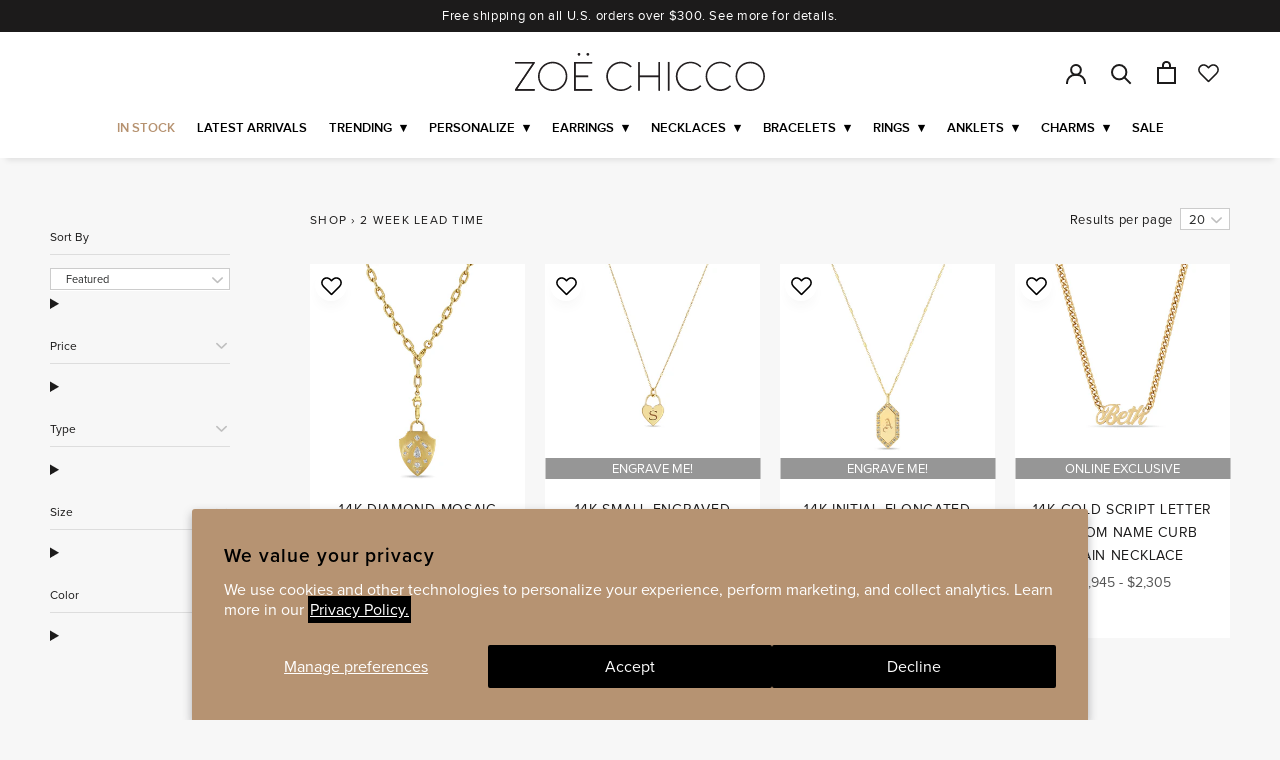

--- FILE ---
content_type: text/html; charset=utf-8
request_url: https://zoechicco.com/collections/2-week-lead-time/size-18
body_size: 72436
content:















<!doctype html>

<html class="no-js" lang="en">
  <head>
    <meta charset="utf-8">
    <meta http-equiv="X-UA-Compatible" content="IE=edge,chrome=1">
    <meta name="viewport" content="width=device-width, initial-scale=1.0, height=device-height, minimum-scale=1.0, maximum-scale=2.0">
    <meta name="theme-color" content="">

    <title>
      Zoë Chicco Made to Order Styles - 2 Weeks &ndash; Tagged &quot;size-18&quot; &ndash; ZOË CHICCO
    </title>
    <script>window["ExpBaseUrl"] = "neposuh4-us-en-us.myexperro.com";window["__provider__"] = "shopify"</script>
    <link rel="preload" as="script" href="https://neposuh4-us-en-us.myexperro.com/exp-themes/core/v1/main.min.js" fetchpriority="high"><script src="https://neposuh4-us-en-us.myexperro.com/exp-themes/core/v1/main.min.js" fetchpriority="high"></script>
    <script src="https://neposuh4-us-en-us.myexperro.com/bigc-app/252bd013-4099-40b0-8091-13a38a09867e_da531bb9-0f0a-4784-aed1-d8070c9a3288_9.js?hash=d630e7bea41a20b5937db84f3b34236c" fetchpriority="high"></script>

    <link rel="preload" as="style" href="https://use.typekit.net/xwv6zlv.css"><meta name="description" content="Products that require an extended 2 week lead time."><script async defer src="https://tools.luckyorange.com/core/lo.js?site-id=67128cba"></script>

    <!-- SEO Content --><!-- Google Verification Code - Jared Arnold -->
<meta name="google-site-verification" content="7i11kOmpHGS9HldJHrUEm0DopXyQmB--XPRD-BUvtvE" />

<script type='text/javascript'>
    window.__lo_site_id = 294774;
    (function() {
  var wa = document.createElement('script'); wa.type = 'text/javascript'; wa.async = true;
  wa.src = 'https://d10lpsik1i8c69.cloudfront.net/w.js';
  var s = document.getElementsByTagName('script')[0]; s.parentNode.insertBefore(wa, s);
  })();
</script>

<!-- Snap Pixel Code -->
<script type='text/javascript'>
  (function(e,t,n){
    if(e.snaptr)return;var a=e.snaptr=function(){
      a.handleRequest?a.handleRequest.apply(a, arguments):a.queue.push(arguments)
    };
    a.queue=[];
    var s='script';
    r=t.createElement(s);
    r.async=!0; r.src=n;
    var u=t.getElementsByTagName(s)[0];
    u.parentNode.insertBefore(r,u);
  })(window,document, 'https://sc-static.net/scevent.min.js');

  snaptr('init', '4b37887e-1ee8-4c0a-946e-1618c19968e4', {
  'user_email': ''
  });

  snaptr('track', 'PAGE_VIEW');

</script>
<!-- End Snap Pixel Code -->

<!--   Page exclusion for search engines -->


<!-- Global site tag (gtag.js) - Google Ads: 775686629 -->
<script async src="https://www.googletagmanager.com/gtag/js?id=AW-775686629"></script>
<script>
  window.dataLayer = window.dataLayer || [];
  function gtag(){dataLayer.push(arguments);}
  gtag('js', new Date());

  gtag('config', 'AW-775686629');
</script><!-- Preconnect --><link rel="preconnect" href="https://instant.page">
<link rel="preconnect" href="https://www.youtube.com">
<link rel="preconnect" href="https://polyfill-fastly.net">
<link rel="preconnect" href="https://fonts.gstatic.com">
<link rel="preconnect" href="https://fonts.shopifycdn.com">
<link rel="preconnect" href="https://cdn.shopify.com">


<!-- Preload -->

<link rel="canonical" href="https://zoechicco.com/collections/2-week-lead-time/size-18"><link rel="shortcut icon" href="//zoechicco.com/cdn/shop/files/favicon-32x32_96x.png?v=1632433716" type="image/png"><meta property="og:type" content="website">
  <meta property="og:title" content="2 Week Lead Time">
  <meta property="og:image" content="http://zoechicco.com/cdn/shop/products/ZOECHICCO_MOSN-2-D_SQUARE.jpg?v=1665023041">
  <meta property="og:image:secure_url" content="https://zoechicco.com/cdn/shop/products/ZOECHICCO_MOSN-2-D_SQUARE.jpg?v=1665023041">
  <meta property="og:image:width" content="2048">
  <meta property="og:image:height" content="2048"><meta property="og:description" content="Products that require an extended 2 week lead time."><meta property="og:url" content="https://zoechicco.com/collections/2-week-lead-time/size-18">
<meta property="og:site_name" content="ZOË CHICCO"><meta name="twitter:card" content="summary"><meta name="twitter:title" content="2 Week Lead Time">
  <meta name="twitter:description" content="Products that require an extended 2 week lead time.">
  <meta name="twitter:image" content="https://zoechicco.com/cdn/shop/products/ZOECHICCO_MOSN-2-D_SQUARE_600x600_crop_center.jpg?v=1665023041"><style>
  
  

  
  
  

  /* Fonts */
  @font-face {
    font-family: "proxnova";
    font-style: normal;
    font-weight: normal;
    font-display: swap;
    src:
      url("//zoechicco.com/cdn/shop/t/160/assets/proximanova-regular-webfont.eot?v=30236734558713279451682002869") format("embedded-opentype"),
      url("//zoechicco.com/cdn/shop/t/160/assets/proximanova-regular-webfont.ttf?v=40964366987430456861682002873") format("truetype"),
      url("//zoechicco.com/cdn/shop/t/160/assets/proximanova-regular-webfont.woff?v=120881023606252692571682002869") format("woff"),
      url("//zoechicco.com/cdn/shop/t/160/assets/proximanova-regular-webfont.svg?v=12206562718234193441682002869") format("svg");
  }

  @font-face {
    font-family: 'pt-font';
    src:  url('//zoechicco.com/cdn/shop/t/160/assets/pt-font.eot?v=35406046816350484391682002873');
    src:  url('//zoechicco.com/cdn/shop/t/160/assets/pt-font.eot?v=35406046816350484391682002873#iefix') format('embedded-opentype'),
      url('//zoechicco.com/cdn/shop/t/160/assets/pt-font.ttf?v=64367270460432704271682002874') format('truetype'),
      url('//zoechicco.com/cdn/shop/t/160/assets/pt-font.woff?v=132796830189226443511682002873') format('woff'),
      url('//zoechicco.com/cdn/shop/t/160/assets/pt-font.svg?v=26104912306370647421682002870#icomoon') format('svg');
    font-weight: normal;
    font-style: normal;
    font-display: swap;
  }  

  @font-face {
    font-family: "proxnova";
    font-style: normal;
    font-weight: bold;
    font-display: swap;
    src:
      url("//zoechicco.com/cdn/shop/t/160/assets/proximanova-semibold-webfont.eot?v=81134154282773681891682002874") format("embedded-opentype"),
      url("//zoechicco.com/cdn/shop/t/160/assets/proximanova-semibold-webfont.ttf?v=112098008721317927391682002875") format("truetype"),
      url("//zoechicco.com/cdn/shop/t/160/assets/proximanova-semibold-webfont.woff?v=167805612641667274951682002873") format("woff"),
      url("//zoechicco.com/cdn/shop/t/160/assets/proximanova-semibold-webfont.svg?v=175385868216628124131682002874") format("svg");
  }

  @font-face {
    font-family:'didot';
    src:
      url("//zoechicco.com/cdn/shop/t/160/assets/didot-webfont.eot?v=70372");
    src:
      url("//zoechicco.com/cdn/shop/t/160/assets/didot-webfont.eot?%23iefix&v=70372") format("embedded-opentype"),
      url("//zoechicco.com/cdn/shop/t/160/assets/didot-webfont.woff?v=58426348345228187511682002875") format("woff"),
      url("//zoechicco.com/cdn/shop/t/160/assets/didot-webfont.ttf?v=135186059449731782851682002873") format("truetype"),
      url("//zoechicco.com/cdn/shop/t/160/assets/didot-webfont.svg?v=120695360234586973061682002875") format("svg");
    font-weight:400;
    font-display: swap;
    font-style:normal
  }


  @font-face {
    font-family: 'amalfi coast';
    font-style: normal;
    font-weight: normal;
    font-display: swap;
    src: url("//zoechicco.com/cdn/shop/t/160/assets/amalfi_coast-webfont.woff2?v=62180649426018594901682002873")
    format("woff2")
  }

  @font-face {
    font-family: 'Amalfi Coast';
    font-style: normal;
    font-weight: normal;
    font-display: swap;
    src: url("//zoechicco.com/cdn/shop/t/160/assets/amalfi_coast-webfont.woff2?v=62180649426018594901682002873")
    format("woff2")
  }

  @font-face {
    font-family: 'Migra';
    font-style: normal;
    font-weight: normal;
    font-display: swap;
    src: url("https://cdn.shopify.com/s/files/1/0206/9656/files/Migra-Extralight.ttf?v=1759079835") format("truetype")
  }

  @font-face {
      font-family: 'Cinzel';
      src: url("//zoechicco.com/cdn/shop/t/160/assets/Cinzel-Regular.eot?v=125014190063521614441682002875");
      src: url("//zoechicco.com/cdn/shop/t/160/assets/Cinzel-Regular.eot?%23iefix&v=125014190063521614441682002875") format('embedded-opentype'),
          url("//zoechicco.com/cdn/shop/t/160/assets/Cinzel-Regular.woff2?v=61595130346400765631682002875") format('woff2'),
          url("//zoechicco.com/cdn/shop/t/160/assets/Cinzel-Regular.woff?v=139648535919477368571682002868") format('woff'),
          url("//zoechicco.com/cdn/shop/t/160/assets/Cinzel-Regular.ttf?v=63935281230002019681682002869") format('truetype'),
          url("//zoechicco.com/cdn/shop/t/160/assets/Cinzel-Regular.svg?v=12152263952578171141682002874") format('svg');
      font-weight: normal;
      font-style: normal;
      font-display: swap;
  }

  @font-face {
  font-family: 'Hatton';
  src: url('//zoechicco.com/cdn/shop/t/160/assets/Hatton-Ultralight.woff2?v=70372') format('woff2');
  font-weight: 200;
  font-style: normal;
  font-display: swap;
  }

  body {
    line-height: 1.3;
  }

  :root {
    --heading-font-family : proxnova, sans-serif, Arial, sans-serif;
    --heading-font-weight : 700;
    --heading-font-style  : normal;

    --text-font-family : proxima-nova, sans-serif, Arial, sans-serif;
    --text-font-weight : 400;
    --text-font-style  : normal;
    --base-text-font-size   : 16px;
    --default-text-font-size: 14px;--background          : #ffffff;
    --background-rgb      : 255, 255, 255;
    --light-background    : #ffffff;
    --light-background-rgb: 255, 255, 255;
    --heading-color       : #1c1b1b;
    --text-color          : #1c1b1b;
    --text-color-rgb      : 28, 27, 27;
    --text-color-light    : #6a6a6a;
    --text-color-light-rgb: 106, 106, 106;
    --link-color          : #1c1b1b;
    --link-color-rgb      : 28, 27, 27;
    --border-color        : #dddddd;
    --border-color-rgb    : 221, 221, 221;

    --button-background    : #1c1b1b;
    --button-background-rgb: 28, 27, 27;
    --button-text-color    : #ffffff;

    --header-background       : #ffffff;
    --header-heading-color    : #1c1b1b;
    --header-light-text-color : #6a6a6a;
    --header-border-color     : #dddddd;

    --footer-background    : #ffffff;
    --footer-text-color    : #6a6a6a;
    --footer-heading-color : #1c1b1b;
    --footer-border-color  : #e9e9e9;

    --navigation-background      : #ffffff;
    --navigation-background-rgb  : 255, 255, 255;
    --navigation-text-color      : #1c1b1b;
    --navigation-text-color-light: rgba(28, 27, 27, 0.5);
    --navigation-border-color    : rgba(28, 27, 27, 0.25);

    --newsletter-popup-background     : #1c1b1b;
    --newsletter-popup-text-color     : #ffffff;
    --newsletter-popup-text-color-rgb : 255, 255, 255;

    --secondary-elements-background       : #1c1b1b;
    --secondary-elements-background-rgb   : 28, 27, 27;
    --secondary-elements-text-color       : #ffffff;
    --secondary-elements-text-color-light : rgba(255, 255, 255, 0.5);
    --secondary-elements-border-color     : rgba(255, 255, 255, 0.25);

    --product-sale-price-color    : #f94c43;
    --product-sale-price-color-rgb: 249, 76, 67;

    /* Products */

    --horizontal-spacing-four-products-per-row: 20px;
        --horizontal-spacing-two-products-per-row : 20px;

    --vertical-spacing-four-products-per-row: 40px;
        --vertical-spacing-two-products-per-row : 50px;

    /* Animation */
    --drawer-transition-timing: cubic-bezier(0.645, 0.045, 0.355, 1);
    --header-base-height: 80px; /* We set a default for browsers that do not support CSS variables */

    /* Cursors */
    --cursor-zoom-in-svg    : url(//zoechicco.com/cdn/shop/t/160/assets/cursor-zoom-in.svg?v=122378749701556440601682002870);
    --cursor-zoom-in-2x-svg : url(//zoechicco.com/cdn/shop/t/160/assets/cursor-zoom-in-2x.svg?v=50835523267676239671682002874);
  }

  .Product__Personalize--msg {
    color: var(--color-gold);
    display: block;
    font-size: 14px;
    font-style: italic;
    margin-top: 5px;
    text-align: center;
  }

  .QuantitySelector {
    height: 100%;
  }
</style>

<script>
  // IE11 does not have support for CSS variables, so we have to polyfill them
  if (!(((window || {}).CSS || {}).supports && window.CSS.supports('(--a: 0)'))) {
    const script = document.createElement('script');
    script.type = 'text/javascript';
    script.src = 'https://cdn.jsdelivr.net/npm/css-vars-ponyfill@2';
    script.onload = function() {
      cssVars({});
    };

    document.getElementsByTagName('head')[0].appendChild(script);
  }
</script>
  <script>window.performance && window.performance.mark && window.performance.mark('shopify.content_for_header.start');</script><meta name="google-site-verification" content="ueEdmPQE3ZgHi05nymz03FUu6tcpF6OyKn0AXBvToEE">
<meta id="shopify-digital-wallet" name="shopify-digital-wallet" content="/2069656/digital_wallets/dialog">
<meta name="shopify-checkout-api-token" content="2a79fcc57d656dae4bc074f0bbbcd757">
<meta id="in-context-paypal-metadata" data-shop-id="2069656" data-venmo-supported="false" data-environment="production" data-locale="en_US" data-paypal-v4="true" data-currency="USD">
<link rel="alternate" type="application/atom+xml" title="Feed" href="/collections/2-week-lead-time/size-18.atom" />
<link rel="alternate" type="application/json+oembed" href="https://zoechicco.com/collections/2-week-lead-time/size-18.oembed">
<script async="async" src="/checkouts/internal/preloads.js?locale=en-US"></script>
<link rel="preconnect" href="https://shop.app" crossorigin="anonymous">
<script async="async" src="https://shop.app/checkouts/internal/preloads.js?locale=en-US&shop_id=2069656" crossorigin="anonymous"></script>
<script id="apple-pay-shop-capabilities" type="application/json">{"shopId":2069656,"countryCode":"US","currencyCode":"USD","merchantCapabilities":["supports3DS"],"merchantId":"gid:\/\/shopify\/Shop\/2069656","merchantName":"ZOË CHICCO","requiredBillingContactFields":["postalAddress","email","phone"],"requiredShippingContactFields":["postalAddress","email","phone"],"shippingType":"shipping","supportedNetworks":["visa","masterCard","amex","discover","elo","jcb"],"total":{"type":"pending","label":"ZOË CHICCO","amount":"1.00"},"shopifyPaymentsEnabled":true,"supportsSubscriptions":true}</script>
<script id="shopify-features" type="application/json">{"accessToken":"2a79fcc57d656dae4bc074f0bbbcd757","betas":["rich-media-storefront-analytics"],"domain":"zoechicco.com","predictiveSearch":true,"shopId":2069656,"locale":"en"}</script>
<script>var Shopify = Shopify || {};
Shopify.shop = "zoechicco.myshopify.com";
Shopify.locale = "en";
Shopify.currency = {"active":"USD","rate":"1.0"};
Shopify.country = "US";
Shopify.theme = {"name":"[PRODUCTION] - Main Theme - Experro","id":132631003312,"schema_name":"Prestige","schema_version":"4.11.0","theme_store_id":null,"role":"main"};
Shopify.theme.handle = "null";
Shopify.theme.style = {"id":null,"handle":null};
Shopify.cdnHost = "zoechicco.com/cdn";
Shopify.routes = Shopify.routes || {};
Shopify.routes.root = "/";</script>
<script type="module">!function(o){(o.Shopify=o.Shopify||{}).modules=!0}(window);</script>
<script>!function(o){function n(){var o=[];function n(){o.push(Array.prototype.slice.apply(arguments))}return n.q=o,n}var t=o.Shopify=o.Shopify||{};t.loadFeatures=n(),t.autoloadFeatures=n()}(window);</script>
<script>
  window.ShopifyPay = window.ShopifyPay || {};
  window.ShopifyPay.apiHost = "shop.app\/pay";
  window.ShopifyPay.redirectState = null;
</script>
<script id="shop-js-analytics" type="application/json">{"pageType":"collection"}</script>
<script defer="defer" async type="module" src="//zoechicco.com/cdn/shopifycloud/shop-js/modules/v2/client.init-shop-cart-sync_BdyHc3Nr.en.esm.js"></script>
<script defer="defer" async type="module" src="//zoechicco.com/cdn/shopifycloud/shop-js/modules/v2/chunk.common_Daul8nwZ.esm.js"></script>
<script type="module">
  await import("//zoechicco.com/cdn/shopifycloud/shop-js/modules/v2/client.init-shop-cart-sync_BdyHc3Nr.en.esm.js");
await import("//zoechicco.com/cdn/shopifycloud/shop-js/modules/v2/chunk.common_Daul8nwZ.esm.js");

  window.Shopify.SignInWithShop?.initShopCartSync?.({"fedCMEnabled":true,"windoidEnabled":true});

</script>
<script>
  window.Shopify = window.Shopify || {};
  if (!window.Shopify.featureAssets) window.Shopify.featureAssets = {};
  window.Shopify.featureAssets['shop-js'] = {"shop-cart-sync":["modules/v2/client.shop-cart-sync_QYOiDySF.en.esm.js","modules/v2/chunk.common_Daul8nwZ.esm.js"],"init-fed-cm":["modules/v2/client.init-fed-cm_DchLp9rc.en.esm.js","modules/v2/chunk.common_Daul8nwZ.esm.js"],"shop-button":["modules/v2/client.shop-button_OV7bAJc5.en.esm.js","modules/v2/chunk.common_Daul8nwZ.esm.js"],"init-windoid":["modules/v2/client.init-windoid_DwxFKQ8e.en.esm.js","modules/v2/chunk.common_Daul8nwZ.esm.js"],"shop-cash-offers":["modules/v2/client.shop-cash-offers_DWtL6Bq3.en.esm.js","modules/v2/chunk.common_Daul8nwZ.esm.js","modules/v2/chunk.modal_CQq8HTM6.esm.js"],"shop-toast-manager":["modules/v2/client.shop-toast-manager_CX9r1SjA.en.esm.js","modules/v2/chunk.common_Daul8nwZ.esm.js"],"init-shop-email-lookup-coordinator":["modules/v2/client.init-shop-email-lookup-coordinator_UhKnw74l.en.esm.js","modules/v2/chunk.common_Daul8nwZ.esm.js"],"pay-button":["modules/v2/client.pay-button_DzxNnLDY.en.esm.js","modules/v2/chunk.common_Daul8nwZ.esm.js"],"avatar":["modules/v2/client.avatar_BTnouDA3.en.esm.js"],"init-shop-cart-sync":["modules/v2/client.init-shop-cart-sync_BdyHc3Nr.en.esm.js","modules/v2/chunk.common_Daul8nwZ.esm.js"],"shop-login-button":["modules/v2/client.shop-login-button_D8B466_1.en.esm.js","modules/v2/chunk.common_Daul8nwZ.esm.js","modules/v2/chunk.modal_CQq8HTM6.esm.js"],"init-customer-accounts-sign-up":["modules/v2/client.init-customer-accounts-sign-up_C8fpPm4i.en.esm.js","modules/v2/client.shop-login-button_D8B466_1.en.esm.js","modules/v2/chunk.common_Daul8nwZ.esm.js","modules/v2/chunk.modal_CQq8HTM6.esm.js"],"init-shop-for-new-customer-accounts":["modules/v2/client.init-shop-for-new-customer-accounts_CVTO0Ztu.en.esm.js","modules/v2/client.shop-login-button_D8B466_1.en.esm.js","modules/v2/chunk.common_Daul8nwZ.esm.js","modules/v2/chunk.modal_CQq8HTM6.esm.js"],"init-customer-accounts":["modules/v2/client.init-customer-accounts_dRgKMfrE.en.esm.js","modules/v2/client.shop-login-button_D8B466_1.en.esm.js","modules/v2/chunk.common_Daul8nwZ.esm.js","modules/v2/chunk.modal_CQq8HTM6.esm.js"],"shop-follow-button":["modules/v2/client.shop-follow-button_CkZpjEct.en.esm.js","modules/v2/chunk.common_Daul8nwZ.esm.js","modules/v2/chunk.modal_CQq8HTM6.esm.js"],"lead-capture":["modules/v2/client.lead-capture_BntHBhfp.en.esm.js","modules/v2/chunk.common_Daul8nwZ.esm.js","modules/v2/chunk.modal_CQq8HTM6.esm.js"],"checkout-modal":["modules/v2/client.checkout-modal_CfxcYbTm.en.esm.js","modules/v2/chunk.common_Daul8nwZ.esm.js","modules/v2/chunk.modal_CQq8HTM6.esm.js"],"shop-login":["modules/v2/client.shop-login_Da4GZ2H6.en.esm.js","modules/v2/chunk.common_Daul8nwZ.esm.js","modules/v2/chunk.modal_CQq8HTM6.esm.js"],"payment-terms":["modules/v2/client.payment-terms_MV4M3zvL.en.esm.js","modules/v2/chunk.common_Daul8nwZ.esm.js","modules/v2/chunk.modal_CQq8HTM6.esm.js"]};
</script>
<script>(function() {
  var isLoaded = false;
  function asyncLoad() {
    if (isLoaded) return;
    isLoaded = true;
    var urls = ["https:\/\/intg.snapchat.com\/shopify\/shopify-scevent.js?id=4b37887e-1ee8-4c0a-946e-1618c19968e4\u0026shop=zoechicco.myshopify.com","https:\/\/crossborder-integration.global-e.com\/resources\/js\/app?shop=zoechicco.myshopify.com","\/\/cdn.shopify.com\/proxy\/5fc2604b053c02096896903cb498916c6e627c279e514e34c932a218c7e77e06\/web.global-e.com\/merchant\/storefrontattributes?merchantid=60000154\u0026shop=zoechicco.myshopify.com\u0026sp-cache-control=cHVibGljLCBtYXgtYWdlPTkwMA","https:\/\/cdn.roseperl.com\/storelocator-prod\/stockist-form\/zoechicco-1750223102.js?shop=zoechicco.myshopify.com","https:\/\/cdn.roseperl.com\/storelocator-prod\/fo\/zoechicco-1763216662.js?shop=zoechicco.myshopify.com","https:\/\/cdn.roseperl.com\/storelocator-prod\/setting\/zoechicco-1764662410.js?shop=zoechicco.myshopify.com","https:\/\/cdn.roseperl.com\/storelocator-prod\/wtb\/zoechicco-1764662410.js?shop=zoechicco.myshopify.com"];
    for (var i = 0; i < urls.length; i++) {
      var s = document.createElement('script');
      s.type = 'text/javascript';
      s.async = true;
      s.src = urls[i];
      var x = document.getElementsByTagName('script')[0];
      x.parentNode.insertBefore(s, x);
    }
  };
  if(window.attachEvent) {
    window.attachEvent('onload', asyncLoad);
  } else {
    window.addEventListener('load', asyncLoad, false);
  }
})();</script>
<script id="__st">var __st={"a":2069656,"offset":-28800,"reqid":"2e4ea27e-794f-4d13-af3f-ae3a9349f88f-1769031482","pageurl":"zoechicco.com\/collections\/2-week-lead-time\/size-18","u":"361325fc3c63","p":"collection","rtyp":"collection","rid":309599666352};</script>
<script>window.ShopifyPaypalV4VisibilityTracking = true;</script>
<script id="captcha-bootstrap">!function(){'use strict';const t='contact',e='account',n='new_comment',o=[[t,t],['blogs',n],['comments',n],[t,'customer']],c=[[e,'customer_login'],[e,'guest_login'],[e,'recover_customer_password'],[e,'create_customer']],r=t=>t.map((([t,e])=>`form[action*='/${t}']:not([data-nocaptcha='true']) input[name='form_type'][value='${e}']`)).join(','),a=t=>()=>t?[...document.querySelectorAll(t)].map((t=>t.form)):[];function s(){const t=[...o],e=r(t);return a(e)}const i='password',u='form_key',d=['recaptcha-v3-token','g-recaptcha-response','h-captcha-response',i],f=()=>{try{return window.sessionStorage}catch{return}},m='__shopify_v',_=t=>t.elements[u];function p(t,e,n=!1){try{const o=window.sessionStorage,c=JSON.parse(o.getItem(e)),{data:r}=function(t){const{data:e,action:n}=t;return t[m]||n?{data:e,action:n}:{data:t,action:n}}(c);for(const[e,n]of Object.entries(r))t.elements[e]&&(t.elements[e].value=n);n&&o.removeItem(e)}catch(o){console.error('form repopulation failed',{error:o})}}const l='form_type',E='cptcha';function T(t){t.dataset[E]=!0}const w=window,h=w.document,L='Shopify',v='ce_forms',y='captcha';let A=!1;((t,e)=>{const n=(g='f06e6c50-85a8-45c8-87d0-21a2b65856fe',I='https://cdn.shopify.com/shopifycloud/storefront-forms-hcaptcha/ce_storefront_forms_captcha_hcaptcha.v1.5.2.iife.js',D={infoText:'Protected by hCaptcha',privacyText:'Privacy',termsText:'Terms'},(t,e,n)=>{const o=w[L][v],c=o.bindForm;if(c)return c(t,g,e,D).then(n);var r;o.q.push([[t,g,e,D],n]),r=I,A||(h.body.append(Object.assign(h.createElement('script'),{id:'captcha-provider',async:!0,src:r})),A=!0)});var g,I,D;w[L]=w[L]||{},w[L][v]=w[L][v]||{},w[L][v].q=[],w[L][y]=w[L][y]||{},w[L][y].protect=function(t,e){n(t,void 0,e),T(t)},Object.freeze(w[L][y]),function(t,e,n,w,h,L){const[v,y,A,g]=function(t,e,n){const i=e?o:[],u=t?c:[],d=[...i,...u],f=r(d),m=r(i),_=r(d.filter((([t,e])=>n.includes(e))));return[a(f),a(m),a(_),s()]}(w,h,L),I=t=>{const e=t.target;return e instanceof HTMLFormElement?e:e&&e.form},D=t=>v().includes(t);t.addEventListener('submit',(t=>{const e=I(t);if(!e)return;const n=D(e)&&!e.dataset.hcaptchaBound&&!e.dataset.recaptchaBound,o=_(e),c=g().includes(e)&&(!o||!o.value);(n||c)&&t.preventDefault(),c&&!n&&(function(t){try{if(!f())return;!function(t){const e=f();if(!e)return;const n=_(t);if(!n)return;const o=n.value;o&&e.removeItem(o)}(t);const e=Array.from(Array(32),(()=>Math.random().toString(36)[2])).join('');!function(t,e){_(t)||t.append(Object.assign(document.createElement('input'),{type:'hidden',name:u})),t.elements[u].value=e}(t,e),function(t,e){const n=f();if(!n)return;const o=[...t.querySelectorAll(`input[type='${i}']`)].map((({name:t})=>t)),c=[...d,...o],r={};for(const[a,s]of new FormData(t).entries())c.includes(a)||(r[a]=s);n.setItem(e,JSON.stringify({[m]:1,action:t.action,data:r}))}(t,e)}catch(e){console.error('failed to persist form',e)}}(e),e.submit())}));const S=(t,e)=>{t&&!t.dataset[E]&&(n(t,e.some((e=>e===t))),T(t))};for(const o of['focusin','change'])t.addEventListener(o,(t=>{const e=I(t);D(e)&&S(e,y())}));const B=e.get('form_key'),M=e.get(l),P=B&&M;t.addEventListener('DOMContentLoaded',(()=>{const t=y();if(P)for(const e of t)e.elements[l].value===M&&p(e,B);[...new Set([...A(),...v().filter((t=>'true'===t.dataset.shopifyCaptcha))])].forEach((e=>S(e,t)))}))}(h,new URLSearchParams(w.location.search),n,t,e,['guest_login'])})(!0,!0)}();</script>
<script integrity="sha256-4kQ18oKyAcykRKYeNunJcIwy7WH5gtpwJnB7kiuLZ1E=" data-source-attribution="shopify.loadfeatures" defer="defer" src="//zoechicco.com/cdn/shopifycloud/storefront/assets/storefront/load_feature-a0a9edcb.js" crossorigin="anonymous"></script>
<script crossorigin="anonymous" defer="defer" src="//zoechicco.com/cdn/shopifycloud/storefront/assets/shopify_pay/storefront-65b4c6d7.js?v=20250812"></script>
<script data-source-attribution="shopify.dynamic_checkout.dynamic.init">var Shopify=Shopify||{};Shopify.PaymentButton=Shopify.PaymentButton||{isStorefrontPortableWallets:!0,init:function(){window.Shopify.PaymentButton.init=function(){};var t=document.createElement("script");t.src="https://zoechicco.com/cdn/shopifycloud/portable-wallets/latest/portable-wallets.en.js",t.type="module",document.head.appendChild(t)}};
</script>
<script data-source-attribution="shopify.dynamic_checkout.buyer_consent">
  function portableWalletsHideBuyerConsent(e){var t=document.getElementById("shopify-buyer-consent"),n=document.getElementById("shopify-subscription-policy-button");t&&n&&(t.classList.add("hidden"),t.setAttribute("aria-hidden","true"),n.removeEventListener("click",e))}function portableWalletsShowBuyerConsent(e){var t=document.getElementById("shopify-buyer-consent"),n=document.getElementById("shopify-subscription-policy-button");t&&n&&(t.classList.remove("hidden"),t.removeAttribute("aria-hidden"),n.addEventListener("click",e))}window.Shopify?.PaymentButton&&(window.Shopify.PaymentButton.hideBuyerConsent=portableWalletsHideBuyerConsent,window.Shopify.PaymentButton.showBuyerConsent=portableWalletsShowBuyerConsent);
</script>
<script data-source-attribution="shopify.dynamic_checkout.cart.bootstrap">document.addEventListener("DOMContentLoaded",(function(){function t(){return document.querySelector("shopify-accelerated-checkout-cart, shopify-accelerated-checkout")}if(t())Shopify.PaymentButton.init();else{new MutationObserver((function(e,n){t()&&(Shopify.PaymentButton.init(),n.disconnect())})).observe(document.body,{childList:!0,subtree:!0})}}));
</script>
<script id='scb4127' type='text/javascript' async='' src='https://zoechicco.com/cdn/shopifycloud/privacy-banner/storefront-banner.js'></script><link id="shopify-accelerated-checkout-styles" rel="stylesheet" media="screen" href="https://zoechicco.com/cdn/shopifycloud/portable-wallets/latest/accelerated-checkout-backwards-compat.css" crossorigin="anonymous">
<style id="shopify-accelerated-checkout-cart">
        #shopify-buyer-consent {
  margin-top: 1em;
  display: inline-block;
  width: 100%;
}

#shopify-buyer-consent.hidden {
  display: none;
}

#shopify-subscription-policy-button {
  background: none;
  border: none;
  padding: 0;
  text-decoration: underline;
  font-size: inherit;
  cursor: pointer;
}

#shopify-subscription-policy-button::before {
  box-shadow: none;
}

      </style>

<script>window.performance && window.performance.mark && window.performance.mark('shopify.content_for_header.end');</script>
  <!-- "snippets/shogun-products.liquid" was not rendered, the associated app was uninstalled -->


    <link rel="stylesheet" href="https://use.typekit.net/xwv6zlv.css"><link rel="stylesheet" href="//zoechicco.com/cdn/shop/t/160/assets/app.min.css?v=68735389280707401091761264578">
<link rel="stylesheet" href="//zoechicco.com/cdn/shop/t/160/assets/extra.css?v=72363343151294086141768302515">

<link href="//zoechicco.com/cdn/shop/t/160/assets/videos.css?v=4597291160411480481682002876" rel="stylesheet" type="text/css" media="all" />



<style>
.cms-template .FeatureText--imageLeft .FeatureText__Content,
.cms-template .FeatureText--imageRight .FeatureText__Content {
  margin: 0 auto;
}

.shopify-section--bordered + .shopify-section--bordered {
  border-top: 0;
}

.d-none {
  display: none !important;
}

.ProductItem__LabelList .ProductItem__Label {
  display: inline-block;
}

@media only screen and (min-width: 768px) {
  .template-cart .Cart__ShippingNotice .Drawer__Container {
    padding-left: 0;
    padding-right: 0;
  }
  .Cart__ShippingNotice,
  .template-cart .Cart__ShippingNotice {
    font-size: 13px;
  }
}
</style>

<!-- Custom CSS -->
<style>
/* Global */
*,
*:before,
*:after {
  -moz-osx-font-smoothing: auto;
  -webkit-font-smoothing: auto;
}

h4 strong {
  text-transform: none;
}

h1,
h2,
h3,
h4 {
  font-weight: 400;
  letter-spacing: .05em;
}

.template-page.features--heading-normal .Rte h4 strong {
  letter-spacing: .85px;
  line-height: 1.3;
}

.Rte a:not(.Button) {
  text-underline-position: auto;
}

.features--heading-uppercase .Rte h1,
.features--heading-uppercase .Rte h2,
.features--heading-uppercase .Rte h3,
.features--heading-uppercase .Rte h4,
.features--heading-uppercase .Rte h5,
.features--heading-uppercase .Rte h6 {
  text-transform: none;
}

main .Heading {
  font-weight: 400;
}

.PageContent--narrow {
  max-width: 960px;
}

.ProductForm__OptionCustomDropdown .ProductForm__Label {
  border: 0;
  border-bottom: 1px solid var(--border-color);
  font-size: 14px;
  padding: 5px 10px;
}

.ProductForm__OptionCustomDropdown .SizeSwatchList {
  margin-top: 5px;
}

.SizeSwatchListDropdown li.HorizontalList__Item label {
  color: #000;
  font-size: 14px;
  font-weight: 300;
  text-align: left;
}

/* Sidebar Menu */
.Collapsible__Button {
  padding: 10px 0;
}

.Collapsible .Collapsible .Collapsible__Button {
  color: var(--navigation-text-color);
  padding: 10px 0;
}

.Drawer__Close {
  left: auto;
  right: 22px;
}

.mm__exit-container {
  height: 26px;
  left: 15px;
  position: absolute;
  right: auto;
  top: calc(50% - 12px);
}

.mm__exit-container .gep-switcher.gep-switcher-mobile {
  left: 0;
  margin: 0;
  position: relative;
  right: 0;
}

/* Buttons Primary */
.Button--primary,
.shopify-payment-button__button--unbranded,
.spr-summary-actions-newreview,
.spr-button-primary:not(input) {
  background: var(--button-background);
}

/* Promotion Popup */
#promos-modal {
  align-items: center;
  background-color: rgba(0, 0, 0, .8);
  display: flex;
  height: 100%;
  justify-content: center;
  left: 0;
  position: fixed;
  top: 0;
  width: 100%;
  z-index: 100000;
}

#promos-modal .wrapper {
  background-position: center;
  background-repeat: no-repeat;
  background-size: cover;
  height: 100%;
  position: relative;
  width: 100%;
}

@media screen and (min-width: 768px) {
  #promos-modal .wrapper {
    height: 80%;
    overflow: auto;
    width: 600px;
  }
}

#promos-modal .close {
  height: 30px;
  position: absolute;
  right: 10px;
  top: 10px;
  width: 30px;
  z-index: 11;
}

#promos-modal .close img {
  filter: invert(1);
}

#promos-modal .close:hover img {
  opacity: .8;
}

#promos-modal .fader {
  height: 100%;
  position: absolute;
  width: 100%;
  z-index: 5;
}

#promos-modal .content {
  align-items: center;
  display: flex;
  flex-direction: column;
  height: 100%;
  justify-content: space-evenly;
  margin: 0 auto;
  max-width: 375px;
  padding-bottom: 25%;
  padding-top: 200px;
  position: relative;
  width: 100%;
  z-index: 10;
}

@media screen and (max-width: 700px) {
  #promos-modal .content {
    padding-bottom: 35%;
    padding-top: 0px;
  }
}

@media screen and (min-width: 800px) and (max-height: 700px) {
  #promos-modal .content {
    padding-bottom: 0;
  }
}

#promos-modal .content .logo {
  width: 300px;
}

#promos-modal .content .h4,
#promos-modal .content p {
  text-align: center;
}

#promos-modal .content h4 {
  color: #b69270;
  font-size: 20px;
  margin-bottom: 0px;
}

#promos-modal .content .btns {
  display: flex;
  flex-direction: column;
}

#promos-modal .content .btns a {
  display: block;
  font-size: 20px;
  margin-bottom: 20px;
  padding: 10px 30px;
  text-transform: uppercase;
}

#promos-modal .content .btns a:hover {
  opacity: .7;
}
  
#cart-main tr > td:first-child:not(.gift-message-wrap) {
	max-width: 240px;
}

.template-cart .checkout.btn.disabled {
  cursor: no-drop;
  pointer-events: none;
  background-color: #444;
}

</style><div id="shopify-section-filter-menu-settings" class="shopify-section"><style type="text/css">
/*  Filter Menu Color and Image Section CSS */</style>
<link href="//zoechicco.com/cdn/shop/t/160/assets/filter-menu.scss.css?v=115138758119125689981697028582" rel="stylesheet" type="text/css" media="all" />
<script src="//zoechicco.com/cdn/shop/t/160/assets/filter-menu-custom.js?v=69961734814034034121756898156" type="text/javascript"></script>




</div><script>// This allows to expose several variables to the global scope, to be used in scripts
      window.theme = {
        pageType: "collection",
        moneyFormat: "${{amount}}",
        moneyWithCurrencyFormat: "${{amount}} USD",
        productImageSize: "natural",
        searchMode: "product",
        showPageTransition: false,
        showElementStaggering: true,
        showImageZooming: false
      };

      window.routes = {
        rootUrl: "\/",
        rootUrlWithoutSlash: '',
        cartUrl: "\/cart",
        cartAddUrl: "\/cart\/add",
        cartChangeUrl: "\/cart\/change",
        searchUrl: "\/search",
        productRecommendationsUrl: "\/recommendations\/products"
      };

      window.languages = {
        cartAddNote: "Add Order Note",
        cartEditNote: "Edit Order Note",
        productImageLoadingError: "This image could not be loaded. Please try to reload the page.",
        productFormAddToCart: "Add to cart",
        productFormUnavailable: "Unavailable",
        productFormSoldOut: "Sold Out",
        shippingEstimatorOneResult: "1 option available:",
        shippingEstimatorMoreResults: "{{count}} options available:",
        shippingEstimatorNoResults: "No shipping could be found"
      };

      window.lazySizesConfig = {
        loadHidden: false,
        hFac: 0.5,
        expFactor: 2,
        ricTimeout: 150,
        lazyClass: 'Image--lazyLoad',
        loadingClass: 'Image--lazyLoading',
        loadedClass: 'Image--lazyLoaded'
      };

      document.documentElement.className = document.documentElement.className.replace('no-js', 'js');
      document.documentElement.style.setProperty('--window-height', window.innerHeight + 'px');

      // We do a quick detection of some features (we could use Modernizr but for so little...)
      (function() {
        document.documentElement.className += ((window.CSS && window.CSS.supports('(position: sticky) or (position: -webkit-sticky)')) ? ' supports-sticky' : ' no-supports-sticky');
        document.documentElement.className += (window.matchMedia('(-moz-touch-enabled: 1), (hover: none)')).matches ? ' no-supports-hover' : ' supports-hover';
      }());
    </script>

    <script src="//zoechicco.com/cdn/shop/t/160/assets/lazysizes.min.js?v=174358363404432586981682002873" async></script><script src="https://cdnjs.cloudflare.com/ajax/libs/jquery/3.6.0/jquery.min.js"></script>

    <script>
      (function () {
        window.onpageshow = function() {
          if (window.theme.showPageTransition) {
            var pageTransition = document.querySelector('.PageTransition');

            if (pageTransition) {
              pageTransition.style.visibility = 'visible';
              pageTransition.style.opacity = '0';
            }
          }

          // When the page is loaded from the cache, we have to reload the cart content
          document.documentElement.dispatchEvent(new CustomEvent('cart:refresh', {
            bubbles: true
          }));
        };
      })();
    </script>


  <script type="application/ld+json">
  {
    "@context": "http://schema.org",
    "@type": "BreadcrumbList",
  "itemListElement": [{
      "@type": "ListItem",
      "position": 1,
      "name": "Translation missing: en.general.breadcrumb.home",
      "item": "https://zoechicco.com"
    },{
          "@type": "ListItem",
          "position": 2,
          "name": "2 Week Lead Time",
          "item": "https://zoechicco.com/collections/2-week-lead-time"
        }]
  }
  </script>
<!-- "snippets/shogun-head.liquid" was not rendered, the associated app was uninstalled -->

  

  



<script>
    var appEnvironment = 'storelocator-prod';
    var shopHash = '700a5582a87ea9306809c8b27a012feb';
</script>


  

<link rel="stylesheet" type="text/css" href="https://crossborder-integration.global-e.com/resources/css/60000154/US"/>
<script>
    GLBE_PARAMS = {
        appUrl: "https://crossborder-integration.global-e.com/",
        pixelUrl: "https://utils.global-e.com",
        pixelEnabled: true,
        geAppUrl: "https://web.global-e.com/",
        env: "Production",
        geCDNUrl: "https://web.global-e.com/",
        apiUrl: "https://api.global-e.com/",
        emi: "daerlp",
        mid: "60000154",
        hiddenElements: ".ge-hide,.afterpay-paragraph,form[action='https://payments.amazon.com/checkout/signin']",
        countryCode: "US",
        countryName: "United States",
        currencyCode: "USD",
        currencyName: "United States Dollar",
        locale: "en",
        operatedCountries: ["AD","AE","AF","AG","AI","AL","AM","AO","AR","AT","AU","AW","AZ","BA","BB","BD","BE","BF","BG","BH","BI","BJ","BL","BM","BN","BO","BS","BT","BW","BZ","CA","CD","CG","CI","CK","CL","CM","CN","CO","CR","CV","CW","CY","CZ","DE","DJ","DK","DM","DO","DZ","EC","EE","EG","ES","ET","FI","FJ","FK","FO","FR","GA","GB","GD","GE","GF","GG","GH","GI","GL","GM","GN","GP","GQ","GR","GT","GW","GY","HK","HN","HR","HT","HU","ID","IE","IL","IS","IT","JE","JM","JO","JP","KE","KG","KH","KI","KM","KN","KR","KY","KZ","LA","LB","LC","LI","LK","LR","LS","LT","LU","LV","MA","MC","MD","ME","MG","MK","ML","MM","MN","MO","MQ","MR","MS","MT","MU","MV","MW","MX","MY","MZ","NA","NC","NE","NG","NI","NL","NO","NP","NR","NU","NZ","OM","PA","PE","PF","PG","PH","PK","PL","PT","PY","QA","RE","RO","RS","RW","SA","SB","SC","SE","SG","SH","SI","SK","SL","SM","SO","SR","ST","SV","SX","SZ","TC","TD","TG","TH","TL","TN","TO","TR","TT","TV","TW","TZ","UG","UY","UZ","VA","VC","VE","VG","VN","VU","WS","YT","ZA","ZM","ZW"],
        allowedCountries: [{ code: 'AF', name: 'Afghanistan' }, { code: 'AL', name: 'Albania' }, { code: 'DZ', name: 'Algeria' }, { code: 'AD', name: 'Andorra' }, { code: 'AO', name: 'Angola' }, { code: 'AI', name: 'Anguilla' }, { code: 'AG', name: 'Antigua &amp; Barbuda' }, { code: 'AR', name: 'Argentina' }, { code: 'AM', name: 'Armenia' }, { code: 'AW', name: 'Aruba' }, { code: 'AU', name: 'Australia' }, { code: 'AT', name: 'Austria' }, { code: 'AZ', name: 'Azerbaijan' }, { code: 'BS', name: 'Bahamas' }, { code: 'BH', name: 'Bahrain' }, { code: 'BD', name: 'Bangladesh' }, { code: 'BB', name: 'Barbados' }, { code: 'BE', name: 'Belgium' }, { code: 'BZ', name: 'Belize' }, { code: 'BJ', name: 'Benin' }, { code: 'BM', name: 'Bermuda' }, { code: 'BT', name: 'Bhutan' }, { code: 'BO', name: 'Bolivia' }, { code: 'BA', name: 'Bosnia &amp; Herzegovina' }, { code: 'BW', name: 'Botswana' }, { code: 'VG', name: 'British Virgin Islands' }, { code: 'BN', name: 'Brunei' }, { code: 'BG', name: 'Bulgaria' }, { code: 'BF', name: 'Burkina Faso' }, { code: 'BI', name: 'Burundi' }, { code: 'KH', name: 'Cambodia' }, { code: 'CM', name: 'Cameroon' }, { code: 'CA', name: 'Canada' }, { code: 'CV', name: 'Cape Verde' }, { code: 'KY', name: 'Cayman Islands' }, { code: 'TD', name: 'Chad' }, { code: 'CL', name: 'Chile' }, { code: 'CN', name: 'China' }, { code: 'CO', name: 'Colombia' }, { code: 'KM', name: 'Comoros' }, { code: 'CG', name: 'Congo - Brazzaville' }, { code: 'CD', name: 'Congo - Kinshasa' }, { code: 'CK', name: 'Cook Islands' }, { code: 'CR', name: 'Costa Rica' }, { code: 'CI', name: 'Côte d’Ivoire' }, { code: 'HR', name: 'Croatia' }, { code: 'CW', name: 'Curaçao' }, { code: 'CY', name: 'Cyprus' }, { code: 'CZ', name: 'Czechia' }, { code: 'DK', name: 'Denmark' }, { code: 'DJ', name: 'Djibouti' }, { code: 'DM', name: 'Dominica' }, { code: 'DO', name: 'Dominican Republic' }, { code: 'EC', name: 'Ecuador' }, { code: 'EG', name: 'Egypt' }, { code: 'SV', name: 'El Salvador' }, { code: 'GQ', name: 'Equatorial Guinea' }, { code: 'EE', name: 'Estonia' }, { code: 'SZ', name: 'Eswatini' }, { code: 'ET', name: 'Ethiopia' }, { code: 'FK', name: 'Falkland Islands' }, { code: 'FO', name: 'Faroe Islands' }, { code: 'FJ', name: 'Fiji' }, { code: 'FI', name: 'Finland' }, { code: 'FR', name: 'France' }, { code: 'GF', name: 'French Guiana' }, { code: 'PF', name: 'French Polynesia' }, { code: 'GA', name: 'Gabon' }, { code: 'GM', name: 'Gambia' }, { code: 'GE', name: 'Georgia' }, { code: 'DE', name: 'Germany' }, { code: 'GH', name: 'Ghana' }, { code: 'GI', name: 'Gibraltar' }, { code: 'GR', name: 'Greece' }, { code: 'GL', name: 'Greenland' }, { code: 'GD', name: 'Grenada' }, { code: 'GP', name: 'Guadeloupe' }, { code: 'GT', name: 'Guatemala' }, { code: 'GG', name: 'Guernsey' }, { code: 'GN', name: 'Guinea' }, { code: 'GW', name: 'Guinea-Bissau' }, { code: 'GY', name: 'Guyana' }, { code: 'HT', name: 'Haiti' }, { code: 'HN', name: 'Honduras' }, { code: 'HK', name: 'Hong Kong SAR' }, { code: 'HU', name: 'Hungary' }, { code: 'IS', name: 'Iceland' }, { code: 'ID', name: 'Indonesia' }, { code: 'IE', name: 'Ireland' }, { code: 'IL', name: 'Israel' }, { code: 'IT', name: 'Italy' }, { code: 'JM', name: 'Jamaica' }, { code: 'JP', name: 'Japan' }, { code: 'JE', name: 'Jersey' }, { code: 'JO', name: 'Jordan' }, { code: 'KZ', name: 'Kazakhstan' }, { code: 'KE', name: 'Kenya' }, { code: 'KI', name: 'Kiribati' }, { code: 'KG', name: 'Kyrgyzstan' }, { code: 'LA', name: 'Laos' }, { code: 'LV', name: 'Latvia' }, { code: 'LB', name: 'Lebanon' }, { code: 'LS', name: 'Lesotho' }, { code: 'LR', name: 'Liberia' }, { code: 'LI', name: 'Liechtenstein' }, { code: 'LT', name: 'Lithuania' }, { code: 'LU', name: 'Luxembourg' }, { code: 'MO', name: 'Macao SAR' }, { code: 'MG', name: 'Madagascar' }, { code: 'MW', name: 'Malawi' }, { code: 'MY', name: 'Malaysia' }, { code: 'MV', name: 'Maldives' }, { code: 'ML', name: 'Mali' }, { code: 'MT', name: 'Malta' }, { code: 'MQ', name: 'Martinique' }, { code: 'MR', name: 'Mauritania' }, { code: 'MU', name: 'Mauritius' }, { code: 'YT', name: 'Mayotte' }, { code: 'MD', name: 'Moldova' }, { code: 'MC', name: 'Monaco' }, { code: 'MN', name: 'Mongolia' }, { code: 'ME', name: 'Montenegro' }, { code: 'MS', name: 'Montserrat' }, { code: 'MZ', name: 'Mozambique' }, { code: 'MM', name: 'Myanmar (Burma)' }, { code: 'NA', name: 'Namibia' }, { code: 'NR', name: 'Nauru' }, { code: 'NP', name: 'Nepal' }, { code: 'NL', name: 'Netherlands' }, { code: 'NC', name: 'New Caledonia' }, { code: 'NZ', name: 'New Zealand' }, { code: 'NI', name: 'Nicaragua' }, { code: 'NE', name: 'Niger' }, { code: 'NG', name: 'Nigeria' }, { code: 'NU', name: 'Niue' }, { code: 'MK', name: 'North Macedonia' }, { code: 'NO', name: 'Norway' }, { code: 'OM', name: 'Oman' }, { code: 'PK', name: 'Pakistan' }, { code: 'PA', name: 'Panama' }, { code: 'PG', name: 'Papua New Guinea' }, { code: 'PY', name: 'Paraguay' }, { code: 'PE', name: 'Peru' }, { code: 'PH', name: 'Philippines' }, { code: 'PL', name: 'Poland' }, { code: 'QA', name: 'Qatar' }, { code: 'RE', name: 'Réunion' }, { code: 'RO', name: 'Romania' }, { code: 'RW', name: 'Rwanda' }, { code: 'WS', name: 'Samoa' }, { code: 'SM', name: 'San Marino' }, { code: 'ST', name: 'São Tomé &amp; Príncipe' }, { code: 'SA', name: 'Saudi Arabia' }, { code: 'SN', name: 'Senegal' }, { code: 'RS', name: 'Serbia' }, { code: 'SC', name: 'Seychelles' }, { code: 'SL', name: 'Sierra Leone' }, { code: 'SG', name: 'Singapore' }, { code: 'SX', name: 'Sint Maarten' }, { code: 'SK', name: 'Slovakia' }, { code: 'SI', name: 'Slovenia' }, { code: 'SB', name: 'Solomon Islands' }, { code: 'SO', name: 'Somalia' }, { code: 'ZA', name: 'South Africa' }, { code: 'KR', name: 'South Korea' }, { code: 'ES', name: 'Spain' }, { code: 'LK', name: 'Sri Lanka' }, { code: 'BL', name: 'St. Barthélemy' }, { code: 'SH', name: 'St. Helena' }, { code: 'KN', name: 'St. Kitts &amp; Nevis' }, { code: 'LC', name: 'St. Lucia' }, { code: 'VC', name: 'St. Vincent &amp; Grenadines' }, { code: 'SR', name: 'Suriname' }, { code: 'SE', name: 'Sweden' }, { code: 'TW', name: 'Taiwan' }, { code: 'TZ', name: 'Tanzania' }, { code: 'TH', name: 'Thailand' }, { code: 'TL', name: 'Timor-Leste' }, { code: 'TG', name: 'Togo' }, { code: 'TO', name: 'Tonga' }, { code: 'TT', name: 'Trinidad &amp; Tobago' }, { code: 'TN', name: 'Tunisia' }, { code: 'TC', name: 'Turks &amp; Caicos Islands' }, { code: 'TV', name: 'Tuvalu' }, { code: 'UG', name: 'Uganda' }, { code: 'AE', name: 'United Arab Emirates' }, { code: 'GB', name: 'United Kingdom' }, { code: 'US', name: 'United States' }, { code: 'UY', name: 'Uruguay' }, { code: 'UZ', name: 'Uzbekistan' }, { code: 'VU', name: 'Vanuatu' }, { code: 'VA', name: 'Vatican City' }, { code: 'VE', name: 'Venezuela' }, { code: 'VN', name: 'Vietnam' }, { code: 'ZM', name: 'Zambia' }, { code: 'ZW', name: 'Zimbabwe' }, ],
        c1Enabled:"False",
        siteId: "7ce243a1e1a2",
        isTokenEnabled: "true",
};
</script>

<script>const _gs = {
        config: {
            is_enabled: false,
            product_id: 'surprise-gift-with-purchase',
            start_date: '11/07/2023',
            start_time: '00:00 AM',
            end_date: '11/20/2023',
            end_time: '00:00 AM',
            url_parameter: '_gs=1',
        }
    };window._gs = _gs;
</script>

<script src="//zoechicco.com/cdn/shop/t/160/assets/gwp-susprise.js?v=77931890093180128941700009583" async></script>


  
  <link rel="stylesheet" href="//zoechicco.com/cdn/shop/t/160/assets/accessibility-improvements.css?v=147722947809155165781765541988">
  <script src="//zoechicco.com/cdn/shop/t/160/assets/fix-ada.js?v=152614885736756552881768254999" defer></script>

<!-- BEGIN app block: shopify://apps/triplewhale/blocks/triple_pixel_snippet/483d496b-3f1a-4609-aea7-8eee3b6b7a2a --><link rel='preconnect dns-prefetch' href='https://api.config-security.com/' crossorigin />
<link rel='preconnect dns-prefetch' href='https://conf.config-security.com/' crossorigin />
<script>
/* >> TriplePixel :: start*/
window.TriplePixelData={TripleName:"zoechicco.myshopify.com",ver:"2.16",plat:"SHOPIFY",isHeadless:false,src:'SHOPIFY_EXT',product:{id:"",name:``,price:"",variant:""},search:"",collection:"309599666352",cart:"drawer",template:"collection",curr:"USD" || "USD"},function(W,H,A,L,E,_,B,N){function O(U,T,P,H,R){void 0===R&&(R=!1),H=new XMLHttpRequest,P?(H.open("POST",U,!0),H.setRequestHeader("Content-Type","text/plain")):H.open("GET",U,!0),H.send(JSON.stringify(P||{})),H.onreadystatechange=function(){4===H.readyState&&200===H.status?(R=H.responseText,U.includes("/first")?eval(R):P||(N[B]=R)):(299<H.status||H.status<200)&&T&&!R&&(R=!0,O(U,T-1,P))}}if(N=window,!N[H+"sn"]){N[H+"sn"]=1,L=function(){return Date.now().toString(36)+"_"+Math.random().toString(36)};try{A.setItem(H,1+(0|A.getItem(H)||0)),(E=JSON.parse(A.getItem(H+"U")||"[]")).push({u:location.href,r:document.referrer,t:Date.now(),id:L()}),A.setItem(H+"U",JSON.stringify(E))}catch(e){}var i,m,p;A.getItem('"!nC`')||(_=A,A=N,A[H]||(E=A[H]=function(t,e,i){return void 0===i&&(i=[]),"State"==t?E.s:(W=L(),(E._q=E._q||[]).push([W,t,e].concat(i)),W)},E.s="Installed",E._q=[],E.ch=W,B="configSecurityConfModel",N[B]=1,O("https://conf.config-security.com/model",5),i=L(),m=A[atob("c2NyZWVu")],_.setItem("di_pmt_wt",i),p={id:i,action:"profile",avatar:_.getItem("auth-security_rand_salt_"),time:m[atob("d2lkdGg=")]+":"+m[atob("aGVpZ2h0")],host:A.TriplePixelData.TripleName,plat:A.TriplePixelData.plat,url:window.location.href.slice(0,500),ref:document.referrer,ver:A.TriplePixelData.ver},O("https://api.config-security.com/event",5,p),O("https://api.config-security.com/first?host=".concat(p.host,"&plat=").concat(p.plat),5)))}}("","TriplePixel",localStorage);
/* << TriplePixel :: end*/
</script>



<!-- END app block --><!-- BEGIN app block: shopify://apps/klaviyo-email-marketing-sms/blocks/klaviyo-onsite-embed/2632fe16-c075-4321-a88b-50b567f42507 -->












  <script async src="https://static.klaviyo.com/onsite/js/QiVAhX/klaviyo.js?company_id=QiVAhX"></script>
  <script>!function(){if(!window.klaviyo){window._klOnsite=window._klOnsite||[];try{window.klaviyo=new Proxy({},{get:function(n,i){return"push"===i?function(){var n;(n=window._klOnsite).push.apply(n,arguments)}:function(){for(var n=arguments.length,o=new Array(n),w=0;w<n;w++)o[w]=arguments[w];var t="function"==typeof o[o.length-1]?o.pop():void 0,e=new Promise((function(n){window._klOnsite.push([i].concat(o,[function(i){t&&t(i),n(i)}]))}));return e}}})}catch(n){window.klaviyo=window.klaviyo||[],window.klaviyo.push=function(){var n;(n=window._klOnsite).push.apply(n,arguments)}}}}();</script>

  




  <script>
    window.klaviyoReviewsProductDesignMode = false
  </script>







<!-- END app block --><!-- BEGIN app block: shopify://apps/microsoft-clarity/blocks/clarity_js/31c3d126-8116-4b4a-8ba1-baeda7c4aeea -->
<script type="text/javascript">
  (function (c, l, a, r, i, t, y) {
    c[a] = c[a] || function () { (c[a].q = c[a].q || []).push(arguments); };
    t = l.createElement(r); t.async = 1; t.src = "https://www.clarity.ms/tag/" + i + "?ref=shopify";
    y = l.getElementsByTagName(r)[0]; y.parentNode.insertBefore(t, y);

    c.Shopify.loadFeatures([{ name: "consent-tracking-api", version: "0.1" }], error => {
      if (error) {
        console.error("Error loading Shopify features:", error);
        return;
      }

      c[a]('consentv2', {
        ad_Storage: c.Shopify.customerPrivacy.marketingAllowed() ? "granted" : "denied",
        analytics_Storage: c.Shopify.customerPrivacy.analyticsProcessingAllowed() ? "granted" : "denied",
      });
    });

    l.addEventListener("visitorConsentCollected", function (e) {
      c[a]('consentv2', {
        ad_Storage: e.detail.marketingAllowed ? "granted" : "denied",
        analytics_Storage: e.detail.analyticsAllowed ? "granted" : "denied",
      });
    });
  })(window, document, "clarity", "script", "umzmea4jj0");
</script>



<!-- END app block --><link href="https://monorail-edge.shopifysvc.com" rel="dns-prefetch">
<script>(function(){if ("sendBeacon" in navigator && "performance" in window) {try {var session_token_from_headers = performance.getEntriesByType('navigation')[0].serverTiming.find(x => x.name == '_s').description;} catch {var session_token_from_headers = undefined;}var session_cookie_matches = document.cookie.match(/_shopify_s=([^;]*)/);var session_token_from_cookie = session_cookie_matches && session_cookie_matches.length === 2 ? session_cookie_matches[1] : "";var session_token = session_token_from_headers || session_token_from_cookie || "";function handle_abandonment_event(e) {var entries = performance.getEntries().filter(function(entry) {return /monorail-edge.shopifysvc.com/.test(entry.name);});if (!window.abandonment_tracked && entries.length === 0) {window.abandonment_tracked = true;var currentMs = Date.now();var navigation_start = performance.timing.navigationStart;var payload = {shop_id: 2069656,url: window.location.href,navigation_start,duration: currentMs - navigation_start,session_token,page_type: "collection"};window.navigator.sendBeacon("https://monorail-edge.shopifysvc.com/v1/produce", JSON.stringify({schema_id: "online_store_buyer_site_abandonment/1.1",payload: payload,metadata: {event_created_at_ms: currentMs,event_sent_at_ms: currentMs}}));}}window.addEventListener('pagehide', handle_abandonment_event);}}());</script>
<script id="web-pixels-manager-setup">(function e(e,d,r,n,o){if(void 0===o&&(o={}),!Boolean(null===(a=null===(i=window.Shopify)||void 0===i?void 0:i.analytics)||void 0===a?void 0:a.replayQueue)){var i,a;window.Shopify=window.Shopify||{};var t=window.Shopify;t.analytics=t.analytics||{};var s=t.analytics;s.replayQueue=[],s.publish=function(e,d,r){return s.replayQueue.push([e,d,r]),!0};try{self.performance.mark("wpm:start")}catch(e){}var l=function(){var e={modern:/Edge?\/(1{2}[4-9]|1[2-9]\d|[2-9]\d{2}|\d{4,})\.\d+(\.\d+|)|Firefox\/(1{2}[4-9]|1[2-9]\d|[2-9]\d{2}|\d{4,})\.\d+(\.\d+|)|Chrom(ium|e)\/(9{2}|\d{3,})\.\d+(\.\d+|)|(Maci|X1{2}).+ Version\/(15\.\d+|(1[6-9]|[2-9]\d|\d{3,})\.\d+)([,.]\d+|)( \(\w+\)|)( Mobile\/\w+|) Safari\/|Chrome.+OPR\/(9{2}|\d{3,})\.\d+\.\d+|(CPU[ +]OS|iPhone[ +]OS|CPU[ +]iPhone|CPU IPhone OS|CPU iPad OS)[ +]+(15[._]\d+|(1[6-9]|[2-9]\d|\d{3,})[._]\d+)([._]\d+|)|Android:?[ /-](13[3-9]|1[4-9]\d|[2-9]\d{2}|\d{4,})(\.\d+|)(\.\d+|)|Android.+Firefox\/(13[5-9]|1[4-9]\d|[2-9]\d{2}|\d{4,})\.\d+(\.\d+|)|Android.+Chrom(ium|e)\/(13[3-9]|1[4-9]\d|[2-9]\d{2}|\d{4,})\.\d+(\.\d+|)|SamsungBrowser\/([2-9]\d|\d{3,})\.\d+/,legacy:/Edge?\/(1[6-9]|[2-9]\d|\d{3,})\.\d+(\.\d+|)|Firefox\/(5[4-9]|[6-9]\d|\d{3,})\.\d+(\.\d+|)|Chrom(ium|e)\/(5[1-9]|[6-9]\d|\d{3,})\.\d+(\.\d+|)([\d.]+$|.*Safari\/(?![\d.]+ Edge\/[\d.]+$))|(Maci|X1{2}).+ Version\/(10\.\d+|(1[1-9]|[2-9]\d|\d{3,})\.\d+)([,.]\d+|)( \(\w+\)|)( Mobile\/\w+|) Safari\/|Chrome.+OPR\/(3[89]|[4-9]\d|\d{3,})\.\d+\.\d+|(CPU[ +]OS|iPhone[ +]OS|CPU[ +]iPhone|CPU IPhone OS|CPU iPad OS)[ +]+(10[._]\d+|(1[1-9]|[2-9]\d|\d{3,})[._]\d+)([._]\d+|)|Android:?[ /-](13[3-9]|1[4-9]\d|[2-9]\d{2}|\d{4,})(\.\d+|)(\.\d+|)|Mobile Safari.+OPR\/([89]\d|\d{3,})\.\d+\.\d+|Android.+Firefox\/(13[5-9]|1[4-9]\d|[2-9]\d{2}|\d{4,})\.\d+(\.\d+|)|Android.+Chrom(ium|e)\/(13[3-9]|1[4-9]\d|[2-9]\d{2}|\d{4,})\.\d+(\.\d+|)|Android.+(UC? ?Browser|UCWEB|U3)[ /]?(15\.([5-9]|\d{2,})|(1[6-9]|[2-9]\d|\d{3,})\.\d+)\.\d+|SamsungBrowser\/(5\.\d+|([6-9]|\d{2,})\.\d+)|Android.+MQ{2}Browser\/(14(\.(9|\d{2,})|)|(1[5-9]|[2-9]\d|\d{3,})(\.\d+|))(\.\d+|)|K[Aa][Ii]OS\/(3\.\d+|([4-9]|\d{2,})\.\d+)(\.\d+|)/},d=e.modern,r=e.legacy,n=navigator.userAgent;return n.match(d)?"modern":n.match(r)?"legacy":"unknown"}(),u="modern"===l?"modern":"legacy",c=(null!=n?n:{modern:"",legacy:""})[u],f=function(e){return[e.baseUrl,"/wpm","/b",e.hashVersion,"modern"===e.buildTarget?"m":"l",".js"].join("")}({baseUrl:d,hashVersion:r,buildTarget:u}),m=function(e){var d=e.version,r=e.bundleTarget,n=e.surface,o=e.pageUrl,i=e.monorailEndpoint;return{emit:function(e){var a=e.status,t=e.errorMsg,s=(new Date).getTime(),l=JSON.stringify({metadata:{event_sent_at_ms:s},events:[{schema_id:"web_pixels_manager_load/3.1",payload:{version:d,bundle_target:r,page_url:o,status:a,surface:n,error_msg:t},metadata:{event_created_at_ms:s}}]});if(!i)return console&&console.warn&&console.warn("[Web Pixels Manager] No Monorail endpoint provided, skipping logging."),!1;try{return self.navigator.sendBeacon.bind(self.navigator)(i,l)}catch(e){}var u=new XMLHttpRequest;try{return u.open("POST",i,!0),u.setRequestHeader("Content-Type","text/plain"),u.send(l),!0}catch(e){return console&&console.warn&&console.warn("[Web Pixels Manager] Got an unhandled error while logging to Monorail."),!1}}}}({version:r,bundleTarget:l,surface:e.surface,pageUrl:self.location.href,monorailEndpoint:e.monorailEndpoint});try{o.browserTarget=l,function(e){var d=e.src,r=e.async,n=void 0===r||r,o=e.onload,i=e.onerror,a=e.sri,t=e.scriptDataAttributes,s=void 0===t?{}:t,l=document.createElement("script"),u=document.querySelector("head"),c=document.querySelector("body");if(l.async=n,l.src=d,a&&(l.integrity=a,l.crossOrigin="anonymous"),s)for(var f in s)if(Object.prototype.hasOwnProperty.call(s,f))try{l.dataset[f]=s[f]}catch(e){}if(o&&l.addEventListener("load",o),i&&l.addEventListener("error",i),u)u.appendChild(l);else{if(!c)throw new Error("Did not find a head or body element to append the script");c.appendChild(l)}}({src:f,async:!0,onload:function(){if(!function(){var e,d;return Boolean(null===(d=null===(e=window.Shopify)||void 0===e?void 0:e.analytics)||void 0===d?void 0:d.initialized)}()){var d=window.webPixelsManager.init(e)||void 0;if(d){var r=window.Shopify.analytics;r.replayQueue.forEach((function(e){var r=e[0],n=e[1],o=e[2];d.publishCustomEvent(r,n,o)})),r.replayQueue=[],r.publish=d.publishCustomEvent,r.visitor=d.visitor,r.initialized=!0}}},onerror:function(){return m.emit({status:"failed",errorMsg:"".concat(f," has failed to load")})},sri:function(e){var d=/^sha384-[A-Za-z0-9+/=]+$/;return"string"==typeof e&&d.test(e)}(c)?c:"",scriptDataAttributes:o}),m.emit({status:"loading"})}catch(e){m.emit({status:"failed",errorMsg:(null==e?void 0:e.message)||"Unknown error"})}}})({shopId: 2069656,storefrontBaseUrl: "https://zoechicco.com",extensionsBaseUrl: "https://extensions.shopifycdn.com/cdn/shopifycloud/web-pixels-manager",monorailEndpoint: "https://monorail-edge.shopifysvc.com/unstable/produce_batch",surface: "storefront-renderer",enabledBetaFlags: ["2dca8a86"],webPixelsConfigList: [{"id":"1239777456","configuration":"{\"accountID\":\"QiVAhX\",\"webPixelConfig\":\"eyJlbmFibGVBZGRlZFRvQ2FydEV2ZW50cyI6IHRydWV9\"}","eventPayloadVersion":"v1","runtimeContext":"STRICT","scriptVersion":"524f6c1ee37bacdca7657a665bdca589","type":"APP","apiClientId":123074,"privacyPurposes":["ANALYTICS","MARKETING"],"dataSharingAdjustments":{"protectedCustomerApprovalScopes":["read_customer_address","read_customer_email","read_customer_name","read_customer_personal_data","read_customer_phone"]}},{"id":"1236533424","configuration":"{\"projectId\":\"umzmea4jj0\"}","eventPayloadVersion":"v1","runtimeContext":"STRICT","scriptVersion":"cf1781658ed156031118fc4bbc2ed159","type":"APP","apiClientId":240074326017,"privacyPurposes":[],"capabilities":["advanced_dom_events"],"dataSharingAdjustments":{"protectedCustomerApprovalScopes":["read_customer_personal_data"]}},{"id":"850821296","configuration":"{\"shopId\":\"zoechicco.myshopify.com\"}","eventPayloadVersion":"v1","runtimeContext":"STRICT","scriptVersion":"674c31de9c131805829c42a983792da6","type":"APP","apiClientId":2753413,"privacyPurposes":["ANALYTICS","MARKETING","SALE_OF_DATA"],"dataSharingAdjustments":{"protectedCustomerApprovalScopes":["read_customer_address","read_customer_email","read_customer_name","read_customer_personal_data","read_customer_phone"]}},{"id":"492110000","configuration":"{\"config\":\"{\\\"google_tag_ids\\\":[\\\"AW-775686629\\\",\\\"GT-M3V2ZW4\\\",\\\"G-PKVWQHMXW0\\\"],\\\"target_country\\\":\\\"US\\\",\\\"gtag_events\\\":[{\\\"type\\\":\\\"search\\\",\\\"action_label\\\":[\\\"AW-775686629\\\/0x64CK7lopMBEOWT8PEC\\\",\\\"G-PKVWQHMXW0\\\"]},{\\\"type\\\":\\\"begin_checkout\\\",\\\"action_label\\\":[\\\"AW-775686629\\\/zo32CKvlopMBEOWT8PEC\\\",\\\"G-PKVWQHMXW0\\\"]},{\\\"type\\\":\\\"view_item\\\",\\\"action_label\\\":[\\\"AW-775686629\\\/l1U_CKXlopMBEOWT8PEC\\\",\\\"MC-8Z0KKH39EB\\\",\\\"G-PKVWQHMXW0\\\"]},{\\\"type\\\":\\\"purchase\\\",\\\"action_label\\\":[\\\"AW-775686629\\\/rffYCKLlopMBEOWT8PEC\\\",\\\"MC-8Z0KKH39EB\\\",\\\"G-PKVWQHMXW0\\\"]},{\\\"type\\\":\\\"page_view\\\",\\\"action_label\\\":[\\\"AW-775686629\\\/-PSUCJ_lopMBEOWT8PEC\\\",\\\"MC-8Z0KKH39EB\\\",\\\"G-PKVWQHMXW0\\\"]},{\\\"type\\\":\\\"add_payment_info\\\",\\\"action_label\\\":[\\\"AW-775686629\\\/9eVPCLHlopMBEOWT8PEC\\\",\\\"G-PKVWQHMXW0\\\"]},{\\\"type\\\":\\\"add_to_cart\\\",\\\"action_label\\\":[\\\"AW-775686629\\\/87lHCKjlopMBEOWT8PEC\\\",\\\"G-PKVWQHMXW0\\\"]}],\\\"enable_monitoring_mode\\\":false}\"}","eventPayloadVersion":"v1","runtimeContext":"OPEN","scriptVersion":"b2a88bafab3e21179ed38636efcd8a93","type":"APP","apiClientId":1780363,"privacyPurposes":[],"dataSharingAdjustments":{"protectedCustomerApprovalScopes":["read_customer_address","read_customer_email","read_customer_name","read_customer_personal_data","read_customer_phone"]}},{"id":"271974576","configuration":"{\"accountId\":\"Global-e\",\"merchantId\":\"60000154\",\"baseApiUrl\":\"https:\/\/checkout-service.global-e.com\/api\/v1\",\"siteId\":\"7ce243a1e1a2\",\"BorderfreeMetaCAPIEnabled\":\"False\",\"FT_IsLegacyAnalyticsSDKEnabled\":\"True\",\"FT_IsAnalyticsSDKEnabled\":\"False\",\"CDNUrl\":\"https:\/\/web.global-e.com\/\",\"BfGoogleAdsEnabled\":\"false\"}","eventPayloadVersion":"v1","runtimeContext":"STRICT","scriptVersion":"07f17466e0885c524b92de369a41e2cd","type":"APP","apiClientId":5806573,"privacyPurposes":["SALE_OF_DATA"],"dataSharingAdjustments":{"protectedCustomerApprovalScopes":["read_customer_address","read_customer_email","read_customer_name","read_customer_personal_data","read_customer_phone"]}},{"id":"133693616","configuration":"{\"pixel_id\":\"1959610240955601\",\"pixel_type\":\"facebook_pixel\",\"metaapp_system_user_token\":\"-\"}","eventPayloadVersion":"v1","runtimeContext":"OPEN","scriptVersion":"ca16bc87fe92b6042fbaa3acc2fbdaa6","type":"APP","apiClientId":2329312,"privacyPurposes":["ANALYTICS","MARKETING","SALE_OF_DATA"],"dataSharingAdjustments":{"protectedCustomerApprovalScopes":["read_customer_address","read_customer_email","read_customer_name","read_customer_personal_data","read_customer_phone"]}},{"id":"53149872","configuration":"{\"tagID\":\"2612487804635\"}","eventPayloadVersion":"v1","runtimeContext":"STRICT","scriptVersion":"18031546ee651571ed29edbe71a3550b","type":"APP","apiClientId":3009811,"privacyPurposes":["ANALYTICS","MARKETING","SALE_OF_DATA"],"dataSharingAdjustments":{"protectedCustomerApprovalScopes":["read_customer_address","read_customer_email","read_customer_name","read_customer_personal_data","read_customer_phone"]}},{"id":"57540784","eventPayloadVersion":"v1","runtimeContext":"LAX","scriptVersion":"1","type":"CUSTOM","privacyPurposes":["MARKETING"],"name":"Meta pixel (migrated)"},{"id":"91717808","eventPayloadVersion":"v1","runtimeContext":"LAX","scriptVersion":"1","type":"CUSTOM","privacyPurposes":["ANALYTICS"],"name":"Google Analytics tag (migrated)"},{"id":"132382896","eventPayloadVersion":"1","runtimeContext":"LAX","scriptVersion":"5","type":"CUSTOM","privacyPurposes":["ANALYTICS","MARKETING","SALE_OF_DATA"],"name":"Experro"},{"id":"136577200","eventPayloadVersion":"1","runtimeContext":"LAX","scriptVersion":"1","type":"CUSTOM","privacyPurposes":[],"name":"Product Upsell GA4 Tracking"},{"id":"shopify-app-pixel","configuration":"{}","eventPayloadVersion":"v1","runtimeContext":"STRICT","scriptVersion":"0450","apiClientId":"shopify-pixel","type":"APP","privacyPurposes":["ANALYTICS","MARKETING"]},{"id":"shopify-custom-pixel","eventPayloadVersion":"v1","runtimeContext":"LAX","scriptVersion":"0450","apiClientId":"shopify-pixel","type":"CUSTOM","privacyPurposes":["ANALYTICS","MARKETING"]}],isMerchantRequest: false,initData: {"shop":{"name":"ZOË CHICCO","paymentSettings":{"currencyCode":"USD"},"myshopifyDomain":"zoechicco.myshopify.com","countryCode":"US","storefrontUrl":"https:\/\/zoechicco.com"},"customer":null,"cart":null,"checkout":null,"productVariants":[],"purchasingCompany":null},},"https://zoechicco.com/cdn","fcfee988w5aeb613cpc8e4bc33m6693e112",{"modern":"","legacy":""},{"shopId":"2069656","storefrontBaseUrl":"https:\/\/zoechicco.com","extensionBaseUrl":"https:\/\/extensions.shopifycdn.com\/cdn\/shopifycloud\/web-pixels-manager","surface":"storefront-renderer","enabledBetaFlags":"[\"2dca8a86\"]","isMerchantRequest":"false","hashVersion":"fcfee988w5aeb613cpc8e4bc33m6693e112","publish":"custom","events":"[[\"page_viewed\",{}],[\"collection_viewed\",{\"collection\":{\"id\":\"309599666352\",\"title\":\"2 Week Lead Time\",\"productVariants\":[{\"price\":{\"amount\":5895.0,\"currencyCode\":\"USD\"},\"product\":{\"title\":\"14k Diamond Mosaic Brushed Gold Shield Adjustable Chain Necklace\",\"vendor\":\"Zoe Chicco\",\"id\":\"7205582143664\",\"untranslatedTitle\":\"14k Diamond Mosaic Brushed Gold Shield Adjustable Chain Necklace\",\"url\":\"\/products\/14k-diamond-mosaic-brushed-gold-shield-adjustable-chain-necklace\",\"type\":\"necklaces\"},\"id\":\"42055275446448\",\"image\":{\"src\":\"\/\/zoechicco.com\/cdn\/shop\/products\/ZOECHICCO_MOSN-2-D_SQUARE.jpg?v=1665023041\"},\"sku\":\"MOSN-2-D-YG\",\"title\":\"14k Yellow Gold \/ 18\\\"\",\"untranslatedTitle\":\"14k Yellow Gold \/ 18\\\"\"},{\"price\":{\"amount\":1035.0,\"currencyCode\":\"USD\"},\"product\":{\"title\":\"14k Small Engraved Initial Heart Padlock Necklace\",\"vendor\":\"Zoe Chicco\",\"id\":\"3527423656011\",\"untranslatedTitle\":\"14k Small Engraved Initial Heart Padlock Necklace\",\"url\":\"\/products\/14k-small-heart-padlock-necklace-with-initial\",\"type\":\"necklaces\"},\"id\":\"41658610417840\",\"image\":{\"src\":\"\/\/zoechicco.com\/cdn\/shop\/products\/ZOECHICCO_PEN-16-14KW-E_SQUARE.jpg?v=1653099404\"},\"sku\":\"PEN-16-14K-E-WG\",\"title\":\"14k White Gold \/ 18\\\"\",\"untranslatedTitle\":\"14k White Gold \/ 18\\\"\"},{\"price\":{\"amount\":1625.0,\"currencyCode\":\"USD\"},\"product\":{\"title\":\"14k Initial Elongated Hexagon Diamond Border Tag Necklace\",\"vendor\":\"Zoe Chicco\",\"id\":\"7407824732336\",\"untranslatedTitle\":\"14k Initial Elongated Hexagon Diamond Border Tag Necklace\",\"url\":\"\/products\/14k-gold-initial-elongated-hexagon-diamond-border-tag-necklace\",\"type\":\"necklaces\"},\"id\":\"42925593919664\",\"image\":{\"src\":\"\/\/zoechicco.com\/cdn\/shop\/files\/ZOECHICCO_PEN-22-PD-B18_14KW_SQUARE.jpg?v=1698915852\"},\"sku\":\"PEN-22-PD-B18-WG\",\"title\":\"14k White Gold \/ 18\\\"\",\"untranslatedTitle\":\"14k White Gold \/ 18\\\"\"},{\"price\":{\"amount\":1945.0,\"currencyCode\":\"USD\"},\"product\":{\"title\":\"14k Gold Script Letter Custom Name Curb Chain Necklace\",\"vendor\":\"Zoe Chicco\",\"id\":\"7054131527856\",\"untranslatedTitle\":\"14k Gold Script Letter Custom Name Curb Chain Necklace\",\"url\":\"\/products\/14k-gold-script-letter-custom-name-curb-chain-necklace\",\"type\":\"necklaces\"},\"id\":\"44923052851376\",\"image\":{\"src\":\"\/\/zoechicco.com\/cdn\/shop\/products\/SNP4N-0-C16_BETH_14KY_SQUARE.jpg?v=1646876668\"},\"sku\":\"SNP3N-0-C16-YG\",\"title\":\"14k Yellow Gold \/ 16\\\" \/ 3 Letters + No Diamond\",\"untranslatedTitle\":\"14k Yellow Gold \/ 16\\\" \/ 3 Letters + No Diamond\"},{\"price\":{\"amount\":1225.0,\"currencyCode\":\"USD\"},\"product\":{\"title\":\"14k Engraved Initial Letter X-Small Dog Tag Necklace\",\"vendor\":\"Zoe Chicco\",\"id\":\"3527496204363\",\"untranslatedTitle\":\"14k Engraved Initial Letter X-Small Dog Tag Necklace\",\"url\":\"\/products\/14k-x-small-engraved-dog-tag-necklace\",\"type\":\"necklaces\"},\"id\":\"37525537980592\",\"image\":{\"src\":\"\/\/zoechicco.com\/cdn\/shop\/products\/ZOECHICCO_SPEPN-11-1-14KW_SQUARE.jpg?v=1653100738\"},\"sku\":\"SPEPN-11-1-14K-A-WG\",\"title\":\"14k White Gold \/ 18\\\" \/ A\",\"untranslatedTitle\":\"14k White Gold \/ 18\\\" \/ A\"},{\"price\":{\"amount\":1100.0,\"currencyCode\":\"USD\"},\"product\":{\"title\":\"14k Engraved Initial Letter Key Pendant Necklace\",\"vendor\":\"Zoe Chicco\",\"id\":\"7916501139632\",\"untranslatedTitle\":\"14k Engraved Initial Letter Key Pendant Necklace\",\"url\":\"\/products\/14k-gold-engraved-initial-letter-key-pendant-bar-cable-chain-necklace\",\"type\":\"necklaces\"},\"id\":\"44685291847856\",\"image\":{\"src\":\"\/\/zoechicco.com\/cdn\/shop\/files\/ZOECHICCO_KSN-2-14K-E-A_14KW_SQUARE.jpg?v=1755635463\"},\"sku\":\"KSN-2-14K-E-WG\",\"title\":\"14k White Gold \/ 18\\\"\",\"untranslatedTitle\":\"14k White Gold \/ 18\\\"\"},{\"price\":{\"amount\":1645.0,\"currencyCode\":\"USD\"},\"product\":{\"title\":\"14k MOM with Pavé Diamond Heart X-Small Dog Tag Necklace\",\"vendor\":\"Zoe Chicco\",\"id\":\"4210087493707\",\"untranslatedTitle\":\"14k MOM with Pavé Diamond Heart X-Small Dog Tag Necklace\",\"url\":\"\/products\/14k-pave-diamond-heart-x-small-engraved-dog-tag-necklace\",\"type\":\"necklaces\"},\"id\":\"37525581201584\",\"image\":{\"src\":\"\/\/zoechicco.com\/cdn\/shop\/products\/ZOECHICCO_PEPN-11-PD-H_14KW_SQUARE_012a641e-ecff-4035-b2cf-9e8a3801f03e.jpg?v=1660679232\"},\"sku\":\"PEPN-11-PD-H-MOM-WG\",\"title\":\"14k White Gold \/ 18\\\"\",\"untranslatedTitle\":\"14k White Gold \/ 18\\\"\"}]}}]]"});</script><script>
  window.ShopifyAnalytics = window.ShopifyAnalytics || {};
  window.ShopifyAnalytics.meta = window.ShopifyAnalytics.meta || {};
  window.ShopifyAnalytics.meta.currency = 'USD';
  var meta = {"products":[{"id":7205582143664,"gid":"gid:\/\/shopify\/Product\/7205582143664","vendor":"Zoe Chicco","type":"necklaces","handle":"14k-diamond-mosaic-brushed-gold-shield-adjustable-chain-necklace","variants":[{"id":42055275446448,"price":589500,"name":"14k Diamond Mosaic Brushed Gold Shield Adjustable Chain Necklace - 14k Yellow Gold \/ 18\"","public_title":"14k Yellow Gold \/ 18\"","sku":"MOSN-2-D-YG"}],"remote":false},{"id":3527423656011,"gid":"gid:\/\/shopify\/Product\/3527423656011","vendor":"Zoe Chicco","type":"necklaces","handle":"14k-small-heart-padlock-necklace-with-initial","variants":[{"id":41658610417840,"price":103500,"name":"14k Small Engraved Initial Heart Padlock Necklace - 14k White Gold \/ 18\"","public_title":"14k White Gold \/ 18\"","sku":"PEN-16-14K-E-WG"},{"id":44739341648048,"price":103500,"name":"14k Small Engraved Initial Heart Padlock Necklace - 14k Yellow Gold \/ 18\"","public_title":"14k Yellow Gold \/ 18\"","sku":"PEN-16-14K-E-YG"}],"remote":false},{"id":7407824732336,"gid":"gid:\/\/shopify\/Product\/7407824732336","vendor":"Zoe Chicco","type":"necklaces","handle":"14k-gold-initial-elongated-hexagon-diamond-border-tag-necklace","variants":[{"id":42925593919664,"price":162500,"name":"14k Initial Elongated Hexagon Diamond Border Tag Necklace - 14k White Gold \/ 18\"","public_title":"14k White Gold \/ 18\"","sku":"PEN-22-PD-B18-WG"},{"id":42925593886896,"price":162500,"name":"14k Initial Elongated Hexagon Diamond Border Tag Necklace - 14k Yellow Gold \/ 18\"","public_title":"14k Yellow Gold \/ 18\"","sku":"PEN-22-PD-B18-YG"}],"remote":false},{"id":7054131527856,"gid":"gid:\/\/shopify\/Product\/7054131527856","vendor":"Zoe Chicco","type":"necklaces","handle":"14k-gold-script-letter-custom-name-curb-chain-necklace","variants":[{"id":44923052851376,"price":194500,"name":"14k Gold Script Letter Custom Name Curb Chain Necklace - 14k Yellow Gold \/ 16\" \/ 3 Letters + No Diamond","public_title":"14k Yellow Gold \/ 16\" \/ 3 Letters + No Diamond","sku":"SNP3N-0-C16-YG"},{"id":44923052884144,"price":198500,"name":"14k Gold Script Letter Custom Name Curb Chain Necklace - 14k Yellow Gold \/ 16\" \/ 3 Letters + Diamond","public_title":"14k Yellow Gold \/ 16\" \/ 3 Letters + Diamond","sku":"SNP3N-0D-C16-YG"},{"id":44923052916912,"price":202500,"name":"14k Gold Script Letter Custom Name Curb Chain Necklace - 14k Yellow Gold \/ 16\" \/ 4 Letters + No Diamond","public_title":"14k Yellow Gold \/ 16\" \/ 4 Letters + No Diamond","sku":"SNP4N-0-C16-YG"},{"id":44923052949680,"price":206500,"name":"14k Gold Script Letter Custom Name Curb Chain Necklace - 14k Yellow Gold \/ 16\" \/ 4 Letters + Diamond","public_title":"14k Yellow Gold \/ 16\" \/ 4 Letters + Diamond","sku":"SNP4N-0D-C16-YG"},{"id":44923052982448,"price":210500,"name":"14k Gold Script Letter Custom Name Curb Chain Necklace - 14k Yellow Gold \/ 16\" \/ 5 Letters + No Diamond","public_title":"14k Yellow Gold \/ 16\" \/ 5 Letters + No Diamond","sku":"SNP5N-0-C16-YG"},{"id":44923053015216,"price":214500,"name":"14k Gold Script Letter Custom Name Curb Chain Necklace - 14k Yellow Gold \/ 16\" \/ 5 Letters + Diamond","public_title":"14k Yellow Gold \/ 16\" \/ 5 Letters + Diamond","sku":"SNP5N-0D-C16-YG"},{"id":44923053047984,"price":218500,"name":"14k Gold Script Letter Custom Name Curb Chain Necklace - 14k Yellow Gold \/ 16\" \/ 6 Letters + No Diamond","public_title":"14k Yellow Gold \/ 16\" \/ 6 Letters + No Diamond","sku":"SNP6N-0-C16-YG"},{"id":44923053080752,"price":222500,"name":"14k Gold Script Letter Custom Name Curb Chain Necklace - 14k Yellow Gold \/ 16\" \/ 6 Letters + Diamond","public_title":"14k Yellow Gold \/ 16\" \/ 6 Letters + Diamond","sku":"SNP6N-0D-C16-YG"},{"id":44923053113520,"price":226500,"name":"14k Gold Script Letter Custom Name Curb Chain Necklace - 14k Yellow Gold \/ 16\" \/ 7 Letters + No Diamond","public_title":"14k Yellow Gold \/ 16\" \/ 7 Letters + No Diamond","sku":"SNP7N-0-C16-YG"},{"id":44921327255728,"price":230500,"name":"14k Gold Script Letter Custom Name Curb Chain Necklace - 14k Yellow Gold \/ 16\" \/ 7 Letters + Diamond","public_title":"14k Yellow Gold \/ 16\" \/ 7 Letters + Diamond","sku":"SNP7N-0D-C16-YG"},{"id":44923053146288,"price":214500,"name":"14k Gold Script Letter Custom Name Curb Chain Necklace - 14k Yellow Gold \/ 18\" \/ 3 Letters + No Diamond","public_title":"14k Yellow Gold \/ 18\" \/ 3 Letters + No Diamond","sku":"SNP3N-0-C18-YG"},{"id":44923053179056,"price":218500,"name":"14k Gold Script Letter Custom Name Curb Chain Necklace - 14k Yellow Gold \/ 18\" \/ 3 Letters + Diamond","public_title":"14k Yellow Gold \/ 18\" \/ 3 Letters + Diamond","sku":"SNP3N-0D-C18-YG"},{"id":44923053211824,"price":222500,"name":"14k Gold Script Letter Custom Name Curb Chain Necklace - 14k Yellow Gold \/ 18\" \/ 4 Letters + No Diamond","public_title":"14k Yellow Gold \/ 18\" \/ 4 Letters + No Diamond","sku":"SNP4N-0-C18-YG"},{"id":44923053244592,"price":206500,"name":"14k Gold Script Letter Custom Name Curb Chain Necklace - 14k Yellow Gold \/ 18\" \/ 4 Letters + Diamond","public_title":"14k Yellow Gold \/ 18\" \/ 4 Letters + Diamond","sku":"SNP4N-0D-C18-YG"},{"id":44923053277360,"price":210500,"name":"14k Gold Script Letter Custom Name Curb Chain Necklace - 14k Yellow Gold \/ 18\" \/ 5 Letters + No Diamond","public_title":"14k Yellow Gold \/ 18\" \/ 5 Letters + No Diamond","sku":"SNP5N-0-C18-YG"},{"id":44923053310128,"price":214500,"name":"14k Gold Script Letter Custom Name Curb Chain Necklace - 14k Yellow Gold \/ 18\" \/ 5 Letters + Diamond","public_title":"14k Yellow Gold \/ 18\" \/ 5 Letters + Diamond","sku":"SNP5N-0D-C18-YG"},{"id":44923053342896,"price":218500,"name":"14k Gold Script Letter Custom Name Curb Chain Necklace - 14k Yellow Gold \/ 18\" \/ 6 Letters + No Diamond","public_title":"14k Yellow Gold \/ 18\" \/ 6 Letters + No Diamond","sku":"SNP6N-0-C18-YG"},{"id":44923053375664,"price":222500,"name":"14k Gold Script Letter Custom Name Curb Chain Necklace - 14k Yellow Gold \/ 18\" \/ 6 Letters + Diamond","public_title":"14k Yellow Gold \/ 18\" \/ 6 Letters + Diamond","sku":"SNP6N-0D-C18-YG"},{"id":44923053408432,"price":226500,"name":"14k Gold Script Letter Custom Name Curb Chain Necklace - 14k Yellow Gold \/ 18\" \/ 7 Letters + No Diamond","public_title":"14k Yellow Gold \/ 18\" \/ 7 Letters + No Diamond","sku":"SNP7N-0-C18-YG"},{"id":44921327288496,"price":230500,"name":"14k Gold Script Letter Custom Name Curb Chain Necklace - 14k Yellow Gold \/ 18\" \/ 7 Letters + Diamond","public_title":"14k Yellow Gold \/ 18\" \/ 7 Letters + Diamond","sku":"SNP7N-0D-C18-YG"}],"remote":false},{"id":3527496204363,"gid":"gid:\/\/shopify\/Product\/3527496204363","vendor":"Zoe Chicco","type":"necklaces","handle":"14k-x-small-engraved-dog-tag-necklace","variants":[{"id":37525537980592,"price":122500,"name":"14k Engraved Initial Letter X-Small Dog Tag Necklace - 14k White Gold \/ 18\" \/ A","public_title":"14k White Gold \/ 18\" \/ A","sku":"SPEPN-11-1-14K-A-WG"},{"id":44739503456432,"price":122500,"name":"14k Engraved Initial Letter X-Small Dog Tag Necklace - 14k Yellow Gold \/ 18\" \/ A","public_title":"14k Yellow Gold \/ 18\" \/ A","sku":"SPEPN-11-1-14K-A-YG"},{"id":37553941151920,"price":122500,"name":"14k Engraved Initial Letter X-Small Dog Tag Necklace - 14k White Gold \/ 18\" \/ B","public_title":"14k White Gold \/ 18\" \/ B","sku":"SPEPN-11-1-14K-B-WG"},{"id":44739503489200,"price":122500,"name":"14k Engraved Initial Letter X-Small Dog Tag Necklace - 14k Yellow Gold \/ 18\" \/ B","public_title":"14k Yellow Gold \/ 18\" \/ B","sku":"SPEPN-11-1-14K-B-YG"},{"id":37553942134960,"price":122500,"name":"14k Engraved Initial Letter X-Small Dog Tag Necklace - 14k White Gold \/ 18\" \/ C","public_title":"14k White Gold \/ 18\" \/ C","sku":"SPEPN-11-1-14K-C-WG"},{"id":44739503521968,"price":122500,"name":"14k Engraved Initial Letter X-Small Dog Tag Necklace - 14k Yellow Gold \/ 18\" \/ C","public_title":"14k Yellow Gold \/ 18\" \/ C","sku":"SPEPN-11-1-14K-C-YG"},{"id":37553942266032,"price":122500,"name":"14k Engraved Initial Letter X-Small Dog Tag Necklace - 14k White Gold \/ 18\" \/ D","public_title":"14k White Gold \/ 18\" \/ D","sku":"SPEPN-11-1-14K-D-WG"},{"id":44739503554736,"price":122500,"name":"14k Engraved Initial Letter X-Small Dog Tag Necklace - 14k Yellow Gold \/ 18\" \/ D","public_title":"14k Yellow Gold \/ 18\" \/ D","sku":"SPEPN-11-1-14K-D-YG"},{"id":37553942364336,"price":122500,"name":"14k Engraved Initial Letter X-Small Dog Tag Necklace - 14k White Gold \/ 18\" \/ E","public_title":"14k White Gold \/ 18\" \/ E","sku":"SPEPN-11-1-14K-E-WG"},{"id":44739503587504,"price":122500,"name":"14k Engraved Initial Letter X-Small Dog Tag Necklace - 14k Yellow Gold \/ 18\" \/ E","public_title":"14k Yellow Gold \/ 18\" \/ E","sku":"SPEPN-11-1-14K-E-YG"},{"id":37553942462640,"price":122500,"name":"14k Engraved Initial Letter X-Small Dog Tag Necklace - 14k White Gold \/ 18\" \/ F","public_title":"14k White Gold \/ 18\" \/ F","sku":"SPEPN-11-1-14K-F-WG"},{"id":44739503620272,"price":122500,"name":"14k Engraved Initial Letter X-Small Dog Tag Necklace - 14k Yellow Gold \/ 18\" \/ F","public_title":"14k Yellow Gold \/ 18\" \/ F","sku":"SPEPN-11-1-14K-F-YG"},{"id":37553942659248,"price":122500,"name":"14k Engraved Initial Letter X-Small Dog Tag Necklace - 14k White Gold \/ 18\" \/ G","public_title":"14k White Gold \/ 18\" \/ G","sku":"SPEPN-11-1-14K-G-WG"},{"id":44739503653040,"price":122500,"name":"14k Engraved Initial Letter X-Small Dog Tag Necklace - 14k Yellow Gold \/ 18\" \/ G","public_title":"14k Yellow Gold \/ 18\" \/ G","sku":"SPEPN-11-1-14K-G-YG"},{"id":37553942855856,"price":122500,"name":"14k Engraved Initial Letter X-Small Dog Tag Necklace - 14k White Gold \/ 18\" \/ H","public_title":"14k White Gold \/ 18\" \/ H","sku":"SPEPN-11-1-14K-H-WG"},{"id":44739503685808,"price":122500,"name":"14k Engraved Initial Letter X-Small Dog Tag Necklace - 14k Yellow Gold \/ 18\" \/ H","public_title":"14k Yellow Gold \/ 18\" \/ H","sku":"SPEPN-11-1-14K-H-YG"},{"id":37553942986928,"price":122500,"name":"14k Engraved Initial Letter X-Small Dog Tag Necklace - 14k White Gold \/ 18\" \/ I","public_title":"14k White Gold \/ 18\" \/ I","sku":"SPEPN-11-1-14K-I-WG"},{"id":44739503718576,"price":122500,"name":"14k Engraved Initial Letter X-Small Dog Tag Necklace - 14k Yellow Gold \/ 18\" \/ I","public_title":"14k Yellow Gold \/ 18\" \/ I","sku":"SPEPN-11-1-14K-I-YG"},{"id":37553944133808,"price":122500,"name":"14k Engraved Initial Letter X-Small Dog Tag Necklace - 14k White Gold \/ 18\" \/ J","public_title":"14k White Gold \/ 18\" \/ J","sku":"SPEPN-11-1-14K-J-WG"},{"id":44739503751344,"price":122500,"name":"14k Engraved Initial Letter X-Small Dog Tag Necklace - 14k Yellow Gold \/ 18\" \/ J","public_title":"14k Yellow Gold \/ 18\" \/ J","sku":"SPEPN-11-1-14K-J-YG"},{"id":37553944625328,"price":122500,"name":"14k Engraved Initial Letter X-Small Dog Tag Necklace - 14k White Gold \/ 18\" \/ K","public_title":"14k White Gold \/ 18\" \/ K","sku":"SPEPN-11-1-14K-K-WG"},{"id":44739503784112,"price":122500,"name":"14k Engraved Initial Letter X-Small Dog Tag Necklace - 14k Yellow Gold \/ 18\" \/ K","public_title":"14k Yellow Gold \/ 18\" \/ K","sku":"SPEPN-11-1-14K-K-YG"},{"id":37553945870512,"price":122500,"name":"14k Engraved Initial Letter X-Small Dog Tag Necklace - 14k White Gold \/ 18\" \/ L","public_title":"14k White Gold \/ 18\" \/ L","sku":"SPEPN-11-1-14K-L-WG"},{"id":44739503816880,"price":122500,"name":"14k Engraved Initial Letter X-Small Dog Tag Necklace - 14k Yellow Gold \/ 18\" \/ L","public_title":"14k Yellow Gold \/ 18\" \/ L","sku":"SPEPN-11-1-14K-L-YG"},{"id":37553947836592,"price":122500,"name":"14k Engraved Initial Letter X-Small Dog Tag Necklace - 14k White Gold \/ 18\" \/ M","public_title":"14k White Gold \/ 18\" \/ M","sku":"SPEPN-11-1-14K-M-WG"},{"id":44739503849648,"price":122500,"name":"14k Engraved Initial Letter X-Small Dog Tag Necklace - 14k Yellow Gold \/ 18\" \/ M","public_title":"14k Yellow Gold \/ 18\" \/ M","sku":"SPEPN-11-1-14K-M-YG"},{"id":37553951506608,"price":122500,"name":"14k Engraved Initial Letter X-Small Dog Tag Necklace - 14k White Gold \/ 18\" \/ N","public_title":"14k White Gold \/ 18\" \/ N","sku":"SPEPN-11-1-14K-N-WG"},{"id":44739503882416,"price":122500,"name":"14k Engraved Initial Letter X-Small Dog Tag Necklace - 14k Yellow Gold \/ 18\" \/ N","public_title":"14k Yellow Gold \/ 18\" \/ N","sku":"SPEPN-11-1-14K-N-YG"},{"id":37553954554032,"price":122500,"name":"14k Engraved Initial Letter X-Small Dog Tag Necklace - 14k White Gold \/ 18\" \/ O","public_title":"14k White Gold \/ 18\" \/ O","sku":"SPEPN-11-1-14K-O-WG"},{"id":44739503915184,"price":122500,"name":"14k Engraved Initial Letter X-Small Dog Tag Necklace - 14k Yellow Gold \/ 18\" \/ O","public_title":"14k Yellow Gold \/ 18\" \/ O","sku":"SPEPN-11-1-14K-O-YG"},{"id":37553954685104,"price":122500,"name":"14k Engraved Initial Letter X-Small Dog Tag Necklace - 14k White Gold \/ 18\" \/ P","public_title":"14k White Gold \/ 18\" \/ P","sku":"SPEPN-11-1-14K-P-WG"},{"id":44739503947952,"price":122500,"name":"14k Engraved Initial Letter X-Small Dog Tag Necklace - 14k Yellow Gold \/ 18\" \/ P","public_title":"14k Yellow Gold \/ 18\" \/ P","sku":"SPEPN-11-1-14K-P-YG"},{"id":37553956323504,"price":122500,"name":"14k Engraved Initial Letter X-Small Dog Tag Necklace - 14k White Gold \/ 18\" \/ Q","public_title":"14k White Gold \/ 18\" \/ Q","sku":"SPEPN-11-1-14K-Q-WG"},{"id":44739503980720,"price":122500,"name":"14k Engraved Initial Letter X-Small Dog Tag Necklace - 14k Yellow Gold \/ 18\" \/ Q","public_title":"14k Yellow Gold \/ 18\" \/ Q","sku":"SPEPN-11-1-14K-Q-YG"},{"id":37553956487344,"price":122500,"name":"14k Engraved Initial Letter X-Small Dog Tag Necklace - 14k White Gold \/ 18\" \/ R","public_title":"14k White Gold \/ 18\" \/ R","sku":"SPEPN-11-1-14K-R-WG"},{"id":44739504013488,"price":122500,"name":"14k Engraved Initial Letter X-Small Dog Tag Necklace - 14k Yellow Gold \/ 18\" \/ R","public_title":"14k Yellow Gold \/ 18\" \/ R","sku":"SPEPN-11-1-14K-R-YG"},{"id":37553956618416,"price":122500,"name":"14k Engraved Initial Letter X-Small Dog Tag Necklace - 14k White Gold \/ 18\" \/ S","public_title":"14k White Gold \/ 18\" \/ S","sku":"SPEPN-11-1-14K-S-WG"},{"id":44739504046256,"price":122500,"name":"14k Engraved Initial Letter X-Small Dog Tag Necklace - 14k Yellow Gold \/ 18\" \/ S","public_title":"14k Yellow Gold \/ 18\" \/ S","sku":"SPEPN-11-1-14K-S-YG"},{"id":37553956978864,"price":122500,"name":"14k Engraved Initial Letter X-Small Dog Tag Necklace - 14k White Gold \/ 18\" \/ T","public_title":"14k White Gold \/ 18\" \/ T","sku":"SPEPN-11-1-14K-T-WG"},{"id":44739504079024,"price":122500,"name":"14k Engraved Initial Letter X-Small Dog Tag Necklace - 14k Yellow Gold \/ 18\" \/ T","public_title":"14k Yellow Gold \/ 18\" \/ T","sku":"SPEPN-11-1-14K-T-YG"},{"id":37553959239856,"price":122500,"name":"14k Engraved Initial Letter X-Small Dog Tag Necklace - 14k White Gold \/ 18\" \/ U","public_title":"14k White Gold \/ 18\" \/ U","sku":"SPEPN-11-1-14K-U-WG"},{"id":44739504111792,"price":122500,"name":"14k Engraved Initial Letter X-Small Dog Tag Necklace - 14k Yellow Gold \/ 18\" \/ U","public_title":"14k Yellow Gold \/ 18\" \/ U","sku":"SPEPN-11-1-14K-U-YG"},{"id":37553959665840,"price":122500,"name":"14k Engraved Initial Letter X-Small Dog Tag Necklace - 14k White Gold \/ 18\" \/ V","public_title":"14k White Gold \/ 18\" \/ V","sku":"SPEPN-11-1-14K-V-WG"},{"id":44739504144560,"price":122500,"name":"14k Engraved Initial Letter X-Small Dog Tag Necklace - 14k Yellow Gold \/ 18\" \/ V","public_title":"14k Yellow Gold \/ 18\" \/ V","sku":"SPEPN-11-1-14K-V-YG"},{"id":37553959796912,"price":122500,"name":"14k Engraved Initial Letter X-Small Dog Tag Necklace - 14k White Gold \/ 18\" \/ W","public_title":"14k White Gold \/ 18\" \/ W","sku":"SPEPN-11-1-14K-W-WG"},{"id":44739504177328,"price":122500,"name":"14k Engraved Initial Letter X-Small Dog Tag Necklace - 14k Yellow Gold \/ 18\" \/ W","public_title":"14k Yellow Gold \/ 18\" \/ W","sku":"SPEPN-11-1-14K-W-YG"},{"id":37553960222896,"price":122500,"name":"14k Engraved Initial Letter X-Small Dog Tag Necklace - 14k White Gold \/ 18\" \/ X","public_title":"14k White Gold \/ 18\" \/ X","sku":"SPEPN-11-1-14K-X-WG"},{"id":44739504210096,"price":122500,"name":"14k Engraved Initial Letter X-Small Dog Tag Necklace - 14k Yellow Gold \/ 18\" \/ X","public_title":"14k Yellow Gold \/ 18\" \/ X","sku":"SPEPN-11-1-14K-X-YG"},{"id":37553961304240,"price":122500,"name":"14k Engraved Initial Letter X-Small Dog Tag Necklace - 14k White Gold \/ 18\" \/ Y","public_title":"14k White Gold \/ 18\" \/ Y","sku":"SPEPN-11-1-14K-Y-WG"},{"id":44739504242864,"price":122500,"name":"14k Engraved Initial Letter X-Small Dog Tag Necklace - 14k Yellow Gold \/ 18\" \/ Y","public_title":"14k Yellow Gold \/ 18\" \/ Y","sku":"SPEPN-11-1-14K-Y-YG"},{"id":37553961762992,"price":122500,"name":"14k Engraved Initial Letter X-Small Dog Tag Necklace - 14k White Gold \/ 18\" \/ Z","public_title":"14k White Gold \/ 18\" \/ Z","sku":"SPEPN-11-1-14K-Z-WG"},{"id":44739504275632,"price":122500,"name":"14k Engraved Initial Letter X-Small Dog Tag Necklace - 14k Yellow Gold \/ 18\" \/ Z","public_title":"14k Yellow Gold \/ 18\" \/ Z","sku":"SPEPN-11-1-14K-Z-YG"}],"remote":false},{"id":7916501139632,"gid":"gid:\/\/shopify\/Product\/7916501139632","vendor":"Zoe Chicco","type":"necklaces","handle":"14k-gold-engraved-initial-letter-key-pendant-bar-cable-chain-necklace","variants":[{"id":44685291847856,"price":110000,"name":"14k Engraved Initial Letter Key Pendant Necklace - 14k White Gold \/ 18\"","public_title":"14k White Gold \/ 18\"","sku":"KSN-2-14K-E-WG"},{"id":44685291815088,"price":110000,"name":"14k Engraved Initial Letter Key Pendant Necklace - 14k Yellow Gold \/ 18\"","public_title":"14k Yellow Gold \/ 18\"","sku":"KSN-2-14K-E-YG"}],"remote":false},{"id":4210087493707,"gid":"gid:\/\/shopify\/Product\/4210087493707","vendor":"Zoe Chicco","type":"necklaces","handle":"14k-pave-diamond-heart-x-small-engraved-dog-tag-necklace","variants":[{"id":37525581201584,"price":164500,"name":"14k MOM with Pavé Diamond Heart X-Small Dog Tag Necklace - 14k White Gold \/ 18\"","public_title":"14k White Gold \/ 18\"","sku":"PEPN-11-PD-H-MOM-WG"},{"id":44739355934896,"price":164500,"name":"14k MOM with Pavé Diamond Heart X-Small Dog Tag Necklace - 14k Yellow Gold \/ 18\"","public_title":"14k Yellow Gold \/ 18\"","sku":"PEPN-11-PD-H-MOM-YG"}],"remote":false}],"page":{"pageType":"collection","resourceType":"collection","resourceId":309599666352,"requestId":"2e4ea27e-794f-4d13-af3f-ae3a9349f88f-1769031482"}};
  for (var attr in meta) {
    window.ShopifyAnalytics.meta[attr] = meta[attr];
  }
</script>
<script class="analytics">
  (function () {
    var customDocumentWrite = function(content) {
      var jquery = null;

      if (window.jQuery) {
        jquery = window.jQuery;
      } else if (window.Checkout && window.Checkout.$) {
        jquery = window.Checkout.$;
      }

      if (jquery) {
        jquery('body').append(content);
      }
    };

    var hasLoggedConversion = function(token) {
      if (token) {
        return document.cookie.indexOf('loggedConversion=' + token) !== -1;
      }
      return false;
    }

    var setCookieIfConversion = function(token) {
      if (token) {
        var twoMonthsFromNow = new Date(Date.now());
        twoMonthsFromNow.setMonth(twoMonthsFromNow.getMonth() + 2);

        document.cookie = 'loggedConversion=' + token + '; expires=' + twoMonthsFromNow;
      }
    }

    var trekkie = window.ShopifyAnalytics.lib = window.trekkie = window.trekkie || [];
    if (trekkie.integrations) {
      return;
    }
    trekkie.methods = [
      'identify',
      'page',
      'ready',
      'track',
      'trackForm',
      'trackLink'
    ];
    trekkie.factory = function(method) {
      return function() {
        var args = Array.prototype.slice.call(arguments);
        args.unshift(method);
        trekkie.push(args);
        return trekkie;
      };
    };
    for (var i = 0; i < trekkie.methods.length; i++) {
      var key = trekkie.methods[i];
      trekkie[key] = trekkie.factory(key);
    }
    trekkie.load = function(config) {
      trekkie.config = config || {};
      trekkie.config.initialDocumentCookie = document.cookie;
      var first = document.getElementsByTagName('script')[0];
      var script = document.createElement('script');
      script.type = 'text/javascript';
      script.onerror = function(e) {
        var scriptFallback = document.createElement('script');
        scriptFallback.type = 'text/javascript';
        scriptFallback.onerror = function(error) {
                var Monorail = {
      produce: function produce(monorailDomain, schemaId, payload) {
        var currentMs = new Date().getTime();
        var event = {
          schema_id: schemaId,
          payload: payload,
          metadata: {
            event_created_at_ms: currentMs,
            event_sent_at_ms: currentMs
          }
        };
        return Monorail.sendRequest("https://" + monorailDomain + "/v1/produce", JSON.stringify(event));
      },
      sendRequest: function sendRequest(endpointUrl, payload) {
        // Try the sendBeacon API
        if (window && window.navigator && typeof window.navigator.sendBeacon === 'function' && typeof window.Blob === 'function' && !Monorail.isIos12()) {
          var blobData = new window.Blob([payload], {
            type: 'text/plain'
          });

          if (window.navigator.sendBeacon(endpointUrl, blobData)) {
            return true;
          } // sendBeacon was not successful

        } // XHR beacon

        var xhr = new XMLHttpRequest();

        try {
          xhr.open('POST', endpointUrl);
          xhr.setRequestHeader('Content-Type', 'text/plain');
          xhr.send(payload);
        } catch (e) {
          console.log(e);
        }

        return false;
      },
      isIos12: function isIos12() {
        return window.navigator.userAgent.lastIndexOf('iPhone; CPU iPhone OS 12_') !== -1 || window.navigator.userAgent.lastIndexOf('iPad; CPU OS 12_') !== -1;
      }
    };
    Monorail.produce('monorail-edge.shopifysvc.com',
      'trekkie_storefront_load_errors/1.1',
      {shop_id: 2069656,
      theme_id: 132631003312,
      app_name: "storefront",
      context_url: window.location.href,
      source_url: "//zoechicco.com/cdn/s/trekkie.storefront.cd680fe47e6c39ca5d5df5f0a32d569bc48c0f27.min.js"});

        };
        scriptFallback.async = true;
        scriptFallback.src = '//zoechicco.com/cdn/s/trekkie.storefront.cd680fe47e6c39ca5d5df5f0a32d569bc48c0f27.min.js';
        first.parentNode.insertBefore(scriptFallback, first);
      };
      script.async = true;
      script.src = '//zoechicco.com/cdn/s/trekkie.storefront.cd680fe47e6c39ca5d5df5f0a32d569bc48c0f27.min.js';
      first.parentNode.insertBefore(script, first);
    };
    trekkie.load(
      {"Trekkie":{"appName":"storefront","development":false,"defaultAttributes":{"shopId":2069656,"isMerchantRequest":null,"themeId":132631003312,"themeCityHash":"7024632942257110694","contentLanguage":"en","currency":"USD"},"isServerSideCookieWritingEnabled":true,"monorailRegion":"shop_domain","enabledBetaFlags":["65f19447"]},"Session Attribution":{},"S2S":{"facebookCapiEnabled":true,"source":"trekkie-storefront-renderer","apiClientId":580111}}
    );

    var loaded = false;
    trekkie.ready(function() {
      if (loaded) return;
      loaded = true;

      window.ShopifyAnalytics.lib = window.trekkie;

      var originalDocumentWrite = document.write;
      document.write = customDocumentWrite;
      try { window.ShopifyAnalytics.merchantGoogleAnalytics.call(this); } catch(error) {};
      document.write = originalDocumentWrite;

      window.ShopifyAnalytics.lib.page(null,{"pageType":"collection","resourceType":"collection","resourceId":309599666352,"requestId":"2e4ea27e-794f-4d13-af3f-ae3a9349f88f-1769031482","shopifyEmitted":true});

      var match = window.location.pathname.match(/checkouts\/(.+)\/(thank_you|post_purchase)/)
      var token = match? match[1]: undefined;
      if (!hasLoggedConversion(token)) {
        setCookieIfConversion(token);
        window.ShopifyAnalytics.lib.track("Viewed Product Category",{"currency":"USD","category":"Collection: 2-week-lead-time","collectionName":"2-week-lead-time","collectionId":309599666352,"nonInteraction":true},undefined,undefined,{"shopifyEmitted":true});
      }
    });


        var eventsListenerScript = document.createElement('script');
        eventsListenerScript.async = true;
        eventsListenerScript.src = "//zoechicco.com/cdn/shopifycloud/storefront/assets/shop_events_listener-3da45d37.js";
        document.getElementsByTagName('head')[0].appendChild(eventsListenerScript);

})();</script>
  <script>
  if (!window.ga || (window.ga && typeof window.ga !== 'function')) {
    window.ga = function ga() {
      (window.ga.q = window.ga.q || []).push(arguments);
      if (window.Shopify && window.Shopify.analytics && typeof window.Shopify.analytics.publish === 'function') {
        window.Shopify.analytics.publish("ga_stub_called", {}, {sendTo: "google_osp_migration"});
      }
      console.error("Shopify's Google Analytics stub called with:", Array.from(arguments), "\nSee https://help.shopify.com/manual/promoting-marketing/pixels/pixel-migration#google for more information.");
    };
    if (window.Shopify && window.Shopify.analytics && typeof window.Shopify.analytics.publish === 'function') {
      window.Shopify.analytics.publish("ga_stub_initialized", {}, {sendTo: "google_osp_migration"});
    }
  }
</script>
<script
  defer
  src="https://zoechicco.com/cdn/shopifycloud/perf-kit/shopify-perf-kit-3.0.4.min.js"
  data-application="storefront-renderer"
  data-shop-id="2069656"
  data-render-region="gcp-us-central1"
  data-page-type="collection"
  data-theme-instance-id="132631003312"
  data-theme-name="Prestige"
  data-theme-version="4.11.0"
  data-monorail-region="shop_domain"
  data-resource-timing-sampling-rate="10"
  data-shs="true"
  data-shs-beacon="true"
  data-shs-export-with-fetch="true"
  data-shs-logs-sample-rate="1"
  data-shs-beacon-endpoint="https://zoechicco.com/api/collect"
></script>
</head><body  class="prestige--v4 features--heading-normal features--heading-uppercase features--show-element-staggering  template-collection">

    <a class="PageSkipLink u-visually-hidden" href="#main">Skip to content</a>
    <span role="presentation" class="LoadingBar"></span>
    <div class="PageOverlay" aria-hidden="true"></div><div id="shopify-section-popup" class="shopify-section"></div><div id="shopify-section-sidebar-menu" class="shopify-section"><section id="sidebar-menu" class="SidebarMenu Drawer Drawer--small Drawer--fromLeft" aria-hidden="true" role="dialog" aria-modal="true" aria-labelledby="sidebar-menu-heading" data-section-id="sidebar-menu" data-section-type="sidebar-menu">
    <header class="Drawer__Header" data-drawer-animated-left>
      <span id="sidebar-menu-heading" class="u-visually-hidden">Navigation Menu</span>
      <div class="mm__exit-container"></div>
      <button type="button" class="Drawer__Close Icon-Wrapper--clickable" data-action="close-drawer" data-drawer-id="sidebar-menu" aria-label="Close navigation" tabindex="-1" role="button">
        <span aria-hidden="true"><svg class="Icon Icon--close" role="presentation" viewBox="0 0 16 14">
      <path d="M15 0L1 14m14 0L1 0" stroke="currentColor" fill="none" fill-rule="evenodd"></path>
    </svg></span>
      </button>
    </header>

    <div class="Drawer__Content">
      <div class="Drawer__Main" data-drawer-animated-left data-scrollable>
        <div class="Drawer__Container">
          <nav class="SidebarMenu__Nav SidebarMenu__Nav--primary" aria-label="Sidebar navigation"><div class="Collapsible"><a href="/collections/in-stock" class="Collapsible__Button Heading Link Link--primary u-h6" tabindex="-1" aria-label="IN STOCK">IN STOCK</a></div><div class="Collapsible"><a href="/collections/latest-arrivals" class="Collapsible__Button Heading Link Link--primary u-h6" tabindex="-1" aria-label="Latest Arrivals">Latest Arrivals</a></div><div class="Collapsible"><button type="button" class="Collapsible__Button Heading u-h6" data-action="toggle-collapsible" aria-expanded="false" tabindex="-1" role="button" aria-label="Expand TRENDING menu">TRENDING<span class="Collapsible__Plus" aria-hidden="true"></span>
                  </button>

                  <div class="Collapsible__Inner">
                    <div class="Collapsible__Content"><div class="Collapsible"><a href="/pages/25th-anniversary" class="Collapsible__Button Heading Text--subdued Link Link--primary u-h7" tabindex="-1" aria-label="25th Anniversary">25th Anniversary</a></div><div class="Collapsible"><a href="/collections/garnet" class="Collapsible__Button Heading Text--subdued Link Link--primary u-h7" tabindex="-1" aria-label="January Birthstone - Garnet">January Birthstone - Garnet</a></div><div class="Collapsible"><a href="/collections/best-sellers" class="Collapsible__Button Heading Text--subdued Link Link--primary u-h7" tabindex="-1" aria-label="Best Sellers">Best Sellers</a></div><div class="Collapsible"><a href="/collections/one-of-a-kind" class="Collapsible__Button Heading Text--subdued Link Link--primary u-h7" tabindex="-1" aria-label="One of A Kind">One of A Kind</a></div><div class="Collapsible"><a href="/collections/everyday-luxury" class="Collapsible__Button Heading Text--subdued Link Link--primary u-h7" tabindex="-1" aria-label="Everyday Luxury">Everyday Luxury</a></div><div class="Collapsible"><a href="/pages/instashop" class="Collapsible__Button Heading Text--subdued Link Link--primary u-h7" tabindex="-1" aria-label="Shop Our Instagram">Shop Our Instagram</a></div><div class="Collapsible"><a href="/pages/discover-zoe-chicco" class="Collapsible__Button Heading Text--subdued Link Link--primary u-h7" tabindex="-1" aria-label="DISCOVER ZOË CHICCO">DISCOVER ZOË CHICCO</a></div><div class="Collapsible"><a href="/pages/collections" class="Collapsible__Button Heading Text--subdued Link Link--primary u-h7" tabindex="-1" aria-label="COLLECTIONS">COLLECTIONS</a></div></div>
                  </div></div><div class="Collapsible"><button type="button" class="Collapsible__Button Heading u-h6" data-action="toggle-collapsible" aria-expanded="false" tabindex="-1" role="button" aria-label="Expand PERSONALIZE menu">PERSONALIZE<span class="Collapsible__Plus" aria-hidden="true"></span>
                  </button>

                  <div class="Collapsible__Inner">
                    <div class="Collapsible__Content"><div class="Collapsible"><a href="/pages/heartstrings" class="Collapsible__Button Heading Text--subdued Link Link--primary u-h7" tabindex="-1" aria-label="HEARTSTRINGS">HEARTSTRINGS</a></div><div class="Collapsible"><a href="/collections/itty-bitty-mama-custom-birthstone" class="Collapsible__Button Heading Text--subdued Link Link--primary u-h7" tabindex="-1" aria-label="Itty Bitty MAMA with Birthstone(s)">Itty Bitty MAMA with Birthstone(s)</a></div><div class="Collapsible"><a href="/collections/personalized" class="Collapsible__Button Heading Text--subdued Link Link--primary u-h7" tabindex="-1" aria-label="Personalized Collection">Personalized Collection</a></div><div class="Collapsible"><a href="/collections/engraving-customizer" class="Collapsible__Button Heading Text--subdued Link Link--primary u-h7" tabindex="-1" aria-label="Engraved Pieces">Engraved Pieces</a></div></div>
                  </div></div><div class="Collapsible"><button type="button" class="Collapsible__Button Heading u-h6" data-action="toggle-collapsible" aria-expanded="false" tabindex="-1" role="button" aria-label="Expand EARRINGS menu">EARRINGS<span class="Collapsible__Plus" aria-hidden="true"></span>
                  </button>

                  <div class="Collapsible__Inner">
                    <div class="Collapsible__Content"><div class="Collapsible"><a href="/collections/flat-back-stud-earrings" class="Collapsible__Button Heading Text--subdued Link Link--primary u-h7" tabindex="-1" aria-label="Flat Back Studs">Flat Back Studs</a></div><div class="Collapsible"><a href="/collections/stud-earrings" class="Collapsible__Button Heading Text--subdued Link Link--primary u-h7" tabindex="-1" aria-label="Studs">Studs</a></div><div class="Collapsible"><a href="/collections/hoop-earrings" class="Collapsible__Button Heading Text--subdued Link Link--primary u-h7" tabindex="-1" aria-label="Hoops &amp; Huggies">Hoops &amp; Huggies</a></div><div class="Collapsible"><a href="/collections/drop-earrings" class="Collapsible__Button Heading Text--subdued Link Link--primary u-h7" tabindex="-1" aria-label="Dangle &amp; Drop Earrings">Dangle &amp; Drop Earrings</a></div><div class="Collapsible"><a href="/collections/threaders" class="Collapsible__Button Heading Text--subdued Link Link--primary u-h7" tabindex="-1" aria-label="Threaders">Threaders</a></div><div class="Collapsible"><a href="/collections/chain-huggie" class="Collapsible__Button Heading Text--subdued Link Link--primary u-h7" tabindex="-1" aria-label="Chain Huggies">Chain Huggies</a></div><div class="Collapsible"><a href="/collections/earadornment" class="Collapsible__Button Heading Text--subdued Link Link--primary u-h7" tabindex="-1" aria-label="Ear Adornment">Ear Adornment</a></div><div class="Collapsible"><a href="/collections/statement-earrings" class="Collapsible__Button Heading Text--subdued Link Link--primary u-h7" tabindex="-1" aria-label="Statement Earrings">Statement Earrings</a></div></div>
                  </div></div><div class="Collapsible"><button type="button" class="Collapsible__Button Heading u-h6" data-action="toggle-collapsible" aria-expanded="false" tabindex="-1" role="button" aria-label="Expand NECKLACES menu">NECKLACES<span class="Collapsible__Plus" aria-hidden="true"></span>
                  </button>

                  <div class="Collapsible__Inner">
                    <div class="Collapsible__Content"><div class="Collapsible"><a href="/collections/chains" class="Collapsible__Button Heading Text--subdued Link Link--primary u-h7" tabindex="-1" aria-label="Chains">Chains</a></div><div class="Collapsible"><a href="/collections/bead-necklaces" class="Collapsible__Button Heading Text--subdued Link Link--primary u-h7" tabindex="-1" aria-label="Bead Necklaces">Bead Necklaces</a></div><div class="Collapsible"><a href="/collections/cord-necklaces" class="Collapsible__Button Heading Text--subdued Link Link--primary u-h7" tabindex="-1" aria-label="Cord Necklaces">Cord Necklaces</a></div><div class="Collapsible"><a href="/collections/heavy-chain-necklaces" class="Collapsible__Button Heading Text--subdued Link Link--primary u-h7" tabindex="-1" aria-label="Heavy Chain Necklaces">Heavy Chain Necklaces</a></div><div class="Collapsible"><a href="/collections/pendants" class="Collapsible__Button Heading Text--subdued Link Link--primary u-h7" tabindex="-1" aria-label="Short Pendants">Short Pendants</a></div><div class="Collapsible"><a href="/collections/long-pendants" class="Collapsible__Button Heading Text--subdued Link Link--primary u-h7" tabindex="-1" aria-label="Long Pendants">Long Pendants</a></div><div class="Collapsible"><a href="/collections/station-necklaces" class="Collapsible__Button Heading Text--subdued Link Link--primary u-h7" tabindex="-1" aria-label="Station Necklaces">Station Necklaces</a></div><div class="Collapsible"><a href="/collections/lariats" class="Collapsible__Button Heading Text--subdued Link Link--primary u-h7" tabindex="-1" aria-label="Lariats">Lariats</a></div><div class="Collapsible"><a href="/collections/statement-necklace" class="Collapsible__Button Heading Text--subdued Link Link--primary u-h7" tabindex="-1" aria-label="Statement Necklaces">Statement Necklaces</a></div></div>
                  </div></div><div class="Collapsible"><button type="button" class="Collapsible__Button Heading u-h6" data-action="toggle-collapsible" aria-expanded="false" tabindex="-1" role="button" aria-label="Expand BRACELETS menu">BRACELETS<span class="Collapsible__Plus" aria-hidden="true"></span>
                  </button>

                  <div class="Collapsible__Inner">
                    <div class="Collapsible__Content"><div class="Collapsible"><a href="/collections/heavy-chain-bracelets" class="Collapsible__Button Heading Text--subdued Link Link--primary u-h7" tabindex="-1" aria-label="Heavy Chain Bracelets">Heavy Chain Bracelets</a></div><div class="Collapsible"><a href="/collections/dainty-chain-bracelets" class="Collapsible__Button Heading Text--subdued Link Link--primary u-h7" tabindex="-1" aria-label="Dainty Chain Bracelets">Dainty Chain Bracelets</a></div><div class="Collapsible"><a href="/collections/bead-bracelets" class="Collapsible__Button Heading Text--subdued Link Link--primary u-h7" tabindex="-1" aria-label="Bead Bracelets">Bead Bracelets</a></div><div class="Collapsible"><a href="/collections/cord-bracelets" class="Collapsible__Button Heading Text--subdued Link Link--primary u-h7" tabindex="-1" aria-label="Cord Bracelets">Cord Bracelets</a></div><div class="Collapsible"><a href="/collections/charm-chain-bracelets" class="Collapsible__Button Heading Text--subdued Link Link--primary u-h7" tabindex="-1" aria-label="Charm Bracelets">Charm Bracelets</a></div><div class="Collapsible"><a href="/collections/bolo-bracelets" class="Collapsible__Button Heading Text--subdued Link Link--primary u-h7" tabindex="-1" aria-label="Adjustable Bolo Bracelets">Adjustable Bolo Bracelets</a></div><div class="Collapsible"><a href="/collections/cuff-bracelets" class="Collapsible__Button Heading Text--subdued Link Link--primary u-h7" tabindex="-1" aria-label="Cuffs">Cuffs</a></div><div class="Collapsible"><a href="/collections/hand-chains" class="Collapsible__Button Heading Text--subdued Link Link--primary u-h7" tabindex="-1" aria-label="Hand Chains">Hand Chains</a></div></div>
                  </div></div><div class="Collapsible"><button type="button" class="Collapsible__Button Heading u-h6" data-action="toggle-collapsible" aria-expanded="false" tabindex="-1" role="button" aria-label="Expand RINGS menu">RINGS<span class="Collapsible__Plus" aria-hidden="true"></span>
                  </button>

                  <div class="Collapsible__Inner">
                    <div class="Collapsible__Content"><div class="Collapsible"><a href="/collections/dainty-rings" class="Collapsible__Button Heading Text--subdued Link Link--primary u-h7" tabindex="-1" aria-label="Dainty Rings">Dainty Rings</a></div><div class="Collapsible"><a href="/collections/statement-rings" class="Collapsible__Button Heading Text--subdued Link Link--primary u-h7" tabindex="-1" aria-label="Statement Rings">Statement Rings</a></div><div class="Collapsible"><a href="/collections/open-band-rings" class="Collapsible__Button Heading Text--subdued Link Link--primary u-h7" tabindex="-1" aria-label="Open Band Rings">Open Band Rings</a></div><div class="Collapsible"><a href="/collections/chain-rings" class="Collapsible__Button Heading Text--subdued Link Link--primary u-h7" tabindex="-1" aria-label="Chain Rings">Chain Rings</a></div><div class="Collapsible"><a href="/collections/letter-rings" class="Collapsible__Button Heading Text--subdued Link Link--primary u-h7" tabindex="-1" aria-label="Letter &amp; Word Rings">Letter &amp; Word Rings</a></div><div class="Collapsible"><a href="/collections/symbol-rings" class="Collapsible__Button Heading Text--subdued Link Link--primary u-h7" tabindex="-1" aria-label="Symbol &amp; Shape Rings">Symbol &amp; Shape Rings</a></div><div class="Collapsible"><a href="/collections/eternity-bands" class="Collapsible__Button Heading Text--subdued Link Link--primary u-h7" tabindex="-1" aria-label="Eternity Bands">Eternity Bands</a></div><div class="Collapsible"><a href="/collections/signet-rings" class="Collapsible__Button Heading Text--subdued Link Link--primary u-h7" tabindex="-1" aria-label="Signet Rings">Signet Rings</a></div></div>
                  </div></div><div class="Collapsible"><button type="button" class="Collapsible__Button Heading u-h6" data-action="toggle-collapsible" aria-expanded="false" tabindex="-1" role="button" aria-label="Expand ANKLETS menu">ANKLETS<span class="Collapsible__Plus" aria-hidden="true"></span>
                  </button>

                  <div class="Collapsible__Inner">
                    <div class="Collapsible__Content"><div class="Collapsible"><a href="/collections/chain-anklets" class="Collapsible__Button Heading Text--subdued Link Link--primary u-h7" tabindex="-1" aria-label="Chain Anklets">Chain Anklets</a></div><div class="Collapsible"><a href="/collections/diamond-gemstone-anklets" class="Collapsible__Button Heading Text--subdued Link Link--primary u-h7" tabindex="-1" aria-label="Diamond Anklets">Diamond Anklets</a></div><div class="Collapsible"><a href="/collections/multi-station-chain-anklets" class="Collapsible__Button Heading Text--subdued Link Link--primary u-h7" tabindex="-1" aria-label="Itty Bitty Anklets">Itty Bitty Anklets</a></div></div>
                  </div></div><div class="Collapsible"><button type="button" class="Collapsible__Button Heading u-h6" data-action="toggle-collapsible" aria-expanded="false" tabindex="-1" role="button" aria-label="Expand CHARMS menu">CHARMS<span class="Collapsible__Plus" aria-hidden="true"></span>
                  </button>

                  <div class="Collapsible__Inner">
                    <div class="Collapsible__Content"><div class="Collapsible"><a href="/collections/charms" class="Collapsible__Button Heading Text--subdued Link Link--primary u-h7" tabindex="-1" aria-label="A La Carte Charms + Chains">A La Carte Charms + Chains</a></div><div class="Collapsible"><a href="/pages/charm-builder" class="Collapsible__Button Heading Text--subdued Link Link--primary u-h7" tabindex="-1" aria-label="Slide On Fixed Bail Charm Builder">Slide On Fixed Bail Charm Builder</a></div><div class="Collapsible"><a href="/pages/charm-builder-spring-ring-charms" class="Collapsible__Button Heading Text--subdued Link Link--primary u-h7" tabindex="-1" aria-label="Easy Add Spring Ring Charm Builder">Easy Add Spring Ring Charm Builder</a></div><div class="Collapsible"><a href="/pages/charm-guide" class="Collapsible__Button Heading Text--subdued Link Link--primary u-h7" tabindex="-1" aria-label="Charm Guide">Charm Guide</a></div></div>
                  </div></div><div class="Collapsible"><a href="/collections/sale" class="Collapsible__Button Heading Link Link--primary u-h6" tabindex="-1" aria-label="SALE">SALE</a></div></nav><nav class="SidebarMenu__Nav SidebarMenu__Nav--secondary" aria-label="Secondary navigation">
            <ul class="Linklist Linklist--spacingLoose" role="list"><li class="Linklist__Item" role="listitem">
                  <a href="/account" class="Text--subdued Link Link--primary" tabindex="-1" aria-label="Account">Account</a>
                </li></ul>
          </nav>
        </div>
      </div><aside class="Drawer__Footer" data-drawer-animated-bottom><ul class="SidebarMenu__Social HorizontalList HorizontalList--spacingFill" role="list" aria-label="Social media links">
    <li class="HorizontalList__Item">
      <a href="https://www.facebook.com/ZoeChiccoJewelry/" class="Link Link--primary" target="_blank" rel="noopener" aria-label="Facebook" role="link" tabindex="0">
        <span class="Icon-Wrapper--clickable" aria-hidden="true"><svg class="Icon Icon--facebook" viewBox="0 0 9 17">
      <path d="M5.842 17V9.246h2.653l.398-3.023h-3.05v-1.93c0-.874.246-1.47 1.526-1.47H9V.118C8.718.082 7.75 0 6.623 0 4.27 0 2.66 1.408 2.66 3.994v2.23H0v3.022h2.66V17h3.182z"></path>
    </svg></span>
      </a>
    </li>

    
<li class="HorizontalList__Item">
      <a href="https://www.instagram.com/zoechiccojewelry/" class="Link Link--primary" target="_blank" rel="noopener" aria-label="Instagram" role="link" tabindex="0">
        <span class="Icon-Wrapper--clickable" aria-hidden="true"><svg class="Icon Icon--instagram" role="presentation" viewBox="0 0 32 32">
      <path d="M15.994 2.886c4.273 0 4.775.019 6.464.095 1.562.07 2.406.33 2.971.552.749.292 1.283.635 1.841 1.194s.908 1.092 1.194 1.841c.216.565.483 1.41.552 2.971.076 1.689.095 2.19.095 6.464s-.019 4.775-.095 6.464c-.07 1.562-.33 2.406-.552 2.971-.292.749-.635 1.283-1.194 1.841s-1.092.908-1.841 1.194c-.565.216-1.41.483-2.971.552-1.689.076-2.19.095-6.464.095s-4.775-.019-6.464-.095c-1.562-.07-2.406-.33-2.971-.552-.749-.292-1.283-.635-1.841-1.194s-.908-1.092-1.194-1.841c-.216-.565-.483-1.41-.552-2.971-.076-1.689-.095-2.19-.095-6.464s.019-4.775.095-6.464c.07-1.562.33-2.406.552-2.971.292-.749.635-1.283 1.194-1.841s1.092-.908 1.841-1.194c.565-.216 1.41-.483 2.971-.552 1.689-.083 2.19-.095 6.464-.095zm0-2.883c-4.343 0-4.889.019-6.597.095-1.702.076-2.864.349-3.879.743-1.054.406-1.943.959-2.832 1.848S1.251 4.473.838 5.521C.444 6.537.171 7.699.095 9.407.019 11.109 0 11.655 0 15.997s.019 4.889.095 6.597c.076 1.702.349 2.864.743 3.886.406 1.054.959 1.943 1.848 2.832s1.784 1.435 2.832 1.848c1.016.394 2.178.667 3.886.743s2.248.095 6.597.095 4.889-.019 6.597-.095c1.702-.076 2.864-.349 3.886-.743 1.054-.406 1.943-.959 2.832-1.848s1.435-1.784 1.848-2.832c.394-1.016.667-2.178.743-3.886s.095-2.248.095-6.597-.019-4.889-.095-6.597c-.076-1.702-.349-2.864-.743-3.886-.406-1.054-.959-1.943-1.848-2.832S27.532 1.247 26.484.834C25.468.44 24.306.167 22.598.091c-1.714-.07-2.26-.089-6.603-.089zm0 7.778c-4.533 0-8.216 3.676-8.216 8.216s3.683 8.216 8.216 8.216 8.216-3.683 8.216-8.216-3.683-8.216-8.216-8.216zm0 13.549c-2.946 0-5.333-2.387-5.333-5.333s2.387-5.333 5.333-5.333 5.333 2.387 5.333 5.333-2.387 5.333-5.333 5.333zM26.451 7.457c0 1.059-.858 1.917-1.917 1.917s-1.917-.858-1.917-1.917c0-1.059.858-1.917 1.917-1.917s1.917.858 1.917 1.917z"></path>
    </svg></span>
      </a>
    </li>

    
<li class="HorizontalList__Item">
      <a href="https://www.pinterest.com/zoechicco/" class="Link Link--primary" target="_blank" rel="noopener" aria-label="Pinterest" role="link" tabindex="0">
        <span class="Icon-Wrapper--clickable" aria-hidden="true"><svg class="Icon Icon--pinterest" role="presentation" viewBox="0 0 32 32">
      <path d="M16 0q3.25 0 6.208 1.271t5.104 3.417 3.417 5.104T32 16q0 4.333-2.146 8.021t-5.833 5.833T16 32q-2.375 0-4.542-.625 1.208-1.958 1.625-3.458l1.125-4.375q.417.792 1.542 1.396t2.375.604q2.5 0 4.479-1.438t3.063-3.937 1.083-5.625q0-3.708-2.854-6.437t-7.271-2.729q-2.708 0-4.958.917T8.042 8.689t-2.104 3.208-.729 3.479q0 2.167.812 3.792t2.438 2.292q.292.125.5.021t.292-.396q.292-1.042.333-1.292.167-.458-.208-.875-1.083-1.208-1.083-3.125 0-3.167 2.188-5.437t5.729-2.271q3.125 0 4.875 1.708t1.75 4.458q0 2.292-.625 4.229t-1.792 3.104-2.667 1.167q-1.25 0-2.042-.917t-.5-2.167q.167-.583.438-1.5t.458-1.563.354-1.396.167-1.25q0-1.042-.542-1.708t-1.583-.667q-1.292 0-2.167 1.188t-.875 2.979q0 .667.104 1.292t.229.917l.125.292q-1.708 7.417-2.083 8.708-.333 1.583-.25 3.708-4.292-1.917-6.938-5.875T0 16Q0 9.375 4.687 4.688T15.999.001z"></path>
    </svg></span>
      </a>
    </li>

    
<li class="HorizontalList__Item">
      <a href="https://www.tiktok.com/@zoechiccojewelry?is_copy_url=1&is_from_webapp=v1" class="Link Link--primary" target="_blank" rel="noopener" aria-label="TikTok" role="link" tabindex="0">
        <span class="Icon-Wrapper--clickable" aria-hidden="true"><svg class="Icon Icon--tiktok" role="presentation" viewBox="0 0 13 16">
      <path d="M12.998 6.146A4.055 4.055 0 019.23 4.331v6.245a4.616 4.616 0 11-4.615-4.615c.096 0 .19.008.285.014V8.25c-.095-.012-.188-.029-.285-.029a2.356 2.356 0 000 4.711c1.3 0 2.45-1.025 2.45-2.326L7.089 0h2.176A4.053 4.053 0 0013 3.618v2.528" fill="currentColor"></path>
    </svg></span>
      </a>
    </li>

    

  </ul>

</aside></div>
</section>

</div>

<div id="sidebar-cart" class="cart-info-wrapper Drawer Drawer--fromRight" aria-hidden="true" role="dialog" aria-modal="true" aria-labelledby="cart-heading"  data-section-id="cart" data-section-type="cart" data-section-settings='{
  "type": "drawer",
  "itemCount": 0,
  "drawer": true,
  "hasShippingEstimator": false
}'>
  <div class="Drawer__Header Drawer__Header--bordered Drawer__Container">
      <span id="cart-heading" class="Drawer__Title Heading u-h4">Cart</span>

      <button type="button" class="Drawer__Close Icon-Wrapper--clickable" data-action="close-drawer" data-drawer-id="sidebar-cart" aria-label="Close cart" tabindex="-1" role="button">
        <span aria-hidden="true"><svg class="Icon Icon--close" role="presentation" viewBox="0 0 16 14">
      <path d="M15 0L1 14m14 0L1 0" stroke="currentColor" fill="none" fill-rule="evenodd"></path>
    </svg></span>
      </button>
  </div>

  <form class="the-cart-form Cart Drawer__Content" action="/cart" method="POST" novalidate role="form" aria-label="Shopping cart">
    <div class="Drawer__Main" data-scrollable>

      
<div class="Cart__ShippingNotice Text--subdued text--center  ">
    <div class="Drawer__Container"><div class="Cart__ShippingNotice--message"
            data-announcement-shipping-notice="Translation missing: en.cart.general.topbar_free_gift_remaining_html">Spend <span>$300</span> more and get free shipping!</div>
        <div class="Cart__ShippingNotice--meter">
            <span style="width: 0.0%"></span>
        </div></div>
</div>

<p class="Cart__Empty Heading u-h5">Your cart is empty</p>
      
    </div></form>
</div>
<div class="PageContainer"><div id="shopify-section-announcement" class="shopify-section">
<section id="section-announcement" data-section-id="announcement" data-section-type="announcement-bar" role="region" aria-label="Announcement">
      <div id="free-ship-wrap" class="AnnouncementBar">
        <div id="free-ship-dd" class="AnnouncementBar__Wrapper init">
          <div class="AnnouncementBar__carousel" data-transition-duration=8000 role="list">
            
              
<div class="AnnouncementBar__Content Heading " role="listitem"><a class="AnnouncementBar__link" href="/pages/shipping" aria-label="Free shipping on all U.S. orders over $300. See more for details.">Free shipping on all U.S. orders over $300. See more for details.</a></div>
              
<div class="AnnouncementBar__Content Heading slide-hidden" role="listitem"><a class="AnnouncementBar__link" href="/collections/latest-arrivals" aria-label="Upgrade your stack. Explore what’s new →">Upgrade your stack. Explore what’s new →</a></div>
          </div>
        </div>
      </div>
    </section>

    <style>
      :root {
        --announcement-bar-width: 1600px;
        --announcement-bar-height: 32px;
      }
      
      #section-announcement {
        background: #1c1b1b;
        color: #ffffff;
      }

      .AnnouncementBar__Wrapper {
        max-width: var(--announcement-bar-width);
        margin: auto;
      }

      .AnnouncementBar__Wrapper.init {
        max-height: var(--announcement-bar-height);
      }

      .AnnouncementBar__Content {
        display: flex;
        align-items: center;
        justify-content: center;
        width: 100%;
        box-sizing: border-box;
      }

      .slide-hidden {
        opacity: 0;
        visibility: hidden;
      }
      @media (max-width:767px) {
        .AnnouncementBar__Content.Heading {
          font-size: 10px;
        }
      }
      @media (min-width:768px) {
        .AnnouncementBar__Content {
          min-height: unset;
        }
      }
    </style>

    
      <script>

        function updateAria(AnnouncementBar) {
          AnnouncementBar.querySelectorAll('.AnnouncementBar__Content')
          .forEach((slide) => {
            slide.setAttribute(
              'aria-hidden',
              slide.classList.contains('is-selected') ? 'false' : 'true'
            );
          });
        }

        function AnnouncementBarInit() {
          const AnnouncementBar = document.querySelector('.AnnouncementBar__carousel');
          if (AnnouncementBar) {
            const AnnouncementBarSlider = new Flickity(AnnouncementBar, {
              wrapAround: true,
              draggable: true,
              freeScroll: false,
              autoPlay: parseInt(AnnouncementBar.dataset.transitionDuration, 10) || 8000,
              pauseAutoPlayOnHover: false,
              prevNextButtons: false,
              pageDots: false,
              contain: true,
              cellAlign: "center"
            });

            AnnouncementBar.setAttribute('aria-live', 'polite');
            updateAria(AnnouncementBar);
            AnnouncementBarSlider.on('select', () => updateAria(AnnouncementBar));

            if (AnnouncementBarSlider?.isActive) {
              AnnouncementBar.querySelectorAll('.AnnouncementBar__Content').forEach((slide) => {
                slide.classList.remove('slide-hidden');
              });
            }
          }
        }
        document.addEventListener('DOMContentLoaded', AnnouncementBarInit);
      </script>
    
    <script>
      document.documentElement.style.setProperty('--announcement-bar-height', document.getElementById('shopify-section-announcement').offsetHeight + 'px');
    </script>

</div><div id="shopify-section-header" class="shopify-section shopify-section--header"><div id="Search" class="Search" aria-hidden="true" role="dialog" aria-modal="true" aria-labelledby="search-heading">
  <div class="Search__Inner">
    <h2 id="search-heading" class="u-visually-hidden">Search Products</h2>
    <div class="Search__SearchBar">
      
    
	  <!-- Altered form code -->
      
        <div class="Search__InputIconWrapper">
          <span class="hidden-tablet-and-up"><svg class="Icon Icon--search" role="presentation" viewBox="0 0 18 17">
      <g transform="translate(1 1)" stroke="currentColor" fill="none" fill-rule="evenodd" stroke-linecap="square">
        <path d="M16 16l-5.0752-5.0752"></path>
        <circle cx="6.4" cy="6.4" r="6.4"></circle>
      </g>
    </svg></span>
          <span class="hidden-phone"><svg class="Icon Icon--search-desktop" role="presentation" viewBox="0 0 21 21">
      <g transform="translate(1 1)" stroke="currentColor" stroke-width="2" fill="none" fill-rule="evenodd" stroke-linecap="square">
        <path d="M18 18l-5.7096-5.7096"></path>
        <circle cx="7.2" cy="7.2" r="7.2"></circle>
      </g>
    </svg></span>
        </div>
        <label for="search-field-ss" class="visually-hidden">Search...</label>
        <input name="q" type="text" class="Search__Input Heading" id="search-field-ss" placeholder="Search..." aria-label="Search..." />
        <button type="submit" class="visually-hidden">Search</button>
      
    
      
      <button type="button" class="Search__Close Link Link--primary" data-action="close-search" aria-label="Close search" tabindex="-1" role="button"><span aria-hidden="true"><svg class="Icon Icon--close" role="presentation" viewBox="0 0 16 14">
      <path d="M15 0L1 14m14 0L1 0" stroke="currentColor" fill="none" fill-rule="evenodd"></path>
    </svg></span></button>
    </div>

    <div class="Search__Results" role="region" aria-label="Search results" style="display: none"></div>
  </div>
</div><header id="section-header"
        class="Header Header--center Header--initialized  Header--withIcons"
        data-section-id="header"
        data-section-type="header"
        data-section-settings='{
  "navigationStyle": "center",
  "hasTransparentHeader": false,
  "isSticky": true
}'
        role="banner">
  <div class="Header__Wrapper">
    <div class="Header__FlexItem Header__FlexItem--fill">
      <button type="button" class="Header__Icon Icon-Wrapper Icon-Wrapper--clickable hidden-desk" aria-expanded="false" data-action="open-drawer" data-drawer-id="sidebar-menu" aria-label="Open navigation" role="button" tabindex="0">
        <span class="hidden-tablet-and-up" aria-hidden="true"><svg class="Icon Icon--nav" role="presentation" viewBox="0 0 20 14">
      <path d="M0 14v-1h20v1H0zm0-7.5h20v1H0v-1zM0 0h20v1H0V0z" fill="currentColor"></path>
    </svg></span>
        <span class="hidden-phone" aria-hidden="true"><svg class="Icon Icon--nav-desktop" role="presentation" viewBox="0 0 24 16">
      <path d="M0 15.985v-2h24v2H0zm0-9h24v2H0v-2zm0-7h24v2H0v-2z" fill="currentColor"></path>
    </svg></span>
      </button><nav class="Header__MainNav hidden-pocket hidden-lap" aria-label="Main navigation">
          <ul class="HorizontalList HorizontalList--spacingExtraLoose"><li class="HorizontalList__Item " >
                <a href="/collections/in-stock" class="Heading u-h6" >IN STOCK
                </a></li><li class="HorizontalList__Item " >
                <a href="/collections/latest-arrivals" class="Heading u-h6" >Latest Arrivals
                </a></li><li class="HorizontalList__Item " aria-haspopup="true" aria-expanded="false">
                <a href="/collections/latest-arrivals" class="Heading u-h6" aria-haspopup="true" aria-expanded="false">TRENDING
                </a><div class="MegaMenu  " role="region" aria-label="Submenu for TRENDING" aria-expanded="false" >
                      <div class="MegaMenu__Inner no-third-category">
                        
                          <div class="MegaMenu__Item MegaMenu__Item--fit">
                            <ul class="Linklist" role="list"><li class="Linklist__Item Linklist__Item_Title" role="listitem">
                                <a href="/pages/25th-anniversary" class="Link Link--secondary" aria-label="25th Anniversary">25th Anniversary</a>
                              </li><li class="Linklist__Item Linklist__Item_Title" role="listitem">
                                <a href="/collections/garnet" class="Link Link--secondary" aria-label="January Birthstone - Garnet">January Birthstone - Garnet</a>
                              </li><li class="Linklist__Item Linklist__Item_Title" role="listitem">
                                <a href="/collections/best-sellers" class="Link Link--secondary" aria-label="Best Sellers">Best Sellers</a>
                              </li><li class="Linklist__Item Linklist__Item_Title" role="listitem">
                                <a href="/collections/one-of-a-kind" class="Link Link--secondary" aria-label="One of A Kind">One of A Kind</a>
                              </li><li class="Linklist__Item Linklist__Item_Title" role="listitem">
                                <a href="/collections/everyday-luxury" class="Link Link--secondary" aria-label="Everyday Luxury">Everyday Luxury</a>
                              </li><li class="Linklist__Item Linklist__Item_Title" role="listitem">
                                <a href="/pages/instashop" class="Link Link--secondary" aria-label="Shop Our Instagram">Shop Our Instagram</a>
                              </li><li class="Linklist__Item Linklist__Item_Title" role="listitem">
                                <a href="/pages/discover-zoe-chicco" class="Link Link--secondary" aria-label="DISCOVER ZOË CHICCO">DISCOVER ZOË CHICCO</a>
                              </li><li class="Linklist__Item Linklist__Item_Title" role="listitem">
                                <a href="/pages/collections" class="Link Link--secondary" aria-label="COLLECTIONS">COLLECTIONS</a>
                              </li></ul>
                          </div>
                        
<div class="MegaMenu__Item" style="width: 250px; "><div class="MegaMenu__Push "><div class="MegaMenu__PushImageWrapper AspectRatio" style="background: url(//zoechicco.com/cdn/shop/files/ZOECHICCO_SACC-3-PD_6RBB-3-M_B2TB-1-D_TNSCB-1-E_4RBB-5-T_TOPC-1E-10D_1EB-4-E_HR8C-1-D_PMLB-3-B_PQSB-1-E_LIFESTYLE_1x1.jpg?v=1752517677); max-width: 370px; --aspect-ratio: 1.0" role="img" aria-label="A woman wears exclusive turquoise bracelet with prong diamonds and a mix of emerald and malachite styles with diamonds.">
                                  <img class="Image--lazyLoad Image--fadeIn"
                                       data-src="//zoechicco.com/cdn/shop/files/ZOECHICCO_SACC-3-PD_6RBB-3-M_B2TB-1-D_TNSCB-1-E_4RBB-5-T_TOPC-1E-10D_1EB-4-E_HR8C-1-D_PMLB-3-B_PQSB-1-E_LIFESTYLE_370x230@2x.jpg?v=1752517677"
                                       alt="A woman wears exclusive turquoise bracelet with prong diamonds and a mix of emerald and malachite styles with diamonds.">

                                  <span role="presentation" class="Image__Loader" aria-hidden="true"></span>
                                </div></div></div></div>
                    </div></li><li class="HorizontalList__Item " aria-haspopup="true" aria-expanded="false">
                <a href="/collections/personalized" class="Heading u-h6" aria-haspopup="true" aria-expanded="false">PERSONALIZE
                </a><div class="MegaMenu  " role="region" aria-label="Submenu for PERSONALIZE" aria-expanded="false" >
                      <div class="MegaMenu__Inner no-third-category">
                        
                          <div class="MegaMenu__Item MegaMenu__Item--fit">
                            <ul class="Linklist" role="list"><li class="Linklist__Item Linklist__Item_Title" role="listitem">
                                <a href="/pages/heartstrings" class="Link Link--secondary" aria-label="HEARTSTRINGS">HEARTSTRINGS</a>
                              </li><li class="Linklist__Item Linklist__Item_Title" role="listitem">
                                <a href="/collections/itty-bitty-mama-custom-birthstone" class="Link Link--secondary" aria-label="Itty Bitty MAMA with Birthstone(s)">Itty Bitty MAMA with Birthstone(s)</a>
                              </li><li class="Linklist__Item Linklist__Item_Title" role="listitem">
                                <a href="/collections/personalized" class="Link Link--secondary" aria-label="Personalized Collection">Personalized Collection</a>
                              </li><li class="Linklist__Item Linklist__Item_Title" role="listitem">
                                <a href="/collections/engraving-customizer" class="Link Link--secondary" aria-label="Engraved Pieces">Engraved Pieces</a>
                              </li></ul>
                          </div>
                        
<div class="MegaMenu__Item" style="width: 250px; "><div class="MegaMenu__Push "><div class="MegaMenu__PushImageWrapper AspectRatio" style="background: url(//zoechicco.com/cdn/shop/files/ZOECHICCO_HEARTSTRINGS_NECKLACE_SQUARE_1x1.jpg?v=1730760613); max-width: 370px; --aspect-ratio: 1.0" role="img" aria-label="">
                                  <img class="Image--lazyLoad Image--fadeIn"
                                       data-src="//zoechicco.com/cdn/shop/files/ZOECHICCO_HEARTSTRINGS_NECKLACE_SQUARE_370x230@2x.jpg?v=1730760613"
                                       alt="View promotion">

                                  <span role="presentation" class="Image__Loader" aria-hidden="true"></span>
                                </div></div></div></div>
                    </div></li><li class="HorizontalList__Item " aria-haspopup="true" aria-expanded="false">
                <a href="/collections/earrings" class="Heading u-h6" aria-haspopup="true" aria-expanded="false">EARRINGS
                </a><div class="MegaMenu  " role="region" aria-label="Submenu for EARRINGS" aria-expanded="false" >
                      <div class="MegaMenu__Inner no-third-category">
                        
                          <div class="MegaMenu__Item MegaMenu__Item--fit">
                            <ul class="Linklist" role="list"><li class="Linklist__Item Linklist__Item_Title" role="listitem">
                                <a href="/collections/flat-back-stud-earrings" class="Link Link--secondary" aria-label="Flat Back Studs">Flat Back Studs</a>
                              </li><li class="Linklist__Item Linklist__Item_Title" role="listitem">
                                <a href="/collections/stud-earrings" class="Link Link--secondary" aria-label="Studs">Studs</a>
                              </li><li class="Linklist__Item Linklist__Item_Title" role="listitem">
                                <a href="/collections/hoop-earrings" class="Link Link--secondary" aria-label="Hoops &amp; Huggies">Hoops & Huggies</a>
                              </li><li class="Linklist__Item Linklist__Item_Title" role="listitem">
                                <a href="/collections/drop-earrings" class="Link Link--secondary" aria-label="Dangle &amp; Drop Earrings">Dangle & Drop Earrings</a>
                              </li><li class="Linklist__Item Linklist__Item_Title" role="listitem">
                                <a href="/collections/threaders" class="Link Link--secondary" aria-label="Threaders">Threaders</a>
                              </li><li class="Linklist__Item Linklist__Item_Title" role="listitem">
                                <a href="/collections/chain-huggie" class="Link Link--secondary" aria-label="Chain Huggies">Chain Huggies</a>
                              </li><li class="Linklist__Item Linklist__Item_Title" role="listitem">
                                <a href="/collections/earadornment" class="Link Link--secondary" aria-label="Ear Adornment">Ear Adornment</a>
                              </li><li class="Linklist__Item Linklist__Item_Title" role="listitem">
                                <a href="/collections/statement-earrings" class="Link Link--secondary" aria-label="Statement Earrings">Statement Earrings</a>
                              </li></ul>
                          </div>
                        
<div class="MegaMenu__Item" style="width: 250px; "><div class="MegaMenu__Push "><div class="MegaMenu__PushImageWrapper AspectRatio" style="background: url(//zoechicco.com/cdn/shop/files/ZOECHICCO_MDSE-11-D_HPH-1-D_PMDE-3-D_HWDH-4-D_EC-24-D_LIFESTYLE_SQUARE_04109528-e012-4cd8-a3e4-d98f632e4f44_1x1.jpg?v=1697237443); max-width: 370px; --aspect-ratio: 1.0" role="img" aria-label="a woman&#39;s ear wearing various Zoe Chicco 14k gold and diamond stud earrings, hoops, and ear cuffs layered together">
                                  <img class="Image--lazyLoad Image--fadeIn"
                                       data-src="//zoechicco.com/cdn/shop/files/ZOECHICCO_MDSE-11-D_HPH-1-D_PMDE-3-D_HWDH-4-D_EC-24-D_LIFESTYLE_SQUARE_04109528-e012-4cd8-a3e4-d98f632e4f44_370x230@2x.jpg?v=1697237443"
                                       alt="a woman&#39;s ear wearing various Zoe Chicco 14k gold and diamond stud earrings, hoops, and ear cuffs layered together">

                                  <span role="presentation" class="Image__Loader" aria-hidden="true"></span>
                                </div></div></div></div>
                    </div></li><li class="HorizontalList__Item " aria-haspopup="true" aria-expanded="false">
                <a href="/collections/necklaces" class="Heading u-h6" aria-haspopup="true" aria-expanded="false">NECKLACES
                </a><div class="MegaMenu  " role="region" aria-label="Submenu for NECKLACES" aria-expanded="false" >
                      <div class="MegaMenu__Inner no-third-category">
                        
                          <div class="MegaMenu__Item MegaMenu__Item--fit">
                            <ul class="Linklist" role="list"><li class="Linklist__Item Linklist__Item_Title" role="listitem">
                                <a href="/collections/chains" class="Link Link--secondary" aria-label="Chains">Chains</a>
                              </li><li class="Linklist__Item Linklist__Item_Title" role="listitem">
                                <a href="/collections/bead-necklaces" class="Link Link--secondary" aria-label="Bead Necklaces">Bead Necklaces</a>
                              </li><li class="Linklist__Item Linklist__Item_Title" role="listitem">
                                <a href="/collections/cord-necklaces" class="Link Link--secondary" aria-label="Cord Necklaces">Cord Necklaces</a>
                              </li><li class="Linklist__Item Linklist__Item_Title" role="listitem">
                                <a href="/collections/heavy-chain-necklaces" class="Link Link--secondary" aria-label="Heavy Chain Necklaces">Heavy Chain Necklaces</a>
                              </li><li class="Linklist__Item Linklist__Item_Title" role="listitem">
                                <a href="/collections/pendants" class="Link Link--secondary" aria-label="Short Pendants">Short Pendants</a>
                              </li><li class="Linklist__Item Linklist__Item_Title" role="listitem">
                                <a href="/collections/long-pendants" class="Link Link--secondary" aria-label="Long Pendants">Long Pendants</a>
                              </li><li class="Linklist__Item Linklist__Item_Title" role="listitem">
                                <a href="/collections/station-necklaces" class="Link Link--secondary" aria-label="Station Necklaces">Station Necklaces</a>
                              </li><li class="Linklist__Item Linklist__Item_Title" role="listitem">
                                <a href="/collections/lariats" class="Link Link--secondary" aria-label="Lariats">Lariats</a>
                              </li><li class="Linklist__Item Linklist__Item_Title" role="listitem">
                                <a href="/collections/statement-necklace" class="Link Link--secondary" aria-label="Statement Necklaces">Statement Necklaces</a>
                              </li></ul>
                          </div>
                        
<div class="MegaMenu__Item" style="width: 250px; "><div class="MegaMenu__Push "><div class="MegaMenu__PushImageWrapper AspectRatio" style="background: url(//zoechicco.com/cdn/shop/files/ZOECHICCO_3SLN-2-PD_LPMLN-1-PD_LIFESTYLE3_SQUARE_1x1.jpg?v=1724733901); max-width: 370px; --aspect-ratio: 1.0" role="img" aria-label="woman in a cream blazer wearing a Zoë Chicco 14k Gold Large Pavé Diamond Mariner Link Rolo Chain Necklace layered with a 14k 3 Prong Diamond Open Link Pavé Diamond Toggle Rolo Chain Lariat and a Diamond Curb Chain Necklace">
                                  <img class="Image--lazyLoad Image--fadeIn"
                                       data-src="//zoechicco.com/cdn/shop/files/ZOECHICCO_3SLN-2-PD_LPMLN-1-PD_LIFESTYLE3_SQUARE_370x230@2x.jpg?v=1724733901"
                                       alt="woman in a cream blazer wearing a Zoë Chicco 14k Gold Large Pavé Diamond Mariner Link Rolo Chain Necklace layered with a 14k 3 Prong Diamond Open Link Pavé Diamond Toggle Rolo Chain Lariat and a Diamond Curb Chain Necklace">

                                  <span role="presentation" class="Image__Loader" aria-hidden="true"></span>
                                </div></div></div></div>
                    </div></li><li class="HorizontalList__Item " aria-haspopup="true" aria-expanded="false">
                <a href="/collections/bracelets" class="Heading u-h6" aria-haspopup="true" aria-expanded="false">BRACELETS
                </a><div class="MegaMenu  " role="region" aria-label="Submenu for BRACELETS" aria-expanded="false" >
                      <div class="MegaMenu__Inner no-third-category">
                        
                          <div class="MegaMenu__Item MegaMenu__Item--fit">
                            <ul class="Linklist" role="list"><li class="Linklist__Item Linklist__Item_Title" role="listitem">
                                <a href="/collections/heavy-chain-bracelets" class="Link Link--secondary" aria-label="Heavy Chain Bracelets">Heavy Chain Bracelets</a>
                              </li><li class="Linklist__Item Linklist__Item_Title" role="listitem">
                                <a href="/collections/dainty-chain-bracelets" class="Link Link--secondary" aria-label="Dainty Chain Bracelets">Dainty Chain Bracelets</a>
                              </li><li class="Linklist__Item Linklist__Item_Title" role="listitem">
                                <a href="/collections/bead-bracelets" class="Link Link--secondary" aria-label="Bead Bracelets">Bead Bracelets</a>
                              </li><li class="Linklist__Item Linklist__Item_Title" role="listitem">
                                <a href="/collections/cord-bracelets" class="Link Link--secondary" aria-label="Cord Bracelets">Cord Bracelets</a>
                              </li><li class="Linklist__Item Linklist__Item_Title" role="listitem">
                                <a href="/collections/charm-chain-bracelets" class="Link Link--secondary" aria-label="Charm Bracelets">Charm Bracelets</a>
                              </li><li class="Linklist__Item Linklist__Item_Title" role="listitem">
                                <a href="/collections/bolo-bracelets" class="Link Link--secondary" aria-label="Adjustable Bolo Bracelets">Adjustable Bolo Bracelets</a>
                              </li><li class="Linklist__Item Linklist__Item_Title" role="listitem">
                                <a href="/collections/cuff-bracelets" class="Link Link--secondary" aria-label="Cuffs">Cuffs</a>
                              </li><li class="Linklist__Item Linklist__Item_Title" role="listitem">
                                <a href="/collections/hand-chains" class="Link Link--secondary" aria-label="Hand Chains">Hand Chains</a>
                              </li></ul>
                          </div>
                        
<div class="MegaMenu__Item" style="width: 250px; "><div class="MegaMenu__Push "><div class="MegaMenu__PushImageWrapper AspectRatio" style="background: url(//zoechicco.com/cdn/shop/files/ZOECHICCO_1EB-7-E_DKC-1-PD_6RBB-1-M_LCCB-3-1PD_LIFESTYLE2_SQUARE_1x1.jpg?v=1747892749); max-width: 370px; --aspect-ratio: 1.0" role="img" aria-label="close up of a woman&#39;s wrist wearing a Zoë Chicco 14k Gold &amp; Malachite Rondelle Bead Bracelet with 2 Prong Diamonds stacked with a 14k Small Curb Chain Emerald Cut Emerald Bezel Bracelet, 14k Pavé Diamond Door Knocker Cuff, and a 14k Pavé Diamond Mariner Link Large Curb Chain Bracelet">
                                  <img class="Image--lazyLoad Image--fadeIn"
                                       data-src="//zoechicco.com/cdn/shop/files/ZOECHICCO_1EB-7-E_DKC-1-PD_6RBB-1-M_LCCB-3-1PD_LIFESTYLE2_SQUARE_370x230@2x.jpg?v=1747892749"
                                       alt="close up of a woman&#39;s wrist wearing a Zoë Chicco 14k Gold &amp; Malachite Rondelle Bead Bracelet with 2 Prong Diamonds stacked with a 14k Small Curb Chain Emerald Cut Emerald Bezel Bracelet, 14k Pavé Diamond Door Knocker Cuff, and a 14k Pavé Diamond Mariner Li">

                                  <span role="presentation" class="Image__Loader" aria-hidden="true"></span>
                                </div></div></div></div>
                    </div></li><li class="HorizontalList__Item " aria-haspopup="true" aria-expanded="false">
                <a href="/collections/rings" class="Heading u-h6" aria-haspopup="true" aria-expanded="false">RINGS
                </a><div class="MegaMenu  " role="region" aria-label="Submenu for RINGS" aria-expanded="false" >
                      <div class="MegaMenu__Inner no-third-category">
                        
                          <div class="MegaMenu__Item MegaMenu__Item--fit">
                            <ul class="Linklist" role="list"><li class="Linklist__Item Linklist__Item_Title" role="listitem">
                                <a href="/collections/dainty-rings" class="Link Link--secondary" aria-label="Dainty Rings">Dainty Rings</a>
                              </li><li class="Linklist__Item Linklist__Item_Title" role="listitem">
                                <a href="/collections/statement-rings" class="Link Link--secondary" aria-label="Statement Rings">Statement Rings</a>
                              </li><li class="Linklist__Item Linklist__Item_Title" role="listitem">
                                <a href="/collections/open-band-rings" class="Link Link--secondary" aria-label="Open Band Rings">Open Band Rings</a>
                              </li><li class="Linklist__Item Linklist__Item_Title" role="listitem">
                                <a href="/collections/chain-rings" class="Link Link--secondary" aria-label="Chain Rings">Chain Rings</a>
                              </li><li class="Linklist__Item Linklist__Item_Title" role="listitem">
                                <a href="/collections/letter-rings" class="Link Link--secondary" aria-label="Letter &amp; Word Rings">Letter & Word Rings</a>
                              </li><li class="Linklist__Item Linklist__Item_Title" role="listitem">
                                <a href="/collections/symbol-rings" class="Link Link--secondary" aria-label="Symbol &amp; Shape Rings">Symbol & Shape Rings</a>
                              </li><li class="Linklist__Item Linklist__Item_Title" role="listitem">
                                <a href="/collections/eternity-bands" class="Link Link--secondary" aria-label="Eternity Bands">Eternity Bands</a>
                              </li><li class="Linklist__Item Linklist__Item_Title" role="listitem">
                                <a href="/collections/signet-rings" class="Link Link--secondary" aria-label="Signet Rings">Signet Rings</a>
                              </li></ul>
                          </div>
                        
<div class="MegaMenu__Item" style="width: 250px; "><div class="MegaMenu__Push "><div class="MegaMenu__PushImageWrapper AspectRatio" style="background: url(//zoechicco.com/cdn/shop/files/ZOECHICCO_PR-3-D_SPDR-D_3PGR-3-D_PR-4-D_GBR-4-D_LIFESTYLE2_SQUARE_1x1.jpg?v=1740093279); max-width: 370px; --aspect-ratio: 0.9995119570522206" role="img" aria-label="a woman&#39;s hand wearing a Zoë Chicco 14k Gold Vertical Pear Diamond Bezel Crown Ring stacked with a Princess Diamond Ring and a 3 Prong Diamond Curve Ring on her middle finger and a 14k Diamond Bezel Curve Ring stacked with a 14k Pear Diamond Bezel &amp; Prong Diamond Ring on her ring finger">
                                  <img class="Image--lazyLoad Image--fadeIn"
                                       data-src="//zoechicco.com/cdn/shop/files/ZOECHICCO_PR-3-D_SPDR-D_3PGR-3-D_PR-4-D_GBR-4-D_LIFESTYLE2_SQUARE_370x230@2x.jpg?v=1740093279"
                                       alt="a woman&#39;s hand wearing a Zoë Chicco 14k Gold Vertical Pear Diamond Bezel Crown Ring stacked with a Princess Diamond Ring and a 3 Prong Diamond Curve Ring on her middle finger and a 14k Diamond Bezel Curve Ring stacked with a 14k Pear Diamond Bezel &amp; Prong ">

                                  <span role="presentation" class="Image__Loader" aria-hidden="true"></span>
                                </div></div></div></div>
                    </div></li><li class="HorizontalList__Item " aria-haspopup="true" aria-expanded="false">
                <a href="/collections/anklets-1" class="Heading u-h6" aria-haspopup="true" aria-expanded="false">ANKLETS
                </a><div class="MegaMenu  " role="region" aria-label="Submenu for ANKLETS" aria-expanded="false" >
                      <div class="MegaMenu__Inner no-third-category">
                        
                          <div class="MegaMenu__Item MegaMenu__Item--fit">
                            <ul class="Linklist" role="list"><li class="Linklist__Item Linklist__Item_Title" role="listitem">
                                <a href="/collections/chain-anklets" class="Link Link--secondary" aria-label="Chain Anklets">Chain Anklets</a>
                              </li><li class="Linklist__Item Linklist__Item_Title" role="listitem">
                                <a href="/collections/diamond-gemstone-anklets" class="Link Link--secondary" aria-label="Diamond Anklets">Diamond Anklets</a>
                              </li><li class="Linklist__Item Linklist__Item_Title" role="listitem">
                                <a href="/collections/multi-station-chain-anklets" class="Link Link--secondary" aria-label="Itty Bitty Anklets">Itty Bitty Anklets</a>
                              </li></ul>
                          </div>
                        
<div class="MegaMenu__Item" style="width: 230px; "><div class="MegaMenu__Push "><div class="MegaMenu__PushImageWrapper AspectRatio" style="background: url(//zoechicco.com/cdn/shop/files/ZOECHICCO_MSCA-1-14K_MCCA-1-14K_SACR-5-D_3PR-PD_MACR-2-7D_SACR-2-D_LIFESTYLE_SQUARE_eb3e698f-457f-484f-a742-bf446db4237b_1x1.jpg?v=1712387723); max-width: 370px; --aspect-ratio: 1.0" role="img" aria-label="">
                                  <img class="Image--lazyLoad Image--fadeIn"
                                       data-src="//zoechicco.com/cdn/shop/files/ZOECHICCO_MSCA-1-14K_MCCA-1-14K_SACR-5-D_3PR-PD_MACR-2-7D_SACR-2-D_LIFESTYLE_SQUARE_eb3e698f-457f-484f-a742-bf446db4237b_370x230@2x.jpg?v=1712387723"
                                       alt="View promotion">

                                  <span role="presentation" class="Image__Loader" aria-hidden="true"></span>
                                </div></div></div></div>
                    </div></li><li class="HorizontalList__Item " aria-haspopup="true" aria-expanded="false">
                <a href="/collections/charms" class="Heading u-h6" aria-haspopup="true" aria-expanded="false">CHARMS
                </a><div class="MegaMenu  " role="region" aria-label="Submenu for CHARMS" aria-expanded="false" >
                      <div class="MegaMenu__Inner no-third-category">
                        
                          <div class="MegaMenu__Item MegaMenu__Item--fit">
                            <ul class="Linklist" role="list"><li class="Linklist__Item Linklist__Item_Title" role="listitem">
                                <a href="/collections/charms" class="Link Link--secondary" aria-label="A La Carte Charms + Chains">A La Carte Charms + Chains</a>
                              </li><li class="Linklist__Item Linklist__Item_Title" role="listitem">
                                <a href="/pages/charm-builder" class="Link Link--secondary" aria-label="Slide On Fixed Bail Charm Builder">Slide On Fixed Bail Charm Builder</a>
                              </li><li class="Linklist__Item Linklist__Item_Title" role="listitem">
                                <a href="/pages/charm-builder-spring-ring-charms" class="Link Link--secondary" aria-label="Easy Add Spring Ring Charm Builder">Easy Add Spring Ring Charm Builder</a>
                              </li><li class="Linklist__Item Linklist__Item_Title" role="listitem">
                                <a href="/pages/charm-guide" class="Link Link--secondary" aria-label="Charm Guide">Charm Guide</a>
                              </li></ul>
                          </div>
                        
<div class="MegaMenu__Item" style="width: 250px; "><div class="MegaMenu__Push "><div class="MegaMenu__PushImageWrapper AspectRatio" style="background: url(//zoechicco.com/cdn/shop/files/20240509_ZCI_F2404_Beads-Charms_0186-EDITED_1x1.jpg?v=1757702637); max-width: 370px; --aspect-ratio: 1.0" role="img" aria-label="Zoe Chicco 14K Gold charm bracelet and rings on a hand with blue jeans">
                                  <img class="Image--lazyLoad Image--fadeIn"
                                       data-src="//zoechicco.com/cdn/shop/files/20240509_ZCI_F2404_Beads-Charms_0186-EDITED_370x230@2x.jpg?v=1757702637"
                                       alt="Zoe Chicco 14K Gold charm bracelet and rings on a hand with blue jeans">

                                  <span role="presentation" class="Image__Loader" aria-hidden="true"></span>
                                </div></div></div></div>
                    </div></li><li class="HorizontalList__Item " >
                <a href="/collections/sale" class="Heading u-h6" >SALE
                </a></li></ul>
        </nav></div><div class="Header__FlexItem Header__FlexItem--logo"><div class="Header__Logo"><a href="/" class="Header__LogoLink" aria-label="ZOË CHICCO Home">
        
          <div class="Header__LogoSVG" style="max-width: 250px;">
    <svg id="icon-logo-svg" class="Icon Icon--logo" role="presentation"  xmlns="http://www.w3.org/2000/svg" version="1.1" x="0" y="0" viewBox="0 203 960 154" enable-background="new 0 203 960 154" xml:space="preserve"><path fill="#231F20" d="M903.5 353.3c-31.3 0-56.5-25.3-56.5-56.5s25.3-56.5 56.5-56.5c31.3 0 56.5 25.3 56.5 56.5C960 327.7 934.4 353.3 903.5 353.3zM903.5 246.6c-27.6 0-50.2 22.6-50.2 50.2 0 27.6 22.6 50.2 50.2 50.2 27.6 0 50.2-22.6 50.2-50.2C953.7 268.9 931.1 246.6 903.5 246.6zM903.5 352.3c-30.6 0-55.5-24.9-55.5-55.5s24.9-55.5 55.5-55.5c30.6 0 55.5 24.9 55.5 55.5C959 327.4 934.1 352.3 903.5 352.3zM903.5 245.6c-28.3 0-51.2 22.9-51.2 51.2 0 28.3 22.9 51.2 51.2 51.2 28.3 0 51.2-22.9 51.2-51.2C954.3 268.5 931.4 245.6 903.5 245.6zM788.4 353.3c-31.3 0-56.5-25.3-56.5-56.5s25.3-56.5 56.5-56.5c15.3 0 29.6 6 40.2 16.6l1.3 1.3 -4.7 4.3 -1.3-1.3c-9.6-9.6-22.3-15-35.6-15 -27.6 0-50.2 22.6-50.2 50.2s22.6 50.2 50.2 50.2c13.6 0 26.3-5.3 35.6-14.6l1.3-1.3 4.7 4.3 -1.3 1.3C818 347.3 803.7 353.3 788.4 353.3zM788.4 352.3c-30.6 0-55.5-24.9-55.5-55.5s24.9-55.5 55.5-55.5c15 0 28.9 6 39.6 16.6l0.7 0.7 -3.3 3 -0.7-0.7c-9.6-9.6-22.6-15.3-36.2-15.3 -28.3 0-51.2 22.9-51.2 51.2 0 28.3 22.9 51.2 51.2 51.2 13.6 0 26.6-5.3 36.2-15l0.7-0.7 3.3 3L828 336C817.3 346.3 803.4 352.3 788.4 352.3zM674 353.3c-31.3 0-56.5-25.3-56.5-56.5s25.3-56.5 56.5-56.5c15.3 0 29.3 6 40.2 16.6l1.3 1.3 -4.3 4.3 -1.3-1.3c-9.6-9.6-22.3-15-35.6-15 -27.6 0-50.2 22.6-50.2 50.2s22.6 50.2 50.2 50.2c13.6 0 26.3-5.3 35.6-15l1.3-1.3 4.7 4.3 -1.3 1.3C703.6 347.3 689.3 353.3 674 353.3zM674 352.3c-30.6 0-55.5-24.9-55.5-55.5s24.9-55.5 55.5-55.5c15 0 28.9 6 39.6 16.6l0.7 0.7 -3 3 -0.7-0.7c-9.6-9.6-22.6-15.3-36.2-15.3 -28.3 0-51.2 22.9-51.2 51.2 0 28.3 22.9 51.2 51.2 51.2 13.6 0 26.6-5.3 36.2-15l0.7-0.7 3 3 -0.7 0.7C703 346.3 689 352.3 674 352.3z"/><rect x="586.9" y="241.3" fill="#231F20" width="6.3" height="110.7"/><rect x="587.9" y="242.3" fill="#231F20" width="4.3" height="108.7"/><polygon fill="#231F20" points="551 352 551 299.8 479.2 299.8 479.2 352 472.9 352 472.9 241.3 479.2 241.3 479.2 293.5 551 293.5 551 241.3 557.3 241.3 557.3 352 "/><polygon fill="#231F20" points="556.3 351 551.7 351 551.7 298.8 478.2 298.8 478.2 351 473.8 351 473.8 242.3 478.2 242.3 478.2 294.5 551.7 294.5 551.7 242.3 556.3 242.3 "/><path fill="#231F20" d="M406.7 353.3c-31.3 0-56.5-25.3-56.5-56.5s25.3-56.5 56.5-56.5c15.3 0 29.3 6 40.2 16.6l1.3 1.3 -4.3 4.7 -1.3-1.3c-9.6-9.6-22.3-15-35.6-15 -27.6 0-50.2 22.6-50.2 50.2S379.4 347 407 347c13.6 0 26.3-5.3 35.6-14.6l1.3-1.3 4.7 4.3 -1.3 1.3C435.9 347.3 421.6 353.3 406.7 353.3zM406.7 352.3c-30.6 0-55.5-24.9-55.5-55.5s24.9-55.5 55.5-55.5c15 0 28.9 6 39.6 16.6l0.7 0.7 -3 3 -0.7-0.7c-9.6-9.6-22.6-15.3-36.2-15.3 -28.3 0-51.2 22.9-51.2 51.2 0 28.3 22.9 51.2 51.2 51.2 13.6 0 26.6-5.3 36.2-15l0.7-0.7 3 3 -0.7 0.7C435.6 346.3 421.6 352.3 406.7 352.3z"/><polygon fill="#231F20" points="0 352 0 347 66.8 247.6 0 247.6 0 241.3 75.5 241.3 75.5 246.2 8.6 345.7 75.5 345.7 75.5 352 "/><polygon fill="#231F20" points="74.5 351 1 351 1 347.3 1 347 68.5 246.6 1 246.6 1 242.3 74.5 242.3 74.5 245.9 7 346.7 74.5 346.7 "/><path fill="#231F20" d="M144.6 353.3c-31.3 0-56.5-25.3-56.5-56.5s25.3-56.5 56.5-56.5 56.5 25.3 56.5 56.5C201.5 327.7 175.9 353.3 144.6 353.3zM144.6 246.6c-27.6 0-50.2 22.6-50.2 50.2 0 27.6 22.6 50.2 50.2 50.2s50.2-22.6 50.2-50.2C195.2 268.9 172.6 246.6 144.6 246.6zM144.6 352.3c-30.6 0-55.5-24.9-55.5-55.5s24.9-55.5 55.5-55.5 55.5 24.9 55.5 55.5C200.5 327.4 175.6 352.3 144.6 352.3zM144.6 245.6c-28.3 0-51.2 22.9-51.2 51.2 0 28.3 22.9 51.2 51.2 51.2s51.2-22.9 51.2-51.2C195.9 268.5 172.9 245.6 144.6 245.6zM279.7 217.3c-3 0-5.3-2.3-5.3-5.3s2.3-5.3 5.3-5.3c3 0 5.3 2.3 5.3 5.3S282.6 217.3 279.7 217.3zM279.7 216.3c-2.3 0-4.3-2-4.3-4.3 0-2.3 2-4.3 4.3-4.3 2.3 0 4.3 2 4.3 4.3C284 214.3 282 216.3 279.7 216.3zM245.7 217.3c-3 0-5.3-2.3-5.3-5.3s2.3-5.3 5.3-5.3c3 0 5.3 2.3 5.3 5.3S248.7 217.3 245.7 217.3zM245.7 216.3c-2.3 0-4.3-2-4.3-4.3 0-2.3 2-4.3 4.3-4.3 2.3 0 4.3 2 4.3 4.3C250.1 214.3 248.1 216.3 245.7 216.3z"/><polygon fill="#231F20" points="226.4 352 226.4 241.3 296.3 241.3 296.3 247.6 233.1 247.6 233.1 293.5 281.6 293.5 281.6 299.8 233.1 299.8 233.1 345.7 296.3 345.7 296.3 352 "/><polygon fill="#231F20" points="295.3 351 227.4 351 227.4 242.3 295.3 242.3 295.3 246.6 232.1 246.6 232.1 294.5 280.7 294.5 280.7 298.8 232.1 298.8 232.1 346.7 295.3 346.7 "/></svg>

  </div></a></div></div>

    <div class="top-row__icon-wrap-right Header__FlexItem Header__FlexItem--fill"><a href="/account" class="Header__Icon Icon-Wrapper Icon-Wrapper--clickable hidden-phone" aria-label="Account" role="button" tabindex="0">
          <span aria-hidden="true"><svg class="Icon Icon--account" role="presentation" viewBox="0 0 20 20">
      <g transform="translate(1 1)" stroke="currentColor" stroke-width="2" fill="none" fill-rule="evenodd" stroke-linecap="square">
        <path d="M0 18c0-4.5188182 3.663-8.18181818 8.18181818-8.18181818h1.63636364C14.337 9.81818182 18 13.4811818 18 18"></path>
        <circle cx="9" cy="4.90909091" r="4.90909091"></circle>
      </g>
    </svg></span>
        </a>

      <div
          class="Header__Icon Icon-Wrapper Icon-Wrapper--clickable "
          role="button"
          tabindex="0"
          data-action="toggle-search"
          aria-label="Search"
          aria-controls="SearchDropdown"
          aria-expanded="false"
        >
          <span class="hidden-tablet-and-up" aria-hidden="true"><svg class="Icon Icon--search" role="presentation" viewBox="0 0 18 17">
      <g transform="translate(1 1)" stroke="currentColor" fill="none" fill-rule="evenodd" stroke-linecap="square">
        <path d="M16 16l-5.0752-5.0752"></path>
        <circle cx="6.4" cy="6.4" r="6.4"></circle>
      </g>
    </svg></span>
          <span class="hidden-phone" aria-hidden="true"><svg class="Icon Icon--search-desktop" role="presentation" viewBox="0 0 21 21">
      <g transform="translate(1 1)" stroke="currentColor" stroke-width="2" fill="none" fill-rule="evenodd" stroke-linecap="square">
        <path d="M18 18l-5.7096-5.7096"></path>
        <circle cx="7.2" cy="7.2" r="7.2"></circle>
      </g>
    </svg></span>
        </div>

      <a href="/cart" class="Header__Icon Icon-Wrapper Icon-Wrapper--clickable " data-action="open-drawer" data-drawer-id="sidebar-cart" aria-expanded="false" aria-label="Open cart" role="button" tabindex="0">
        <span class="hidden-tablet-and-up" aria-hidden="true"><svg class="Icon Icon--cart" role="presentation" viewBox="0 0 17 20">
      <path d="M0 20V4.995l1 .006v.015l4-.002V4c0-2.484 1.274-4 3.5-4C10.518 0 12 1.48 12 4v1.012l5-.003v.985H1V19h15V6.005h1V20H0zM11 4.49C11 2.267 10.507 1 8.5 1 6.5 1 6 2.27 6 4.49V5l5-.002V4.49z" fill="currentColor"></path>
    </svg></span>
        <span class="hidden-phone" aria-hidden="true"><svg class="Icon Icon--cart-desktop" role="presentation" viewBox="0 0 19 23">
      <path d="M0 22.985V5.995L2 6v.03l17-.014v16.968H0zm17-15H2v13h15v-13zm-5-2.882c0-2.04-.493-3.203-2.5-3.203-2 0-2.5 1.164-2.5 3.203v.912H5V4.647C5 1.19 7.274 0 9.5 0 11.517 0 14 1.354 14 4.647v1.368h-2v-.912z" fill="currentColor"></path>
    </svg></span>
        <span class="Header__CartDot " aria-hidden="true"></span>
      </a>
      
      <div class="gw-wl-header-icon-placeholder" style="display: block"></div>
    </div>
  </div>


</header>

<style>
  .Header__Icon {
    cursor: pointer;
  }:root {
      --use-sticky-header: 1;
      --use-unsticky-header: 0;
    }

    .shopify-section--header {
      position: -webkit-sticky;
      position: sticky;
    }:root {
      --header-is-not-transparent: 1;
      --header-is-transparent: 0;
    }.Header__MainNav > ul > li:first-child > a.Heading {
      color: #b69270;
    }</style>

<script>
  document.documentElement.style.setProperty('--header-height', document.getElementById('shopify-section-header').offsetHeight + 'px');
</script>

</div><main id="main" class="" role="main">
        <div id="shopify-section-template--18621900488880__page-hero" class="shopify-section">










</div><div id="shopify-section-template--18621900488880__collection-template" class="shopify-section shopify-section--bordered"><section data-section-id="template--18621900488880__collection-template" data-section-type="collection" data-section-settings='{
    "collectionUrl": "\/collections\/2-week-lead-time",
    "activeFilters": 0,
    "sortBy": "manual",
    "filterPosition": "sidebar"
  }'><header class="PageHeader">
          <div class="Container">
            <div class="SectionHeader SectionHeader--center">
              <h1 class="SectionHeader__Heading Heading u-h1">2 Week Lead Time</h1><div class="SectionHeader__Description Rte"><p>Products that require an extended 2 week lead time.</p></div></div>
          </div>
        </header><div id="collection-filter-drawer" class="CollectionFilters Drawer Drawer--secondary Drawer--fromRight" aria-hidden="true" role="dialog" aria-modal="true" aria-labelledby="filter-drawer-heading">
          <header class="Drawer__Header Drawer__Header--bordered Drawer__Header--center Drawer__Container">
            <h2 id="filter-drawer-heading" class="Drawer__Title Heading u-h4">Filters</h2>

            <button type="button" class="Drawer__Close Icon-Wrapper--clickable" data-action="close-drawer" data-drawer-id="collection-filter-drawer" aria-label="Close navigation" role="button" tabindex="0">
              <span aria-hidden="true"><svg class="Icon Icon--close" role="presentation" viewBox="0 0 16 14">
      <path d="M15 0L1 14m14 0L1 0" stroke="currentColor" fill="none" fill-rule="evenodd"></path>
    </svg></span>
            </button>
          </header>

          <div class="Drawer__Content">
            <div class="Drawer__Main" data-scrollable>
              <div id="collection-sidebar" class="CSB-top"><div class="filter-holder">
    <!-- Filter Menu updated to use collection.filters --><style type="text/css">.filter-group-aebrxosw{display:none;}.filter-selected-anklets .filter-group-aebrxosw{display:inherit;}
.filter-group-category{display:none;}.filter-selected-earrings .filter-group-category{display:inherit;}
.filter-group-djlavtnp{display:none;}.filter-selected-rings .filter-group-djlavtnp{display:inherit;}
.filter-group-magqpesl{display:none;}.filter-selected-necklaces .filter-group-magqpesl{display:inherit;}
.filter-group-size{display:none;}.filter-selected-anklets .filter-group-size{display:inherit;}.filter-selected-bracelets .filter-group-size{display:inherit;}.filter-selected-earrings .filter-group-size{display:inherit;}.filter-selected-necklaces .filter-group-size{display:inherit;}.filter-selected-rings .filter-group-size{display:inherit;}.filter-selected-mens .filter-group-size{display:inherit;}.filter-selected-apparel .filter-group-size{display:inherit;}.filter-selected-one-of-a-kind-rings .filter-group-size{display:inherit;}.filter-selected-one-of-a-kind-bracelets .filter-group-size{display:inherit;}.filter-selected-one-of-a-kind-charms .filter-group-size{display:inherit;}.filter-selected-one-of-a-kind-necklaces .filter-group-size{display:inherit;}.filter-selected-one-of-a-kind-earrings .filter-group-size{display:inherit;}.filter-selected-chain-anklets .filter-group-size{display:inherit;}.filter-selected-diamond-anklets .filter-group-size{display:inherit;}.filter-selected-gemstone-anklets .filter-group-size{display:inherit;}.filter-selected-multi-station-chain-anklets .filter-group-size{display:inherit;}.filter-selected-bead-bracelets .filter-group-size{display:inherit;}.filter-selected-bolo-bracelets .filter-group-size{display:inherit;}.filter-selected-charm-chain-bracelets .filter-group-size{display:inherit;}.filter-selected-hand-chains .filter-group-size{display:inherit;}.filter-selected-heavy-chain-bracelets .filter-group-size{display:inherit;}.filter-selected-dainty-chain-bracelets .filter-group-size{display:inherit;}.filter-selected-cuff-bracelets .filter-group-size{display:inherit;}.filter-selected-tennis-bracelets .filter-group-size{display:inherit;}.filter-selected-chains .filter-group-size{display:inherit;}.filter-selected-heavy-chain-necklaces .filter-group-size{display:inherit;}.filter-selected-lariats .filter-group-size{display:inherit;}.filter-selected-long-pendants .filter-group-size{display:inherit;}.filter-selected-pendants .filter-group-size{display:inherit;}.filter-selected-statement-necklace .filter-group-size{display:inherit;}.filter-selected-station-necklaces .filter-group-size{display:inherit;}.filter-selected-eternity-bands .filter-group-size{display:inherit;}.filter-selected-signet-rings .filter-group-size{display:inherit;}.filter-selected-statement-rings .filter-group-size{display:inherit;}.filter-selected-chain-rings .filter-group-size{display:inherit;}.filter-selected-open-band-rings .filter-group-size{display:inherit;}.filter-selected-letter-rings .filter-group-size{display:inherit;}.filter-selected-dainty-rings .filter-group-size{display:inherit;}.filter-selected-symbol-rings .filter-group-size{display:inherit;}.filter-selected-mens .filter-group-size{display:inherit;}
.filter-group-xawfkijd{display:none;}.filter-selected-bracelets .filter-group-xawfkijd{display:inherit;}
.filter-group-aebrxosw{display:none;}.filter-selected-anklets .filter-group-aebrxosw{display:inherit;}.filter-group-xawfkijd{display:none;}.filter-selected-bracelets .filter-group-xawfkijd{display:inherit;}.filter-group-category{display:none;}.filter-selected-earrings .filter-group-category{display:inherit;}.filter-group-magqpesl{display:none;}.filter-selected-necklaces .filter-group-magqpesl{display:inherit;}.filter-group-djlavtnp{display:none;}.filter-selected-rings .filter-group-djlavtnp{display:inherit;}.filter-group-size{display:none;}.filter-selected-anklets .filter-group-size{display:inherit;}.filter-selected-bracelets .filter-group-size{display:inherit;}.filter-selected-earrings .filter-group-size{display:inherit;}.filter-selected-necklaces .filter-group-size{display:inherit;}.filter-selected-rings .filter-group-size{display:inherit;}.filter-selected-mens .filter-group-size{display:inherit;}.filter-selected-apparel .filter-group-size{display:inherit;}.filter-selected-one-of-a-kind-rings .filter-group-size{display:inherit;}.filter-selected-one-of-a-kind-bracelets .filter-group-size{display:inherit;}.filter-selected-one-of-a-kind-charms .filter-group-size{display:inherit;}.filter-selected-one-of-a-kind-necklaces .filter-group-size{display:inherit;}.filter-selected-one-of-a-kind-earrings .filter-group-size{display:inherit;}.filter-selected-chain-anklets .filter-group-size{display:inherit;}.filter-selected-diamond-anklets .filter-group-size{display:inherit;}.filter-selected-gemstone-anklets .filter-group-size{display:inherit;}.filter-selected-multi-station-chain-anklets .filter-group-size{display:inherit;}.filter-selected-bead-bracelets .filter-group-size{display:inherit;}.filter-selected-bolo-bracelets .filter-group-size{display:inherit;}.filter-selected-charm-chain-bracelets .filter-group-size{display:inherit;}.filter-selected-hand-chains .filter-group-size{display:inherit;}.filter-selected-heavy-chain-bracelets .filter-group-size{display:inherit;}.filter-selected-dainty-chain-bracelets .filter-group-size{display:inherit;}.filter-selected-cuff-bracelets .filter-group-size{display:inherit;}.filter-selected-tennis-bracelets .filter-group-size{display:inherit;}.filter-selected-chains .filter-group-size{display:inherit;}.filter-selected-heavy-chain-necklaces .filter-group-size{display:inherit;}.filter-selected-lariats .filter-group-size{display:inherit;}.filter-selected-long-pendants .filter-group-size{display:inherit;}.filter-selected-pendants .filter-group-size{display:inherit;}.filter-selected-statement-necklace .filter-group-size{display:inherit;}.filter-selected-station-necklaces .filter-group-size{display:inherit;}.filter-selected-eternity-bands .filter-group-size{display:inherit;}.filter-selected-signet-rings .filter-group-size{display:inherit;}.filter-selected-statement-rings .filter-group-size{display:inherit;}.filter-selected-chain-rings .filter-group-size{display:inherit;}.filter-selected-open-band-rings .filter-group-size{display:inherit;}.filter-selected-letter-rings .filter-group-size{display:inherit;}.filter-selected-dainty-rings .filter-group-size{display:inherit;}.filter-selected-symbol-rings .filter-group-size{display:inherit;}.filter-selected-mens .filter-group-size{display:inherit;}
</style><div class="filter-menu  filter-selected-2-week-lead-time" data-total-filter-count="7">
    <div class="pt-mobile-header">
        <a id="pt-nav-toggle" class="pt-nav-toggle" href="#" aria-label="Show Filters" aria-expanded="false"><span></span> <p>Refine By</p></a>
    </div>
    
<div class="filter-group filter-group-sort-orders pt-display-dropdown">
      <h4>Sort By</h4>
      <div class="scroll-content">
        <ul class="nav-sort-orders"><li class="active selected"><div class="collection-name"><a href="/collections/2-week-lead-time/size-18">Featured</a></div></li><li class="active "><div class="collection-name"><a href="/collections/2-week-lead-time/size-18?sort_by=price-ascending">Price: Low to High</a></div></li><li class="active "><div class="collection-name"><a href="/collections/2-week-lead-time/size-18?sort_by=price-descending">Price: High to Low</a></div></li><li class="active "><div class="collection-name"><a href="/collections/2-week-lead-time/size-18?sort_by=created-descending">Newest</a></div></li><li class="active "><div class="collection-name"><a href="/collections/2-week-lead-time/size-18?sort_by=best-selling">Best Selling</a></div></li></ul>
       </div>
    </div>
<div class="filter-group filter-group-price  ">
            <h4 tabindex="0">Price</h4>
        <div class="scroll-content">
        <input type="text" class="fm-search-box" name="filter" placeholder="search..." style="display:none" autocomplete="off"><div class="price-range-wrapper">
                    <div class="price-range-inputs">
                      <label for="Filter-filter.v.price.gte">Translation missing: en.products.facets.from</label>
                      <input
                        name="filter.v.price.gte"
                        id="Filter-filter.v.price.gte"type="number"
                        placeholder="0"
                        min="0"
                        max="5895.00"
                      />
                      <label for="Filter-filter.v.price.lte">Translation missing: en.products.facets.to</label>
                      <input
                        name="filter.v.price.lte"
                        id="Filter-filter.v.price.lte"type="number"
                        placeholder="5895.00"
                        min="0"
                        max="5895.00"
                      />
                    </div>
                </div></div></div><div class="filter-group filter-group-type  ">
            <h4 tabindex="0">Type</h4>
        <div class="scroll-content">
        <input type="text" class="fm-search-box" name="filter" placeholder="search..." style="display:none" autocomplete="off"><ul class="nav-type"><li class="collection-container filter-active-necklaces active ">
                  <div class="collection-name"><a href="/collections/2-week-lead-time/size-18?filter.p.product_type=Necklaces"><i role="presentation" class="check-icon"></i> Necklaces</a><span class="collection-count">(7)</span>
                  </div>
                </li></ul></div></div><div class="filter-group filter-group-category  ">
            <h4 tabindex="0">Category</h4>
        <div class="scroll-content">
        <input type="text" class="fm-search-box" name="filter" placeholder="search..." style="display:none" autocomplete="off"><ul class="nav-category"><li class="collection-container filter-active-heavy-chain-necklaces active ">
                  <div class="collection-name"><a href="/collections/2-week-lead-time/size-18?filter.p.m.filter.category=Heavy+Chain+Necklaces"><i role="presentation" class="check-icon"></i> Heavy Chain Necklaces</a><span class="collection-count">(2)</span>
                  </div>
                </li><li class="collection-container filter-active-short-pendants active ">
                  <div class="collection-name"><a href="/collections/2-week-lead-time/size-18?filter.p.m.filter.category=Short+Pendants"><i role="presentation" class="check-icon"></i> Short Pendants</a><span class="collection-count">(2)</span>
                  </div>
                </li><li class="collection-container filter-active-lariats active ">
                  <div class="collection-name"><a href="/collections/2-week-lead-time/size-18?filter.p.m.filter.category=Lariats"><i role="presentation" class="check-icon"></i> Lariats</a><span class="collection-count">(1)</span>
                  </div>
                </li></ul></div></div><div class="filter-group filter-group-size  ">
            <h4 tabindex="0">Size</h4>
        <div class="scroll-content">
        <input type="text" class="fm-search-box" name="filter" placeholder="search..." style="display:none" autocomplete="off"><ul class="nav-size"><li class="collection-container filter-active-16-quot active ">
                  <div class="collection-name"><a href="/collections/2-week-lead-time/size-18?filter.v.option.size=16%22"><i role="presentation" class="check-icon"></i> 16"</a><span class="collection-count">(1)</span>
                  </div>
                </li><li class="collection-container filter-active-18-quot active ">
                  <div class="collection-name"><a href="/collections/2-week-lead-time/size-18?filter.v.option.size=18%22"><i role="presentation" class="check-icon"></i> 18"</a><span class="collection-count">(7)</span>
                  </div>
                </li></ul></div></div><div class="filter-group filter-group-color  ">
            <h4 tabindex="0">Color</h4>
        <div class="scroll-content">
        <input type="text" class="fm-search-box" name="filter" placeholder="search..." style="display:none" autocomplete="off"><ul class="nav-color"><li class="collection-container filter-active-14k-yellow-gold active ">
                  <div class="collection-name"><a href="/collections/2-week-lead-time/size-18?filter.v.option.metal=14k+Yellow+Gold"><i role="presentation" class="check-icon"></i> 14k Yellow Gold</a><span class="collection-count">(7)</span>
                  </div>
                </li><li class="collection-container filter-active-14k-white-gold active ">
                  <div class="collection-name"><a href="/collections/2-week-lead-time/size-18?filter.v.option.metal=14k+White+Gold"><i role="presentation" class="check-icon"></i> 14k White Gold</a><span class="collection-count">(5)</span>
                  </div>
                </li></ul></div></div><div class="filter-group filter-group-more  ">
            <h4 tabindex="0">More</h4>
        <div class="scroll-content">
        <input type="text" class="fm-search-box" name="filter" placeholder="search..." style="display:none" autocomplete="off"><ul class="nav-more"><li class="collection-container filter-active-450-550 active ">
                  <div class="collection-name"><a href="/collections/2-week-lead-time/size-18?filter.p.tag=450-550"><i role="presentation" class="check-icon"></i> 450-550</a><span class="collection-count">(1)</span>
                  </div>
                </li><li class="collection-container filter-active-500-1000 active ">
                  <div class="collection-name"><a href="/collections/2-week-lead-time/size-18?filter.p.tag=500-1000"><i role="presentation" class="check-icon"></i> 500-1000</a><span class="collection-count">(3)</span>
                  </div>
                </li><li class="collection-container filter-active-550-650 active ">
                  <div class="collection-name"><a href="/collections/2-week-lead-time/size-18?filter.p.tag=550-650"><i role="presentation" class="check-icon"></i> 550-650</a><span class="collection-count">(1)</span>
                  </div>
                </li><li class="collection-container filter-active-1000-2500 active ">
                  <div class="collection-name"><a href="/collections/2-week-lead-time/size-18?filter.p.tag=1000-2500"><i role="presentation" class="check-icon"></i> 1000-2500</a><span class="collection-count">(3)</span>
                  </div>
                </li><li class="collection-container filter-active-14k active ">
                  <div class="collection-name"><a href="/collections/2-week-lead-time/size-18?filter.p.tag=14k"><i role="presentation" class="check-icon"></i> 14k</a><span class="collection-count">(3)</span>
                  </div>
                </li><li class="collection-container filter-active-14k-gold active ">
                  <div class="collection-name"><a href="/collections/2-week-lead-time/size-18?filter.p.tag=14k+gold"><i role="presentation" class="check-icon"></i> 14k gold</a><span class="collection-count">(1)</span>
                  </div>
                </li><li class="collection-container filter-active-1-letter active ">
                  <div class="collection-name"><a href="/collections/2-week-lead-time/size-18?filter.p.tag=1+letter"><i role="presentation" class="check-icon"></i> 1 letter</a><span class="collection-count">(1)</span>
                  </div>
                </li><li class="collection-container filter-active-adjustable-chain active ">
                  <div class="collection-name"><a href="/collections/2-week-lead-time/size-18?filter.p.tag=adjustable+chain"><i role="presentation" class="check-icon"></i> adjustable chain</a><span class="collection-count">(1)</span>
                  </div>
                </li><li class="collection-container filter-active-adjustable-lariat active ">
                  <div class="collection-name"><a href="/collections/2-week-lead-time/size-18?filter.p.tag=adjustable+lariat"><i role="presentation" class="check-icon"></i> adjustable lariat</a><span class="collection-count">(1)</span>
                  </div>
                </li><li class="collection-container filter-active-alphabet active ">
                  <div class="collection-name"><a href="/collections/2-week-lead-time/size-18?filter.p.tag=alphabet"><i role="presentation" class="check-icon"></i> alphabet</a><span class="collection-count">(1)</span>
                  </div>
                </li><li class="collection-container filter-active-bar-and-cable active ">
                  <div class="collection-name"><a href="/collections/2-week-lead-time/size-18?filter.p.tag=bar+and+cable"><i role="presentation" class="check-icon"></i> bar and cable</a><span class="collection-count">(1)</span>
                  </div>
                </li><li class="collection-container filter-active-bar-and-cable-chain active ">
                  <div class="collection-name"><a href="/collections/2-week-lead-time/size-18?filter.p.tag=bar+and+cable+chain"><i role="presentation" class="check-icon"></i> bar and cable chain</a><span class="collection-count">(1)</span>
                  </div>
                </li><li class="collection-container filter-active-category-heavy-chain-necklaces active ">
                  <div class="collection-name"><a href="/collections/2-week-lead-time/size-18?filter.p.tag=Category%3A+Heavy+Chain+Necklaces"><i role="presentation" class="check-icon"></i> Category: Heavy Chain Necklaces</a><span class="collection-count">(2)</span>
                  </div>
                </li><li class="collection-container filter-active-category-lariat-necklaces active ">
                  <div class="collection-name"><a href="/collections/2-week-lead-time/size-18?filter.p.tag=Category%3A+Lariat+Necklaces"><i role="presentation" class="check-icon"></i> Category: Lariat Necklaces</a><span class="collection-count">(1)</span>
                  </div>
                </li><li class="collection-container filter-active-category-short-pendants active ">
                  <div class="collection-name"><a href="/collections/2-week-lead-time/size-18?filter.p.tag=Category%3A+Short+Pendants"><i role="presentation" class="check-icon"></i> Category: Short Pendants</a><span class="collection-count">(2)</span>
                  </div>
                </li><li class="collection-container filter-active-chain active ">
                  <div class="collection-name"><a href="/collections/2-week-lead-time/size-18?filter.p.tag=chain"><i role="presentation" class="check-icon"></i> chain</a><span class="collection-count">(2)</span>
                  </div>
                </li><li class="collection-container filter-active-collection-feel-the-love active ">
                  <div class="collection-name"><a href="/collections/2-week-lead-time/size-18?filter.p.tag=Collection%3A+Feel+The+Love"><i role="presentation" class="check-icon"></i> Collection: Feel The Love</a><span class="collection-count">(1)</span>
                  </div>
                </li><li class="collection-container filter-active-collection-lockets-padlocks-and-dog-tags active ">
                  <div class="collection-name"><a href="/collections/2-week-lead-time/size-18?filter.p.tag=Collection%3A+Lockets+Padlocks+and+Dog+Tags"><i role="presentation" class="check-icon"></i> Collection: Lockets Padlocks and Dog Tags</a><span class="collection-count">(3)</span>
                  </div>
                </li><li class="collection-container filter-active-collection-mosaic active ">
                  <div class="collection-name"><a href="/collections/2-week-lead-time/size-18?filter.p.tag=Collection%3A+Mosaic"><i role="presentation" class="check-icon"></i> Collection: Mosaic</a><span class="collection-count">(1)</span>
                  </div>
                </li><li class="collection-container filter-active-collection-personalized active ">
                  <div class="collection-name"><a href="/collections/2-week-lead-time/size-18?filter.p.tag=Collection%3A+Personalized"><i role="presentation" class="check-icon"></i> Collection: Personalized</a><span class="collection-count">(6)</span>
                  </div>
                </li><li class="collection-container filter-active-cursive-letter active ">
                  <div class="collection-name"><a href="/collections/2-week-lead-time/size-18?filter.p.tag=cursive+letter"><i role="presentation" class="check-icon"></i> cursive letter</a><span class="collection-count">(1)</span>
                  </div>
                </li><li class="collection-container filter-active-custom active ">
                  <div class="collection-name"><a href="/collections/2-week-lead-time/size-18?filter.p.tag=custom"><i role="presentation" class="check-icon"></i> custom</a><span class="collection-count">(2)</span>
                  </div>
                </li><li class="collection-container filter-active-customize active ">
                  <div class="collection-name"><a href="/collections/2-week-lead-time/size-18?filter.p.tag=customize"><i role="presentation" class="check-icon"></i> customize</a><span class="collection-count">(1)</span>
                  </div>
                </li><li class="collection-container filter-active-customized active ">
                  <div class="collection-name"><a href="/collections/2-week-lead-time/size-18?filter.p.tag=customized"><i role="presentation" class="check-icon"></i> customized</a><span class="collection-count">(1)</span>
                  </div>
                </li><li class="collection-container filter-active-customizer_product active ">
                  <div class="collection-name"><a href="/collections/2-week-lead-time/size-18?filter.p.tag=customizer_product"><i role="presentation" class="check-icon"></i> customizer_product</a><span class="collection-count">(4)</span>
                  </div>
                </li><li class="collection-container filter-active-customizer_test active ">
                  <div class="collection-name"><a href="/collections/2-week-lead-time/size-18?filter.p.tag=customizer_test"><i role="presentation" class="check-icon"></i> customizer_test</a><span class="collection-count">(3)</span>
                  </div>
                </li><li class="collection-container filter-active-dog-tag active ">
                  <div class="collection-name"><a href="/collections/2-week-lead-time/size-18?filter.p.tag=DOG+TAG"><i role="presentation" class="check-icon"></i> DOG TAG</a><span class="collection-count">(2)</span>
                  </div>
                </li><li class="collection-container filter-active-engraved active ">
                  <div class="collection-name"><a href="/collections/2-week-lead-time/size-18?filter.p.tag=engraved"><i role="presentation" class="check-icon"></i> engraved</a><span class="collection-count">(3)</span>
                  </div>
                </li><li class="collection-container filter-active-engraving active ">
                  <div class="collection-name"><a href="/collections/2-week-lead-time/size-18?filter.p.tag=engraving"><i role="presentation" class="check-icon"></i> engraving</a><span class="collection-count">(1)</span>
                  </div>
                </li><li class="collection-container filter-active-feel-the-love active ">
                  <div class="collection-name"><a href="/collections/2-week-lead-time/size-18?filter.p.tag=feel-the-love"><i role="presentation" class="check-icon"></i> feel-the-love</a><span class="collection-count">(1)</span>
                  </div>
                </li><li class="collection-container filter-active-flag active ">
                  <div class="collection-name"><a href="/collections/2-week-lead-time/size-18?filter.p.tag=flag"><i role="presentation" class="check-icon"></i> flag</a><span class="collection-count">(1)</span>
                  </div>
                </li><li class="collection-container filter-active-full-priced-collection active ">
                  <div class="collection-name"><a href="/collections/2-week-lead-time/size-18?filter.p.tag=full-priced-collection"><i role="presentation" class="check-icon"></i> full-priced-collection</a><span class="collection-count">(7)</span>
                  </div>
                </li><li class="collection-container filter-active-gold active ">
                  <div class="collection-name"><a href="/collections/2-week-lead-time/size-18?filter.p.tag=gold"><i role="presentation" class="check-icon"></i> gold</a><span class="collection-count">(3)</span>
                  </div>
                </li><li class="collection-container filter-active-heart active ">
                  <div class="collection-name"><a href="/collections/2-week-lead-time/size-18?filter.p.tag=heart"><i role="presentation" class="check-icon"></i> heart</a><span class="collection-count">(1)</span>
                  </div>
                </li><li class="collection-container filter-active-heavy-chain-necklaces active ">
                  <div class="collection-name"><a href="/collections/2-week-lead-time/size-18?filter.p.tag=heavy-chain-necklaces"><i role="presentation" class="check-icon"></i> heavy-chain-necklaces</a><span class="collection-count">(2)</span>
                  </div>
                </li><li class="collection-container filter-active-initial active ">
                  <div class="collection-name"><a href="/collections/2-week-lead-time/size-18?filter.p.tag=initial"><i role="presentation" class="check-icon"></i> initial</a><span class="collection-count">(2)</span>
                  </div>
                </li><li class="collection-container filter-active-key-to-my-heart active ">
                  <div class="collection-name"><a href="/collections/2-week-lead-time/size-18?filter.p.tag=key+to+my+heart"><i role="presentation" class="check-icon"></i> key to my heart</a><span class="collection-count">(1)</span>
                  </div>
                </li><li class="collection-container filter-active-lariats active ">
                  <div class="collection-name"><a href="/collections/2-week-lead-time/size-18?filter.p.tag=lariats"><i role="presentation" class="check-icon"></i> lariats</a><span class="collection-count">(1)</span>
                  </div>
                </li><li class="collection-container filter-active-layer active ">
                  <div class="collection-name"><a href="/collections/2-week-lead-time/size-18?filter.p.tag=layer"><i role="presentation" class="check-icon"></i> layer</a><span class="collection-count">(2)</span>
                  </div>
                </li><li class="collection-container filter-active-letter active ">
                  <div class="collection-name"><a href="/collections/2-week-lead-time/size-18?filter.p.tag=letter"><i role="presentation" class="check-icon"></i> letter</a><span class="collection-count">(1)</span>
                  </div>
                </li><li class="collection-container filter-active-letters active ">
                  <div class="collection-name"><a href="/collections/2-week-lead-time/size-18?filter.p.tag=letters"><i role="presentation" class="check-icon"></i> letters</a><span class="collection-count">(2)</span>
                  </div>
                </li><li class="collection-container filter-active-lifestyle active ">
                  <div class="collection-name"><a href="/collections/2-week-lead-time/size-18?filter.p.tag=lifestyle"><i role="presentation" class="check-icon"></i> lifestyle</a><span class="collection-count">(3)</span>
                  </div>
                </li><li class="collection-container filter-active-lockets-padlocks active ">
                  <div class="collection-name"><a href="/collections/2-week-lead-time/size-18?filter.p.tag=lockets-padlocks"><i role="presentation" class="check-icon"></i> lockets-padlocks</a><span class="collection-count">(3)</span>
                  </div>
                </li><li class="collection-container filter-active-love active ">
                  <div class="collection-name"><a href="/collections/2-week-lead-time/size-18?filter.p.tag=love"><i role="presentation" class="check-icon"></i> love</a><span class="collection-count">(1)</span>
                  </div>
                </li><li class="collection-container filter-active-matte-gold active ">
                  <div class="collection-name"><a href="/collections/2-week-lead-time/size-18?filter.p.tag=matte+gold"><i role="presentation" class="check-icon"></i> matte gold</a><span class="collection-count">(1)</span>
                  </div>
                </li><li class="collection-container filter-active-metal-14k-white-gold active ">
                  <div class="collection-name"><a href="/collections/2-week-lead-time/size-18?filter.p.tag=metal-14k-white-gold"><i role="presentation" class="check-icon"></i> metal-14k-white-gold</a><span class="collection-count">(5)</span>
                  </div>
                </li><li class="collection-container filter-active-metal-14k-yellow-gold active ">
                  <div class="collection-name"><a href="/collections/2-week-lead-time/size-18?filter.p.tag=metal-14k-yellow-gold"><i role="presentation" class="check-icon"></i> metal-14k-yellow-gold</a><span class="collection-count">(7)</span>
                  </div>
                </li><li class="collection-container filter-active-mom active ">
                  <div class="collection-name"><a href="/collections/2-week-lead-time/size-18?filter.p.tag=mom"><i role="presentation" class="check-icon"></i> mom</a><span class="collection-count">(1)</span>
                  </div>
                </li><li class="collection-container filter-active-monogram active ">
                  <div class="collection-name"><a href="/collections/2-week-lead-time/size-18?filter.p.tag=monogram"><i role="presentation" class="check-icon"></i> monogram</a><span class="collection-count">(1)</span>
                  </div>
                </li><li class="collection-container filter-active-mosaic active ">
                  <div class="collection-name"><a href="/collections/2-week-lead-time/size-18?filter.p.tag=mosaic"><i role="presentation" class="check-icon"></i> mosaic</a><span class="collection-count">(1)</span>
                  </div>
                </li><li class="collection-container filter-active-mother active ">
                  <div class="collection-name"><a href="/collections/2-week-lead-time/size-18?filter.p.tag=mother"><i role="presentation" class="check-icon"></i> mother</a><span class="collection-count">(1)</span>
                  </div>
                </li><li class="collection-container filter-active-name active ">
                  <div class="collection-name"><a href="/collections/2-week-lead-time/size-18?filter.p.tag=name"><i role="presentation" class="check-icon"></i> name</a><span class="collection-count">(1)</span>
                  </div>
                </li><li class="collection-container filter-active-necklaces active ">
                  <div class="collection-name"><a href="/collections/2-week-lead-time/size-18?filter.p.tag=necklaces"><i role="presentation" class="check-icon"></i> necklaces</a><span class="collection-count">(7)</span>
                  </div>
                </li><li class="collection-container filter-active-old-english active ">
                  <div class="collection-name"><a href="/collections/2-week-lead-time/size-18?filter.p.tag=old+english"><i role="presentation" class="check-icon"></i> old english</a><span class="collection-count">(1)</span>
                  </div>
                </li><li class="collection-container filter-active-olde-english active ">
                  <div class="collection-name"><a href="/collections/2-week-lead-time/size-18?filter.p.tag=olde+english"><i role="presentation" class="check-icon"></i> olde english</a><span class="collection-count">(1)</span>
                  </div>
                </li><li class="collection-container filter-active-over-650 active ">
                  <div class="collection-name"><a href="/collections/2-week-lead-time/size-18?filter.p.tag=over-650"><i role="presentation" class="check-icon"></i> over-650</a><span class="collection-count">(1)</span>
                  </div>
                </li><li class="collection-container filter-active-over-2500 active ">
                  <div class="collection-name"><a href="/collections/2-week-lead-time/size-18?filter.p.tag=over-2500"><i role="presentation" class="check-icon"></i> over-2500</a><span class="collection-count">(1)</span>
                  </div>
                </li><li class="collection-container filter-active-padlock active ">
                  <div class="collection-name"><a href="/collections/2-week-lead-time/size-18?filter.p.tag=padlock"><i role="presentation" class="check-icon"></i> padlock</a><span class="collection-count">(1)</span>
                  </div>
                </li><li class="collection-container filter-active-padlocks active ">
                  <div class="collection-name"><a href="/collections/2-week-lead-time/size-18?filter.p.tag=Padlocks"><i role="presentation" class="check-icon"></i> Padlocks</a><span class="collection-count">(2)</span>
                  </div>
                </li><li class="collection-container filter-active-pendant active ">
                  <div class="collection-name"><a href="/collections/2-week-lead-time/size-18?filter.p.tag=pendant"><i role="presentation" class="check-icon"></i> pendant</a><span class="collection-count">(3)</span>
                  </div>
                </li><li class="collection-container filter-active-pendants active ">
                  <div class="collection-name"><a href="/collections/2-week-lead-time/size-18?filter.p.tag=pendants"><i role="presentation" class="check-icon"></i> pendants</a><span class="collection-count">(2)</span>
                  </div>
                </li><li class="collection-container filter-active-personalize active ">
                  <div class="collection-name"><a href="/collections/2-week-lead-time/size-18?filter.p.tag=personalize"><i role="presentation" class="check-icon"></i> personalize</a><span class="collection-count">(1)</span>
                  </div>
                </li><li class="collection-container filter-active-personalized active ">
                  <div class="collection-name"><a href="/collections/2-week-lead-time/size-18?filter.p.tag=personalized"><i role="presentation" class="check-icon"></i> personalized</a><span class="collection-count">(6)</span>
                  </div>
                </li><li class="collection-container filter-active-shield-pendant active ">
                  <div class="collection-name"><a href="/collections/2-week-lead-time/size-18?filter.p.tag=shield+pendant"><i role="presentation" class="check-icon"></i> shield pendant</a><span class="collection-count">(1)</span>
                  </div>
                </li><li class="collection-container filter-active-size-16 active ">
                  <div class="collection-name"><a href="/collections/2-week-lead-time/size-18?filter.p.tag=size-16"><i role="presentation" class="check-icon"></i> size-16</a><span class="collection-count">(1)</span>
                  </div>
                </li><li class="collection-container filter-active-size-18 active ">
                  <div class="collection-name"><a href="/collections/2-week-lead-time/size-18?filter.p.tag=size-18"><i role="presentation" class="check-icon"></i> size-18</a><span class="collection-count">(7)</span>
                  </div>
                </li><li class="collection-container filter-active-tag active ">
                  <div class="collection-name"><a href="/collections/2-week-lead-time/size-18?filter.p.tag=tag"><i role="presentation" class="check-icon"></i> tag</a><span class="collection-count">(2)</span>
                  </div>
                </li><li class="collection-container filter-active-type-necklaces active ">
                  <div class="collection-name"><a href="/collections/2-week-lead-time/size-18?filter.p.tag=Type%3A+Necklaces"><i role="presentation" class="check-icon"></i> Type: Necklaces</a><span class="collection-count">(2)</span>
                  </div>
                </li><li class="collection-container filter-active-web-ex active ">
                  <div class="collection-name"><a href="/collections/2-week-lead-time/size-18?filter.p.tag=web-ex"><i role="presentation" class="check-icon"></i> web-ex</a><span class="collection-count">(1)</span>
                  </div>
                </li><li class="collection-container filter-active-word active ">
                  <div class="collection-name"><a href="/collections/2-week-lead-time/size-18?filter.p.tag=word"><i role="presentation" class="check-icon"></i> word</a><span class="collection-count">(1)</span>
                  </div>
                </li></ul></div></div><div class="filter-group filter-group-collections  ">
            <h4 tabindex="0">Collections</h4>
        <div class="scroll-content">
        <input type="text" class="fm-search-box" name="filter" placeholder="search..." style="display:none" autocomplete="off"><ul class="nav-collections"><li class="collection-container filter-active-feel-the-love active ">
                  <div class="collection-name"><a href="/collections/2-week-lead-time/size-18?filter.p.m.filter.collections=Feel+The+Love"><i role="presentation" class="check-icon"></i> Feel The Love</a><span class="collection-count">(1)</span>
                  </div>
                </li><li class="collection-container filter-active-lockets-padlocks-amp-dog-tags active ">
                  <div class="collection-name"><a href="/collections/2-week-lead-time/size-18?filter.p.m.filter.collections=Lockets%2C+Padlocks+%26+Dog+Tags"><i role="presentation" class="check-icon"></i> Lockets, Padlocks & Dog Tags</a><span class="collection-count">(3)</span>
                  </div>
                </li><li class="collection-container filter-active-mosaic active ">
                  <div class="collection-name"><a href="/collections/2-week-lead-time/size-18?filter.p.m.filter.collections=Mosaic"><i role="presentation" class="check-icon"></i> Mosaic</a><span class="collection-count">(1)</span>
                  </div>
                </li><li class="collection-container filter-active-personalized active ">
                  <div class="collection-name"><a href="/collections/2-week-lead-time/size-18?filter.p.m.filter.collections=Personalized"><i role="presentation" class="check-icon"></i> Personalized</a><span class="collection-count">(6)</span>
                  </div>
                </li></ul></div></div></div>


  </div>

</div>

<script>

  document.addEventListener(
    "DOMContentLoaded", () => {
      setTimeout(function () {
        setupMobileFilters(false);
      }, 300)
    }

  );

  function setupMobileFilters(afterAjax, isFromSortDropdown) {

    if ($("#filter-menu-wrapper").length) $("#filter-menu-wrapper").remove()

    var wrap = $("<div id='filter-menu-wrapper'/>").appendTo($("body"));
    wrap.append("<div class='pt-mobile-header'><a href='#' class='close-menu'>X</a><p>Refine By</p><a href='#' class='clear-btn'>Clear</a></div>")
    wrap.append($(".filter-menu .filter-group:not(.filter-group-sort-orders):not(.filter-group-not-shown)").clone());
    $(".filter-menu .filter-group.filter-group-sort-orders").clone().insertAfter($(".filter-menu"));
    wrap.addClass(String($(".filter-menu").attr("class")).replace("filter-menu", ""))
    //wrap.append($(".filter-menu .filter-group"));
    wrap.find(".scroll-content").each(function () {
      $(this).prepend(
        "<div class='pt-mobile-header'><a href='#' class='back-btn'></a><p>" + $(this).prev().text() + "</p></div>"
      ).find(".pt-mobile-header").append($(this).next())

    });
    wrap.find(".filter-group > h4").click(function () {
      $(this).next().addClass("show")
    });
    wrap.find(".filter-group > h4").on("keydown", function (e) {
      if (e.key === "Enter" || e.keyCode === 13 || e.which === 13 || e.key === " " || e.keyCode === 32 || e.which === 32) {
        e.preventDefault();
        $(this).click();
      }
    });
    wrap.find(".scroll-content .back-btn").click(function (e) {
      e.preventDefault();
      $(this).parent().parent().removeClass("show")
    });

    $(".filter-menu").on("click", function (e) {
      if ($(window).width() <= 1024) {
        e.preventDefault();
        $("#filter-menu-wrapper").addClass("show");
        $("#filter-menu-wrapper .close-menu").focus();
      }
    })
    wrap.find(".close-menu").click(function (e) {
      e.preventDefault();
      $("#filter-menu-wrapper").removeClass("show")
    });

    wrap.find(" > .pt-mobile-header .clear-btn").click(function (e) {
      e.preventDefault();
      window.location = "/collections/all";
      /* $(".filter-group .filter-clear").each(function () {
          $(this).trigger("click")
      }) */
    });

    if (afterAjax && isFromSortDropdown == 0) {
      //altered 
      if ($(window).width() <= 1024) {
        $("#filter-menu-wrapper").addClass("show");
      }
    }

  }
</script>
            </div>

            <div class="Drawer__Footer Drawer__Footer--padded" data-drawer-animated-bottom>
              <div class="ButtonGroup">
                <button type="button" class="ButtonGroup__Item Button Button--secondary" data-action="reset-filters" style="display: none">Reset</button>
                <button type="button" class="ButtonGroup__Item ButtonGroup__Item--expand Button Button--primary" data-action="apply-filters">Apply</button>
              </div>
            </div>
          </div>
        </div><div class="CollectionMain"><div class="CollectionInner"><div class="CollectionInner__Sidebar CollectionInner__Sidebar--withTopToolbar">
                <div class="CollectionFilters">
                                     <!-- Modern Collection Filters -->
                   

<script>
  window.customFilters = {
    filters: {"error":"json not allowed for this object"},
    collectionHandle: '2-week-lead-time',
    collectionUrl: '/collections/2-week-lead-time',
    showPriceRange: true
  };
</script>

<div class="custom-filters" role="region" aria-label="Product filters">
  
   
    
   
    
   
    
   
    
   
    
   
    
   
    
   
  

  <form id="FacetFiltersForm" action="/collections/2-week-lead-time" method="get" role="form" aria-label="Filter products">
    <div class="top-buttons-wrapper">
      <button class="close-refine" type="button" aria-label="Close filters" role="button">X</button>
      <div role="heading" aria-level="2">REFINE BY</div>
      <div class="filters-selected">
        <a class="custom-filters-clear ajax-filter-link" href="/collections/2-week-lead-time" aria-label="Clear all filters">Clear</a>
      </div>
    </div>

    
    <div class="sort-by-wrapper">
      <div class="filter-label-wrapper">
        <span class="filter-label-sort-by">Sort By</span>
      </div>
      <div class="custom-filter-sort-by desktop">
  <div class="custom-filter-sort__chevron">
  </div>
  <div class="custom-filter-sort__bg">
  </div>
  <select class="custom-filter-sort-by__select" onchange="changeSort(this.value)">
    
      
        <option
          value="manual"
            selected="selected"
        >

          Featured
        </option>
      
    
      
        <option
          value="best-selling"
        >

          Best Selling
        </option>
      
    
      
    
      
    
      
        <option
          value="price-ascending"
        >

          Price: Low to High
        </option>
      
    
      
        <option
          value="price-descending"
        >

          Price: High to Low
        </option>
      
    
      
    
      
        <option
          value="created-descending"
        >

          Newest
        </option>
      
    
  </select>
</div>

<div class="custom-filter-sort-by__wrapper mobile">
  
    

      <div
        class="sort-by__item selected"
        data-sortby-value="manual">
        Featured
      </div>
    
  
    

      <div
        class="sort-by__item"
        data-sortby-value="best-selling">
        Best Selling
      </div>
    
  
    
  
    
  
    

      <div
        class="sort-by__item"
        data-sortby-value="price-ascending">
        Price: Low to High
      </div>
    
  
    

      <div
        class="sort-by__item"
        data-sortby-value="price-descending">
        Price: High to Low
      </div>
    
  
    
  
    

      <div
        class="sort-by__item"
        data-sortby-value="created-descending">
        Newest
      </div>
    
  
</div>

<style>
  .custom-filter-sort-by {
    position: relative;
    width: 100%;
  }

  .custom-filter-sort__bg {
    background: white;
    width: 100%;
    height: 22px;
    position: absolute;
    bottom: 0;
    z-index: -1;
  }

  .custom-filter-sort-by__select {
    color: #282929;
    border: 1px solid #CCC;
    font-size: 11px;
    font-weight: 300;
    background-color: transparent;
    cursor: pointer;
    height: 22px;
    padding: 0 22px 0 15px;
    width: 100%;
    appearance: none;
    -webkit-appearance: none;
    -moz-appearance: none;
    position: relative;
    z-index: 10;
  }

  .custom-filter-sort__chevron {
    position: absolute;
    right: 7px;
    bottom: -2px;
    z-index: 0;
  }

  .custom-filter-sort__chevron::after {
    content: "\e836";
    font-size: 11px;
    color: #bfbfbf;
    font-family: pt-font !important;
    speak: none;
    font-style: normal;
    font-weight: 400;
  }

  .custom-filter-sort-by.desktop {
    display: none;
  }

  .custom-filter-sort-by__wrapper.mobile {
    padding: 0 10px;
    background: #fff;
    max-height: 0;
    overflow: hidden;
    position: absolute;
    width: 100%;
    transition: max-height 0.8s, padding 0.5s;
    z-index: 5;
  }

  .custom-filter-sort-by__wrapper.mobile.show {
    max-height: 500px;
    padding: 0 10px;
  }

  .custom-filter-sort-by__wrapper.mobile .sort-by__item {
    padding: 10px 0;
    text-transform: uppercase;
    font-size: 12px;
  }

  .custom-filter-sort-by__wrapper.mobile .sort-by__item.selected {
    color: #b69270;
  }

  @media screen and (min-width: 1024px) {
    .custom-filter-sort-by.desktop {
      display: block;
    }
    .custom-filter-sort-by__wrapper.mobile {
      display: none;
    }
  }
</style>

    </div>

    
    
    
      

      
      


      
      

      







<details  data-filter-group="filter.v.price" style="order: ">
  <summary>
    <div class='filter-label-wrapper'>
      <span class='filter-label' data-param-name='filter.v.price'>Price</span>
      
    </div>
  </summary>

  
  <div class='filter-label-wrapper__items'>
    <div class='filter-label-wrapper__items-mobile'>
      <div class='back-menu-filters'></div>
      <span class='filter-label'>Price</span>
      <div class='custom-filters-reset mobile'>
        
        
      </div>
    </div>

    <div class='custom-filters-reset desktop'>
      
      
    </div>

    

          
          
          
          

  
  
  <div class="price-input__wrapper">
    <div class="price-input-fields">
      <div class="price-input-field">
        <label for="min-price-input">Min</label>
        <div class="price-input-container">
          <span class="currency-symbol">$</span>
          <input 
            type="number" 
            id="min-price-input" 
            min="0" 
            max="5895" 
            step="10" 
            value="0"
            placeholder="0"
          >
        </div>
      </div>
      <div class="price-input-separator">-</div>
      <div class="price-input-field">
        <label for="max-price-input">Max</label>
        <div class="price-input-container">
          <span class="currency-symbol">$</span>
          <input 
            type="number" 
            id="max-price-input" 
            min="0" 
            max="5895" 
            step="10" 
            value="5895"
            placeholder="5895"
          >
        </div>
      </div>
    </div>
    <div class="price-range-info">
      <span>Range: $0 - $5895</span>
    </div>
    <button type="button" id="apply-price-filter">Apply</button>
  </div>

  <script>
    // Initialize price input fields
    function initializePriceRangeSlider() {
      let minPriceInput = document.getElementById("min-price-input");
      let maxPriceInput = document.getElementById("max-price-input");
      let applyFilterButton = document.getElementById("apply-price-filter");

      // Check if elements exist before initializing
      if (!minPriceInput || !maxPriceInput || !applyFilterButton) {
        return;
      }

      // Validation function to ensure min is not greater than max
      function validateInputs() {
        let min = parseInt(minPriceInput.value) || 0;
        let max = parseInt(maxPriceInput.value) || parseInt(maxPriceInput.max);
        
        // Ensure min is not greater than max
        if (min > max) {
          minPriceInput.value = max;
        }
        
        // Ensure max is not less than min
        if (max < min) {
          maxPriceInput.value = min;
        }
      }

      function applyPriceFilter() {
        validateInputs();
        
        let minPrice = minPriceInput.value || 0;
        let maxPrice = maxPriceInput.value || maxPriceInput.max;

        // Use AJAX instead of full page reload
        const form = document.querySelector('.custom-filters form');
        if (form) {
          // Remove existing price filter inputs
          const existingMinInput = form.querySelector('input[name="filter.v.price.gte"]');
          const existingMaxInput = form.querySelector('input[name="filter.v.price.lte"]');
          if (existingMinInput) existingMinInput.remove();
          if (existingMaxInput) existingMaxInput.remove();

          // Add new price filter inputs
          const minInput = document.createElement('input');
          minInput.type = 'hidden';
          minInput.name = 'filter.v.price.gte';
          minInput.value = minPrice;
          form.appendChild(minInput);

          const maxInput = document.createElement('input');
          maxInput.type = 'hidden';
          maxInput.name = 'filter.v.price.lte';
          maxInput.value = maxPrice;
          form.appendChild(maxInput);

          // Submit via AJAX
          if (typeof window.submitFiltersAjax === 'function') {
            const searchParams = window.createSearchParams ? window.createSearchParams(form) : new URLSearchParams(new FormData(form)).toString();
            window.submitFiltersAjax(searchParams);
          } else {
            // Fallback to page reload if AJAX function not available
            let currentUrl = new URL(window.location.href);
            currentUrl.searchParams.set("filter.v.price.gte", minPrice);
            currentUrl.searchParams.set("filter.v.price.lte", maxPrice);
            window.location.href = currentUrl.toString();
          }
        }
      }

      // Remove existing event listeners
      const newApplyButton = applyFilterButton.cloneNode(true);
      applyFilterButton.parentNode.replaceChild(newApplyButton, applyFilterButton);
      applyFilterButton = newApplyButton;

      // Add validation on blur
      minPriceInput.addEventListener("blur", validateInputs);
      maxPriceInput.addEventListener("blur", validateInputs);
      
      // Add event listener for Apply button
      applyFilterButton.addEventListener("click", applyPriceFilter);
      
      // Allow Enter key to apply filter
      minPriceInput.addEventListener("keypress", function(e) {
        if (e.key === "Enter") {
          applyPriceFilter();
        }
      });
      
      maxPriceInput.addEventListener("keypress", function(e) {
        if (e.key === "Enter") {
          applyPriceFilter();
        }
      });
    }

    // Initialize on DOM ready
    document.addEventListener("DOMContentLoaded", initializePriceRangeSlider);

    // Make function available globally for re-initialization
    window.initializePriceRangeSlider = initializePriceRangeSlider;
  </script>




          

    
  </div>
</details>


      
      
      

      
      


      
      

      







<details  data-filter-group="filter.p.product_type" style="order: ">
  <summary>
    <div class='filter-label-wrapper'>
      <span class='filter-label' data-param-name='filter.p.product_type'>Type</span>
      
    </div>
  </summary>

  
  <div class='filter-label-wrapper__items'>
    <div class='filter-label-wrapper__items-mobile'>
      <div class='back-menu-filters'></div>
      <span class='filter-label'>Type</span>
      <div class='custom-filters-reset mobile'>
        
        
      </div>
    </div>

    <div class='custom-filters-reset desktop'>
      
      
    </div>

    
<ul class='wrapper-filters' data-filter-title='type'>
              

              

              

              
              

                  
    
    <li >
      
      <input
        type="checkbox"
        name="filter.p.product_type"
        
        
        value="Necklaces"
        id="Filter-filter.p.product_type-1"
          
          
      />
      <label for="Filter-filter.p.product_type-1">
        <span>necklaces</span>
      </label>
    </li>

</ul>
          

          

    
  </div>
</details>


      
      
      

      
      


      
      

      







<details  data-filter-group="filter.p.m.filter.category" style="order: ">
  <summary>
    <div class='filter-label-wrapper'>
      <span class='filter-label' data-param-name='filter.p.m.filter.category'>Category</span>
      
    </div>
  </summary>

  
  <div class='filter-label-wrapper__items'>
    <div class='filter-label-wrapper__items-mobile'>
      <div class='back-menu-filters'></div>
      <span class='filter-label'>Category</span>
      <div class='custom-filters-reset mobile'>
        
        
      </div>
    </div>

    <div class='custom-filters-reset desktop'>
      
      
    </div>

    
<ul class='wrapper-filters' data-filter-title='category'>
              

              

              

              
              

                  
    
    <li >
      
      <input
        type="checkbox"
        name="filter.p.m.filter.category"
        
        
        value="Heavy Chain Necklaces"
        id="Filter-filter.p.m.filter.category-1"
          
          
      />
      <label for="Filter-filter.p.m.filter.category-1">
        <span>heavy chain necklaces</span>
      </label>
    </li>


              

              

              

              
              

                  
    
    <li >
      
      <input
        type="checkbox"
        name="filter.p.m.filter.category"
        
        
        value="Short Pendants"
        id="Filter-filter.p.m.filter.category-2"
          
          
      />
      <label for="Filter-filter.p.m.filter.category-2">
        <span>short pendants</span>
      </label>
    </li>


              

              

              

              
              

                  
    
    <li >
      
      <input
        type="checkbox"
        name="filter.p.m.filter.category"
        
        
        value="Lariats"
        id="Filter-filter.p.m.filter.category-3"
          
          
      />
      <label for="Filter-filter.p.m.filter.category-3">
        <span>lariats</span>
      </label>
    </li>

</ul>
          

          

    
  </div>
</details>


      
      
      

      
      


      
      

      







<details  data-filter-group="filter.v.option.size" style="order: ">
  <summary>
    <div class='filter-label-wrapper'>
      <span class='filter-label' data-param-name='filter.v.option.size'>Size</span>
      
    </div>
  </summary>

  
  <div class='filter-label-wrapper__items'>
    <div class='filter-label-wrapper__items-mobile'>
      <div class='back-menu-filters'></div>
      <span class='filter-label'>Size</span>
      <div class='custom-filters-reset mobile'>
        
        
      </div>
    </div>

    <div class='custom-filters-reset desktop'>
      
      
    </div>

    
<ul class='wrapper-filters' data-filter-title='size'>
              

              

              

              
              

                  
    
    <li >
      
      <input
        type="checkbox"
        name="filter.v.option.size"
        
        
        value="16&quot;"
        id="Filter-filter.v.option.size-1"
          
          
      />
      <label for="Filter-filter.v.option.size-1">
        <span>16"</span>
      </label>
    </li>


              

              

              

              
              

                  
    
    <li >
      
      <input
        type="checkbox"
        name="filter.v.option.size"
        
        
        value="18&quot;"
        id="Filter-filter.v.option.size-2"
          
          
      />
      <label for="Filter-filter.v.option.size-2">
        <span>18"</span>
      </label>
    </li>

</ul>
          

          

    
  </div>
</details>


      
      
      

      
      


      
      

      







<details  data-filter-group="filter.v.option.metal" style="order: ">
  <summary>
    <div class='filter-label-wrapper'>
      <span class='filter-label' data-param-name='filter.v.option.metal'>Color</span>
      
    </div>
  </summary>

  
  <div class='filter-label-wrapper__items'>
    <div class='filter-label-wrapper__items-mobile'>
      <div class='back-menu-filters'></div>
      <span class='filter-label'>Color</span>
      <div class='custom-filters-reset mobile'>
        
        
      </div>
    </div>

    <div class='custom-filters-reset desktop'>
      
      
    </div>

    
<ul class='wrapper-filters' data-filter-title='color'>
              

              

              

              
              

                  
    
    <li >
      
      <input
        type="checkbox"
        name="filter.v.option.metal"
        
        
        value="14k Yellow Gold"
        id="Filter-filter.v.option.metal-1"
          
          
      />
      <label for="Filter-filter.v.option.metal-1">
        <span>14k yellow gold</span>
      </label>
    </li>


              

              

              

              
              

                  
    
    <li >
      
      <input
        type="checkbox"
        name="filter.v.option.metal"
        
        
        value="14k White Gold"
        id="Filter-filter.v.option.metal-2"
          
          
      />
      <label for="Filter-filter.v.option.metal-2">
        <span>14k white gold</span>
      </label>
    </li>

</ul>
          

          

    
  </div>
</details>


      
      
      
        
      

      
      


      
      

      







<details  data-filter-group="filter.p.m.filter.collections" style="order: ">
  <summary>
    <div class='filter-label-wrapper'>
      <span class='filter-label' data-param-name='filter.p.m.filter.collections'>Collections</span>
      
    </div>
  </summary>

  
  <div class='filter-label-wrapper__items'>
    <div class='filter-label-wrapper__items-mobile'>
      <div class='back-menu-filters'></div>
      <span class='filter-label'>Collections</span>
      <div class='custom-filters-reset mobile'>
        
        
      </div>
    </div>

    <div class='custom-filters-reset desktop'>
      
      
    </div>

    
<ul class='wrapper-filters' data-filter-title='collections'>
              

              

              

              
              

                  
    
    <li >
      
      <input
        type="checkbox"
        name="filter.p.m.filter.collections"
        
        
        value="Feel The Love"
        id="Filter-filter.p.m.filter.collections-1"
          
          
      />
      <label for="Filter-filter.p.m.filter.collections-1">
        <span>feel the love</span>
      </label>
    </li>


              

              

              

              
              

                  
    
    <li >
      
      <input
        type="checkbox"
        name="filter.p.m.filter.collections"
        
        
        value="Lockets, Padlocks &amp; Dog Tags"
        id="Filter-filter.p.m.filter.collections-2"
          
          
      />
      <label for="Filter-filter.p.m.filter.collections-2">
        <span>lockets, padlocks & dog tags</span>
      </label>
    </li>


              

              

              

              
              

                  
    
    <li >
      
      <input
        type="checkbox"
        name="filter.p.m.filter.collections"
        
        
        value="Mosaic"
        id="Filter-filter.p.m.filter.collections-3"
          
          
      />
      <label for="Filter-filter.p.m.filter.collections-3">
        <span>mosaic</span>
      </label>
    </li>


              

              

              

              
              

                  
    
    <li >
      
      <input
        type="checkbox"
        name="filter.p.m.filter.collections"
        
        
        value="Personalized"
        id="Filter-filter.p.m.filter.collections-4"
          
          
      />
      <label for="Filter-filter.p.m.filter.collections-4">
        <span>personalized</span>
      </label>
    </li>

</ul>
          

          

    
  </div>
</details>


      
      
    

    

  </form>

  
</div>


<div class="custom-filters-buttons-wrapper">
  
  
  
  <div class="btn-refine-wrapper">
    <button class="btn-refine">
      REFINE BY</button>
  </div>
  <div class="btn-sort-by-wrapper" style="order: -1;">
    <button class="btn-sort-by">
      SORT BY
    </button>
    <div class="sort-by-wrapper mobile">
      <div class="custom-filter-sort-by desktop">
  <div class="custom-filter-sort__chevron">
  </div>
  <div class="custom-filter-sort__bg">
  </div>
  <select class="custom-filter-sort-by__select" onchange="changeSort(this.value)">
    
      
        <option
          value="manual"
            selected="selected"
        >

          Featured
        </option>
      
    
      
        <option
          value="best-selling"
        >

          Best Selling
        </option>
      
    
      
    
      
    
      
        <option
          value="price-ascending"
        >

          Price: Low to High
        </option>
      
    
      
        <option
          value="price-descending"
        >

          Price: High to Low
        </option>
      
    
      
    
      
        <option
          value="created-descending"
        >

          Newest
        </option>
      
    
  </select>
</div>

<div class="custom-filter-sort-by__wrapper mobile">
  
    

      <div
        class="sort-by__item selected"
        data-sortby-value="manual">
        Featured
      </div>
    
  
    

      <div
        class="sort-by__item"
        data-sortby-value="best-selling">
        Best Selling
      </div>
    
  
    
  
    
  
    

      <div
        class="sort-by__item"
        data-sortby-value="price-ascending">
        Price: Low to High
      </div>
    
  
    

      <div
        class="sort-by__item"
        data-sortby-value="price-descending">
        Price: High to Low
      </div>
    
  
    
  
    

      <div
        class="sort-by__item"
        data-sortby-value="created-descending">
        Newest
      </div>
    
  
</div>

<style>
  .custom-filter-sort-by {
    position: relative;
    width: 100%;
  }

  .custom-filter-sort__bg {
    background: white;
    width: 100%;
    height: 22px;
    position: absolute;
    bottom: 0;
    z-index: -1;
  }

  .custom-filter-sort-by__select {
    color: #282929;
    border: 1px solid #CCC;
    font-size: 11px;
    font-weight: 300;
    background-color: transparent;
    cursor: pointer;
    height: 22px;
    padding: 0 22px 0 15px;
    width: 100%;
    appearance: none;
    -webkit-appearance: none;
    -moz-appearance: none;
    position: relative;
    z-index: 10;
  }

  .custom-filter-sort__chevron {
    position: absolute;
    right: 7px;
    bottom: -2px;
    z-index: 0;
  }

  .custom-filter-sort__chevron::after {
    content: "\e836";
    font-size: 11px;
    color: #bfbfbf;
    font-family: pt-font !important;
    speak: none;
    font-style: normal;
    font-weight: 400;
  }

  .custom-filter-sort-by.desktop {
    display: none;
  }

  .custom-filter-sort-by__wrapper.mobile {
    padding: 0 10px;
    background: #fff;
    max-height: 0;
    overflow: hidden;
    position: absolute;
    width: 100%;
    transition: max-height 0.8s, padding 0.5s;
    z-index: 5;
  }

  .custom-filter-sort-by__wrapper.mobile.show {
    max-height: 500px;
    padding: 0 10px;
  }

  .custom-filter-sort-by__wrapper.mobile .sort-by__item {
    padding: 10px 0;
    text-transform: uppercase;
    font-size: 12px;
  }

  .custom-filter-sort-by__wrapper.mobile .sort-by__item.selected {
    color: #b69270;
  }

  @media screen and (min-width: 1024px) {
    .custom-filter-sort-by.desktop {
      display: block;
    }
    .custom-filter-sort-by__wrapper.mobile {
      display: none;
    }
  }
</style>

    </div>
  </div>
</div>


<style>
  .custom-filters form {
    display: flex;
    flex-direction: column;
  }

  .custom-filters li {
    font-size: 11px;
    margin-left: 6px;
    display: flex;
    align-items: center;
    gap: 8px;
  }


  .custom-filters li label {
    font-size: 11px;
    text-transform: uppercase;
    font-weight: 600;
    width: 100%;
  }

  .custom-filters li:has(input:disabled) {
    display: none;
  }

  .custom-filters ul {
    list-style: none;
    display: flex;
    flex-direction: column;
    gap: 4px;
    margin-bottom: 20px;
  }

  .custom-filters label {
    text-transform: capitalize;
  }

  .custom-filters .filter-label-wrapper {
    border-bottom: 1px solid #DDD;
    padding-bottom: 10px;
    padding-top: 10px;
    position: relative;
  }

  .custom-filters .custom-filters-reset {
    display: flex;
    justify-content: space-between;
  }

  .custom-filters .custom-filters-reset .filter-reset,
  .CollectionInner .breadcrumb-clear-all {
    border-radius: 10px;
    padding: 0 5px;
    text-decoration: none;
    font-size: 12px;
    line-height: 18px;
    background-color: #eee;
    cursor: pointer;
    transition: all 0.3s ease;
  }

  .CollectionInner .breadcrumb-clear-all {
    border-radius: 4px;
    padding: 2px 6px;
    text-decoration: none;
    font-size: 12px;
    line-height: 18px;
    background-color: #876341;
    color: #fff;
    cursor: pointer;
    font-weight: 600;
    text-transform: uppercase;
    transition: all 0.3s ease;
    display: inline-block;
    margin-left: 10px;
  }
  .custom-filters .custom-filters-reset .filter-reset:hover,
  .CollectionInner .breadcrumb-clear-all:hover {
    background-color: #b69270;
    color: #fff;
  }

  .custom-filters .filter-label,
  .custom-filters .custom-filters-clear,
  .custom-filters .custom-filters-reset,
  .custom-filters .filter-label-sort-by {
    font-size: 12px;
  }

  .custom-filters .filter-label {
    text-transform: uppercase;
    font-weight: 600;
  }

  .custom-filters .custom-filters-clear {
    text-decoration: none;
    background-color: #876341;
    color: #fff;
    padding: 6px 14px;
    border-radius: 4px;
    font-weight: 600;
    text-transform: uppercase;
    transition: all 0.3s ease;
    display: inline-block;
  }

  .custom-filters .custom-filters-clear:hover {
    background-color: #b69270;
    color: #fff;
  }

  .custom-filters li input[type=checkbox],
  .custom-filters li .price-filter-custom-checkbox,
  .custom-filters li .collections-filter-custom-checkbox {
    width: 17px;
    height: 17px;
    appearance: none;
    background-color: #fff;
  }

  .custom-filters li input[type=checkbox]:checked::before,
  .custom-filters li .price-filter-custom-checkbox.checked::before,
  .custom-filters li .collections-filter-custom-checkbox.checked::before  {
    
    
    content: "";
    display: inline-block;
    transform: rotate(45deg);
    height: 12px;
    width: 6px;
    border-bottom: 2px solid #b69270;
    border-right: 2px solid #b69270;
  }

  .custom-filters li input[type=checkbox]:checked + label,
  .custom-filters li .price-filter-custom-checkbox.checked + label,
  .custom-filters li .collections-filter-custom-checkbox.checked + span {
    color: #b69270;
  }

  .custom-filters .filters-selected p {
    font-size: 11px;
    text-transform: capitalize;
  }

  .custom-filters .filters-selected p:hover,
  .custom-filters li label:hover,
  .custom-filters li input:hover,
  .custom-filters li a.collections-filter-wrapper:hover {
    cursor: pointer;
    color: #b69270;
  }

  .custom-filters details .filter-label-wrapper .filter-label::after {
    font-family: pt-font !important;
    color: #282929;
    content: "\e839";
    font-weight: 100;
    margin-right: 3px;
    font-size: 11px;
    right: 0;
    top: 10px;
    position: absolute;
    line-height: 16px;
    transform: rotate(90deg);
  }

  

  .custom-filters details .filter-label-wrapper,
  .custom-filters li .price-filter-custom-checkbox {
    cursor: pointer;
  }

  .custom-filters-buttons-wrapper button.btn-refine,
  .custom-filters-buttons-wrapper button.btn-sort-by {
    background: #ffffff;
    width: 100%;
    padding: 10px;
    border-top: 1px solid #ddd;
    border-bottom: 1px solid #ddd;
    color: #000;
    font-size: 13px;
    text-transform: uppercase;
  }

  .custom-filters-buttons-wrapper button.btn-sort-by {
    border-left: 1px solid #ddd;
  }

  .custom-filters .sort-by-wrapper {
    display: none;
  }

  .custom-filters-buttons-wrapper {
    display: flex;
    width: 100%;
  }

  .btn-refine-wrapper,
  .btn-sort-by-wrapper {
    width: 50%;
    position: relative;
  }

  .filter-label-selected-mobile {
    margin-right: 30px;
    background-color: #876341;
    border-radius: 50%;
    width: 8px;
    height: 8px;
  }

  .filter-label-wrapper__items {
    margin-top: 10px;
  }

  .filter-label-wrapper__items::-webkit-scrollbar {
    display: none;
  }

  .filter-label-wrapper__items.visible {
    display: block;
  }

  .custom-filters-reset.desktop {
    display: none;
  }

  .custom-filters-reset.mobile {
    display: flex;
    align-items: center;
  }

  .filter-label-wrapper__items-mobile {
    display: flex;
    align-items: center;
    justify-content: space-between;
    margin-bottom: 20px;
  }

  .filter-label-wrapper__items-mobile .back-menu-filters {
    width: 14px;
    height: 14px;
    position: relative;
    cursor: pointer;
  }

  .filter-label-wrapper__items-mobile .back-menu-filters::after {
    font-family: pt-font !important;
    color: #282929;
    content: "\e839";
    font-weight: 100;
    font-size: 11px;
    position: absolute;
    top: -2px;
    transform: rotate(270deg);
  }

  .wrapper-filters-collections .collections-filter-wrapper {
    display: flex;
    align-items: center;
    gap: 8px;
    flex-direction: row-reverse;
    justify-content: space-between;
    width: 100%;
  }

  /*price input fields*/
  .price-input__wrapper {
    margin-top: 10px;
  }

  .price-input__wrapper .price-input-fields {
    display: flex;
    align-items: flex-end;
    gap: 10px;
    margin-bottom: 10px;
  }

  .price-input__wrapper .price-input-field {
    flex: 1;
    display: flex;
    flex-direction: column;
    gap: 5px;
  }

  .price-input__wrapper .price-input-field label {
    font-size: 11px;
    text-transform: uppercase;
    font-weight: 600;
    color: #282929;
  }

  .price-input__wrapper .price-input-container {
    position: relative;
    display: flex;
    align-items: center;
  }

  .price-input__wrapper .currency-symbol {
    position: absolute;
    left: 10px;
    font-size: 12px;
    color: #282929;
    pointer-events: none;
    font-weight: 600;
  }

  .price-input__wrapper input[type="number"] {
    width: 100%;
    padding: 8px 5px 8px 22px;
    border: 1px solid #ddd;
    border-radius: 4px;
    font-size: 12px;
    color: #282929;
    background: #fff;
    transition: border-color 0.3s ease;
  }

  .price-input__wrapper input[type="number"]::-webkit-inner-spin-button,
  .price-input__wrapper input[type="number"]::-webkit-outer-spin-button {
    display: none !important;
  }

  .price-input__wrapper input[type="number"]:focus {
    outline: none;
    border-color: #876341;
  }

  .price-input__wrapper input[type="number"]::-webkit-inner-spin-button,
  .price-input__wrapper input[type="number"]::-webkit-outer-spin-button {
    opacity: 1;
  }

  .price-input__wrapper .price-input-separator {
    padding-bottom: 8px;
    color: #282929;
    font-weight: 600;
    font-size: 14px;
  }

  .price-input__wrapper .price-range-info {
    font-size: 11px;
    color: #666;
    text-align: center;
    margin-bottom: 10px;
  }

  .price-input__wrapper #apply-price-filter {
    background: #876341;
    color: #fff;
    border-radius: 4px;
    padding: 4px 16px;
    text-decoration: none;
    font-size: 12px;
    font-weight: 600;
    text-transform: uppercase;
    cursor: pointer;
    width: 100%;
    border: none;
    transition: background-color 0.3s ease;
  }

  .price-input__wrapper #apply-price-filter:hover {
    background-color: #b69270;
  }
  /*price input fields*/
  @media screen and (max-width: 1007px) {
    .custom-filters,
    .filter-label-wrapper__items {
      background-color: #fff;
      display: block;
      height: 100%;
      padding: 20px;
      position: fixed;
      right: -100%;
      top: 0;
      -webkit-transition: right .5s ease;
      padding: 20px;
      transition: right .5s ease;
      width: 100%;
      z-index: 100;
    }

    .filter-label-wrapper__items {
      z-index: 110;
    }

    .custom-filters.full-height {
      height: auto;
    }

    .custom-filters.visible,
    .filter-label-wrapper__items.visible {
      right: 0;
    }

    .filter-label-wrapper__items.visible {
      overflow-y: auto;
    }

    .custom-filters-buttons-wrapper.hidden {
      display: none;
    }

    

    .top-buttons-wrapper {
      width: 100%;
      display: flex;
      justify-content: space-between;
    }

    

    .custom-filters .filter-label-wrapper {
      display: flex;
      justify-content: space-between;
      align-items: center;
    }

    .custom-filters li {
      border-bottom: 1px solid #DDD;
      padding: 10px 0;
      display: flex;
      flex-direction: row-reverse;
      justify-content: space-between;
    }

    .filter-label-wrapper__items-mobile .filter-label {
      font-weight: 100;
      font-size: 16px;
    }

    .wrapper-filters-collections .filter-selected {
      display: none;
    }
  }

  /* Loading spinner styles for AJAX filtering */
  .filter-loading-spinner {
    position: fixed;
    top: 50%;
    left: 50%;
    transform: translate(-50%, -50%);
    z-index: 1000;
    background: rgba(255, 255, 255, 0.9);
    padding: 20px;
    border-radius: 5px;
    box-shadow: 0 2px 10px rgba(0, 0, 0, 0.1);
  }

  .filter-loading-spinner .spinner {
    width: 40px;
    height: 40px;
    border: 4px solid #f3f3f3;
    border-top: 4px solid #876341;
    border-radius: 50%;
    animation: spin 1s linear infinite;
  }

  @keyframes spin {
    0% { transform: rotate(0deg); }
    100% { transform: rotate(360deg); }
  }

  /* Loading state for product grid */
  .ProductListWrapper.loading,
  .CollectionMain.loading,
  #ProductGridContainer.loading {
    opacity: 0.5;
    pointer-events: none;
    transition: opacity 0.3s ease;
  }

  /* Enhanced filter transition */
  .custom-filters input[type="checkbox"] {
    transition: all 0.3s ease;
  }

  .custom-filters input[type="checkbox"]:checked {
    transform: scale(1.05);
  }

  .custom-filters input[type="checkbox"]:disabled {
    opacity: 0.5;
    cursor: not-allowed;
  }

  .custom-filters input[type="checkbox"]:disabled +label {
    opacity: 0.5;
    cursor: not-allowed;
    pointer-events: none;
  }

  @media screen and (min-width: 1008px) {
    .top-buttons-wrapper,
    .custom-filters-buttons-wrapper,
    .filter-label-selected-mobile,
    .filter-label-wrapper__items-mobile,
    .custom-filters-reset.mobile {
      display: none;
    }

    .custom-filters {
      max-height: calc(90vh - 200px);
      overflow-y: auto;
    }

    .custom-filters form {
      padding-right: 20px;
    }

    .filter-label-wrapper__items {
      overflow-y: auto;
      max-height: 400px;
      scrollbar-width: auto;
    }

    .filter-label-wrapper__items::-webkit-scrollbar,
    .custom-filters::-webkit-scrollbar {
      width: 4px;
    }

    .custom-filters .sort-by-wrapper,
    .custom-filter-sort-by.desktop {
      display: block;
    }


    .custom-filters-reset.desktop {
      display: flex;
    }

    .custom-filters details .filter-label-wrapper .filter-label::after {
      color: #bfbfbf;
      transform: rotate(180deg);
    }


    .custom-filters li input[type=checkbox],
    .custom-filters li .price-filter-custom-checkbox,
    .custom-filters li .collections-filter-custom-checkbox {
      width: 17px;
      height: 17px;
      appearance: none;
      background-color: #fff;
      border: 1px solid #bfbfbf;
    }

    .custom-filters li input[type=checkbox]:checked::before,
    .custom-filters li .price-filter-custom-checkbox.checked::before,
    .custom-filters li .collections-filter-custom-checkbox.checked::before {
      content: "";
      width: 17px;
      height: 17px;
      background-color: #876341;
      left: -1px;
      top: -1px;
      transform: unset;
      position: relative;
      display: block;
      border: 1px solid #bfbfbf;
    }


    .custom-filters .filter-label,
    .custom-filters li {
      text-transform: unset;
      font-weight: 100;
    }

    .custom-filters .filter-label-wrapper {
      border-bottom: 1px solid #DDD;
      margin-bottom: 10px;
      margin-top: 10px;
      padding-bottom: 5px;
      padding-top: 5px;
    }

    .custom-filters li label {
      text-transform: capitalize;
      font-weight: 100;
    }

    .custom-filters details[open=""] .filter-label-wrapper .filter-label::after {
      transform: rotate(0deg);
    }

    .wrapper-filters-collections .collections-filter-wrapper {
      flex-direction: unset;
      justify-content: unset;
      width: 100%;
    }
  }
</style>
<script>
  let filterTimeout;

  // AJAX Filter functionality
  function submitFiltersAjax(searchParams, searchParamsUrl = new URL(window.location.href)) {
    // Show loading state
    showLoadingState();

    const url = `${searchParamsUrl.pathname}?${searchParams}`;
    // console.log("Submitting filters with URL:", searchParamsUrl.pathname, searchParams);

    // Scroll to top of page for better UX
    window.scrollTo({ top: 0, behavior: 'smooth' });

    fetch(url)
      .then(response => response.text())
      .then(html => {
        const parser = new DOMParser();
        const doc = parser.parseFromString(html, 'text/html');

        // Update product grid
        const productGrid = document.querySelector('.ProductListWrapper, .CollectionMain, #ProductGridContainer');
        const newProductGrid = doc.querySelector('.ProductListWrapper, .CollectionMain, #ProductGridContainer');
        if (productGrid && newProductGrid) {
          // Preserve the Recently Viewed section before updating
          const recentlyViewedWidget = productGrid.querySelector('[data-exp-widget-title="Recently Viewed"]');

          productGrid.innerHTML = newProductGrid.innerHTML;

          // Re-insert the Recently Viewed widget if it existed
          if (recentlyViewedWidget) {
            productGrid.appendChild(recentlyViewedWidget);
          }
        }

        // Preserve the Recently Viewed Products section (outside CollectionMain)
        // This section should remain visible regardless of filters

        // Update pagination
        const pagination = document.querySelector('.Pagination');
        const newPagination = doc.querySelector('.Pagination');
        if (pagination && newPagination) {
          pagination.innerHTML = newPagination.innerHTML;
        } else if (pagination && !newPagination) {
          pagination.remove();
        }

        // Update collection toolbar if it exists
        const collectionToolbar = document.querySelector('.CollectionToolbar');
        const newCollectionToolbar = doc.querySelector('.CollectionToolbar');
        if (collectionToolbar && newCollectionToolbar) {
          collectionToolbar.innerHTML = newCollectionToolbar.innerHTML;
        }

        // Update filter form
        const filterForm = document.querySelector('.custom-filters form');
        const newFilterForm = doc.querySelector('.custom-filters form');
        if (filterForm && newFilterForm) {
          // Save the open/closed state of all filter details
          const openFilterStates = {};
          filterForm.querySelectorAll('details[data-filter-group]').forEach(details => {
            const filterGroup = details.getAttribute('data-filter-group');
            openFilterStates[filterGroup] = details.hasAttribute('open');
          });

          filterForm.innerHTML = newFilterForm.innerHTML;

          // Restore the open/closed state
          filterForm.querySelectorAll('details[data-filter-group]').forEach(details => {
            const filterGroup = details.getAttribute('data-filter-group');
            if (openFilterStates[filterGroup]) {
              details.setAttribute('open', '');
            } else if (openFilterStates.hasOwnProperty(filterGroup)) {
              details.removeAttribute('open');
            }
          });
          // Re-initialize event listeners
          initializeFilterEvents();
          // Re-initialize price filter functionality
          initializePriceFilters();
          // Check category filter visibility after update
          toggleCategoryFilterVisibility();
          // Hide empty or disabled filters
          hideEmptyOrDisabledFilters();
        }

        // Update URL without refresh
        history.pushState({}, '', url);

        // Hide loading state
        hideLoadingState();

        // Update filter button counts
        updateFilterButtonCounts();

        // Hide empty or disabled filters after AJAX update
        hideEmptyOrDisabledFilters();

        sortAndFilter();
        customFilterMobile();
      })
      .catch(error => {
        console.error('Filter request failed:', error);
        hideLoadingState();
      });
  }

  // AJAX Filter functionality for collection changes
  function submitFiltersAjaxWithNewCollection(newPath, searchParams) {
    // Show loading state
    showLoadingState();

    const url = `${newPath}${searchParams ? '?' + searchParams : ''}`;

    // Scroll to top of page for better UX
    window.scrollTo({ top: 0, behavior: 'smooth' });

    fetch(url)
      .then(response => response.text())
      .then(html => {
        const parser = new DOMParser();
        const doc = parser.parseFromString(html, 'text/html');

        // Update page title
        const newTitle = doc.querySelector('title');
        if (newTitle) {
          document.title = newTitle.textContent;
        }

        // Update meta description for SEO
        const newMetaDescription = doc.querySelector('meta[name="description"]');
        const currentMetaDescription = document.querySelector('meta[name="description"]');
        if (newMetaDescription && currentMetaDescription) {
          currentMetaDescription.setAttribute('content', newMetaDescription.getAttribute('content'));
        }

        // Update canonical URL
        const newCanonical = doc.querySelector('link[rel="canonical"]');
        const currentCanonical = document.querySelector('link[rel="canonical"]');
        if (newCanonical && currentCanonical) {
          currentCanonical.setAttribute('href', newCanonical.getAttribute('href'));
        }

        // Update collection header/info
        const collectionHeader = document.querySelector('.PageHeader');
        const newCollectionHeader = doc.querySelector('.PageHeader');
        if (collectionHeader && newCollectionHeader) {
          collectionHeader.innerHTML = newCollectionHeader.innerHTML;
        }

        // Update breadcrumbs
        const breadcrumbs = document.querySelector('.Breadcrumb');
        const newBreadcrumbs = doc.querySelector('.Breadcrumb');
        if (breadcrumbs && newBreadcrumbs) {
          breadcrumbs.innerHTML = newBreadcrumbs.innerHTML;
        }

        // Update product grid
        const productGrid = document.querySelector('.ProductListWrapper, .CollectionMain, #ProductGridContainer');
        const newProductGrid = doc.querySelector('.ProductListWrapper, .CollectionMain, #ProductGridContainer');
        if (productGrid && newProductGrid) {
          // Preserve the Recently Viewed section before updating
          const recentlyViewedWidget = productGrid.querySelector('[data-exp-widget-title="Recently Viewed"]');

          productGrid.innerHTML = newProductGrid.innerHTML;

          // Re-insert the Recently Viewed widget if it existed
          if (recentlyViewedWidget) {
            productGrid.appendChild(recentlyViewedWidget);
          }
        }

        // Preserve the Recently Viewed Products section (outside CollectionMain)
        // This section should remain visible regardless of filters

        // Update pagination
        const pagination = document.querySelector('.Pagination');
        const newPagination = doc.querySelector('.Pagination');
        if (pagination && newPagination) {
          pagination.innerHTML = newPagination.innerHTML;
        } else if (pagination && !newPagination) {
          pagination.remove();
        }

        // Update collection toolbar if it exists
        const collectionToolbar = document.querySelector('.CollectionToolbar');
        const newCollectionToolbar = doc.querySelector('.CollectionToolbar');
        if (collectionToolbar && newCollectionToolbar) {
          collectionToolbar.innerHTML = newCollectionToolbar.innerHTML;
        }

        // Update filter form and form action
        const filterForm = document.querySelector('.custom-filters form');
        const newFilterForm = doc.querySelector('.custom-filters form');
        if (filterForm && newFilterForm) {
          // Save the open/closed state of all filter details
          const openFilterStates = {};
          filterForm.querySelectorAll('details[data-filter-group]').forEach(details => {
            const filterGroup = details.getAttribute('data-filter-group');
            openFilterStates[filterGroup] = details.hasAttribute('open');
          });

          filterForm.innerHTML = newFilterForm.innerHTML;
          filterForm.action = newPath; // Update form action to new collection

          // Restore the open/closed state
          filterForm.querySelectorAll('details[data-filter-group]').forEach(details => {
            const filterGroup = details.getAttribute('data-filter-group');
            if (openFilterStates[filterGroup]) {
              details.setAttribute('open', '');
            } else if (openFilterStates.hasOwnProperty(filterGroup)) {
              details.removeAttribute('open');
            }
          });

          // Re-initialize event listeners
          initializeFilterEvents();
          // Re-initialize price filter functionality
          initializePriceFilters();
          // Check category filter visibility after update
          toggleCategoryFilterVisibility();
          // Hide empty or disabled filters
          hideEmptyOrDisabledFilters();
        }

        // Update URL without refresh
        history.pushState({}, '', url);

        // Hide loading state
        hideLoadingState();

        // Update filter button counts
        updateFilterButtonCounts();

        // Update any collection-specific elements
        updateCollectionSpecificElements();

        // Hide empty or disabled filters after collection change
        hideEmptyOrDisabledFilters();

        sortAndFilter();
        customFilterMobile();
      })
      .catch(error => {
        console.error('Collection change request failed:', error);
        hideLoadingState();
      });
  }

  // Helper function to update collection-specific elements
  function updateCollectionSpecificElements() {
    // Update filter params for new collection
    updateFilterParams();

    // Update any collection-specific JavaScript variables or data
    const collectionData = document.querySelector('[data-section-settings]');
    if (collectionData) {
      try {
        const settings = JSON.parse(collectionData.dataset.sectionSettings);
        // Update any global variables that depend on collection
        window.currentCollectionUrl = settings.collectionUrl;
      } catch (e) {
        console.log('Could not parse collection settings');
      }
    }

    // Scroll to top of page for better UX when switching collections
    window.scrollTo({ top: 0, behavior: 'smooth' });

    // Update any lazy-loaded images or dynamic content
    if (typeof window.lazyloadImages === 'function') {
      window.lazyloadImages();
    }
  }

  function showLoadingState() {
    const productGrid = document.querySelector('.ProductListWrapper, .CollectionMain, #ProductGridContainer');
    if (productGrid) {
      productGrid.style.opacity = '0.5';
      productGrid.style.pointerEvents = 'none';
    }

    // Add loading spinner if needed
    const loadingSpinner = document.createElement('div');
    loadingSpinner.className = 'filter-loading-spinner';
    loadingSpinner.innerHTML = '<div class="spinner"></div>';
    loadingSpinner.style.cssText = `
      position: fixed;
      top: 50%;
      left: 50%;
      transform: translate(-50%, -50%);
      z-index: 1000;
      background: rgba(255, 255, 255, 0.9);
      padding: 20px;
      border-radius: 5px;
    `;
    document.body.appendChild(loadingSpinner);
  }

  function hideLoadingState() {
    const productGrid = document.querySelector('.ProductListWrapper, .CollectionMain, #ProductGridContainer');
    if (productGrid) {
      productGrid.style.opacity = '1';
      productGrid.style.pointerEvents = 'auto';
    }

    const loadingSpinner = document.querySelector('.filter-loading-spinner');
    if (loadingSpinner) {
      loadingSpinner.remove();
    }
  }

  function updateFilterButtonCounts() {
    const filterButton = document.querySelector('.btn-refine');
    const filterCount = document.querySelectorAll('.custom-filters input[type="checkbox"]:checked').length;

    if (filterButton) {
      const countSpan = filterButton.querySelector('span');
      if (countSpan) {
        countSpan.textContent = filterCount > 0 ? `(${filterCount})` : '';
      }
    }
  }

  function createSearchParams(form) {
    const formData = new FormData(form);
    const params = new URLSearchParams();

    for (let [key, value] of formData.entries()) {
      if (value) {
        // Check if this parameter comes from an input with data-collection-handle
        const input = form.querySelector(`input[name="${key}"]`);
        const isFromCollectionHandle = input && input.hasAttribute('data-collection-handle');

        // Skip filter.p.tag parameters that come from collection handle inputs
        if (key.startsWith('filter.p.tag') && isFromCollectionHandle) {
          continue;
        }

        params.append(key, value);
      }
    }

    return params.toString();
  }

  function handleAjaxFilterClick(event) {
    event.preventDefault();
    const url = event.currentTarget.href;
    const fullUrl = new URL(url);
    const type = event.currentTarget.dataset.type || 'filter';
    const searchParams = fullUrl.search ? fullUrl.search.substring(1) : '';

    // If type == type should be /collections/[handle] if not, go to /collections/all
    

    // Check if this is a collection change (different pathname)
    if (fullUrl.pathname !== window.location.pathname) {
      submitFiltersAjaxWithNewCollection(fullUrl.pathname, searchParams);
    } else {
      submitFiltersAjax(searchParams);
    }
  }

  // Make functions available globally for price filters
  window.createSearchParams = createSearchParams;
  window.submitFiltersAjax = submitFiltersAjax;
  window.hideEmptyOrDisabledFilters = hideEmptyOrDisabledFilters;

  function initializePriceFilters() {
    // Re-initialize price range slider if it exists
    if (typeof window.initializePriceRangeSlider === 'function') {
      window.initializePriceRangeSlider();
    }

    // Re-initialize price filter checkboxes if they exist
    if (typeof window.initializePriceFilterCheckboxes === 'function') {
      window.initializePriceFilterCheckboxes();
    }
  }

  function initializeFilterEvents() {
    // Handle checkbox changes
    const checkboxes = document.querySelectorAll('.custom-filters input[type="checkbox"]');
    checkboxes.forEach(checkbox => {
      checkbox.addEventListener('change', function(event) {
        let currentUrl = new URL(window.location.href);
        // If checkbox contains 'data-collection-handle', update collection url
        if (this.hasAttribute('data-collection-handle')) {
          const currentCollectionHandle = this.getAttribute('data-collection-handle');
          const disallowMultiple = this.hasAttribute('data-disallow-multiple') && this.getAttribute('data-disallow-multiple') === 'true';

          if (this.checked) {
            // Checkbox is being checked - apply collection filter
            if (disallowMultiple) {
              // For disallow-multiple, always replace the URL with the collection handle, keeping parameters
              currentUrl.pathname = `/collections/${currentCollectionHandle}`;
              // Keep existing search params when disallow-multiple is true
            } else {
              // Original logic for regular collection filters
              if (currentUrl.pathname === '/collections/all' || currentUrl.pathname === '/collections/all/') {
                // From /collections/all -> /collections/[handle]
                currentUrl.pathname = `/collections/${currentCollectionHandle}`;
              } else if (currentUrl.pathname.match(/^\/collections\/[^/]+\/?$/)) {
                // From /collections/[handle] -> /collections/[handle]/[new-handle]
                const cleanPath = currentUrl.pathname.replace(/\/$/, ''); // Remove trailing slash
                currentUrl.pathname = `${cleanPath}/${currentCollectionHandle}`;
              } else if (currentUrl.pathname.match(/^\/collections\/[^/]+\/[^/]+\/?$/)) {
                // From /collections/[handle]/[tag] -> /collections/[handle]/[new-handle]
                currentUrl.pathname = currentUrl.pathname.replace(/\/[^/]+\/?$/, `/${currentCollectionHandle}`);
              }
              // Clear search params for regular collection changes
              currentUrl.search = '';
            }
          } else {
            // Checkbox is being unchecked - remove collection filter
            if (disallowMultiple) {
              // For disallow-multiple, go back to /collections/all but keep parameters
              currentUrl.pathname = '/collections/all';
              // Keep existing search params when disallow-multiple is true
            } else {
              // Original logic for regular collection filters
              if (currentUrl.pathname === `/collections/${currentCollectionHandle}` || currentUrl.pathname === `/collections/${currentCollectionHandle}/`) {
                // From /collections/[handle] -> /collections/all
                currentUrl.pathname = '/collections/all';
              } else if (currentUrl.pathname.endsWith(`/${currentCollectionHandle}`) || currentUrl.pathname.endsWith(`/${currentCollectionHandle}/`)) {
                // From /collections/[handle]/[tag] -> /collections/[handle] or /collections/all
                currentUrl.pathname = currentUrl.pathname.replace(`/${currentCollectionHandle}`, '').replace(/\/$/, '');
                // If we end up with just /collections/, change to /collections/all
                if (currentUrl.pathname === '/collections' || currentUrl.pathname === '') {
                  currentUrl.pathname = '/collections/all';
                }
              }
              // Clear search params for regular collection changes
              currentUrl.search = '';
            }
          }
        }

        clearTimeout(filterTimeout);
        filterTimeout = setTimeout(() => {
          const form = event.target.closest('form');
          if (form) {
            const searchParams = createSearchParams(form);
            // console.log('Submitting filters with params:', searchParams, form, currentUrl);

            // Check if this is a product_type filter change and toggle category visibility
            if (event.target.name && event.target.name.includes('filter.p.product_type')) {
              toggleCategoryFilterVisibility();
            }

            // Hide empty or disabled filters after state change
            hideEmptyOrDisabledFilters();

            // Check if the URL path has changed (collection change)
            if (currentUrl.pathname !== window.location.pathname) {
              submitFiltersAjaxWithNewCollection(currentUrl.pathname, searchParams);
            } else {
              submitFiltersAjax(searchParams, currentUrl);
            }
          }
        }, 300); // Debounce for 300ms
      });
    });

    // Handle filter link clicks (clear, reset, etc.)
    const filterLinks = document.querySelectorAll('.ajax-filter-link');
    filterLinks.forEach(link => {
      link.addEventListener('click', handleAjaxFilterClick);
    });

    // Handle collection filter clicks
    const collectionLinks = document.querySelectorAll('.collections-filter-wrapper');
    collectionLinks.forEach(link => {
      link.addEventListener('click', handleAjaxFilterClick);
    });

    // Handle clear all filters
    const clearAllLinks = document.querySelectorAll('.custom-filters-clear');
    clearAllLinks.forEach(link => {
      link.addEventListener('click', function(event) {
        event.preventDefault();
        window.location.href = '/collections/all';
      });
    });

    // Handle pagination links
    const paginationLinks = document.querySelectorAll('.Pagination a');
    paginationLinks.forEach(link => {
      link.addEventListener('click', handleAjaxFilterClick);
    });
  }

  function changeSort(value) {
    const form = document.querySelector('.custom-filters form');
    if (form) {
      const sortInput = form.querySelector('input[name="sort_by"]');
      if (sortInput) {
        sortInput.value = value;
      } else {
        const hiddenInput = document.createElement('input');
        hiddenInput.type = 'hidden';
        hiddenInput.name = 'sort_by';
        hiddenInput.value = value;
        form.appendChild(hiddenInput);
      }

      const searchParams = createSearchParams(form);
      submitFiltersAjax(searchParams);
  }
  }

  function handleClickDeatils(e) {
    if (!e.target.classList.contains('price-filter-custom-checkbox')) {
      if (e.target.nodeName === 'LI' && !e.target.classList.contains('price-filter-custom-checkbox')) {
        let checkbox = e.target.querySelector('input[type=checkbox]');
        if (checkbox) {
          checkbox.click();
        } else {
          checkbox = e.target.querySelector('.price-filter-custom-checkbox');
          if (checkbox) {
            checkbox.click();
          }
        }
      }

      if (e.target.nodeName !== 'INPUT' && !e.target.classList.contains('price-filter-custom-checkbox')) {
        let li = e.target.closest('li');
        if (li) {
          let checkbox = li.querySelector('input[type=checkbox]');
          if (checkbox) {
            checkbox.click();
          } else {
            checkbox = li.querySelector('.price-filter-custom-checkbox');
            if (checkbox) {
              checkbox.click();
            }
          }
        }
      }
    }
  }

  function customFilterMobile() {
    const customFilterDetails = document.querySelectorAll('.custom-filters details');

    customFilterDetails.forEach((item) => {
      item.querySelector('.back-menu-filters').addEventListener('click', (e) => {
        item.querySelector('.filter-label-wrapper__items').classList.remove('visible');
        setTimeout(() => {
          item.removeAttribute('open');
        }, 500);
      });

    });


    if (window.innerWidth < 1008) {
      customFilterDetails.forEach((item) => {
        item.removeAttribute('open');
      });

      customFilterDetails.forEach((item) => {
        item.querySelector('summary').addEventListener('click', (e) => {
          const filterItems = item.querySelector('.filter-label-wrapper__items');

          if (e.target.hasAttribute('open')) {
            filterItems.classList.remove('visible');
          } else {
            filterItems.classList.add('visible');
          }
        });
      });
    }

    // Re-evaluate empty/disabled filters after mobile setup
    hideEmptyOrDisabledFilters();
  }

  function updateFilterParams() {
    let currentURL = new URL(window.location.href);
    const addFilterParams = document.querySelectorAll('[data-filter-add-params]');
    addFilterParams.forEach((filter) => {
      if (filter.nodeName == 'A') {
        let filterURL = new URL(filter.href);
        if (filter?.dataset?.currentCollection) {
          let newHref = filterURL.href.replace(filter.dataset.currentCollection, '');
          if (newHref.endsWith('/')) {
            newHref = newHref.slice(0, -1);
          }
          filterURL = new URL(newHref);
        }
        filterURL.search = currentURL.search;
        filter.href = filterURL.href;
      }
    });
  }

  function hideDetails() {
    const hideDetails = document.querySelectorAll('[data-hide-details]');
    hideDetails.forEach((item) => {
      let details = item.closest('details');
      if (details) {
        details.style.display = 'none';
      }
    });
  }

  function hideEmptyOrDisabledFilters() {
    // Get all filter details elements
    const filterDetails = document.querySelectorAll('.custom-filters details');

    filterDetails.forEach((details) => {
      // Skip if this filter is already marked to be hidden
      if (details.querySelector('[data-hide-details]')) {
        return;
      }

      const filterList = details.querySelector('.wrapper-filters');

      if (filterList) {
        // Check for list-type filters
        const allCheckboxes = filterList.querySelectorAll('input[type="checkbox"]');
        const enabledCheckboxes = filterList.querySelectorAll('input[type="checkbox"]:not([disabled])');
        const visibleListItems = filterList.querySelectorAll('li:not([style*="display: none"]):not([style*="display:none"])');

        // Also check for items that might be hidden by other mechanisms
        const actuallyVisibleItems = Array.from(filterList.querySelectorAll('li')).filter(li => {
          const style = window.getComputedStyle(li);
          return style.display !== 'none' && style.visibility !== 'hidden';
        });

        // Hide filter if:
        // 1. No checkboxes exist (empty filter)
        // 2. All checkboxes are disabled
        // 3. No visible list items
        // 4. All options have 0 count and are not selected
        const hasAvailableOptions = Array.from(enabledCheckboxes).some(checkbox => {
          return !checkbox.disabled || checkbox.checked;
        });

        if (allCheckboxes.length === 0 ||
            enabledCheckboxes.length === 0 ||
            actuallyVisibleItems.length === 0 ||
            !hasAvailableOptions) {
          details.style.display = 'none';
          details.setAttribute('data-hidden-empty', 'true');
        } else {
          // Show filter if it has enabled options and was previously hidden by this function
          if (details.hasAttribute('data-hidden-empty')) {
            details.style.display = '';
            details.removeAttribute('data-hidden-empty');
          }
        }
      } else {
        // Check for price range filters
        const priceInputs = details.querySelectorAll('input[type="number"]');
        const priceRangeWrapper = details.querySelector('.price-range-wrapper, .custom-filters-price');

        // For price filters, check if there's actual price range data
        if (priceInputs.length > 0) {
          const hasValidRange = Array.from(priceInputs).some(input => {
            const max = parseFloat(input.getAttribute('max')) || 0;
            const min = parseFloat(input.getAttribute('min')) || 0;
            return max > min && max > 0;
          });

          if (!hasValidRange) {
            details.style.display = 'none';
            details.setAttribute('data-hidden-empty', 'true');
          } else {
            if (details.hasAttribute('data-hidden-empty')) {
              details.style.display = '';
              details.removeAttribute('data-hidden-empty');
            }
          }
        }
      }
    });
  }

  function toggleCategoryFilterVisibility() {
    // Find the category filter details element
    const categoryFilter = document.querySelector('input[name="filter.p.m.filter.category"]');
    if (!categoryFilter) return;

    const categoryDetails = categoryFilter.closest('details');
    if (!categoryDetails) return;

    // Find all product_type filter checkboxes that are checked
    const productTypeCheckboxes = document.querySelectorAll('input[name*="filter.p.product_type"]:checked');

    // Show category filter only if at least one product_type is selected
    if (productTypeCheckboxes.length > 0) {
      categoryDetails.style.display = '';
    } else {
      categoryDetails.style.display = 'none';
    }
  }

  document.addEventListener('readystatechange', (event) => {
    if (document.readyState === 'interactive') {
      hideDetails();
      hideEmptyOrDisabledFilters();
    }
  });

  document.addEventListener('DOMContentLoaded', () => {
    updateFilterParams();
    hideDetails();
    hideEmptyOrDisabledFilters(); // Hide empty or disabled filters on page load
    toggleCategoryFilterVisibility(); // Check category filter visibility on page load
    initializeFilterEvents();
    initializePriceFilters();
    sortAndFilter();
    customFilterMobile();
  });

  function sortAndFilter() {
    const filtersFormWrapper = document.querySelector('.custom-filters');
    const filtersButtonsWrapper = document.querySelector('.custom-filters-buttons-wrapper');
    const openRefine = document.querySelector('button.btn-refine');
    const closeRefine = document.querySelector('.custom-filters .close-refine');
    const openSortBy = document.querySelector('button.btn-sort-by');
    const sortByMobile = document.querySelector('.btn-sort-by-wrapper .custom-filter-sort-by__wrapper.mobile');
    const sortByItems = document.querySelectorAll('.btn-sort-by-wrapper .sort-by__item');

    if (filtersFormWrapper && openRefine && filtersButtonsWrapper && closeRefine) {
      openRefine.addEventListener('click', function() {
        filtersFormWrapper.classList.toggle('visible');
        // filtersButtonsWrapper.classList.toggle('hidden');
      });

      closeRefine.addEventListener('click', function() {
        filtersFormWrapper.classList.toggle('full-height');
        filtersFormWrapper.classList.toggle('visible');
        setTimeout(() => {
          filtersFormWrapper.classList.toggle('full-height');
        }, 499);
        // filtersButtonsWrapper.classList.toggle('hidden');
      });
    }

    if (openSortBy && sortByMobile && sortByItems.length > 0) {
      openSortBy.addEventListener('click', function() {
        sortByMobile.classList.toggle('show');
      });

      sortByItems.forEach((item) => {
        item.addEventListener('click', (e) => {
          if (typeof e.target.dataset.sortbyValue != 'undefined')
          changeSort(e.target.dataset.sortbyValue);
        });
      });
    }
  }

  function openDetails() {
    const customFilterDetails = document.querySelectorAll('.custom-filters details');
    customFilterDetails.forEach((item) => {
      // Only open details that aren't hidden by our empty filter logic
      if (!item.hasAttribute('data-hidden-empty') && item.style.display !== 'none') {
        item.setAttribute('open', '');
      }
    });
  }

  window.addEventListener("resize", () =>  {
    openDetails();
    // Re-evaluate filter visibility on resize as mobile view might change things
    setTimeout(() => {
      hideEmptyOrDisabledFilters();
    }, 100);
  });

  // Handle browser back/forward buttons
  window.addEventListener('popstate', (event) => {
    // Check if we're on a different collection path
    const currentPath = window.location.pathname;
    const currentForm = document.querySelector('.custom-filters form');

    if (currentForm && currentForm.action) {
      const formUrl = new URL(currentForm.action, window.location.origin);
      if (formUrl.pathname !== currentPath) {
        // Collection has changed via browser navigation, reload to get correct content
        location.reload();
      } else {
        // Same collection, just update filters
        const searchParams = window.location.search.substring(1);
        submitFiltersAjax(searchParams);
      }
    } else {
      location.reload();
    }
  });
</script>


                   <button type="button" class="Button Button--secondary" data-action="reset-filters" style="display: none">Reset</button>

                   <style>
                       .CollectionFilters .Button[data-action="reset-filters"] {
                         display: none !important;
                      }
                   </style>
                </div>
              </div>
            <div class="CollectionInner__Products">
              
<div class="top-part">
    
<nav class="cf breadcrumb" role="navigation" aria-label="breadcrumbs">
  <a href="/" title="Shop">Shop</a>

  

    <span aria-hidden="true">&rsaquo;</span>
      <span>2 Week Lead Time</span>
    
    












  
</nav>


    
    
      <div id="paginateBy" class="results_num pt-display-dropdown">
        <h4>Results per page</h4>
        <button type="button" tabindex="0" class="menu-trigger" aria-label="Results per page: 20" aria-expanded="false" aria-haspopup="true" role="button">20</button>
        <div class="scroll-content" style="top: 49px; left: 0px; display: none;" role="menu" aria-hidden="true">
          <ul class="nav-results-per-page" role="list">
            <li class="active" role="listitem"><div class=""><a href="javascript:void(0)" title="20" role="menuitem" aria-label="Show 20 results per page">20</a></div></li>
            <li class="active" role="listitem"><div class=""><a href="javascript:void(0)" title="40" role="menuitem" aria-label="Show 40 results per page">40</a></div></li>
            <li class="active" role="listitem"><div class=""><a href="javascript:void(0)" title="60" role="menuitem" aria-label="Show 60 results per page">60</a></div></li>
          </ul>
        </div>
      </div>
    
    </div>
    <div class="clearboth"></div>
      <div class="ProductListWrapper">
        <div class="ProductList ProductList--grid  Grid" data-mobile-count="2" data-desktop-count="4">
              <div class="Grid__Cell 1/2--phone 1/3--tablet-and-up 1/4--desk">

                
                
                



  
  
  

                


  
  

  
  
  
	
  
    

    
  




    
    
  
















<div id="product-7205582143664" class="ProductItem ">

  
  
  



  
  
  

  

  <div class="ProductItem__Wrapper"><div class="gw-add-to-wishlist-product-card-placeholder" data-gw-product-id="7205582143664" data-gw-variant-id="42055275446448" data-gw-wishlist-counter-position="left-top" style="display: block" ></div>

    <a href="/collections/2-week-lead-time/products/14k-diamond-mosaic-brushed-gold-shield-adjustable-chain-necklace"
      class="ProductItem__ImageWrapper ProductItem__ImageWrapper--withAlternateImage"
      aria-label="14k Diamond Mosaic Brushed Gold Shield Adjustable Chain Necklace"
      role="link"
      tabindex="0"><div class="AspectRatio AspectRatio--withFallback" style="max-width: 2048px; padding-bottom: 100.0%; --aspect-ratio: 1.0"><img class="ProductItem__Image ProductItem__Image--alternate Image--lazyLoad Image--fadeIn" data-src="//zoechicco.com/cdn/shop/products/PLN-2-D_MOSN-2-D_MOSLP-2-D_MSLN-2C-14K-18_LCCMN-2-5PD_LIFESTYLE_SQUARE_c5baa06e-6c1c-4044-83b7-000a3537fafd_{width}x.jpg?v=1665023044" data-widths="[200,300,400,600,800,900,1000,1200]" data-sizes="auto" alt="woman in black top wearing a Zoë Chicco 14k Gold Diamond Mosaic Brushed Gold Shield Adjustable Chain Necklace layered with two other necklaces" data-media-id="24627739361456"><img class="ProductItem__Image Image--lazyLoad Image--fadeIn" data-src="//zoechicco.com/cdn/shop/products/ZOECHICCO_MOSN-2-D_SQUARE_{width}x.jpg?v=1665023041" data-widths="[200,400,600,700,800,900,1000,1200]" data-sizes="auto"  alt="Zoë Chicco 14k Gold Diamond Mosaic Brushed Gold Shield Adjustable Chain Necklace" data-media-id="32309095760048">
        <span role="presentation" class="Image__Loader"></span>

        <noscript>
          <img class="ProductItem__Image ProductItem__Image--alternate" src="//zoechicco.com/cdn/shop/products/PLN-2-D_MOSN-2-D_MOSLP-2-D_MSLN-2C-14K-18_LCCMN-2-5PD_LIFESTYLE_SQUARE_c5baa06e-6c1c-4044-83b7-000a3537fafd_600x.jpg?v=1665023044" alt="Zoë Chicco 14k Gold Diamond Mosaic Brushed Gold Shield Adjustable Chain Necklace">
          <img class="ProductItem__Image" src="//zoechicco.com/cdn/shop/products/ZOECHICCO_MOSN-2-D_SQUARE_600x.jpg?v=1665023041" alt="Zoë Chicco 14k Gold Diamond Mosaic Brushed Gold Shield Adjustable Chain Necklace">
        </noscript>


        
          
        

      </div>
    </a><div class="ProductItem__LabelList">
          



    	
        










<span role="presentation" data-cutoff=""></span>





        <!---->
        </div><div
      class="ProductItem__Info ProductItem__Info--center"><h2 class="ProductItem__Title Heading">
        <a href="/collections/2-week-lead-time/products/14k-diamond-mosaic-brushed-gold-shield-adjustable-chain-necklace" aria-label="14k Diamond Mosaic Brushed Gold Shield Adjustable Chain Necklace" role="link" tabindex="0">14k Diamond Mosaic Brushed Gold Shield Adjustable Chain Necklace</a>
      </h2><div class="ProductItem__PriceList  Heading"><span globale-product-price class="ProductItem__Price Price Text--subdued">$5,895</span></div></div></div></div></div>
            

              <div class="Grid__Cell 1/2--phone 1/3--tablet-and-up 1/4--desk">

                
                
                



  
  
  

                


  
  

  
  
  
	
  
    

    
  
    

    
  




    
    
  
    
    
  
















<div id="product-3527423656011" class="ProductItem ">

  
  
  



  
  
  

  

  <div class="ProductItem__Wrapper"><div class="gw-add-to-wishlist-product-card-placeholder" data-gw-product-id="3527423656011" data-gw-variant-id="41658610417840" data-gw-wishlist-counter-position="left-top" style="display: block" ></div>

    <a href="/collections/2-week-lead-time/products/14k-small-heart-padlock-necklace-with-initial"
      class="ProductItem__ImageWrapper ProductItem__ImageWrapper--withAlternateImage"
      aria-label="14k Small Engraved Initial Heart Padlock Necklace"
      role="link"
      tabindex="0"><div class="AspectRatio AspectRatio--withFallback" style="max-width: 2048px; padding-bottom: 100.0%; --aspect-ratio: 1.0"><img class="ProductItem__Image ProductItem__Image--alternate Image--lazyLoad Image--fadeIn" data-src="//zoechicco.com/cdn/shop/products/AM_28215_{width}x.jpg?v=1653099323" data-widths="[200,300,400,600,800,900,1000,1200]" data-sizes="auto" alt="14k Small Engraved Initial Heart Padlock Necklace" data-media-id="6453905653835"><img class="ProductItem__Image Image--lazyLoad Image--fadeIn" data-src="//zoechicco.com/cdn/shop/products/ZOECHICCO_PEN-16-14KY_SQUARE_{width}x.jpg?v=1653099323" data-widths="[200,400,600,700,800,900,1000,1200]" data-sizes="auto"  alt="Zoë Chicco 14k Gold Engraved Initial Small Heart Padlock Necklace" data-media-id="31599323218096">
        <span role="presentation" class="Image__Loader"></span>

        <noscript>
          <img class="ProductItem__Image ProductItem__Image--alternate" src="//zoechicco.com/cdn/shop/products/AM_28215_600x.jpg?v=1653099323" alt="Zoë Chicco 14k Gold Engraved Initial Small Heart Padlock Necklace">
          <img class="ProductItem__Image" src="//zoechicco.com/cdn/shop/products/ZOECHICCO_PEN-16-14KY_SQUARE_600x.jpg?v=1653099323" alt="Zoë Chicco 14k Gold Engraved Initial Small Heart Padlock Necklace">
        </noscript>


        
          
            
              
              
              <div class="exclusive_badge" style="background:rgba(106, 106, 106, 0.7);color:#FFFFFF;font-size:13px;">ENGRAVE ME!</div>
            
          
        

      </div>
    </a><div class="ProductItem__LabelList">
          



    	
        










<span role="presentation" data-cutoff=""></span>





        <!---->
        </div><div
      class="ProductItem__Info ProductItem__Info--center"><h2 class="ProductItem__Title Heading">
        <a href="/collections/2-week-lead-time/products/14k-small-heart-padlock-necklace-with-initial" aria-label="14k Small Engraved Initial Heart Padlock Necklace" role="link" tabindex="0">14k Small Engraved Initial Heart Padlock Necklace</a>
      </h2><div class="ProductItem__PriceList  Heading"><span globale-product-price class="ProductItem__Price Price Text--subdued">$1,035</span></div></div></div></div></div>
            

              <div class="Grid__Cell 1/2--phone 1/3--tablet-and-up 1/4--desk">

                
                
                



  
  
  

                


  
  

  
  
  
	
  
    

    
  
    

    
  




    
    
  
    
    
  
















<div id="product-7407824732336" class="ProductItem ">

  
  
  



  
  
  

  

  <div class="ProductItem__Wrapper"><div class="gw-add-to-wishlist-product-card-placeholder" data-gw-product-id="7407824732336" data-gw-variant-id="42925593919664" data-gw-wishlist-counter-position="left-top" style="display: block" ></div>

    <a href="/collections/2-week-lead-time/products/14k-gold-initial-elongated-hexagon-diamond-border-tag-necklace"
      class="ProductItem__ImageWrapper ProductItem__ImageWrapper--withAlternateImage"
      aria-label="14k Initial Elongated Hexagon Diamond Border Tag Necklace"
      role="link"
      tabindex="0"><div class="AspectRatio AspectRatio--withFallback" style="max-width: 2048px; padding-bottom: 100.0%; --aspect-ratio: 1.0"><img class="ProductItem__Image ProductItem__Image--alternate Image--lazyLoad Image--fadeIn" data-src="//zoechicco.com/cdn/shop/files/ZOECHICCO_PEN-22-PD-B18_14KW_SQUARE_{width}x.jpg?v=1698915852" data-widths="[200,300,400,600,800,900,1000,1200]" data-sizes="auto" alt="Zoë Chicco 14k Gold Initial Elongated Hexagon Diamond Border Tag Necklace" data-media-id="25742464876720"><img class="ProductItem__Image Image--lazyLoad Image--fadeIn" data-src="//zoechicco.com/cdn/shop/files/ZOECHICCO_PEN-22-PD-B18_14KY_SQUARE_{width}x.jpg?v=1698915851" data-widths="[200,400,600,700,800,900,1000,1200]" data-sizes="auto"  alt="Zoë Chicco 14k Gold Initial Elongated Hexagon Diamond Border Tag Necklace" data-media-id="33400768790704">
        <span role="presentation" class="Image__Loader"></span>

        <noscript>
          <img class="ProductItem__Image ProductItem__Image--alternate" src="//zoechicco.com/cdn/shop/files/ZOECHICCO_PEN-22-PD-B18_14KW_SQUARE_600x.jpg?v=1698915852" alt="Zoë Chicco 14k Gold Initial Elongated Hexagon Diamond Border Tag Necklace">
          <img class="ProductItem__Image" src="//zoechicco.com/cdn/shop/files/ZOECHICCO_PEN-22-PD-B18_14KY_SQUARE_600x.jpg?v=1698915851" alt="Zoë Chicco 14k Gold Initial Elongated Hexagon Diamond Border Tag Necklace">
        </noscript>


        
          
            
              
              
              <div class="exclusive_badge" style="background:rgba(106, 106, 106, 0.7);color:#FFFFFF;font-size:13px;">ENGRAVE ME!</div>
            
          
        

      </div>
    </a><div class="ProductItem__LabelList">
          



    	
        










<span role="presentation" data-cutoff=""></span>





        <!---->
        </div><div
      class="ProductItem__Info ProductItem__Info--center"><h2 class="ProductItem__Title Heading">
        <a href="/collections/2-week-lead-time/products/14k-gold-initial-elongated-hexagon-diamond-border-tag-necklace" aria-label="14k Initial Elongated Hexagon Diamond Border Tag Necklace" role="link" tabindex="0">14k Initial Elongated Hexagon Diamond Border Tag Necklace</a>
      </h2><div class="ProductItem__PriceList  Heading"><span globale-product-price class="ProductItem__Price Price Text--subdued">$1,625</span></div></div></div></div></div>
            

              <div class="Grid__Cell 1/2--phone 1/3--tablet-and-up 1/4--desk">

                
                
                



  
  
  

                


  
  

  
  
  
	
  
    

    
  
    

    
  
    

    
  
    

    
  
    

    
  
    

    
  
    

    
  
    

    
  
    

    
  
    

    
  
    

    
  
    

    
  
    

    
  
    

    
  
    

    
  
    

    
  
    

    
  
    

    
  
    

    
  
    

    
  




    
    
  
    
    
  
    
    
  
    
    
  
    
    
  
    
    
  
    
    
  
    
    
  
    
    
  
    
    
  
    
    
  
    
    
  
    
    
  
    
    
  
    
    
  
    
    
  
    
    
  
    
    
  
    
    
  
    
    
  
















<div id="product-7054131527856" class="ProductItem ">

  
  
  



  
  
  

  

  <div class="ProductItem__Wrapper"><div class="gw-add-to-wishlist-product-card-placeholder" data-gw-product-id="7054131527856" data-gw-variant-id="44923052851376" data-gw-wishlist-counter-position="left-top" style="display: block" ></div>

    <a href="/collections/2-week-lead-time/products/14k-gold-script-letter-custom-name-curb-chain-necklace"
      class="ProductItem__ImageWrapper ProductItem__ImageWrapper--withAlternateImage"
      aria-label="14k Gold Script Letter Custom Name Curb Chain Necklace"
      role="link"
      tabindex="0"><div class="AspectRatio AspectRatio--withFallback" style="max-width: 2048px; padding-bottom: 100.0%; --aspect-ratio: 1.0"><img class="ProductItem__Image ProductItem__Image--alternate Image--lazyLoad Image--fadeIn" data-src="//zoechicco.com/cdn/shop/products/SNP4N-0D-C16_BETH_14KY_SQUARE_{width}x.jpg?v=1646876668" data-widths="[200,300,400,600,800,900,1000,1200]" data-sizes="auto" alt="Zoë Chicco 14k Gold Script Letter Custom Name Curb Chain Necklace with Beth spelled out and a small diamond at the end of the name" data-media-id="23565253181616"><img class="ProductItem__Image Image--lazyLoad Image--fadeIn" data-src="//zoechicco.com/cdn/shop/products/SNP4N-0-C16_BETH_14KY_SQUARE_{width}x.jpg?v=1646876668" data-widths="[200,400,600,700,800,900,1000,1200]" data-sizes="auto"  alt="Zoë Chicco 14k Gold Script Letter Custom Name Curb Chain Necklace with Beth spelled out" data-media-id="31263890243760">
        <span role="presentation" class="Image__Loader"></span>

        <noscript>
          <img class="ProductItem__Image ProductItem__Image--alternate" src="//zoechicco.com/cdn/shop/products/SNP4N-0D-C16_BETH_14KY_SQUARE_600x.jpg?v=1646876668" alt="Zoë Chicco 14k Gold Script Letter Custom Name Curb Chain Necklace with Beth spelled out">
          <img class="ProductItem__Image" src="//zoechicco.com/cdn/shop/products/SNP4N-0-C16_BETH_14KY_SQUARE_600x.jpg?v=1646876668" alt="Zoë Chicco 14k Gold Script Letter Custom Name Curb Chain Necklace with Beth spelled out">
        </noscript>


        
          
            
              
              
              <div class="exclusive_badge" style="background:rgba(106, 106, 106, 0.7);color:#FFFFFF;font-size:13px;">ONLINE EXCLUSIVE</div>
            
          
        

      </div>
    </a><div class="ProductItem__LabelList">
          



    	
        










<span role="presentation" data-cutoff=""></span>





        <!---->
        </div><div
      class="ProductItem__Info ProductItem__Info--center"><h2 class="ProductItem__Title Heading">
        <a href="/collections/2-week-lead-time/products/14k-gold-script-letter-custom-name-curb-chain-necklace" aria-label="14k Gold Script Letter Custom Name Curb Chain Necklace" role="link" tabindex="0">14k Gold Script Letter Custom Name Curb Chain Necklace</a>
      </h2><div class="ProductItem__PriceList  Heading">
              
              <span globale-product-price class="ProductItem__Price Price Text--subdued">$1,945 - $2,305</span></div></div></div></div></div>
            

              <div class="Grid__Cell 1/2--phone 1/3--tablet-and-up 1/4--desk">

                
                
                



  
  
  

                


  
  

  
  
  
	
  
    

    
  
    

    
  
    

    
  
    

    
  
    

    
  
    

    
  
    

    
  
    

    
  
    

    
  
    

    
  
    

    
  
    

    
  
    

    
  
    

    
  
    

    
  
    

    
  
    

    
  
    

    
  
    

    
  
    

    
  
    

    
  
    

    
  
    

    
  
    

    
  
    

    
  
    

    
  
    

    
  
    

    
  
    

    
  
    

    
  
    

    
  
    

    
  
    

    
  
    

    
  
    

    
  
    

    
  
    

    
  
    

    
  
    

    
  
    

    
  
    

    
  
    

    
  
    

    
  
    

    
  
    

    
  
    

    
  
    

    
  
    

    
  
    

    
  
    

    
  
    

    
  
    

    
  




    
    
  
    
    
  
    
    
  
    
    
  
    
    
  
    
    
  
    
    
  
    
    
  
    
    
  
    
    
  
    
    
  
    
    
  
    
    
  
    
    
  
    
    
  
    
    
  
    
    
  
    
    
  
    
    
  
    
    
  
    
    
  
    
    
  
    
    
  
    
    
  
    
    
  
    
    
  
    
    
  
    
    
  
    
    
  
    
    
  
    
    
  
    
    
  
    
    
  
    
    
  
    
    
  
    
    
  
    
    
  
    
    
  
    
    
  
    
    
  
    
    
  
    
    
  
    
    
  
    
    
  
    
    
  
    
    
  
    
    
  
    
    
  
    
    
  
    
    
  
    
    
  
    
    
  
















<div id="product-3527496204363" class="ProductItem ">

  
  
  



  
  
  

  

  <div class="ProductItem__Wrapper"><div class="gw-add-to-wishlist-product-card-placeholder" data-gw-product-id="3527496204363" data-gw-variant-id="37525537980592" data-gw-wishlist-counter-position="left-top" style="display: block" ></div>

    <a href="/collections/2-week-lead-time/products/14k-x-small-engraved-dog-tag-necklace"
      class="ProductItem__ImageWrapper ProductItem__ImageWrapper--withAlternateImage"
      aria-label="14k Engraved Initial Letter X-Small Dog Tag Necklace"
      role="link"
      tabindex="0"><div class="AspectRatio AspectRatio--withFallback" style="max-width: 2048px; padding-bottom: 100.0%; --aspect-ratio: 1.0"><img class="ProductItem__Image ProductItem__Image--alternate Image--lazyLoad Image--fadeIn" data-src="//zoechicco.com/cdn/shop/products/ZOECHICCO_SPEPN-11-1-14KW_SQUARE_{width}x.jpg?v=1653100738" data-widths="[200,300,400,600,800,900,1000,1200]" data-sizes="auto" alt="14k Engraved Initial Letter X-Small Dog Tag Necklace" data-media-id="23906469118128"><img class="ProductItem__Image Image--lazyLoad Image--fadeIn" data-src="//zoechicco.com/cdn/shop/products/ZOECHICCO_SPEPN-11-1-14KY_SQUARE_{width}x.jpg?v=1653100702" data-widths="[200,400,600,700,800,900,1000,1200]" data-sizes="auto"  alt="Zoë Chicco 14k Gold Engraved Initial X-Small Dog Tag Necklace" data-media-id="31599713616048">
        <span role="presentation" class="Image__Loader"></span>

        <noscript>
          <img class="ProductItem__Image ProductItem__Image--alternate" src="//zoechicco.com/cdn/shop/products/ZOECHICCO_SPEPN-11-1-14KW_SQUARE_600x.jpg?v=1653100738" alt="Zoë Chicco 14k Gold Engraved Initial X-Small Dog Tag Necklace">
          <img class="ProductItem__Image" src="//zoechicco.com/cdn/shop/products/ZOECHICCO_SPEPN-11-1-14KY_SQUARE_600x.jpg?v=1653100702" alt="Zoë Chicco 14k Gold Engraved Initial X-Small Dog Tag Necklace">
        </noscript>


        
          
            
              
              
              <div class="exclusive_badge" style="background:rgba(106, 106, 106, 0.7);color:#FFFFFF;font-size:13px;">ENGRAVE ME!</div>
            
          
        

      </div>
    </a><div class="ProductItem__LabelList">
          



    	
        










<span role="presentation" data-cutoff=""></span>





        <!---->
        </div><div
      class="ProductItem__Info ProductItem__Info--center"><h2 class="ProductItem__Title Heading">
        <a href="/collections/2-week-lead-time/products/14k-x-small-engraved-dog-tag-necklace" aria-label="14k Engraved Initial Letter X-Small Dog Tag Necklace" role="link" tabindex="0">14k Engraved Initial Letter X-Small Dog Tag Necklace</a>
      </h2><div class="ProductItem__PriceList  Heading"><span globale-product-price class="ProductItem__Price Price Text--subdued">$1,225</span></div></div></div></div></div>
            

              <div class="Grid__Cell 1/2--phone 1/3--tablet-and-up 1/4--desk">

                
                
                



  
  
  

                


  
  

  
  
  
	
  
    

    
  
    

    
  




    
    
  
    
    
  
















<div id="product-7916501139632" class="ProductItem ">

  
  
  



  
  
  

  

  <div class="ProductItem__Wrapper"><div class="gw-add-to-wishlist-product-card-placeholder" data-gw-product-id="7916501139632" data-gw-variant-id="44685291847856" data-gw-wishlist-counter-position="left-top" style="display: block" ></div>

    <a href="/collections/2-week-lead-time/products/14k-gold-engraved-initial-letter-key-pendant-bar-cable-chain-necklace"
      class="ProductItem__ImageWrapper ProductItem__ImageWrapper--withAlternateImage"
      aria-label="14k Engraved Initial Letter Key Pendant Necklace"
      role="link"
      tabindex="0"><div class="AspectRatio AspectRatio--withFallback" style="max-width: 2048px; padding-bottom: 100.0%; --aspect-ratio: 1.0"><img class="ProductItem__Image ProductItem__Image--alternate Image--lazyLoad Image--fadeIn" data-src="//zoechicco.com/cdn/shop/files/ZOECHICCO_GBN-9-D_KMOHN-1-D-SB18E_KSN-2-14K-E_KMOHN-1-D-SB18E_KMOP-L-14K-LA-LIFESTYLE_SQUARE_{width}x.jpg?v=1755646864" data-widths="[200,300,400,600,800,900,1000,1200]" data-sizes="auto" alt="woman in a peach colored shirt wearing a Zoë Chicco 14k Gold Engraved Initial Letter &quot;R&quot; Key Pendant Necklace layered with an 14k Oval Diamond Halo Key Necklace, 14k Pavé Diamond Key to my Heart Pendant Box Chain Necklace, and a 14k Single Los Angeles &quot;LA&quot; Key Charm Pendant on a box chain" data-media-id="28840502657200"><img class="ProductItem__Image Image--lazyLoad Image--fadeIn" data-src="//zoechicco.com/cdn/shop/files/ZOECHICCO_KSN-2-14K-E-A_14KY_SQUARE_{width}x.jpg?v=1755582381" data-widths="[200,400,600,700,800,900,1000,1200]" data-sizes="auto"  alt="Zoë Chicco 14k Gold Engraved Initial Letter &quot;A&quot; Key Pendant Necklace" data-media-id="37286880477360">
        <span role="presentation" class="Image__Loader"></span>

        <noscript>
          <img class="ProductItem__Image ProductItem__Image--alternate" src="//zoechicco.com/cdn/shop/files/ZOECHICCO_GBN-9-D_KMOHN-1-D-SB18E_KSN-2-14K-E_KMOHN-1-D-SB18E_KMOP-L-14K-LA-LIFESTYLE_SQUARE_600x.jpg?v=1755646864" alt="Zoë Chicco 14k Gold Engraved Initial Letter &quot;A&quot; Key Pendant Necklace">
          <img class="ProductItem__Image" src="//zoechicco.com/cdn/shop/files/ZOECHICCO_KSN-2-14K-E-A_14KY_SQUARE_600x.jpg?v=1755582381" alt="Zoë Chicco 14k Gold Engraved Initial Letter &quot;A&quot; Key Pendant Necklace">
        </noscript>


        
          
            
              
              
              <div class="exclusive_badge" style="background:rgba(106, 106, 106, 0.7);color:#FFFFFF;font-size:13px;">ENGRAVE ME!</div>
            
          
        

      </div>
    </a><div class="ProductItem__LabelList">
          



    	
        










<span role="presentation" data-cutoff=""></span>





        <!---->
        </div><div
      class="ProductItem__Info ProductItem__Info--center"><h2 class="ProductItem__Title Heading">
        <a href="/collections/2-week-lead-time/products/14k-gold-engraved-initial-letter-key-pendant-bar-cable-chain-necklace" aria-label="14k Engraved Initial Letter Key Pendant Necklace" role="link" tabindex="0">14k Engraved Initial Letter Key Pendant Necklace</a>
      </h2><div class="ProductItem__PriceList  Heading"><span globale-product-price class="ProductItem__Price Price Text--subdued">$1,100</span></div></div></div></div></div>
            

              <div class="Grid__Cell 1/2--phone 1/3--tablet-and-up 1/4--desk">

                
                
                



  
  
  

                


  
  

  
  
  
	
  
    

    
  
    

    
  




    
    
  
    
    
  
















<div id="product-4210087493707" class="ProductItem ">

  
  
  



  
  
  

  

  <div class="ProductItem__Wrapper"><div class="gw-add-to-wishlist-product-card-placeholder" data-gw-product-id="4210087493707" data-gw-variant-id="37525581201584" data-gw-wishlist-counter-position="left-top" style="display: block" ></div>

    <a href="/collections/2-week-lead-time/products/14k-pave-diamond-heart-x-small-engraved-dog-tag-necklace"
      class="ProductItem__ImageWrapper ProductItem__ImageWrapper--withAlternateImage"
      aria-label="14k MOM with Pavé Diamond Heart X-Small Dog Tag Necklace"
      role="link"
      tabindex="0"><div class="AspectRatio AspectRatio--withFallback" style="max-width: 2048px; padding-bottom: 100.0%; --aspect-ratio: 1.0"><img class="ProductItem__Image ProductItem__Image--alternate Image--lazyLoad Image--fadeIn" data-src="//zoechicco.com/cdn/shop/products/ZOECHICCO_PEPN-11-PD-H_14KW_SQUARE_012a641e-ecff-4035-b2cf-9e8a3801f03e_{width}x.jpg?v=1660679232" data-widths="[200,300,400,600,800,900,1000,1200]" data-sizes="auto" alt="Zoë Chicco 14k Gold MOM with Pavé Diamond Heart X-Small Dog Tag Necklace" data-media-id="24348394619056"><img class="ProductItem__Image Image--lazyLoad Image--fadeIn" data-src="//zoechicco.com/cdn/shop/products/ZOECHICCO_PEPN-11-PD-H_14KY_SQUARE_e9622118-7fc7-48b3-b45a-8de4322a5b26_{width}x.jpg?v=1660679232" data-widths="[200,400,600,700,800,900,1000,1200]" data-sizes="auto"  alt="Zoë Chicco 14k Gold MOM with Pavé Diamond Heart X-Small Dog Tag Necklace" data-media-id="32034427764912">
        <span role="presentation" class="Image__Loader"></span>

        <noscript>
          <img class="ProductItem__Image ProductItem__Image--alternate" src="//zoechicco.com/cdn/shop/products/ZOECHICCO_PEPN-11-PD-H_14KW_SQUARE_012a641e-ecff-4035-b2cf-9e8a3801f03e_600x.jpg?v=1660679232" alt="Zoë Chicco 14k Gold MOM with Pavé Diamond Heart X-Small Dog Tag Necklace">
          <img class="ProductItem__Image" src="//zoechicco.com/cdn/shop/products/ZOECHICCO_PEPN-11-PD-H_14KY_SQUARE_e9622118-7fc7-48b3-b45a-8de4322a5b26_600x.jpg?v=1660679232" alt="Zoë Chicco 14k Gold MOM with Pavé Diamond Heart X-Small Dog Tag Necklace">
        </noscript>


        
          
        

      </div>
    </a><div class="ProductItem__LabelList">
          



    	
        










<span role="presentation" data-cutoff=""></span>





        <!---->
        </div><div
      class="ProductItem__Info ProductItem__Info--center"><h2 class="ProductItem__Title Heading">
        <a href="/collections/2-week-lead-time/products/14k-pave-diamond-heart-x-small-engraved-dog-tag-necklace" aria-label="14k MOM with Pavé Diamond Heart X-Small Dog Tag Necklace" role="link" tabindex="0">14k MOM with Pavé Diamond Heart X-Small Dog Tag Necklace</a>
      </h2><div class="ProductItem__PriceList  Heading"><span globale-product-price class="ProductItem__Price Price Text--subdued">$1,645</span></div></div></div></div></div>
            
</div>
      </div>
            </div>
          
        </div>

        <div 
          data-exp-widget-id="0e8eac0d-e2cf-46e8-a592-6a76b1346cb2" 
          data-exp-limit="12" 
          data-exp-is-show-slider-view="on" 
          data-exp-products-per-slide="5" 
          data-data-exp-products-per-slide-mobile="2" 
          data-exp-show-slider-arrows="on" 
          data-exp-show-pagination="off"
          data-exp-is-auto-play="off" 
          data-exp-auto-play-speed="2000" 
          data-exp-slides-to-skip="1" 
          data-exp-widget-title="Recently Viewed"
        ></div></div></section></div><div id="shopify-section-template--18621900488880__recently-viewed-products" class="shopify-section shopify-section--bordered shopify-section--hidden"><section class="Section Section--spacingNormal" data-section-id="template--18621900488880__recently-viewed-products" data-section-type="recently-viewed-products" data-section-settings='{
  "productId": null
}'><header class="SectionHeader SectionHeader--center">
        <div class="Container">
          <h3 class="SectionHeader__Heading Heading u-h3">Recently viewed</h3>
        </div>
      </header></section></div><div id="shopify-section-template--18621900488880__collection-footer" class="shopify-section"></div>
      </main><footer id="shopify-section-zoe-footer" class="shopify-section Site-Footer"><div class="Footer__content">

  <div class="Footer__top-border"></div>

  <div class="Footer__top">

    <div class="Footer__top-lists">
      <div class="Footer__top-column">
        <h2 class="Footer__top-list-title">
          Customer Assistance
        </h2>
          
            <ul class="Footer__top-list">
              
                <li class="Footer__top-list-item">
                  <a href="/pages/contact" class="Footer__top-list-item-link">
                    Contact Us
                  </a>
                </li>
              
                <li class="Footer__top-list-item">
                  <a href="/pages/shipping" class="Footer__top-list-item-link">
                    Shipping
                  </a>
                </li>
              
                <li class="Footer__top-list-item">
                  <a href="/pages/returns-exchanges" class="Footer__top-list-item-link">
                    Returns
                  </a>
                </li>
              
                <li class="Footer__top-list-item">
                  <a href="/pages/repairs" class="Footer__top-list-item-link">
                    Repairs
                  </a>
                </li>
              
                <li class="Footer__top-list-item">
                  <a href="/pages/faq" class="Footer__top-list-item-link">
                    FAQ
                  </a>
                </li>
              
            </ul>
        
      </div>
      <div class="Footer__top-column">
        <h2 class="Footer__top-list-title">
          Jewelry Guide
        </h2>
        
          <ul class="Footer__top-list">
            
              <li class="Footer__top-list-item">
                <a href="/pages/jewelry-care" class="Footer__top-list-item-link">
                  Jewelry Care
                </a>
              </li>
            
              <li class="Footer__top-list-item">
                <a href="/pages/zoe-chicco-bracelet-size-guide" class="Footer__top-list-item-link">
                  Bracelet Size Guide
                </a>
              </li>
            
              <li class="Footer__top-list-item">
                <a href="/pages/ring-size-guide" class="Footer__top-list-item-link">
                  Ring Size Guide
                </a>
              </li>
            
              <li class="Footer__top-list-item">
                <a href="/pages/charm-guide" class="Footer__top-list-item-link">
                  Charm Guide
                </a>
              </li>
            
          </ul>
        
      </div>
      <div class="Footer__top-column">
        <h2 class="Footer__top-list-title">
          About Us
        </h2>
        
          <ul class="Footer__top-list">
            
              <li class="Footer__top-list-item">
                <a href="/pages/about" class="Footer__top-list-item-link">
                  About Zoë
                </a>
              </li>
            
              <li class="Footer__top-list-item">
                <a href="/pages/vision-values" class="Footer__top-list-item-link">
                  Our Values
                </a>
              </li>
            
              <li class="Footer__top-list-item">
                <a href="/pages/stockists" class="Footer__top-list-item-link">
                  Stockists
                </a>
              </li>
            
              <li class="Footer__top-list-item">
                <a href="/pages/careers" class="Footer__top-list-item-link">
                  Careers
                </a>
              </li>
            
          </ul>
        
      </div>
      <div class="Footer__top-column">
        <h2 class="Footer__top-list-title">
          Follow Us
        </h2>
        <div role="navigation" class="footer-social">
          <ul class="Footer__Social HorizontalList HorizontalList--spacingLoose" role="list" aria-label="Social media links">
    <li class="HorizontalList__Item">
      <a href="https://www.facebook.com/ZoeChiccoJewelry/" class="Link Link--primary" target="_blank" rel="noopener" aria-label="Facebook" role="link" tabindex="0">
        <span class="Icon-Wrapper--clickable" aria-hidden="true"><svg class="Icon Icon--facebook" viewBox="0 0 9 17">
      <path d="M5.842 17V9.246h2.653l.398-3.023h-3.05v-1.93c0-.874.246-1.47 1.526-1.47H9V.118C8.718.082 7.75 0 6.623 0 4.27 0 2.66 1.408 2.66 3.994v2.23H0v3.022h2.66V17h3.182z"></path>
    </svg></span>
      </a>
    </li>

    
<li class="HorizontalList__Item">
      <a href="https://www.instagram.com/zoechiccojewelry/" class="Link Link--primary" target="_blank" rel="noopener" aria-label="Instagram" role="link" tabindex="0">
        <span class="Icon-Wrapper--clickable" aria-hidden="true"><svg class="Icon Icon--instagram" role="presentation" viewBox="0 0 32 32">
      <path d="M15.994 2.886c4.273 0 4.775.019 6.464.095 1.562.07 2.406.33 2.971.552.749.292 1.283.635 1.841 1.194s.908 1.092 1.194 1.841c.216.565.483 1.41.552 2.971.076 1.689.095 2.19.095 6.464s-.019 4.775-.095 6.464c-.07 1.562-.33 2.406-.552 2.971-.292.749-.635 1.283-1.194 1.841s-1.092.908-1.841 1.194c-.565.216-1.41.483-2.971.552-1.689.076-2.19.095-6.464.095s-4.775-.019-6.464-.095c-1.562-.07-2.406-.33-2.971-.552-.749-.292-1.283-.635-1.841-1.194s-.908-1.092-1.194-1.841c-.216-.565-.483-1.41-.552-2.971-.076-1.689-.095-2.19-.095-6.464s.019-4.775.095-6.464c.07-1.562.33-2.406.552-2.971.292-.749.635-1.283 1.194-1.841s1.092-.908 1.841-1.194c.565-.216 1.41-.483 2.971-.552 1.689-.083 2.19-.095 6.464-.095zm0-2.883c-4.343 0-4.889.019-6.597.095-1.702.076-2.864.349-3.879.743-1.054.406-1.943.959-2.832 1.848S1.251 4.473.838 5.521C.444 6.537.171 7.699.095 9.407.019 11.109 0 11.655 0 15.997s.019 4.889.095 6.597c.076 1.702.349 2.864.743 3.886.406 1.054.959 1.943 1.848 2.832s1.784 1.435 2.832 1.848c1.016.394 2.178.667 3.886.743s2.248.095 6.597.095 4.889-.019 6.597-.095c1.702-.076 2.864-.349 3.886-.743 1.054-.406 1.943-.959 2.832-1.848s1.435-1.784 1.848-2.832c.394-1.016.667-2.178.743-3.886s.095-2.248.095-6.597-.019-4.889-.095-6.597c-.076-1.702-.349-2.864-.743-3.886-.406-1.054-.959-1.943-1.848-2.832S27.532 1.247 26.484.834C25.468.44 24.306.167 22.598.091c-1.714-.07-2.26-.089-6.603-.089zm0 7.778c-4.533 0-8.216 3.676-8.216 8.216s3.683 8.216 8.216 8.216 8.216-3.683 8.216-8.216-3.683-8.216-8.216-8.216zm0 13.549c-2.946 0-5.333-2.387-5.333-5.333s2.387-5.333 5.333-5.333 5.333 2.387 5.333 5.333-2.387 5.333-5.333 5.333zM26.451 7.457c0 1.059-.858 1.917-1.917 1.917s-1.917-.858-1.917-1.917c0-1.059.858-1.917 1.917-1.917s1.917.858 1.917 1.917z"></path>
    </svg></span>
      </a>
    </li>

    
<li class="HorizontalList__Item">
      <a href="https://www.pinterest.com/zoechicco/" class="Link Link--primary" target="_blank" rel="noopener" aria-label="Pinterest" role="link" tabindex="0">
        <span class="Icon-Wrapper--clickable" aria-hidden="true"><svg class="Icon Icon--pinterest" role="presentation" viewBox="0 0 32 32">
      <path d="M16 0q3.25 0 6.208 1.271t5.104 3.417 3.417 5.104T32 16q0 4.333-2.146 8.021t-5.833 5.833T16 32q-2.375 0-4.542-.625 1.208-1.958 1.625-3.458l1.125-4.375q.417.792 1.542 1.396t2.375.604q2.5 0 4.479-1.438t3.063-3.937 1.083-5.625q0-3.708-2.854-6.437t-7.271-2.729q-2.708 0-4.958.917T8.042 8.689t-2.104 3.208-.729 3.479q0 2.167.812 3.792t2.438 2.292q.292.125.5.021t.292-.396q.292-1.042.333-1.292.167-.458-.208-.875-1.083-1.208-1.083-3.125 0-3.167 2.188-5.437t5.729-2.271q3.125 0 4.875 1.708t1.75 4.458q0 2.292-.625 4.229t-1.792 3.104-2.667 1.167q-1.25 0-2.042-.917t-.5-2.167q.167-.583.438-1.5t.458-1.563.354-1.396.167-1.25q0-1.042-.542-1.708t-1.583-.667q-1.292 0-2.167 1.188t-.875 2.979q0 .667.104 1.292t.229.917l.125.292q-1.708 7.417-2.083 8.708-.333 1.583-.25 3.708-4.292-1.917-6.938-5.875T0 16Q0 9.375 4.687 4.688T15.999.001z"></path>
    </svg></span>
      </a>
    </li>

    
<li class="HorizontalList__Item">
      <a href="https://www.tiktok.com/@zoechiccojewelry?is_copy_url=1&is_from_webapp=v1" class="Link Link--primary" target="_blank" rel="noopener" aria-label="TikTok" role="link" tabindex="0">
        <span class="Icon-Wrapper--clickable" aria-hidden="true"><svg class="Icon Icon--tiktok" role="presentation" viewBox="0 0 13 16">
      <path d="M12.998 6.146A4.055 4.055 0 019.23 4.331v6.245a4.616 4.616 0 11-4.615-4.615c.096 0 .19.008.285.014V8.25c-.095-.012-.188-.029-.285-.029a2.356 2.356 0 000 4.711c1.3 0 2.45-1.025 2.45-2.326L7.089 0h2.176A4.053 4.053 0 0013 3.618v2.528" fill="currentColor"></path>
    </svg></span>
      </a>
    </li>

    

  </ul>
        </div>
      </div>
      <div class='geSwitcher'>
  <localization-form>
    <form method="post" action="/localization" id="localization_form" accept-charset="UTF-8" class="shopify-localization-form" enctype="multipart/form-data"><input type="hidden" name="form_type" value="localization" /><input type="hidden" name="utf8" value="✓" /><input type="hidden" name="_method" value="put" /><input type="hidden" name="return_to" value="/collections/2-week-lead-time/size-18" />
      <div class="disclosure">
        <button
          type="button"
          class="disclosure__button"
          aria-expanded="false"
          aria-controls="CountryList">
          United States (USD $)

          <svg
            aria-hidden="true"
            focusable="false"
            role="presentation"
            class="icon icon-caret"
            viewBox="0 0 10 6">
            <path
              fill-rule="evenodd"
              clip-rule="evenodd"
              d="M9.354.646a.5.5 0 00-.708 0L5 4.293 1.354.646a.5.5 0 00-.708.708l4 4a.5.5 0 00.708 0l4-4a.5.5 0 000-.708z"
              fill="currentColor">
          </svg>
        </button>

        <ul
          id=""
          role="list"
          class="CountryList disclosure__list"
          hidden
          style="position:absolute;">
          
            <li class="disclosure__item" tabindex="-1">
              <a
                href="#"
                
                data-value="AF">
                Afghanistan (AFN ؋)
              </a>
            </li>
          
            <li class="disclosure__item" tabindex="-1">
              <a
                href="#"
                
                data-value="AL">
                Albania (ALL L)
              </a>
            </li>
          
            <li class="disclosure__item" tabindex="-1">
              <a
                href="#"
                
                data-value="DZ">
                Algeria (DZD د.ج)
              </a>
            </li>
          
            <li class="disclosure__item" tabindex="-1">
              <a
                href="#"
                
                data-value="AD">
                Andorra (EUR €)
              </a>
            </li>
          
            <li class="disclosure__item" tabindex="-1">
              <a
                href="#"
                
                data-value="AO">
                Angola (AOA Kz)
              </a>
            </li>
          
            <li class="disclosure__item" tabindex="-1">
              <a
                href="#"
                
                data-value="AI">
                Anguilla (XCD $)
              </a>
            </li>
          
            <li class="disclosure__item" tabindex="-1">
              <a
                href="#"
                
                data-value="AG">
                Antigua &amp; Barbuda (XCD $)
              </a>
            </li>
          
            <li class="disclosure__item" tabindex="-1">
              <a
                href="#"
                
                data-value="AR">
                Argentina (ARS $)
              </a>
            </li>
          
            <li class="disclosure__item" tabindex="-1">
              <a
                href="#"
                
                data-value="AM">
                Armenia (AMD դր.)
              </a>
            </li>
          
            <li class="disclosure__item" tabindex="-1">
              <a
                href="#"
                
                data-value="AW">
                Aruba (AWG ƒ)
              </a>
            </li>
          
            <li class="disclosure__item" tabindex="-1">
              <a
                href="#"
                
                data-value="AU">
                Australia (AUD $)
              </a>
            </li>
          
            <li class="disclosure__item" tabindex="-1">
              <a
                href="#"
                
                data-value="AT">
                Austria (EUR €)
              </a>
            </li>
          
            <li class="disclosure__item" tabindex="-1">
              <a
                href="#"
                
                data-value="AZ">
                Azerbaijan (AZN ₼)
              </a>
            </li>
          
            <li class="disclosure__item" tabindex="-1">
              <a
                href="#"
                
                data-value="BS">
                Bahamas (BSD $)
              </a>
            </li>
          
            <li class="disclosure__item" tabindex="-1">
              <a
                href="#"
                
                data-value="BH">
                Bahrain (USD $)
              </a>
            </li>
          
            <li class="disclosure__item" tabindex="-1">
              <a
                href="#"
                
                data-value="BD">
                Bangladesh (BDT ৳)
              </a>
            </li>
          
            <li class="disclosure__item" tabindex="-1">
              <a
                href="#"
                
                data-value="BB">
                Barbados (BBD $)
              </a>
            </li>
          
            <li class="disclosure__item" tabindex="-1">
              <a
                href="#"
                
                data-value="BE">
                Belgium (EUR €)
              </a>
            </li>
          
            <li class="disclosure__item" tabindex="-1">
              <a
                href="#"
                
                data-value="BZ">
                Belize (BZD $)
              </a>
            </li>
          
            <li class="disclosure__item" tabindex="-1">
              <a
                href="#"
                
                data-value="BJ">
                Benin (XOF Fr)
              </a>
            </li>
          
            <li class="disclosure__item" tabindex="-1">
              <a
                href="#"
                
                data-value="BM">
                Bermuda (USD $)
              </a>
            </li>
          
            <li class="disclosure__item" tabindex="-1">
              <a
                href="#"
                
                data-value="BT">
                Bhutan (USD $)
              </a>
            </li>
          
            <li class="disclosure__item" tabindex="-1">
              <a
                href="#"
                
                data-value="BO">
                Bolivia (BOB Bs.)
              </a>
            </li>
          
            <li class="disclosure__item" tabindex="-1">
              <a
                href="#"
                
                data-value="BA">
                Bosnia &amp; Herzegovina (BAM КМ)
              </a>
            </li>
          
            <li class="disclosure__item" tabindex="-1">
              <a
                href="#"
                
                data-value="BW">
                Botswana (BWP P)
              </a>
            </li>
          
            <li class="disclosure__item" tabindex="-1">
              <a
                href="#"
                
                data-value="VG">
                British Virgin Islands (USD $)
              </a>
            </li>
          
            <li class="disclosure__item" tabindex="-1">
              <a
                href="#"
                
                data-value="BN">
                Brunei (BND $)
              </a>
            </li>
          
            <li class="disclosure__item" tabindex="-1">
              <a
                href="#"
                
                data-value="BG">
                Bulgaria (EUR €)
              </a>
            </li>
          
            <li class="disclosure__item" tabindex="-1">
              <a
                href="#"
                
                data-value="BF">
                Burkina Faso (XOF Fr)
              </a>
            </li>
          
            <li class="disclosure__item" tabindex="-1">
              <a
                href="#"
                
                data-value="BI">
                Burundi (BIF Fr)
              </a>
            </li>
          
            <li class="disclosure__item" tabindex="-1">
              <a
                href="#"
                
                data-value="KH">
                Cambodia (KHR ៛)
              </a>
            </li>
          
            <li class="disclosure__item" tabindex="-1">
              <a
                href="#"
                
                data-value="CM">
                Cameroon (XAF CFA)
              </a>
            </li>
          
            <li class="disclosure__item" tabindex="-1">
              <a
                href="#"
                
                data-value="CA">
                Canada (CAD $)
              </a>
            </li>
          
            <li class="disclosure__item" tabindex="-1">
              <a
                href="#"
                
                data-value="CV">
                Cape Verde (CVE $)
              </a>
            </li>
          
            <li class="disclosure__item" tabindex="-1">
              <a
                href="#"
                
                data-value="KY">
                Cayman Islands (KYD $)
              </a>
            </li>
          
            <li class="disclosure__item" tabindex="-1">
              <a
                href="#"
                
                data-value="TD">
                Chad (XAF CFA)
              </a>
            </li>
          
            <li class="disclosure__item" tabindex="-1">
              <a
                href="#"
                
                data-value="CL">
                Chile (CLP $)
              </a>
            </li>
          
            <li class="disclosure__item" tabindex="-1">
              <a
                href="#"
                
                data-value="CN">
                China (CNY ¥)
              </a>
            </li>
          
            <li class="disclosure__item" tabindex="-1">
              <a
                href="#"
                
                data-value="CO">
                Colombia (COP $)
              </a>
            </li>
          
            <li class="disclosure__item" tabindex="-1">
              <a
                href="#"
                
                data-value="KM">
                Comoros (KMF Fr)
              </a>
            </li>
          
            <li class="disclosure__item" tabindex="-1">
              <a
                href="#"
                
                data-value="CG">
                Congo - Brazzaville (XAF CFA)
              </a>
            </li>
          
            <li class="disclosure__item" tabindex="-1">
              <a
                href="#"
                
                data-value="CD">
                Congo - Kinshasa (CDF Fr)
              </a>
            </li>
          
            <li class="disclosure__item" tabindex="-1">
              <a
                href="#"
                
                data-value="CK">
                Cook Islands (NZD $)
              </a>
            </li>
          
            <li class="disclosure__item" tabindex="-1">
              <a
                href="#"
                
                data-value="CR">
                Costa Rica (CRC ₡)
              </a>
            </li>
          
            <li class="disclosure__item" tabindex="-1">
              <a
                href="#"
                
                data-value="CI">
                Côte d’Ivoire (XOF Fr)
              </a>
            </li>
          
            <li class="disclosure__item" tabindex="-1">
              <a
                href="#"
                
                data-value="HR">
                Croatia (EUR €)
              </a>
            </li>
          
            <li class="disclosure__item" tabindex="-1">
              <a
                href="#"
                
                data-value="CW">
                Curaçao (USD $)
              </a>
            </li>
          
            <li class="disclosure__item" tabindex="-1">
              <a
                href="#"
                
                data-value="CY">
                Cyprus (EUR €)
              </a>
            </li>
          
            <li class="disclosure__item" tabindex="-1">
              <a
                href="#"
                
                data-value="CZ">
                Czechia (CZK Kč)
              </a>
            </li>
          
            <li class="disclosure__item" tabindex="-1">
              <a
                href="#"
                
                data-value="DK">
                Denmark (DKK kr.)
              </a>
            </li>
          
            <li class="disclosure__item" tabindex="-1">
              <a
                href="#"
                
                data-value="DJ">
                Djibouti (DJF Fdj)
              </a>
            </li>
          
            <li class="disclosure__item" tabindex="-1">
              <a
                href="#"
                
                data-value="DM">
                Dominica (XCD $)
              </a>
            </li>
          
            <li class="disclosure__item" tabindex="-1">
              <a
                href="#"
                
                data-value="DO">
                Dominican Republic (DOP $)
              </a>
            </li>
          
            <li class="disclosure__item" tabindex="-1">
              <a
                href="#"
                
                data-value="EC">
                Ecuador (USD $)
              </a>
            </li>
          
            <li class="disclosure__item" tabindex="-1">
              <a
                href="#"
                
                data-value="EG">
                Egypt (EGP ج.م)
              </a>
            </li>
          
            <li class="disclosure__item" tabindex="-1">
              <a
                href="#"
                
                data-value="SV">
                El Salvador (USD $)
              </a>
            </li>
          
            <li class="disclosure__item" tabindex="-1">
              <a
                href="#"
                
                data-value="GQ">
                Equatorial Guinea (XAF CFA)
              </a>
            </li>
          
            <li class="disclosure__item" tabindex="-1">
              <a
                href="#"
                
                data-value="EE">
                Estonia (EUR €)
              </a>
            </li>
          
            <li class="disclosure__item" tabindex="-1">
              <a
                href="#"
                
                data-value="SZ">
                Eswatini (SZL E)
              </a>
            </li>
          
            <li class="disclosure__item" tabindex="-1">
              <a
                href="#"
                
                data-value="ET">
                Ethiopia (ETB Br)
              </a>
            </li>
          
            <li class="disclosure__item" tabindex="-1">
              <a
                href="#"
                
                data-value="FK">
                Falkland Islands (FKP £)
              </a>
            </li>
          
            <li class="disclosure__item" tabindex="-1">
              <a
                href="#"
                
                data-value="FO">
                Faroe Islands (DKK kr.)
              </a>
            </li>
          
            <li class="disclosure__item" tabindex="-1">
              <a
                href="#"
                
                data-value="FJ">
                Fiji (FJD $)
              </a>
            </li>
          
            <li class="disclosure__item" tabindex="-1">
              <a
                href="#"
                
                data-value="FI">
                Finland (EUR €)
              </a>
            </li>
          
            <li class="disclosure__item" tabindex="-1">
              <a
                href="#"
                
                data-value="FR">
                France (EUR €)
              </a>
            </li>
          
            <li class="disclosure__item" tabindex="-1">
              <a
                href="#"
                
                data-value="GF">
                French Guiana (EUR €)
              </a>
            </li>
          
            <li class="disclosure__item" tabindex="-1">
              <a
                href="#"
                
                data-value="PF">
                French Polynesia (XPF Fr)
              </a>
            </li>
          
            <li class="disclosure__item" tabindex="-1">
              <a
                href="#"
                
                data-value="GA">
                Gabon (USD $)
              </a>
            </li>
          
            <li class="disclosure__item" tabindex="-1">
              <a
                href="#"
                
                data-value="GM">
                Gambia (GMD D)
              </a>
            </li>
          
            <li class="disclosure__item" tabindex="-1">
              <a
                href="#"
                
                data-value="GE">
                Georgia (GEL ₾)
              </a>
            </li>
          
            <li class="disclosure__item" tabindex="-1">
              <a
                href="#"
                
                data-value="DE">
                Germany (EUR €)
              </a>
            </li>
          
            <li class="disclosure__item" tabindex="-1">
              <a
                href="#"
                
                data-value="GH">
                Ghana (USD $)
              </a>
            </li>
          
            <li class="disclosure__item" tabindex="-1">
              <a
                href="#"
                
                data-value="GI">
                Gibraltar (GBP £)
              </a>
            </li>
          
            <li class="disclosure__item" tabindex="-1">
              <a
                href="#"
                
                data-value="GR">
                Greece (EUR €)
              </a>
            </li>
          
            <li class="disclosure__item" tabindex="-1">
              <a
                href="#"
                
                data-value="GL">
                Greenland (DKK kr.)
              </a>
            </li>
          
            <li class="disclosure__item" tabindex="-1">
              <a
                href="#"
                
                data-value="GD">
                Grenada (XCD $)
              </a>
            </li>
          
            <li class="disclosure__item" tabindex="-1">
              <a
                href="#"
                
                data-value="GP">
                Guadeloupe (EUR €)
              </a>
            </li>
          
            <li class="disclosure__item" tabindex="-1">
              <a
                href="#"
                
                data-value="GT">
                Guatemala (GTQ Q)
              </a>
            </li>
          
            <li class="disclosure__item" tabindex="-1">
              <a
                href="#"
                
                data-value="GG">
                Guernsey (GBP £)
              </a>
            </li>
          
            <li class="disclosure__item" tabindex="-1">
              <a
                href="#"
                
                data-value="GN">
                Guinea (GNF Fr)
              </a>
            </li>
          
            <li class="disclosure__item" tabindex="-1">
              <a
                href="#"
                
                data-value="GW">
                Guinea-Bissau (XOF Fr)
              </a>
            </li>
          
            <li class="disclosure__item" tabindex="-1">
              <a
                href="#"
                
                data-value="GY">
                Guyana (GYD $)
              </a>
            </li>
          
            <li class="disclosure__item" tabindex="-1">
              <a
                href="#"
                
                data-value="HT">
                Haiti (HTG G)
              </a>
            </li>
          
            <li class="disclosure__item" tabindex="-1">
              <a
                href="#"
                
                data-value="HN">
                Honduras (HNL L)
              </a>
            </li>
          
            <li class="disclosure__item" tabindex="-1">
              <a
                href="#"
                
                data-value="HK">
                Hong Kong SAR (HKD $)
              </a>
            </li>
          
            <li class="disclosure__item" tabindex="-1">
              <a
                href="#"
                
                data-value="HU">
                Hungary (HUF Ft)
              </a>
            </li>
          
            <li class="disclosure__item" tabindex="-1">
              <a
                href="#"
                
                data-value="IS">
                Iceland (ISK kr)
              </a>
            </li>
          
            <li class="disclosure__item" tabindex="-1">
              <a
                href="#"
                
                data-value="ID">
                Indonesia (IDR Rp)
              </a>
            </li>
          
            <li class="disclosure__item" tabindex="-1">
              <a
                href="#"
                
                data-value="IE">
                Ireland (EUR €)
              </a>
            </li>
          
            <li class="disclosure__item" tabindex="-1">
              <a
                href="#"
                
                data-value="IL">
                Israel (ILS ₪)
              </a>
            </li>
          
            <li class="disclosure__item" tabindex="-1">
              <a
                href="#"
                
                data-value="IT">
                Italy (EUR €)
              </a>
            </li>
          
            <li class="disclosure__item" tabindex="-1">
              <a
                href="#"
                
                data-value="JM">
                Jamaica (JMD $)
              </a>
            </li>
          
            <li class="disclosure__item" tabindex="-1">
              <a
                href="#"
                
                data-value="JP">
                Japan (JPY ¥)
              </a>
            </li>
          
            <li class="disclosure__item" tabindex="-1">
              <a
                href="#"
                
                data-value="JE">
                Jersey (GBP £)
              </a>
            </li>
          
            <li class="disclosure__item" tabindex="-1">
              <a
                href="#"
                
                data-value="JO">
                Jordan (USD $)
              </a>
            </li>
          
            <li class="disclosure__item" tabindex="-1">
              <a
                href="#"
                
                data-value="KZ">
                Kazakhstan (KZT ₸)
              </a>
            </li>
          
            <li class="disclosure__item" tabindex="-1">
              <a
                href="#"
                
                data-value="KE">
                Kenya (KES KSh)
              </a>
            </li>
          
            <li class="disclosure__item" tabindex="-1">
              <a
                href="#"
                
                data-value="KI">
                Kiribati (USD $)
              </a>
            </li>
          
            <li class="disclosure__item" tabindex="-1">
              <a
                href="#"
                
                data-value="KG">
                Kyrgyzstan (KGS som)
              </a>
            </li>
          
            <li class="disclosure__item" tabindex="-1">
              <a
                href="#"
                
                data-value="LA">
                Laos (LAK ₭)
              </a>
            </li>
          
            <li class="disclosure__item" tabindex="-1">
              <a
                href="#"
                
                data-value="LV">
                Latvia (EUR €)
              </a>
            </li>
          
            <li class="disclosure__item" tabindex="-1">
              <a
                href="#"
                
                data-value="LB">
                Lebanon (LBP ل.ل)
              </a>
            </li>
          
            <li class="disclosure__item" tabindex="-1">
              <a
                href="#"
                
                data-value="LS">
                Lesotho (LSL L)
              </a>
            </li>
          
            <li class="disclosure__item" tabindex="-1">
              <a
                href="#"
                
                data-value="LR">
                Liberia (LRD $)
              </a>
            </li>
          
            <li class="disclosure__item" tabindex="-1">
              <a
                href="#"
                
                data-value="LI">
                Liechtenstein (CHF CHF)
              </a>
            </li>
          
            <li class="disclosure__item" tabindex="-1">
              <a
                href="#"
                
                data-value="LT">
                Lithuania (EUR €)
              </a>
            </li>
          
            <li class="disclosure__item" tabindex="-1">
              <a
                href="#"
                
                data-value="LU">
                Luxembourg (EUR €)
              </a>
            </li>
          
            <li class="disclosure__item" tabindex="-1">
              <a
                href="#"
                
                data-value="MO">
                Macao SAR (MOP P)
              </a>
            </li>
          
            <li class="disclosure__item" tabindex="-1">
              <a
                href="#"
                
                data-value="MG">
                Madagascar (USD $)
              </a>
            </li>
          
            <li class="disclosure__item" tabindex="-1">
              <a
                href="#"
                
                data-value="MW">
                Malawi (MWK MK)
              </a>
            </li>
          
            <li class="disclosure__item" tabindex="-1">
              <a
                href="#"
                
                data-value="MY">
                Malaysia (MYR RM)
              </a>
            </li>
          
            <li class="disclosure__item" tabindex="-1">
              <a
                href="#"
                
                data-value="MV">
                Maldives (MVR MVR)
              </a>
            </li>
          
            <li class="disclosure__item" tabindex="-1">
              <a
                href="#"
                
                data-value="ML">
                Mali (XOF Fr)
              </a>
            </li>
          
            <li class="disclosure__item" tabindex="-1">
              <a
                href="#"
                
                data-value="MT">
                Malta (EUR €)
              </a>
            </li>
          
            <li class="disclosure__item" tabindex="-1">
              <a
                href="#"
                
                data-value="MQ">
                Martinique (EUR €)
              </a>
            </li>
          
            <li class="disclosure__item" tabindex="-1">
              <a
                href="#"
                
                data-value="MR">
                Mauritania (USD $)
              </a>
            </li>
          
            <li class="disclosure__item" tabindex="-1">
              <a
                href="#"
                
                data-value="MU">
                Mauritius (MUR ₨)
              </a>
            </li>
          
            <li class="disclosure__item" tabindex="-1">
              <a
                href="#"
                
                data-value="YT">
                Mayotte (EUR €)
              </a>
            </li>
          
            <li class="disclosure__item" tabindex="-1">
              <a
                href="#"
                
                data-value="MD">
                Moldova (MDL L)
              </a>
            </li>
          
            <li class="disclosure__item" tabindex="-1">
              <a
                href="#"
                
                data-value="MC">
                Monaco (EUR €)
              </a>
            </li>
          
            <li class="disclosure__item" tabindex="-1">
              <a
                href="#"
                
                data-value="MN">
                Mongolia (MNT ₮)
              </a>
            </li>
          
            <li class="disclosure__item" tabindex="-1">
              <a
                href="#"
                
                data-value="ME">
                Montenegro (EUR €)
              </a>
            </li>
          
            <li class="disclosure__item" tabindex="-1">
              <a
                href="#"
                
                data-value="MS">
                Montserrat (XCD $)
              </a>
            </li>
          
            <li class="disclosure__item" tabindex="-1">
              <a
                href="#"
                
                data-value="MZ">
                Mozambique (MZN MTn)
              </a>
            </li>
          
            <li class="disclosure__item" tabindex="-1">
              <a
                href="#"
                
                data-value="MM">
                Myanmar (Burma) (MMK K)
              </a>
            </li>
          
            <li class="disclosure__item" tabindex="-1">
              <a
                href="#"
                
                data-value="NA">
                Namibia (NAD $)
              </a>
            </li>
          
            <li class="disclosure__item" tabindex="-1">
              <a
                href="#"
                
                data-value="NR">
                Nauru (AUD $)
              </a>
            </li>
          
            <li class="disclosure__item" tabindex="-1">
              <a
                href="#"
                
                data-value="NP">
                Nepal (NPR Rs.)
              </a>
            </li>
          
            <li class="disclosure__item" tabindex="-1">
              <a
                href="#"
                
                data-value="NL">
                Netherlands (EUR €)
              </a>
            </li>
          
            <li class="disclosure__item" tabindex="-1">
              <a
                href="#"
                
                data-value="NC">
                New Caledonia (XPF Fr)
              </a>
            </li>
          
            <li class="disclosure__item" tabindex="-1">
              <a
                href="#"
                
                data-value="NZ">
                New Zealand (NZD $)
              </a>
            </li>
          
            <li class="disclosure__item" tabindex="-1">
              <a
                href="#"
                
                data-value="NI">
                Nicaragua (NIO C$)
              </a>
            </li>
          
            <li class="disclosure__item" tabindex="-1">
              <a
                href="#"
                
                data-value="NE">
                Niger (XOF Fr)
              </a>
            </li>
          
            <li class="disclosure__item" tabindex="-1">
              <a
                href="#"
                
                data-value="NG">
                Nigeria (NGN ₦)
              </a>
            </li>
          
            <li class="disclosure__item" tabindex="-1">
              <a
                href="#"
                
                data-value="NU">
                Niue (NZD $)
              </a>
            </li>
          
            <li class="disclosure__item" tabindex="-1">
              <a
                href="#"
                
                data-value="MK">
                North Macedonia (MKD ден)
              </a>
            </li>
          
            <li class="disclosure__item" tabindex="-1">
              <a
                href="#"
                
                data-value="NO">
                Norway (NOK kr)
              </a>
            </li>
          
            <li class="disclosure__item" tabindex="-1">
              <a
                href="#"
                
                data-value="OM">
                Oman (USD $)
              </a>
            </li>
          
            <li class="disclosure__item" tabindex="-1">
              <a
                href="#"
                
                data-value="PK">
                Pakistan (PKR ₨)
              </a>
            </li>
          
            <li class="disclosure__item" tabindex="-1">
              <a
                href="#"
                
                data-value="PA">
                Panama (USD $)
              </a>
            </li>
          
            <li class="disclosure__item" tabindex="-1">
              <a
                href="#"
                
                data-value="PG">
                Papua New Guinea (PGK K)
              </a>
            </li>
          
            <li class="disclosure__item" tabindex="-1">
              <a
                href="#"
                
                data-value="PY">
                Paraguay (PYG ₲)
              </a>
            </li>
          
            <li class="disclosure__item" tabindex="-1">
              <a
                href="#"
                
                data-value="PE">
                Peru (PEN S/)
              </a>
            </li>
          
            <li class="disclosure__item" tabindex="-1">
              <a
                href="#"
                
                data-value="PH">
                Philippines (PHP ₱)
              </a>
            </li>
          
            <li class="disclosure__item" tabindex="-1">
              <a
                href="#"
                
                data-value="PL">
                Poland (PLN zł)
              </a>
            </li>
          
            <li class="disclosure__item" tabindex="-1">
              <a
                href="#"
                
                data-value="QA">
                Qatar (QAR ر.ق)
              </a>
            </li>
          
            <li class="disclosure__item" tabindex="-1">
              <a
                href="#"
                
                data-value="RE">
                Réunion (EUR €)
              </a>
            </li>
          
            <li class="disclosure__item" tabindex="-1">
              <a
                href="#"
                
                data-value="RO">
                Romania (RON Lei)
              </a>
            </li>
          
            <li class="disclosure__item" tabindex="-1">
              <a
                href="#"
                
                data-value="RW">
                Rwanda (RWF FRw)
              </a>
            </li>
          
            <li class="disclosure__item" tabindex="-1">
              <a
                href="#"
                
                data-value="WS">
                Samoa (WST T)
              </a>
            </li>
          
            <li class="disclosure__item" tabindex="-1">
              <a
                href="#"
                
                data-value="SM">
                San Marino (EUR €)
              </a>
            </li>
          
            <li class="disclosure__item" tabindex="-1">
              <a
                href="#"
                
                data-value="ST">
                São Tomé &amp; Príncipe (STD Db)
              </a>
            </li>
          
            <li class="disclosure__item" tabindex="-1">
              <a
                href="#"
                
                data-value="SA">
                Saudi Arabia (SAR ر.س)
              </a>
            </li>
          
            <li class="disclosure__item" tabindex="-1">
              <a
                href="#"
                
                data-value="SN">
                Senegal (XOF Fr)
              </a>
            </li>
          
            <li class="disclosure__item" tabindex="-1">
              <a
                href="#"
                
                data-value="RS">
                Serbia (RSD РСД)
              </a>
            </li>
          
            <li class="disclosure__item" tabindex="-1">
              <a
                href="#"
                
                data-value="SC">
                Seychelles (SCR ₨)
              </a>
            </li>
          
            <li class="disclosure__item" tabindex="-1">
              <a
                href="#"
                
                data-value="SL">
                Sierra Leone (SLL Le)
              </a>
            </li>
          
            <li class="disclosure__item" tabindex="-1">
              <a
                href="#"
                
                data-value="SG">
                Singapore (SGD $)
              </a>
            </li>
          
            <li class="disclosure__item" tabindex="-1">
              <a
                href="#"
                
                data-value="SX">
                Sint Maarten (USD $)
              </a>
            </li>
          
            <li class="disclosure__item" tabindex="-1">
              <a
                href="#"
                
                data-value="SK">
                Slovakia (EUR €)
              </a>
            </li>
          
            <li class="disclosure__item" tabindex="-1">
              <a
                href="#"
                
                data-value="SI">
                Slovenia (EUR €)
              </a>
            </li>
          
            <li class="disclosure__item" tabindex="-1">
              <a
                href="#"
                
                data-value="SB">
                Solomon Islands (SBD $)
              </a>
            </li>
          
            <li class="disclosure__item" tabindex="-1">
              <a
                href="#"
                
                data-value="SO">
                Somalia (USD $)
              </a>
            </li>
          
            <li class="disclosure__item" tabindex="-1">
              <a
                href="#"
                
                data-value="ZA">
                South Africa (ZAR R)
              </a>
            </li>
          
            <li class="disclosure__item" tabindex="-1">
              <a
                href="#"
                
                data-value="KR">
                South Korea (KRW ₩)
              </a>
            </li>
          
            <li class="disclosure__item" tabindex="-1">
              <a
                href="#"
                
                data-value="ES">
                Spain (EUR €)
              </a>
            </li>
          
            <li class="disclosure__item" tabindex="-1">
              <a
                href="#"
                
                data-value="LK">
                Sri Lanka (LKR ₨)
              </a>
            </li>
          
            <li class="disclosure__item" tabindex="-1">
              <a
                href="#"
                
                data-value="BL">
                St. Barthélemy (EUR €)
              </a>
            </li>
          
            <li class="disclosure__item" tabindex="-1">
              <a
                href="#"
                
                data-value="SH">
                St. Helena (SHP £)
              </a>
            </li>
          
            <li class="disclosure__item" tabindex="-1">
              <a
                href="#"
                
                data-value="KN">
                St. Kitts &amp; Nevis (XCD $)
              </a>
            </li>
          
            <li class="disclosure__item" tabindex="-1">
              <a
                href="#"
                
                data-value="LC">
                St. Lucia (XCD $)
              </a>
            </li>
          
            <li class="disclosure__item" tabindex="-1">
              <a
                href="#"
                
                data-value="VC">
                St. Vincent &amp; Grenadines (XCD $)
              </a>
            </li>
          
            <li class="disclosure__item" tabindex="-1">
              <a
                href="#"
                
                data-value="SR">
                Suriname (SRD $)
              </a>
            </li>
          
            <li class="disclosure__item" tabindex="-1">
              <a
                href="#"
                
                data-value="SE">
                Sweden (SEK kr)
              </a>
            </li>
          
            <li class="disclosure__item" tabindex="-1">
              <a
                href="#"
                
                data-value="TW">
                Taiwan (TWD $)
              </a>
            </li>
          
            <li class="disclosure__item" tabindex="-1">
              <a
                href="#"
                
                data-value="TZ">
                Tanzania (TZS Sh)
              </a>
            </li>
          
            <li class="disclosure__item" tabindex="-1">
              <a
                href="#"
                
                data-value="TH">
                Thailand (THB ฿)
              </a>
            </li>
          
            <li class="disclosure__item" tabindex="-1">
              <a
                href="#"
                
                data-value="TL">
                Timor-Leste (USD $)
              </a>
            </li>
          
            <li class="disclosure__item" tabindex="-1">
              <a
                href="#"
                
                data-value="TG">
                Togo (XOF Fr)
              </a>
            </li>
          
            <li class="disclosure__item" tabindex="-1">
              <a
                href="#"
                
                data-value="TO">
                Tonga (TOP T$)
              </a>
            </li>
          
            <li class="disclosure__item" tabindex="-1">
              <a
                href="#"
                
                data-value="TT">
                Trinidad &amp; Tobago (TTD $)
              </a>
            </li>
          
            <li class="disclosure__item" tabindex="-1">
              <a
                href="#"
                
                data-value="TN">
                Tunisia (USD $)
              </a>
            </li>
          
            <li class="disclosure__item" tabindex="-1">
              <a
                href="#"
                
                data-value="TC">
                Turks &amp; Caicos Islands (USD $)
              </a>
            </li>
          
            <li class="disclosure__item" tabindex="-1">
              <a
                href="#"
                
                data-value="TV">
                Tuvalu (AUD $)
              </a>
            </li>
          
            <li class="disclosure__item" tabindex="-1">
              <a
                href="#"
                
                data-value="UG">
                Uganda (UGX USh)
              </a>
            </li>
          
            <li class="disclosure__item" tabindex="-1">
              <a
                href="#"
                
                data-value="AE">
                United Arab Emirates (AED د.إ)
              </a>
            </li>
          
            <li class="disclosure__item" tabindex="-1">
              <a
                href="#"
                
                data-value="GB">
                United Kingdom (GBP £)
              </a>
            </li>
          
            <li class="disclosure__item" tabindex="-1">
              <a
                href="#"
                
                aria-current="true"
                
                data-value="US">
                United States (USD $)
              </a>
            </li>
          
            <li class="disclosure__item" tabindex="-1">
              <a
                href="#"
                
                data-value="UY">
                Uruguay (UYU $U)
              </a>
            </li>
          
            <li class="disclosure__item" tabindex="-1">
              <a
                href="#"
                
                data-value="UZ">
                Uzbekistan (UZS so'm)
              </a>
            </li>
          
            <li class="disclosure__item" tabindex="-1">
              <a
                href="#"
                
                data-value="VU">
                Vanuatu (VUV Vt)
              </a>
            </li>
          
            <li class="disclosure__item" tabindex="-1">
              <a
                href="#"
                
                data-value="VA">
                Vatican City (EUR €)
              </a>
            </li>
          
            <li class="disclosure__item" tabindex="-1">
              <a
                href="#"
                
                data-value="VE">
                Venezuela (USD $)
              </a>
            </li>
          
            <li class="disclosure__item" tabindex="-1">
              <a
                href="#"
                
                data-value="VN">
                Vietnam (VND ₫)
              </a>
            </li>
          
            <li class="disclosure__item" tabindex="-1">
              <a
                href="#"
                
                data-value="ZM">
                Zambia (ZMW K)
              </a>
            </li>
          
            <li class="disclosure__item" tabindex="-1">
              <a
                href="#"
                
                data-value="ZW">
                Zimbabwe (USD $)
              </a>
            </li>
          
        </ul>

        <input
          type="hidden"
          name="country_code"
          value="US">
      </div>
    </form>
  </localization-form>
</div>
    </div>

    <div class="Footer__top-form">

      <h2 class="Footer__top-list-title Footer__top-form-title">
        Join the ZOË CHICCO family and receive 10% off your first purchase
      </h2>

      <div class="Footer__top-form-wrap">
        <div class="klaviyo-form-LXzeDp"></div>
      </div>

      <p class="Footer__top-form-spacer">
        &#8212; OR &#8212;
      </p>

      <div class="Footer__top-form-wrap">
        <div class="klaviyo-form-Xkcfcw"></div>
      </div>

      <div class="Footer__top-form-text-wrap">
        <p class="Footer__top-form-text">
          By submitting this form, you consent to receive recurring automated marketing and promotional text messages (including cart reminders) from Zoe Chicco at the number you provide. These messages may be considered a solicitation under Texas law. Consent is not a condition of purchase. Reply HELP for help or STOP to cancel. Message frequency varies. Message & data rates may apply. See <a href="/pages/policies">Terms</a> & <a href="/pages/privacy-1">Privacy</a>.
        </p>
      </div>

    </div>

  </div>

  <div class="Footer__bottom">
    <p class="copyright text-center serif caps cf">
      &copy; 2026 ZOË CHICCO
      
        <span class="sep">&bull;</span> <a href="/pages/policies" title="">Terms & Conditions</a>
      
        <span class="sep">&bull;</span> <a href="/pages/zoe-chicco-accessibility-statement" title="">Accessibility</a>
      
        <span class="sep">&bull;</span> <a href="/pages/privacy-policy" title="">Privacy</a>
      
    </p>
  </div>

</div>

  <style>
    .Footer__top-lists {
      flex-wrap: wrap;
    }
    
    .geSwitcher {
      flex-basis: 100%;
      height:-moz-max-content;
      height:max-content;
      display: flex;
      flex-flow: row;
      justify-content: start;
      align-items: center;
      font-size: 14px;
      font-weight: 300;
      letter-spacing: .5px;
      line-height: 15px;
    }

    .disclosure {
      position: relative;
    }

    .disclosure__button {
      background-color: transparent;
      border: none;
    }

    .disclosure__button .icon {
      width: 12px;
      transition: 0.3s ease all;
      transform: rotate(180deg);
    }

    .disclosure__button[aria-expanded="true"] .icon {
      transform: rotate(360deg);
    }

    .CountryList {
      position: absolute;
      background-color: white;
      padding: 20px;
      max-height: 40vh;
      overflow-y: scroll;
      margin-left: -70px;
      scrollbar-color: #e4e4e4;
      scrollbar-width: thin;
      width: -moz-max-content;
      width: max-content;
      max-width: 290px;
      text-align: center;
      bottom: 100%
    }
    @media screen and (min-width: 1024px) {
      .CountryList {
        margin-left: -31px;
      }
    }

    .CountryList li {
      display: block !important;
    }

    .CountryList li a {
      text-decoration: none;
      color: unset;
      text-transform: uppercase;
      transition: 0.2s;
    }

    .CountryList li a:hover {
      font-weight: 600;
    }

    ::-webkit-scrollbar {
      width: 12px;
      height: 12px;
    }

    ::-webkit-scrollbar-track {
      background: #f5f5f5;
      border-radius: 10px;
    }

    ::-webkit-scrollbar-thumb {
      border-radius: 10px;
      background: #ccc;
    }

    ::-webkit-scrollbar-thumb:hover {
      background: #999;
    }

    /* mobile nav */
    .mobile-navigation .CountryList {
      max-height: 30vh;
      margin-left: -18px;
    }
    .mobile-navigation .disclosure__item {
      width: 100% !important;
      padding-left: 0;
    }
    .mobile-navigation .disclosure__button {
      padding-left: 0;
    }
  </style>
  <script>
    class LocalizationForm extends HTMLElement {
      constructor() {
        super();
        this.elements = {
          input: this.querySelector('input[name="locale_code"], input[name="country_code"]'),
          button: this.querySelector('button'),
          panel: this.querySelector('ul')
        };
        this.elements.button.addEventListener('click', this.openSelector.bind(this));
        this.elements.button.addEventListener('focusout', this.closeSelector.bind(this));
        this.addEventListener('keyup', this.onContainerKeyUp.bind(this));
        this.querySelectorAll('a').forEach(item => item.addEventListener('click', this.onItemClick.bind(this)));
      }

      hidePanel() {
        this.elements.button.setAttribute('aria-expanded', 'false');
        this.elements.panel.setAttribute('hidden', true);
      }

      onContainerKeyUp(event) {
        if (event.code.toUpperCase() !== 'ESCAPE') 
          return;
        



        this.hidePanel();
        this.elements.button.focus();
      }

      onItemClick(event) {
        event.preventDefault();
        const form = this.querySelector('form');
        this.elements.input.value = event.currentTarget.dataset.value;
        if (form) 
          form.submit();
        



      }

      openSelector() {
        this.elements.button.focus();
        this.elements.panel.toggleAttribute('hidden');
        this.elements.button.setAttribute('aria-expanded', (this.elements.button.getAttribute('aria-expanded') === 'false').toString());
      }

      closeSelector(event) {
        const shouldClose = event.relatedTarget && event.relatedTarget.nodeName === 'BUTTON';
        if (event.relatedTarget === null || shouldClose) {
          this.hidePanel();
        }
      }
    }
    customElements.define('localization-form', LocalizationForm);
  </script>



</footer></div><script src="https://polyfill-fastly.net/v3/polyfill.min.js?unknown=polyfill&features=fetch,Element.prototype.closest,Element.prototype.remove,Element.prototype.classList,Array.prototype.includes,Array.prototype.fill,Object.assign,CustomEvent,IntersectionObserver,IntersectionObserverEntry,URL" defer></script>
<script src="//zoechicco.com/cdn/shop/t/160/assets/libs.min.js?v=26178543184394469741682002870" defer></script>
<script src="//zoechicco.com/cdn/shop/t/160/assets/theme.bundle.js?v=141984459488353242521766134847" defer></script>
<script src="//zoechicco.com/cdn/shop/t/160/assets/app-zc.bundle.js?v=134114913914720822901766134846" defer></script>

<script>
  function initializeHeroVideos() {
    const videoElements = document.querySelectorAll('.hero-video');
    
    if (videoElements.length === 0) return;
    
    const stylesheet = document.createElement('link');
    stylesheet.rel = 'stylesheet';
    stylesheet.href = 'https://cdn.shopify.com/shopifycloud/shopify-plyr/v1.0/shopify-plyr.css';
    
    if (!document.querySelector('link[href*="shopify-plyr.css"]')) {
      document.head.appendChild(stylesheet);
    }
    
    window.Shopify.loadFeatures([{
      name: 'video-ui',
      version: '1.0',
      onLoad: function() {
        const players = [];
        
        videoElements.forEach((videoElement, index) => {
          const player = new Shopify.Plyr(videoElement, {
            controls: ['play', 'progress', 'mute', 'volume', 'play-large', 'fullscreen'],
            loop: { active: videoElement.dataset.plyrAutoplay === 'true' },
            hideControlsOnPause: true,
            clickToPlay: true,
            iconUrl: '//cdn.shopify.com/shopifycloud/shopify-plyr/v1.0/shopify-plyr.svg',
            tooltips: {
              controls: false,
              seek: true
            }
          });
          
          if (videoElement.dataset.plyrMuted === 'true') {
            player.volume = 0;
            player.muted = true;
          }
          
          if (videoElement.dataset.plyrAutoplay === 'true') {
            player.on('ready', function() {
              player.play().catch(function(error) {
                console.log('Autoplay prevented:', error);
              });
            });
          }
          
          players.push(player);
        });
        
        window.heroVideoPlayers = players;
      }
    }]);
  }
  
  if (document.readyState === 'loading') {
    document.addEventListener('DOMContentLoaded', initializeHeroVideos);
  } else {
    initializeHeroVideos();
  }</script><script src="https://a.klaviyo.com/media/js/onsite/onsite.js" defer></script>

<script defer>
  var klaviyo = klaviyo || [];
  klaviyo.init({
    account: "QiVAhX",
    platform: "shopify"
  });
  klaviyo.enable("backinstock",{
  trigger: {
    product_page_text: "Notify Me When Available",
    product_page_class: "btn black",
    product_page_text_align: "center",
    product_page_margin: "0px",
    alternate_anchor: 'bis__klaviyo' ,
    replace_anchor: false
  },
  modal: {
    headline: "{product_name}",
    body_content: "Register to receive a notification when this item comes back in stock.",
    email_field_label: "Email",
    button_label: "Notify me when available",
    subscription_success_label: "You're in! We'll let you know when it's back.",
    footer_content: '',
    additional_styles: "@import url('https://fonts.googleapis.com/css?family=Helvetica+Neue');",
    drop_background_color: "#000",
    background_color: "#fff",
    text_color: "#222",
    button_text_color: "#fff",
    button_background_color: "#000",
    close_button_color: "#ccc",
    error_background_color: "#fcd6d7",
    error_text_color: "#C72E2F",
    success_background_color: "#d3efcd",
    success_text_color: "#1B9500"
  }
});
</script>


<!-- SNAP AddToCart Script -->
<script defer>
  window.addEventListener('load', snapPixel);
  function snapPixel(){
    var snapAddCart = document.getElementsByName('add')[0];
    if (snapAddCart){
        (snapAddCart).addEventListener('click', fnAddCart)};
    }
  function fnAddCart() {
    snaptr('track','ADD_CART', {'item_ids': ShopifyAnalytics.meta.selectedVariantId });
  }
</script>

<!-- Attentive Script -->
<script src="https://cdn.attn.tv/zoechicco/dtag.js" defer></script>


<script>(function(){var s = document.createElement("script");s.setAttribute("data-account","Bx22egkQUn");s.setAttribute("src","https://cdn.userway.org/widget.js");document.body.appendChild(s);})();</script><noscript>Enable JavaScript to ensure <a href="https://userway.org">website accessibility</a></noscript>

<!-- Hide gift -->
<script>
  window.onload = function () {
    if (GLBE_PARAMS) {
      const cartShipping = document.querySelectorAll('.Cart__ShippingNotice');
      const cartGift = document.querySelectorAll('.cart__gift-section');
      const cartNotice = document.querySelectorAll('.cart-notice');
      const cartNotice2 = document.querySelectorAll('#shopify-section-cart-notice');
      const usMessage = document.querySelectorAll('.us-notice');
      const intMessage = document.querySelectorAll('.int-notice');

      // Check if country is US
      const currentCountry = GLBE_PARAMS.countryCode || GLBE_PARAMS.shippingCountry;
      cartShipping && cartShipping.forEach(function (i) {
        if (currentCountry != 'US') {
          intMessage.forEach(function (int) {
            int.classList.remove('d-none');
          });
        } else {
          usMessage.forEach(function (u) {
            u.classList.remove('d-none');
          });          
        }
      });
      cartGift && cartGift.forEach(function (i) { currentCountry != 'US' ? i.remove() : i.classList.remove('d-none'); });
      cartNotice && cartNotice.forEach(function (i) { currentCountry != 'US' ? i.remove() : i.classList.remove('d-none'); });
      cartNotice2 && cartNotice2.forEach(function (i) { currentCountry != 'US' ? i.remove() : i.classList.remove('d-none'); });

      if (currentCountry != 'US') {
        const style = document.createElement('style');
        style.type = 'text/css';
        // style.innerHTML = '.cart-notice, #shopify-section-cart-notice, .Cart__ShippingNotice, .cart__gift-section { display: none !important; }';
        document.getElementsByTagName('head')[0].appendChild(style);
        if (document.getElementById('someElementId')) {
          document.getElementById('someElementId').className = 'cssClass';
        }
      }
    }
  };
</script>

<script>
  const setupProductCarousels = () => {
    const productCarousels = document.querySelectorAll('[data-product-carousel]');
    const initProductCarousel = (carousel) => {
      if (carousel) {
        const config = Object.assign(JSON.parse(carousel.getAttribute('data-flickity-config')) || {});
        const flkty = new Flickity(carousel, config);
      }
    }
    if (productCarousels.length) {
      productCarousels.forEach(carousel => {
        initProductCarousel(carousel);
      });
    }
  }
  document.addEventListener('DOMContentLoaded', () => {
    setupProductCarousels();
  }, false);</script><!-- Popup PreCheckout -->
    <div id="copopup" style="display: none;">
      <a href="#pre-checkout-popup" class="mfp-inline" id="checkout-popup-link" aria-hidden="true" tabindex="-1">Booyah</a>
      <div id="pre-checkout-popup" class="pre-checkout-popup" role="dialog" aria-modal="true" aria-labelledby="pre-checkout-title">
        
<svg id="svg-logo-svg" xmlns="http://www.w3.org/2000/svg" version="1.1" x="0" y="0" viewBox="0 203 960 154" enable-background="new 0 203 960 154" xml:space="preserve"><path fill="#231F20" d="M903.5 353.3c-31.3 0-56.5-25.3-56.5-56.5s25.3-56.5 56.5-56.5c31.3 0 56.5 25.3 56.5 56.5C960 327.7 934.4 353.3 903.5 353.3zM903.5 246.6c-27.6 0-50.2 22.6-50.2 50.2 0 27.6 22.6 50.2 50.2 50.2 27.6 0 50.2-22.6 50.2-50.2C953.7 268.9 931.1 246.6 903.5 246.6zM903.5 352.3c-30.6 0-55.5-24.9-55.5-55.5s24.9-55.5 55.5-55.5c30.6 0 55.5 24.9 55.5 55.5C959 327.4 934.1 352.3 903.5 352.3zM903.5 245.6c-28.3 0-51.2 22.9-51.2 51.2 0 28.3 22.9 51.2 51.2 51.2 28.3 0 51.2-22.9 51.2-51.2C954.3 268.5 931.4 245.6 903.5 245.6zM788.4 353.3c-31.3 0-56.5-25.3-56.5-56.5s25.3-56.5 56.5-56.5c15.3 0 29.6 6 40.2 16.6l1.3 1.3 -4.7 4.3 -1.3-1.3c-9.6-9.6-22.3-15-35.6-15 -27.6 0-50.2 22.6-50.2 50.2s22.6 50.2 50.2 50.2c13.6 0 26.3-5.3 35.6-14.6l1.3-1.3 4.7 4.3 -1.3 1.3C818 347.3 803.7 353.3 788.4 353.3zM788.4 352.3c-30.6 0-55.5-24.9-55.5-55.5s24.9-55.5 55.5-55.5c15 0 28.9 6 39.6 16.6l0.7 0.7 -3.3 3 -0.7-0.7c-9.6-9.6-22.6-15.3-36.2-15.3 -28.3 0-51.2 22.9-51.2 51.2 0 28.3 22.9 51.2 51.2 51.2 13.6 0 26.6-5.3 36.2-15l0.7-0.7 3.3 3L828 336C817.3 346.3 803.4 352.3 788.4 352.3zM674 353.3c-31.3 0-56.5-25.3-56.5-56.5s25.3-56.5 56.5-56.5c15.3 0 29.3 6 40.2 16.6l1.3 1.3 -4.3 4.3 -1.3-1.3c-9.6-9.6-22.3-15-35.6-15 -27.6 0-50.2 22.6-50.2 50.2s22.6 50.2 50.2 50.2c13.6 0 26.3-5.3 35.6-15l1.3-1.3 4.7 4.3 -1.3 1.3C703.6 347.3 689.3 353.3 674 353.3zM674 352.3c-30.6 0-55.5-24.9-55.5-55.5s24.9-55.5 55.5-55.5c15 0 28.9 6 39.6 16.6l0.7 0.7 -3 3 -0.7-0.7c-9.6-9.6-22.6-15.3-36.2-15.3 -28.3 0-51.2 22.9-51.2 51.2 0 28.3 22.9 51.2 51.2 51.2 13.6 0 26.6-5.3 36.2-15l0.7-0.7 3 3 -0.7 0.7C703 346.3 689 352.3 674 352.3z"/><rect x="586.9" y="241.3" fill="#231F20" width="6.3" height="110.7"/><rect x="587.9" y="242.3" fill="#231F20" width="4.3" height="108.7"/><polygon fill="#231F20" points="551 352 551 299.8 479.2 299.8 479.2 352 472.9 352 472.9 241.3 479.2 241.3 479.2 293.5 551 293.5 551 241.3 557.3 241.3 557.3 352 "/><polygon fill="#231F20" points="556.3 351 551.7 351 551.7 298.8 478.2 298.8 478.2 351 473.8 351 473.8 242.3 478.2 242.3 478.2 294.5 551.7 294.5 551.7 242.3 556.3 242.3 "/><path fill="#231F20" d="M406.7 353.3c-31.3 0-56.5-25.3-56.5-56.5s25.3-56.5 56.5-56.5c15.3 0 29.3 6 40.2 16.6l1.3 1.3 -4.3 4.7 -1.3-1.3c-9.6-9.6-22.3-15-35.6-15 -27.6 0-50.2 22.6-50.2 50.2S379.4 347 407 347c13.6 0 26.3-5.3 35.6-14.6l1.3-1.3 4.7 4.3 -1.3 1.3C435.9 347.3 421.6 353.3 406.7 353.3zM406.7 352.3c-30.6 0-55.5-24.9-55.5-55.5s24.9-55.5 55.5-55.5c15 0 28.9 6 39.6 16.6l0.7 0.7 -3 3 -0.7-0.7c-9.6-9.6-22.6-15.3-36.2-15.3 -28.3 0-51.2 22.9-51.2 51.2 0 28.3 22.9 51.2 51.2 51.2 13.6 0 26.6-5.3 36.2-15l0.7-0.7 3 3 -0.7 0.7C435.6 346.3 421.6 352.3 406.7 352.3z"/><polygon fill="#231F20" points="0 352 0 347 66.8 247.6 0 247.6 0 241.3 75.5 241.3 75.5 246.2 8.6 345.7 75.5 345.7 75.5 352 "/><polygon fill="#231F20" points="74.5 351 1 351 1 347.3 1 347 68.5 246.6 1 246.6 1 242.3 74.5 242.3 74.5 245.9 7 346.7 74.5 346.7 "/><path fill="#231F20" d="M144.6 353.3c-31.3 0-56.5-25.3-56.5-56.5s25.3-56.5 56.5-56.5 56.5 25.3 56.5 56.5C201.5 327.7 175.9 353.3 144.6 353.3zM144.6 246.6c-27.6 0-50.2 22.6-50.2 50.2 0 27.6 22.6 50.2 50.2 50.2s50.2-22.6 50.2-50.2C195.2 268.9 172.6 246.6 144.6 246.6zM144.6 352.3c-30.6 0-55.5-24.9-55.5-55.5s24.9-55.5 55.5-55.5 55.5 24.9 55.5 55.5C200.5 327.4 175.6 352.3 144.6 352.3zM144.6 245.6c-28.3 0-51.2 22.9-51.2 51.2 0 28.3 22.9 51.2 51.2 51.2s51.2-22.9 51.2-51.2C195.9 268.5 172.9 245.6 144.6 245.6zM279.7 217.3c-3 0-5.3-2.3-5.3-5.3s2.3-5.3 5.3-5.3c3 0 5.3 2.3 5.3 5.3S282.6 217.3 279.7 217.3zM279.7 216.3c-2.3 0-4.3-2-4.3-4.3 0-2.3 2-4.3 4.3-4.3 2.3 0 4.3 2 4.3 4.3C284 214.3 282 216.3 279.7 216.3zM245.7 217.3c-3 0-5.3-2.3-5.3-5.3s2.3-5.3 5.3-5.3c3 0 5.3 2.3 5.3 5.3S248.7 217.3 245.7 217.3zM245.7 216.3c-2.3 0-4.3-2-4.3-4.3 0-2.3 2-4.3 4.3-4.3 2.3 0 4.3 2 4.3 4.3C250.1 214.3 248.1 216.3 245.7 216.3z"/><polygon fill="#231F20" points="226.4 352 226.4 241.3 296.3 241.3 296.3 247.6 233.1 247.6 233.1 293.5 281.6 293.5 281.6 299.8 233.1 299.8 233.1 345.7 296.3 345.7 296.3 352 "/><polygon fill="#231F20" points="295.3 351 227.4 351 227.4 242.3 295.3 242.3 295.3 246.6 232.1 246.6 232.1 294.5 280.7 294.5 280.7 298.8 232.1 298.8 232.1 346.7 295.3 346.7 "/></svg>




























        <div id="shopify-section-pre-checkout-pop-up" class="shopify-section"><div id="pre-checkout-pop-up-content" class="pre-checkout-pop-up-content">
  
    
    <p style="display: none">Current - Covid - Made To Order</p>
      <p>
Zoe Chicco is a made to order company – your jewelry is made by hand in our studio once we receive your order. Styles in stock at the time of your order will ship out within 2 business days.  All other items are made to order and will ship within 1 week.  Any exceptions to these ship windows will be noted on the product page. We appreciate your patience and understanding.
</p>

<p>
Once complete, your order will ship via the selected shipping method.  If you need your order by a certain date, please email <a href="mailto:direct@zoechicco.com">direct@zoechicco.com</a>
</p>

<p>Customized & personalized styles, items denoted sale, and select noted pieces are non-returnable.  
All other pieces may be returned for a refund within 10 business days of receipt or for store credit within 30 days of receipt.
</p>
    
  
    
  
</div>

<style>
  .pre-checkout-pop-up-content {
    width: 100%;
    height: 100%;
  }
  .pre-checkout-pop-up-content p {
    text-transform: uppercase;
  }
</style>




</div>
        <form>
          <h2 id="pre-checkout-title" class="u-visually-hidden">Pre-checkout terms</h2>
          <div>I understand and agree to these terms <div class='squaredThree'><input type="checkbox" id="understood" name="understood" data-cart_total=0 /><label for="understood"></label></div></div>
          <button type="submit" class="visually-hidden" aria-hidden="true" tabindex="-1">Submit</button>
        </form>
      </div>
    </div>

    
      <a href="javascript:void(0)" id="scroll-to-top" aria-label="Back to Top">
  <svg class="Icon Icon--back-to-top" role="presentation" xmlns="http://www.w3.org/2000/svg" viewBox="0 0 42 42"><g id="Layer_2" data-name="Layer 2"><g id="_50-avenue-Warning" data-name="50-avenue-Warning"><circle cx="21" cy="21" r="21"/><path id="aaa" d="M31.81,25.81,20.73,14.33,9.67,25.81" style="fill:none;stroke:#fffefe;stroke-linecap:round"/></g></g></svg>

</a>
    
<div id="shopify-section-gift-with-purchase" class="shopify-section">


<!-- [1] -->
 <div class="modal micromodal-slide" id="modal-1" aria-hidden="true">
  <div class="modal__overlay" tabindex="-1" data-micromodal-close>
    <div class="modal__container" role="dialog" aria-modal="true" aria-labelledby="modal-1-title">
      <header class="modal__header">
        <h2 class="modal__title" id="modal-1-title">
          Gift with Purchase
        </h2>
        <button class="modal__close" aria-label="Close modal" data-micromodal-close tabindex="-1"></button>
      </header>
      <main class="modal__content" id="modal-1-content">
        <p>Choose your gift</p>
        <div class="gift-grid">
          
        </div>
      </main>
    </div>
  </div>
</div>

<script src="https://unpkg.com/micromodal/dist/micromodal.min.js" defer></script>

<script id="GiftWithPurchase-promo_config" type="text/javascript">
    window.GiftWithPurchase = window.GiftWithPurchase || {};
    window.GiftWithPurchase.promo_config = [];
</script>

<style>
/**************************\
  Basic Modal Styles
\**************************/

.modal {
  font-family: -apple-system,BlinkMacSystemFont,avenir next,avenir,helvetica neue,helvetica,ubuntu,roboto,noto,segoe ui,arial,sans-serif;
}

.link-add-to-cart.disabled {
  opacity: 0.5;
}

.modal__overlay {
  position: fixed;
  top: 0;
  left: 0;
  right: 0;
  bottom: 0;
  background: rgba(0,0,0,0.6);
  display: flex;
  justify-content: center;
  align-items: center;
  z-index: 25;
}

.modal__container {
  background-color: #fff;
  padding: 30px;
  max-width: 500px;
  max-height: 100vh;
  border-radius: 4px;
  overflow-y: auto;
  box-sizing: border-box;
}

.modal__header {
  display: flex;
  justify-content: space-between;
  align-items: center;
}

.modal__title {
  margin-top: 0;
  margin-bottom: 0;
  font-weight: 600;
  font-size: 1.25rem;
  line-height: 1.25;
  box-sizing: border-box;
}

.modal__close {
  background: transparent;
  border: 0;
}

.modal__header .modal__close:before { content: "\2715"; }

.modal__content {
  margin-top: 10px;
  margin-bottom: 0;
  line-height: 1.5;
  color: rgba(0,0,0,.8);
}

.modal__btn {
  font-size: .875rem;
  padding-left: 1rem;
  padding-right: 1rem;
  padding-top: .5rem;
  padding-bottom: .5rem;
  background-color: #e6e6e6;
  color: rgba(0,0,0,.8);
  border-radius: .25rem;
  border-style: none;
  border-width: 0;
  cursor: pointer;
  -webkit-appearance: button;
  text-transform: none;
  overflow: visible;
  line-height: 1.15;
  margin: 0;
  will-change: transform;
  -moz-osx-font-smoothing: grayscale;
  -webkit-backface-visibility: hidden;
  backface-visibility: hidden;
  -webkit-transform: translateZ(0);
  transform: translateZ(0);
  transition: -webkit-transform .25s ease-out;
  transition: transform .25s ease-out;
  transition: transform .25s ease-out,-webkit-transform .25s ease-out;
}

.modal__btn:focus, .modal__btn:hover {
  -webkit-transform: scale(1.05);
  transform: scale(1.05);
}

.modal__btn-primary {
  background-color: #00449e;
  color: #fff;
}



/**************************\
  Demo Animation Style
\**************************/
@keyframes mmfadeIn {
    from { opacity: 0; }
      to { opacity: 1; }
}

@keyframes mmfadeOut {
    from { opacity: 1; }
      to { opacity: 0; }
}

@keyframes mmslideIn {
  from { transform: translateY(15%); }
    to { transform: translateY(0); }
}

@keyframes mmslideOut {
    from { transform: translateY(0); }
    to { transform: translateY(-10%); }
}

.micromodal-slide {
  display: none;
}

.micromodal-slide.is-open {
  display: block;
}

.micromodal-slide[aria-hidden="false"] .modal__overlay {
  animation: mmfadeIn .3s cubic-bezier(0.0, 0.0, 0.2, 1);
}

.micromodal-slide[aria-hidden="false"] .modal__container {
  animation: mmslideIn .3s cubic-bezier(0, 0, .2, 1);
}

.micromodal-slide[aria-hidden="true"] .modal__overlay {
  animation: mmfadeOut .3s cubic-bezier(0.0, 0.0, 0.2, 1);
}

.micromodal-slide[aria-hidden="true"] .modal__container {
  animation: mmslideOut .3s cubic-bezier(0, 0, .2, 1);
}

.micromodal-slide .modal__container,
.micromodal-slide .modal__overlay {
  will-change: transform;
}

.gift-grid {
  display: flex;
  gap: 30px;
}

.gift-grid .cart__item-image {
  max-width: 100%;
  margin-inline: auto;
}

.link-add-to-cart {
  background: #000;
  color: #fff;
  font-size: 14px;
  padding-block: 10px;
  display: block;
  text-align: center;
  padding-inline: 10px;
  margin-top: 20px;
  outline: none;
}

.gift-grid .cart__item-title {
  text-align: center;
  margin-block: 10px;
}
</style>

</div><div id="shopify-section-promotions-modal" class="shopify-section">

    <template id="promos-modal-template" style="display: none">
        <div id="promos-modal">
            <div class="wrapper" style="background-image:url('//zoechicco.com/cdn/shop/files/background-desktop_aae0a2d0-ee6c-49b5-9832-a303eff4f1b7_1024x1024.jpg?v=1629733110');">
                <div class="fader"></div>
                
                <div class="content">
                    <div class="logo">
                        <svg id="promo-modal-logo-svg" xmlns="http://www.w3.org/2000/svg" version="1.1" x="0" y="0" viewBox="0 203 960 154" enable-background="new 0 203 960 154" xml:space="preserve"><path fill="#231F20" d="M903.5 353.3c-31.3 0-56.5-25.3-56.5-56.5s25.3-56.5 56.5-56.5c31.3 0 56.5 25.3 56.5 56.5C960 327.7 934.4 353.3 903.5 353.3zM903.5 246.6c-27.6 0-50.2 22.6-50.2 50.2 0 27.6 22.6 50.2 50.2 50.2 27.6 0 50.2-22.6 50.2-50.2C953.7 268.9 931.1 246.6 903.5 246.6zM903.5 352.3c-30.6 0-55.5-24.9-55.5-55.5s24.9-55.5 55.5-55.5c30.6 0 55.5 24.9 55.5 55.5C959 327.4 934.1 352.3 903.5 352.3zM903.5 245.6c-28.3 0-51.2 22.9-51.2 51.2 0 28.3 22.9 51.2 51.2 51.2 28.3 0 51.2-22.9 51.2-51.2C954.3 268.5 931.4 245.6 903.5 245.6zM788.4 353.3c-31.3 0-56.5-25.3-56.5-56.5s25.3-56.5 56.5-56.5c15.3 0 29.6 6 40.2 16.6l1.3 1.3 -4.7 4.3 -1.3-1.3c-9.6-9.6-22.3-15-35.6-15 -27.6 0-50.2 22.6-50.2 50.2s22.6 50.2 50.2 50.2c13.6 0 26.3-5.3 35.6-14.6l1.3-1.3 4.7 4.3 -1.3 1.3C818 347.3 803.7 353.3 788.4 353.3zM788.4 352.3c-30.6 0-55.5-24.9-55.5-55.5s24.9-55.5 55.5-55.5c15 0 28.9 6 39.6 16.6l0.7 0.7 -3.3 3 -0.7-0.7c-9.6-9.6-22.6-15.3-36.2-15.3 -28.3 0-51.2 22.9-51.2 51.2 0 28.3 22.9 51.2 51.2 51.2 13.6 0 26.6-5.3 36.2-15l0.7-0.7 3.3 3L828 336C817.3 346.3 803.4 352.3 788.4 352.3zM674 353.3c-31.3 0-56.5-25.3-56.5-56.5s25.3-56.5 56.5-56.5c15.3 0 29.3 6 40.2 16.6l1.3 1.3 -4.3 4.3 -1.3-1.3c-9.6-9.6-22.3-15-35.6-15 -27.6 0-50.2 22.6-50.2 50.2s22.6 50.2 50.2 50.2c13.6 0 26.3-5.3 35.6-15l1.3-1.3 4.7 4.3 -1.3 1.3C703.6 347.3 689.3 353.3 674 353.3zM674 352.3c-30.6 0-55.5-24.9-55.5-55.5s24.9-55.5 55.5-55.5c15 0 28.9 6 39.6 16.6l0.7 0.7 -3 3 -0.7-0.7c-9.6-9.6-22.6-15.3-36.2-15.3 -28.3 0-51.2 22.9-51.2 51.2 0 28.3 22.9 51.2 51.2 51.2 13.6 0 26.6-5.3 36.2-15l0.7-0.7 3 3 -0.7 0.7C703 346.3 689 352.3 674 352.3z"/><rect x="586.9" y="241.3" fill="#231F20" width="6.3" height="110.7"/><rect x="587.9" y="242.3" fill="#231F20" width="4.3" height="108.7"/><polygon fill="#231F20" points="551 352 551 299.8 479.2 299.8 479.2 352 472.9 352 472.9 241.3 479.2 241.3 479.2 293.5 551 293.5 551 241.3 557.3 241.3 557.3 352 "/><polygon fill="#231F20" points="556.3 351 551.7 351 551.7 298.8 478.2 298.8 478.2 351 473.8 351 473.8 242.3 478.2 242.3 478.2 294.5 551.7 294.5 551.7 242.3 556.3 242.3 "/><path fill="#231F20" d="M406.7 353.3c-31.3 0-56.5-25.3-56.5-56.5s25.3-56.5 56.5-56.5c15.3 0 29.3 6 40.2 16.6l1.3 1.3 -4.3 4.7 -1.3-1.3c-9.6-9.6-22.3-15-35.6-15 -27.6 0-50.2 22.6-50.2 50.2S379.4 347 407 347c13.6 0 26.3-5.3 35.6-14.6l1.3-1.3 4.7 4.3 -1.3 1.3C435.9 347.3 421.6 353.3 406.7 353.3zM406.7 352.3c-30.6 0-55.5-24.9-55.5-55.5s24.9-55.5 55.5-55.5c15 0 28.9 6 39.6 16.6l0.7 0.7 -3 3 -0.7-0.7c-9.6-9.6-22.6-15.3-36.2-15.3 -28.3 0-51.2 22.9-51.2 51.2 0 28.3 22.9 51.2 51.2 51.2 13.6 0 26.6-5.3 36.2-15l0.7-0.7 3 3 -0.7 0.7C435.6 346.3 421.6 352.3 406.7 352.3z"/><polygon fill="#231F20" points="0 352 0 347 66.8 247.6 0 247.6 0 241.3 75.5 241.3 75.5 246.2 8.6 345.7 75.5 345.7 75.5 352 "/><polygon fill="#231F20" points="74.5 351 1 351 1 347.3 1 347 68.5 246.6 1 246.6 1 242.3 74.5 242.3 74.5 245.9 7 346.7 74.5 346.7 "/><path fill="#231F20" d="M144.6 353.3c-31.3 0-56.5-25.3-56.5-56.5s25.3-56.5 56.5-56.5 56.5 25.3 56.5 56.5C201.5 327.7 175.9 353.3 144.6 353.3zM144.6 246.6c-27.6 0-50.2 22.6-50.2 50.2 0 27.6 22.6 50.2 50.2 50.2s50.2-22.6 50.2-50.2C195.2 268.9 172.6 246.6 144.6 246.6zM144.6 352.3c-30.6 0-55.5-24.9-55.5-55.5s24.9-55.5 55.5-55.5 55.5 24.9 55.5 55.5C200.5 327.4 175.6 352.3 144.6 352.3zM144.6 245.6c-28.3 0-51.2 22.9-51.2 51.2 0 28.3 22.9 51.2 51.2 51.2s51.2-22.9 51.2-51.2C195.9 268.5 172.9 245.6 144.6 245.6zM279.7 217.3c-3 0-5.3-2.3-5.3-5.3s2.3-5.3 5.3-5.3c3 0 5.3 2.3 5.3 5.3S282.6 217.3 279.7 217.3zM279.7 216.3c-2.3 0-4.3-2-4.3-4.3 0-2.3 2-4.3 4.3-4.3 2.3 0 4.3 2 4.3 4.3C284 214.3 282 216.3 279.7 216.3zM245.7 217.3c-3 0-5.3-2.3-5.3-5.3s2.3-5.3 5.3-5.3c3 0 5.3 2.3 5.3 5.3S248.7 217.3 245.7 217.3zM245.7 216.3c-2.3 0-4.3-2-4.3-4.3 0-2.3 2-4.3 4.3-4.3 2.3 0 4.3 2 4.3 4.3C250.1 214.3 248.1 216.3 245.7 216.3z"/><polygon fill="#231F20" points="226.4 352 226.4 241.3 296.3 241.3 296.3 247.6 233.1 247.6 233.1 293.5 281.6 293.5 281.6 299.8 233.1 299.8 233.1 345.7 296.3 345.7 296.3 352 "/><polygon fill="#231F20" points="295.3 351 227.4 351 227.4 242.3 295.3 242.3 295.3 246.6 232.1 246.6 232.1 294.5 280.7 294.5 280.7 298.8 232.1 298.8 232.1 346.7 295.3 346.7 "/></svg>
                    </div>

                    <h4>@zoechiccojewelry</h4>
                    <p>Fine Jewelry made by hand
in our studio in LA.   
Explore our latest collabs & shop our site!</p>

                    <div class="btns">
                        
                            
                            
                            
                                <a href="https://zoechicco.com/pages/careers" class="btn">We're Hiring</a>
                            
                        
                            
                            
                            
                                <a href="/collections/latest-arrivals" class="btn">Latest Arrivals</a>
                            
                        
                            
                            
                            
                                <a href="https://zoechicco.com/pages/20-x-20-landing-page" class="btn">20x20 Collaborations</a>
                            
                        
                            
                            
                            
                                <a href="https://zoechicco.com/collections/in-stock" class="btn">Need it Fast?  Shop In Stock</a>
                            
                        
                            
                            
                            
                                <a href="https://zoechicco.com/collections/mens" class="btn">Men's Collection</a>
                            
                        
                            
                            
                            
                                <a href="/collections/sale" class="btn">Shop Sale</a>
                            
                        
                    </div>
                </div>
            </div>
            <style>
                #promos-modal .fader {
                    background: rgb(255, 255, 255);
                    background: linear-gradient(180deg, rgb(255, 255, 255) 24%, rgba(255, 255, 255, 0) 100%);
                }
                #promos-modal a.btn {
                    background-color:#b69270;
                    color:#ffffff;
                }
            </style>
        </div>
    </template>


</div><!-- Third Party Widgets Styles --><style data-shopify>body #widget-fave-html {
    height: auto;
    background-color: #fff;
  }
  body #widget-fave-html .ssw-wishlist-btn .ssw-fave-btn-content {
    color: #000;
  }</style><script src="//zoechicco.com/cdn/shop/t/160/assets/wishlist.js?v=123686019063568097441682002875" defer></script>
<!-- "snippets/swymSnippet.liquid" was not rendered, the associated app was uninstalled -->

  <script defer src="https://static.shopmy.us/Affiliates/sms_aff_clicktrack.js"></script>
  <gwp-element
    minimumPurchase="400"
    enable="false"
  >
    <noscript id="gwp-products">
      "itty-bitty-stud-gwp"
    </noscript>
  </gwp-element>

  <script src="//zoechicco.com/cdn/shop/t/160/assets/rt-blocks-module.js?v=38900580591801070181766134846" async></script>

  <style>
  body.with-overlay {
    overflow: hidden;
    height: 100%;
  }
  .shipping-add-ons-modal {
    display: none;
    flex-direction: column;
    position: fixed;
    width: 600px;
    max-width: 100%;
    /* max-height: calc(100% - 80px); */
    max-height: 80%;
    height: auto;
    overflow: hidden;
    z-index: 2147483999;
    left: 50%;
    top: calc(50% + 20px);
    transform: translate(-50%, -50%);
    background: #fff;
    box-shadow: 0 0 10px 0 rgba(0, 0, 0, 0.1);
    border-radius: 8px;
  }
  .shipping-add-ons-modal.modal-active {
    display: flex;
  }
  .shipping-add-ons-modal__header {
    padding: 0;
    background-color: #fff;
    border-bottom: 0;
    position: absolute;
    right: 10px;
    top: 5px;
  }
  .shipping-add-ons-modal__header .section__title {
    font-weight: 600;
    font-size: 1.125rem;
  }
  .shipping-add-ons-modal__content {
    padding-left: 1rem;
    padding-right: 1rem;
    padding-bottom: 2rem;
    padding-top: 1rem;
    overflow: auto;
  }
  .shipping-add-ons-modal__footer {
    text-align: center;
    background: #fafafa;
    padding: 1rem;
    border-top: 1px solid #d9d9d9;
  }
  .shipping-add-ons-modal__footer .btn {
    min-width: 18rem;
    float: none;
    padding: 10px 20px;
    font-size: 16px;
    letter-spacing: 0.035em;
    background: #000;
    color: #fff;
    font-weight: bold;
    text-transform: uppercase;
  }
  .shipping-add-ons-modal__footer .btn:hover {
    background: #fff;
    color: #000;
  }

  .shipping-add-ons-overlay {
    position: fixed;
    display: none;
    width: 100%;
    height: 100%;
    top: 0;
    left: 0;
    right: 0;
    bottom: 0;
    background-color: rgba(0, 0, 0, 0.5);
    z-index: 999998;
    cursor: pointer;
  }

  /* Adult Signature */
  .as-section__content {
    border: 1px solid #e5e5e5;
    border-radius: 8px;
    padding: 0;
    background: #f8f9fa;
  }

  .as-option {
    width: 100%;
    height: auto;
    border-bottom: 1px solid #e5e5e5;
    display: flex;
    justify-content: flex-start;
    align-items: center;
    padding: 20px;
    background: white;
    margin: 0;
    border-radius: 8px;
    transition: all 0.2s ease;
    cursor: pointer;
  }

  .as-option:first-child {
    border-top-left-radius: 8px;
    border-top-right-radius: 8px;
    border-bottom-left-radius: 0;
    border-bottom-right-radius: 0;
  }

  .as-option:last-child {
    border-bottom-left-radius: 8px;
    border-bottom-right-radius: 8px;
    border-bottom: none;
  }

  #po-option-2,
  #as-option-2,
  .as-option:last-child {
    border-bottom: ;
    border-bottom-right-radius: 8px;
    border-bottom-left-radius: 8px;
    border-top-left-radius: 0;
    border-top-right-radius: 0;
  }

  .as-radio-btn {
    margin-right: 20px;
    display: block;
    position: relative;
    width: 20px;
    min-width: 20px;
    height: 20px;
    border: 2px solid #ccc;
    border-radius: 50%;
    cursor: pointer;
    transition: all 0.2s ease-in-out;
    flex-shrink: 0;
  }

  .as-radio-btn::before {
    content: '';
    position: absolute;
    top: 50%;
    left: 50%;
    transform: translate(-50%, -50%);
    z-index: 2;
    width: 8px;
    height: 8px;
    background-color: #fff;
    border-radius: 50%;
    opacity: 0;
    transition: opacity 0.2s ease;
  }

  .alternative-hidden {
    display: none;
  }

  .as-option-text {
    width: 100%;
    height: auto;
    padding: 0;
    display: block;
  }

  .as-option-text::before {
    display: none;
  }

  .as-option-primary-label {
    font-size: 16px;
    color: #333;
    font-weight: 600;
    margin-bottom: 8px;
    text-transform: none;
    line-height: 1.3;
  }

  .as-option-sub-text {
    font-size: 14px;
    color: #666;
    line-height: 1.4;
    margin: 0;
  }

  .as-selected-option {
    border: 1px solid #000 !important;
    background: #f7f7f7;
  }

  .as-selected-option .as-radio-btn {
    border-color: #000;
    background: #000;
  }

  .as-selected-option .as-radio-btn::before {
    opacity: 1;
  }

  /* Packaging Options */
  .po-section__content {
    border: 1px solid #e5e5e5;
    border-radius: 8px;
    padding: 0;
    background: #f8f9fa;
  }

  .po-option {
    width: 100%;
    height: auto;
    border-bottom: 1px solid #e5e5e5;
    display: flex;
    justify-content: space-between;
    align-items: center;
    padding: 20px;
    background: white;
    border-radius: 8px;
    transition: all 0.2s ease;
    cursor: pointer;
  }

  .po-option:first-child {
    border-top-left-radius: 8px;
    border-top-right-radius: 8px;
    border-bottom-left-radius: 0;
    border-bottom-right-radius: 0;
  }

  .po-option:last-child {
    border-bottom: none;
    border-bottom-left-radius: 8px;
    border-bottom-right-radius: 8px;
  }

  .radio-btn {
    position: relative;
    width: 15px;
    min-width: 15px;
    height: 15px;
    border: 1px solid #ccc;
    border-radius: 50%;
    cursor: pointer;
    transition: all 0.2s ease-in-out;
    flex-shrink: 0;
  }

  .radio-btn::before {
    content: '';
    position: absolute;
    top: 50%;
    left: 50%;
    transform: translate(-50%, -50%);
    z-index: 2;
    width: 6px;
    height: 6px;
    background-color: #fff;
    border-radius: 50%;
    opacity: 0;
    transition: opacity 0.2s ease;
  }

  .option-text {
    width: auto;
    padding: 0 20px;
    flex-grow: 1;
  }

  .option-title {
    font-size: 16px;
    color: #333;
    font-weight: 600;
    margin-bottom: 8px;
    line-height: 1.3;
  }

  .option-text-small {
    font-size: 14px;
    color: #666;
    max-width: none;
    line-height: 1.4;
    margin: 0;
  }

  .option-image-wrap {
    width: 80px;
    height: 60px;
    flex-shrink: 0;
    display: flex;
    align-items: center;
    justify-content: center;
  }

  .option-image {
    width: 100%;
    height: 100%;
    object-fit: contain;
    object-position: center;
  }

  .po-selected-option {
    border: 1px solid #000 !important;
    background: #f7f7f7;
  }

  .po-selected-option .radio-btn {
    border-color: #000;
    background: #000;
  }

  .po-selected-option .radio-btn::before {
    opacity: 1;
  }

  #packaging-options {
    border-radius: 10px;
  }

  h2.section__title {
    margin-bottom: 15px;
    font-size: 18px;
    font-weight: 600;
    color: #333;
    padding-left: 20px;
  }

  #adult-signature h2 {
    padding-left: 0;
  }

  #adult-signature {
    margin-bottom: 30px;
    background: none;
    padding-top: 0;
    border-radius: 8px;
  }

  #adult-signature.error .section__content,
  #packaging-options.error .po-section__content {
    border-color: red;
  }

  p.error {
    color: red;
  }
  p.hidden {
    display: none;
  }

  .hidden {
    display: none !important;
  }

  .link--close {
    position: relative;
    right: 0;
    top: 0;
    line-height: 44px;
    height: 44px;
    font-size: 25px;
    font-family: didot, serif;
    font-style: italic;
    float: right;
    width: 44px;
    text-align: center;
  }

  .shipping-add-ons-modal__header .section__title {
    margin-bottom: 0;
  }

  .cart__cart-note-container textarea {
    max-height: 150px;
  }

  @media screen and (max-width: 550px) {
    .option-image-wrap {
      width: 120px;
    }
    .radio-btn {
      margin-right: 0.75em;
    }
    .shipping-add-ons-modal {
      position: fixed;
      width: 100%;
      max-height: initial;
      left: 0;
      top: 0;
      transform: 0;
      height: 100%;
      top: 0;
      right: 0;
    }
    .shipping-add-ons-modal {
      transform: none;
    }
    .shipping-add-ons-modal.modal-active {
      display: flex;
    }
  }
  .alternative-hidden {
    display: none;
  }
  .alternative-option {
    border-bottom: 0;
  }

  .section__content:has(.alternative-option) {
    border: none;
  }

  #adult-signature:has(.alternative-option) {
    border: 1px solid var(--color-gold);
    padding-top: 0;
  }

  #adult-signature:has(.alternative-option) .section__header {
    display: none;
  }

  .as-selected-option.alternative-option {
    border-top-left-radius: 0;
    border-top-right-radius: 0;
    border-bottom: ;
    border-bottom-left-radius: 8px;
    border-bottom-right-radius: 8px;
    background: none;
    border: none !important;
  }
  .as-option-primary-label.red {
    color: red;
  }

  #packaging-options {
    padding-top: 0;
  }

  h2.section__title {
    padding-left: 0;
  }
</style>

<div class='shipping-add-ons-overlay'></div>
<div id='shipping-add-ons-modal' class='shipping-add-ons-modal'>
  <div class='shipping-add-ons-modal__header'>
    <a href='javascript:;' class='link--close'>×</a>
  </div>
  <div class='shipping-add-ons-modal__content'>
    <!-- Adult Signatures -->
    <div id='adult-signature' class='section adult-signature'>
      <div class='section__header'>
        <h2 class='section__title'>Delivery Signature</h2>
      </div>

      <div class='section__content as-section__content'>
        <div
          id='as-option-1'
          class='as-option  as-selected-option  '
        >
          <div class='radio-btn as-radio-btn'></div>
          <div class='as-option-text'>
            <p class='as-option-primary-label'>Signature Required</p>
            <p class="as-option-sub-text">Recommmended</p>
          </div>
        </div>

        <div
          id='as-option-2'
          class='as-option '
        >
          <div class='radio-btn as-radio-btn'></div>
          <div class='as-option-text'>
            <p class='as-option-primary-label red'>Release Signature</p>
            <p class="as-option-sub-text"><em>By selecting this option, you acknowledge that Zoë Chicco is not responsible or liable for lost, stolen, or mis-delivered packages once the carrier marks the shipment as delivered.</em></p>
          </div>
        </div>

        <input
          type='hidden'
          id='signature-input'
          value='required'
          name='attributes[signature]'
        >
      </div>
    </div>
    <!-- Packaging Options -->
    <div id='packaging-options' class='section packaging-options'>
      <div class='section__header'>
        <h2 class='section__title'>Packaging Options</h2>
      </div>

      <div class='section__content po-section__content'>
        
        <div
          id='po-option-1'
          class='po-option po-selected-option'
          data-option='premium'
        >
          <div class='radio-btn'></div>
          <div class='option-text'>
            <h4 class='option-title'>Premium Branded Packaging</h4>
            <p class="option-text-small">Jewelry arrives with our signature pouch in a ZOË CHICCO branded box and nestled in a bed of tissue paper. Perfectly ready to gift at no extra cost!</p>
          </div>
          <div class='option-image-wrap'>
            <img
              src='https://cdn.shopify.com/s/files/1/0206/9656/files/box_packaged_wo_ribbon.jpg?v=1592401411'
              class='option-image'
              width='80'
              height='60'
              alt='Premium branded packaging box'
            >
          </div>
        </div>

        <div
          id='po-option-2'
          class='po-option '
          data-option='basic'
        >
          <div class='radio-btn'></div>
          <div class='option-text'>
            <h4 class='option-title'>Eco-Conscious Basic Packaging</h4>
            <p class="option-text-small">For a more minimal option, our jewelry arrives inside our ZC pouch with tissue for protection. This helps reduce waste - plus all our paper goods are fully recyclable.</p>
          </div>
          <div class='option-image-wrap'>
            <img
              src='https://cdn.shopify.com/s/files/1/0206/9656/files/carton.jpg?v=1590086162'
              class='option-image'
              width='80'
              height='60'
              alt='Eco-conscious basic packaging box'
            >
          </div>
        </div>

        <input type='hidden' id='packaging-input' name='attributes[packaging-type]' value='premium'>

        
      </div>
    </div>
  </div>
  <div class='shipping-add-ons-modal__footer'>
    <p id='ads-error-msg' class='error hidden'>Please select an option to checkout</p>
    <button
      name='button'
      type='button'
      id='shipping-add-ons_button'
      class='btn black caps'
      aria-busy='false'
      data-action='shipping-add-ons-continue'
    >
      <span class='btn__content'>Continue to Checkout</span>
    </button>
  </div>
</div>

<script>
(function() {
	
	const customAttributesInitialized = false;
	

	// const checkoutStep = Shopify.Checkout.step;
	const checkoutStep = 'contact_information';
	const formFooter = document.querySelector('#sidebar-cart .Drawer__Footer') || document.querySelector('.cart-info-wrapper');
  const checkoutForm = document.querySelector('#sidebar-cart .the-cart-form') || document.querySelector('.the-cart-form');
	const shippingAddOnsOverlay = document.querySelector('.shipping-add-ons-overlay');
	const shippingAddOnsModal = document.querySelector('.shipping-add-ons-modal');
	const signatures = document.getElementById('adult-signature');
	const packaging = document.getElementById('packaging-options');
	const errorMsg = document.getElementById('ads-error-msg');
	const closeBtn = document.querySelector('.link--close');

  let resetFormErrors = false;
	let displayShippingModal = false;
	let currentCart = {
		items: [],
		attributes: {},
		note: ""
	};

  const cloneAttribute = (attr, parentNode) => {
    const newAttr = document.createElement('input');
    newAttr.setAttribute('type', 'hidden');
    newAttr.setAttribute('name', attr.getAttribute('name'));
    newAttr.setAttribute('value', attr.getAttribute('value'));
    parentNode.appendChild(newAttr);
  }

  const createCustomAttributesForm = () => {
    if (checkoutForm) {
      let customAttrForm = document.querySelector('#custom-attributes-form');
      if (customAttrForm) {
        customAttrForm.remove();
      }
      customAttrForm = checkoutForm.cloneNode(true);
      const formInputs = customAttrForm.querySelectorAll('input');
      if (formInputs) {
        formInputs.forEach(input => {
          if (!input.name.includes('attributes') && !input.name.includes('attributes[note]') && !input.name.includes('step') && !input.name.includes('authenticity_token') && !input.name.includes('_method') && !input.name.includes('attributes[client_details]')) {
            input.remove();
          }
        });

        customAttrForm.setAttribute('id', 'custom-attributes-form');
        customAttrForm.style.display = 'none';

        customAttrForm.action += customAttrForm.action.includes('?') ? '&' : '?';
        customAttrForm.action += 'custom_attributes=1';

        // const attrFormCurrentStep = customAttrForm.querySelector('input[name="step"]');
        // attrFormCurrentStep.value = checkoutStep;

        document.body.appendChild(customAttrForm);

        return customAttrForm;
      }
    }
    return false;
  }

	const initShippingOptions = () => {
		// Check what step of checkout we are on
		// if on shipping step, insert Packaging before footer and Signatures before Packaging.
    console.log('initShippingOptions called');

		// Insert modal into the appropriate container
		
    modalContainer = document.body;
		modalContainer.appendChild(shippingAddOnsModal);
		modalContainer.appendChild(shippingAddOnsOverlay);

		//fetch current cart
		//log "currentCart" which are the key items within the cart data returned
		fetch('/cart.js')
			.then(response => response.json())
			.then(data => {
				currentCart.items = data.items;
				currentCart.attributes = data.attributes;
				currentCart.note = data.note;
				//off the rip, we are creating an input for all attributes that are in the cart data fetched.
				//this way when a new attribute is set (like the signature or the packaging) the old attributes will be included in each form submission.
				createInputs();
				// Set up checkout interception
				interceptCheckoutButtons();
				initializeEvents();
			});
	}

	const interceptCheckoutButtons = () => {
		// Intercept checkout buttons to show modal if attributes aren't set
		const checkoutButtons = document.querySelectorAll('.checkout, .Cart__Checkout');
		checkoutButtons.forEach(button => {
			button.addEventListener('click', (e) => {
				// Check if shipping attributes are already set
				const hasSignature = currentCart.attributes && currentCart.attributes['signature'];
				const hasPackaging = currentCart.attributes && currentCart.attributes['packaging-type'];

				// If attributes are missing, show modal instead of going to checkout
				if (!hasSignature || !hasPackaging) {
					e.preventDefault();
					e.stopPropagation();
					showShippingModal();
					return false;
				}
			});
		});
	}

	const showShippingModal = () => {
		document.body.classList.add('with-overlay');
		shippingAddOnsOverlay.style.display = 'block';
		shippingAddOnsModal.classList.add('modal-active');
	}

	const hideShippingModal = () => {
		shippingAddOnsOverlay.style.display = 'none';
		shippingAddOnsModal.classList.remove('modal-active');
		document.body.classList.remove('with-overlay');
	}

	[shippingAddOnsOverlay, closeBtn].map((item) => {
		item.addEventListener('click', () => {
			hideShippingModal();
		});
	});

	document.addEventListener('keydown', function (e) {
		if (e.keyCode == 27) {
			hideShippingModal();
		}
	});

	//create input for all attributes in cart.attributes to recapture after setting packaging and signature settings
	const createInputs = () => {
		const targetFormFooter = formFooter || document.querySelector('.cart-info-wrapper');
    console.log('Creating inputs for cart attributes...', targetFormFooter);
		const attrKeys = Object.keys(currentCart.attributes);
		//console.log('Pre -- inputCreation:', currentCart.attributes);
		if (attrKeys.length > 0 && 'signature' in attrKeys && 'packaging-type' in attrKeys) {
			return false;
		}

		for (const att in currentCart.attributes) {

			// if on shipping method, we dont need to recreate packaging or signiature inputs because they are already in the form.
			if (checkoutStep == 'contact_information' || checkoutStep == 'shipping_method') {

				//none line-items attributes
				if (att == 'packaging-type' || att == 'signature') {
					// do nothing

				} else if (att == 'customer-note' || att == 'gift-message') {
					const id = att + '-id';
					const handle = att;
					const value = currentCart.attributes[att];
					// create an input element for each attribute
					const input = document.createElement("INPUT");
					input.setAttribute("id", id);
					input.setAttribute("type", "hidden");
					input.setAttribute("name", `attributes[${handle}]`);
					input.value = value;
					if (!document.getElementById(`${id}`)) {
						targetFormFooter.after(input);
					}
				} else {
					//line-item attributes
					// this check is necessary bc shopify doesnt remove checkout attributes for products that are removed from the cart. so if a customers adds a bunch of items to the cart, goes to checkout (where the attributes are captured for the products) and then the customers decides to remove a few products and revisits the checkout, the attributes for the removed items will still be in the checkout attributes and thus will show on the order which is causing confusing for the zoe team.
					let shouldInclude = false;
					for (let i = 0; i < currentCart.items.length; i++) {
						if (currentCart.items[i].handle == att) {
							shouldInclude = true;
						}
					}
					if (shouldInclude) {
						const id = att + '-id';
						const handle = att;
						const value = currentCart.attributes[att];
						// create an input element for each attribute
						const input = document.createElement("INPUT");
						input.setAttribute("id", id);
						input.setAttribute("type", "hidden");
						input.setAttribute("name", `attributes[${handle}]`);
						input.value = value;
						if (!document.getElementById(`${id}`)) {
							formFooter.after(input);
						}
					}
				}
			} else {
				//none line-items attributes
				if (att == 'customer-note' || att == 'gift-message' || att == 'packaging-type' || att == 'signature') {
					const id = att + '-id';
					const handle = att;
					const value = currentCart.attributes[att];
					// create an input element for each attribute
					const input = document.createElement("INPUT");
					input.setAttribute("id", id);
					input.setAttribute("type", "hidden");
					input.setAttribute("name", `attributes[${handle}]`);
					input.value = value;
					if (targetFormFooter) {
						if (!document.getElementById(`${id}`)) {
							targetFormFooter.after(input);
						}
					} else {
						console.log('no element found for "formFooter"')
					}

				} else {
					//line-item attributes
					// this check is necessary bc shopify doesnt remove checkout attributes for products that are removed from the cart. so if a customers adds a bunch of items to the cart, goes to checkout (where the attributes are captured for the products) and then the customers decides to remove a few products and revisits the checkout, the attributes for the removed items will still be in the checkout attributes and thus will show on the order which is causing confusing for the zoe team.
					let shouldInclude = false;
					for (let i = 0; i < currentCart.items.length; i++) {
						if (currentCart.items[i].handle == att) {
							shouldInclude = true;
						}
					}
					if (shouldInclude) {
						const id = att + '-id';
						const handle = att;
						const value = currentCart.attributes[att];
						// create an input element for each attribute
						const input = document.createElement("INPUT");
						input.setAttribute("id", id);
						input.setAttribute("type", "hidden");
						input.setAttribute("name", `attributes[${handle}]`);
						input.value = value;
						if (targetFormFooter) {
							if (!document.getElementById(`${id}`)) {
								targetFormFooter.after(input);
							}
						} else {
							console.log('no element found for "formFooter"')
						}
					}
				}
			}
		}
		console.log('Post -- inputCreation:', currentCart);
	}

	const initializeEvents = () => {
		// Continue action event handler
		const continueButton = document.querySelector('[data-action="shipping-add-ons-continue"]');
		if (continueButton) {
			continueButton.addEventListener('click', (e) => {
				const customAttrForm = createCustomAttributesForm();

        if (customAttrForm) {

          e.preventDefault();

          continueButton.setAttribute('disabled', 'disabled');
          continueButton.classList.add('btn--loading');

          // Check if signature is selected
          const hasSignature = signatures.querySelector('.as-selected-option');
          // Always require packaging selection
          const hasPackaging = packaging.querySelector('.po-selected-option');

          if (customAttrForm && hasSignature && hasPackaging) {
            // customAttrForm.submit();
						const formToSerialize = checkoutForm || document.querySelector('.the-cart-form');
						var datastring = $(formToSerialize).serialize();
						signatures.classList.remove('error');
						packaging.classList.remove('error');
						errorMsg.classList.add('hidden');

						// Update cart with attributes and then proceed to checkout
						fetch('/cart/update.js', {
							method: 'POST',
							headers: {
								'Content-Type': 'application/json',
							},
							body: JSON.stringify({
								attributes: {
									'signature': document.getElementById('signature-input').value,
									'packaging-type': document.getElementById('packaging-input').value
								}
							})
						})
						.then(response => response.json())
						.then(data => {
							console.log('Cart updated:', data);
							hideShippingModal();
							window.location.href = '/checkout';
						})
						.catch(error => {
							console.error('Error updating cart:', error);
							// Fallback to the original AJAX method
							$.ajax({
								type: "POST",
								url: "/cart",
								data: datastring,
								dataType: "json",
								success: function (data) {
									console.log(data)
									hideShippingModal();
									window.location.href = '/checkout';
								}
							});
						});
          } else {
						continueButton.removeAttribute('disabled');
						continueButton.classList.remove('btn--loading');
						errorMsg.classList.remove('hidden');
						if (!signatures.querySelector('.as-selected-option')) {
							signatures.classList.add('error');
						}
						// Always show packaging error if not selected
						if (!packaging.querySelector('.po-selected-option')) {
							packaging.classList.add('error');
						}
					}
        }
			});
		}

		// Signature Handler --
		const sigOptions = document.querySelectorAll('.as-option');
		const sigInput = document.getElementById('signature-input');
		const packagingSection = document.getElementById('packaging-options');
		const sigHandler = (id) => {
			// set value of hidden input for signatures
			let val;
			if (id == 1) {
				sigInput.value = 'required'
				val = 'required'
			} else {
				sigInput.value = 'released'
				val = 'released'
			}

			// add class to selected sigOption to display filled in circle
			sigOptions.forEach(option => {
				const opID = option.id.split('-')[2];
				if (opID == id) {
					option.classList.add('as-selected-option');
				} else {
					option.classList.remove('as-selected-option');
				}
			})
		};
		// Event Listeners
		sigOptions.forEach(option => {
			const id = option.id.split('-')[2];
			option.addEventListener('click', (e) => sigHandler(id));
		})

		// Packaging Handler --
		const packOptions = document.querySelectorAll('.po-option');
		const packInput = document.getElementById('packaging-input');

		const packHandler = (id) => {
			// set value of hidden input for packaging option.
			let val;
			if (id == 1) {
				packInput.value = 'premium';
				val = 'premium'
			}
			if (id == 2) {
				packInput.value = 'basic';
				val = 'basic'
			}

			// add class to selected packOption to display filled in circle
			packOptions.forEach(option => {
				const opID = option.id.split('-')[2];
				if (opID == id) {
					option.classList.add('po-selected-option');
				} else {
					option.classList.remove('po-selected-option');
				}
			});
		}
		// Event Listeners
		packOptions.forEach(option => {
			const id = option.id.split('-')[2];
			option.addEventListener('click', (e) => packHandler(id))
		});
	}

    window.addEventListener("DOMContentLoaded", () => {
		initShippingOptions();
	});

})();
</script>


  <script src="//zoechicco.com/cdn/shop/t/160/assets/gwp-element.js?v=9364750966097295281763588175" async></script>
  <script src="//zoechicco.com/cdn/shop/t/160/assets/custom.js?v=82347752729241651561768302515" defer></script>


<script>window["ExpConfigs"] = {"host_settings":{"core":{"x_tenant_id":"a4fddcb5-8695-4bdf-a8a1-6a243d99dbd7","x_workspace_id":"252bd013-4099-40b0-8091-13a38a09867e","x_env_id":"PRODUCTION-252bd013-4099-40b0-8091-13a38a09867e-qsar0e5l","x_channel_id":"4d67c397-1a2d-48ca-89d5-b2e75d2de6b0","x_channel_locale":"en-us","base_url":"neposuh4-us-en-us.myexperro.com","store_id":"da531bb9-0f0a-4784-aed1-d8070c9a3288"},"endpoints":{"analytics_url":"/analytics-service/v1","search_url":"/apis/ecommerce-service/public/discovery/v2/search","autocomplete":"/apis/ecommerce-service/public/discovery/v2/auto-suggest","facets":"/apis/ecommerce-service/public/discovery/v2/search/facet","ui_version":"/apis/plug-and-play-service/public/v1/ui-version-detail","ui_version_list":"/apis/plug-and-play-service/public/v1/ui-versions-details","content_search":"/apis/search-service/public/v2/contents/content-search","recommendation":"/apis/ecommerce-service/public/recommendation/v2/widgets","banners":"/apis/ecommerce-service/public/discovery/v2/banners","ui_customization":"/apis/ui-customization/public/v1/versions","collection":"/apis/ecommerce-service/public/discovery/v2/collections"}},"ecommerce_variables":{"active_category":"309599666352","currency_code":"USD","conversion_rate":1,"customer_email":"","collection_handle":"2-week-lead-time","request_path":"/collections/2-week-lead-time/size-18","collection_tags":["1 letter","1000-2500","14k","14k gold","450-550","500-1000","550-650","adjustable chain","adjustable lariat","alphabet","bar and cable","bar and cable chain","Category: Heavy Chain Necklaces","Category: Lariat Necklaces","Category: Short Pendants","chain","Collection: Feel The Love","Collection: Lockets Padlocks and Dog Tags","Collection: Mosaic","Collection: Personalized","cursive letter","custom","customize","customized","customizer_product","customizer_test","DOG TAG","engraved","engraving","feel-the-love","flag","full-priced-collection","gold","heart","heavy-chain-necklaces","initial","key to my heart","lariats","layer","letter","letters","lifestyle","lockets-padlocks","love","matte gold","metal-14k-white-gold","metal-14k-yellow-gold","mom","monogram","mosaic","mother","name","necklaces","old english","olde english","over-2500","over-650","padlock","Padlocks","pendant","pendants","personalize","personalized","shield pendant","size-16","size-18","tag","Type: Necklaces","web-ex","word"],"product_sku":"","page_type":"collection","product_id":"","product_title":null,"product_price":"","cart_length":"0","order_id":"","category_name":"2 Week Lead Time","checkout_id":"","storefront_api_token":"","page_name":"","default_currency_code":"USD","variant_sku":"","customer":{"id":"","email":"","first_name":"","last_name":"","name":"","phone":"","tags":"","orders_count":"","total_spent":"","note":"","accepts_marketing":"","default_address":{"address1":"","address2":"","city":"","province":"","country":"","zip":"","phone":""}}},"ecommerce_provider":"shopify","selector":{"desktop_view":{"autocomplete_input":"#search-field-ss","autocomplete_result":"#Search .Search__Results","search_page":"#exp-search-page-selector"},"mobile_view":{"autocomplete_input":"#search-field-ss","autocomplete_result":"#Search .Search__Results","search_page":"#exp-search-page-selector"}},"global_assets":"/exp-themes/zoe-chicco/assets","global_css":"/exp-themes/zoe-chicco/style.css","breakpoints":{"desktop_view":{"min":1024,"max":3840},"mobile_view":{"min":320,"max":1023}},"layout":{"desktop_view":{"page_layout":{"selected_facets_position":"left"},"product_grid_layout":{"selected_default_product_listing_view":"grid_view","selected_number_of_products_per_grid_row":"4","pagination_style":{"selected_pagination_style":"show_pages","infinite_scroll_meta":{"selected_scroll_nature":"auto-load_on_page_scroll"}},"selected_number_of_products_per_page":40,"is_show_product_count_enabled":true},"product_card_layout":{"product_card_template":"use_default_template","default_product_thumbnail_image":{"item":"https://common-assets.b-cdn.net/default_product_image.png"},"is_require_sign_to_view_enabled":false,"product_attributes_to_show_dt":[{"id":"3500d305-0c87-4651-b22d-3e8b0c7fa15c","position":"1","name":"image","is_disabled":true,"is_fixed":true},{"id":"851a53b8-c4ce-4709-a2d3-85808079da57","position":"2","name":"name","is_disabled":false,"is_fixed":false},{"id":"6dcf56b3-5737-4aa5-99d6-c3078e09b67f","position":"3","name":"price","is_disabled":false,"is_fixed":false}],"config_action_buttons_dt":{"is_image_rollover_enabled":true,"is_color_swatches_enabled":false,"selected_color_swatches":null},"badges_on_product_card_dt":{"is_on_sale_enabled":false,"is_custom_badge_enabled":true,"custom_badge_meta":"in_stock_filter_option"}},"sort_options":{"is_relevance_enabled":true,"is_featured_items_enabled":true,"is_price_low_to_high_enabled":true,"is_price_high_to_low_enabled":true,"is_newest_item_enabled":true,"is_oldest_item_enabled":false,"is_custom_enabled":false,"custom_meta":{"custom_fields":[{}]}}},"mobile_view":{"page_layout":{"selected_facets_position":"default"},"product_grid_layout":{"selected_default_product_listing_view":"grid_view","selected_number_of_products_per_grid_row":"2","pagination_style":{"selected_pagination_style":"show_pages","infinite_scroll_meta":{"selected_scroll_nature":"auto-load_on_page_scroll"}},"selected_number_of_products_per_page":40,"is_show_product_count_enabled":true},"product_card_layout":{"product_card_template":"use_default_template","default_product_thumbnail_image":{"item":"https://common-assets.b-cdn.net/default_product_image.png"},"is_require_sign_to_view_enabled":false,"product_attributes_to_show_dt":[{"id":"0a1a7536-4fa3-4079-81e6-42e452882ebb","position":"1","name":"image","is_disabled":true,"is_fixed":true},{"id":"aac90929-ac63-4c72-8dae-eb2eaced4222","position":"2","name":"name","is_disabled":false,"is_fixed":false},{"id":"6fab42a5-4ba7-4352-9cca-0a3c55ffcda4","position":"3","name":"price","is_disabled":false,"is_fixed":false}],"config_action_buttons_dt":{"is_color_swatches_enabled":false,"selected_color_swatches":null},"badges_on_product_card_dt":{"is_on_sale_enabled":false,"is_custom_badge_enabled":true,"custom_badge_meta":"in_stock_filter_option"}},"sort_options":{"is_relevance_enabled":true,"is_featured_items_enabled":true,"is_price_low_to_high_enabled":true,"is_price_high_to_low_enabled":true,"is_newest_item_enabled":true,"is_oldest_item_enabled":false,"is_custom_enabled":false,"custom_meta":{"custom_fields":[{}]}}}},"search_results":{"desktop_view":{"page_layout_meta":{"selected_facets_position":"left"},"product_grid_layout_meta":{"selected_default_product_listing_view":"grid_view","selected_number_of_products_per_grid_row":"4","pagination_style":{"selected_pagination_style":"show_pages","infinite_scroll_meta":{"selected_scroll_nature":"auto-load_on_page_scroll"}},"selected_number_of_products_per_page":40,"is_show_product_count_enabled":true},"product_card_layout_meta":{"product_card_template":"use_default_template","default_product_thumbnail_image":{"item":"https://common-assets.b-cdn.net/default_product_image.png"},"is_require_sign_to_view_enabled":false,"product_attributes_to_show_dt":[{"id":"3500d305-0c87-4651-b22d-3e8b0c7fa15c","position":"1","name":"image","is_disabled":true,"is_fixed":true},{"id":"851a53b8-c4ce-4709-a2d3-85808079da57","position":"2","name":"name","is_disabled":false,"is_fixed":false},{"id":"6dcf56b3-5737-4aa5-99d6-c3078e09b67f","position":"3","name":"price","is_disabled":false,"is_fixed":false}],"config_action_buttons_dt":{"is_image_rollover_enabled":true,"is_color_swatches_enabled":false,"selected_color_swatches":null},"badges_on_product_card_dt":{"is_on_sale_enabled":false,"is_custom_badge_enabled":true,"custom_badge_meta":"in_stock_filter_option"}},"sort_options_meta":{"is_relevance_enabled":true,"is_featured_items_enabled":true,"is_price_low_to_high_enabled":true,"is_price_high_to_low_enabled":true,"is_newest_item_enabled":true,"is_oldest_item_enabled":false,"is_custom_enabled":false,"custom_meta":{"custom_fields":[{}]}},"search_result_setting":{"is_show_search_box_enabled":false,"is_show_content_pages_enabled":false,"search_result_page_url":"/search-results/"},"no_search_result_setting":{"no_result_message":"No results found for <%= searchTerm %>","is_recommended_fallback_product_enabled":false,"recommended_fallback_product_meta":{"widget":null,"widget_fallback":"","widget_count":{"min":1,"max":20},"selected_widget_count":6}}},"mobile_view":{"page_layout_meta":{"selected_facets_position":"default"},"product_grid_layout_meta":{"selected_default_product_listing_view":"grid_view","selected_number_of_products_per_grid_row":"2","pagination_style":{"selected_pagination_style":"show_pages","infinite_scroll_meta":{"selected_scroll_nature":"auto-load_on_page_scroll"}},"selected_number_of_products_per_page":40,"is_show_product_count_enabled":true},"product_card_layout_meta":{"product_card_template":"use_default_template","default_product_thumbnail_image":{"item":"https://common-assets.b-cdn.net/default_product_image.png"},"is_require_sign_to_view_enabled":false,"product_attributes_to_show_dt":[{"id":"0a1a7536-4fa3-4079-81e6-42e452882ebb","position":"1","name":"image","is_disabled":true,"is_fixed":true},{"id":"aac90929-ac63-4c72-8dae-eb2eaced4222","position":"2","name":"name","is_disabled":false,"is_fixed":false},{"id":"6fab42a5-4ba7-4352-9cca-0a3c55ffcda4","position":"3","name":"price","is_disabled":false,"is_fixed":false}],"config_action_buttons_dt":{"is_color_swatches_enabled":false,"selected_color_swatches":null},"badges_on_product_card_dt":{"is_on_sale_enabled":false,"is_custom_badge_enabled":true,"custom_badge_meta":"in_stock_filter_option"}},"sort_options_meta":{"is_relevance_enabled":true,"is_featured_items_enabled":true,"is_price_low_to_high_enabled":true,"is_price_high_to_low_enabled":true,"is_newest_item_enabled":true,"is_oldest_item_enabled":false,"is_custom_enabled":false,"custom_meta":{"custom_fields":[{}]}},"search_result_setting":{"is_show_search_box_enabled":false,"is_show_content_pages_enabled":false,"search_result_page_url":"/search-results/"},"no_search_result_setting":{"no_result_message":"No results found for <%= searchTerm %>","is_recommended_fallback_product_enabled":false,"recommended_fallback_product_meta":{"widget":null,"widget_fallback":"","widget_count":{"min":1,"max":20},"selected_widget_count":6}}}},"autocomplete":{"desktop_view":{"is_auto_complete_enabled":true,"selected_autocomplete_start_at":3,"product_card_layout":{"selected_product_listing_view":"grid_view","product_attributes_to_show":[{"id":"db23a9b9-9ebd-4d11-83b1-33e3ad242177","position":"1","name":"image","is_disabled":true,"is_fixed":true},{"id":"3214483a-b38e-46a7-833f-1adedf1df93a","position":"2","name":"name","is_disabled":false,"is_fixed":false},{"id":"8f8cb2db-98c3-4f54-81e0-429d1fcf333b","position":"3","name":"price","is_disabled":false,"is_fixed":false}]},"search_bar":{"selected_placeholder_type":"manual_terms","search_suggestion":[{"id":"708b2ff8-635c-4afb-9ed6-5f6f6ca0e5b4","position":"0","name":"SEARCH..."}],"popular_searches_count":{"min":2,"max":10},"selected_popular_searches_count":3},"search_suggestion":{"is_product_suggestion_enabled":true,"product_suggestion_meta":{"selected_result_count":6,"is_product_count_enabled":true},"is_search_term_suggestion_enabled":true,"search_term_suggestion_meta":{"selected_result_count":5,"is_highlight_matches_in_result_enabled":true},"is_category_suggestion_enabled":true,"category_suggestion_meta":{"selected_result_count":5,"is_product_count_enabled":false},"is_page_suggestion_enabled":false,"page_suggestion_meta":{"selected_result_count":5},"is_popular_searches_enabled":true,"popular_searches_meta":{"selected_result_count":5},"is_recent_searches_enabled":true,"recent_searches_meta":{"selected_result_count":5},"is_recommended_fallback_product_enabled":true,"recommended_fallback_product_meta":{"widget":"0e8eac0d-e2cf-46e8-a592-6a76b1346cb2","widget_fallback":"Trending Products","widget_count":{"min":1,"max":20},"selected_widget_count":6},"search_result_order":[{"id":"3bba5c82-9439-418b-9239-2b6c6a6dd019","position":"1","name":"suggestions"},{"id":"e8657d4e-f435-4465-9337-2e8c5c64149a","position":"2","name":"categories"},{"id":"432bfe49-50a0-4e7e-82eb-89f2f2be4b5b","position":"3","name":"content_page"}]},"no_search_result_setting":{"no_result_message":"No results found for <%= searchTerm %>","is_recommended_fallback_product_enabled":false,"recommended_fallback_product_meta":{"widget":null,"widget_fallback":"","widget_count":{"min":1,"max":20},"selected_widget_count":6}}},"mobile_view":{"is_auto_complete_enabled":true,"selected_autocomplete_start_at":3,"product_card_layout":{"selected_product_listing_view":"grid_view","product_attributes_to_show":[{"id":"bb2c560a-ed0f-40c6-9269-b38635d539ab","position":"1","name":"image","is_disabled":true,"is_fixed":true},{"id":"62ec9968-a978-4050-bfa9-0b3c70b937b2","position":"2","name":"name","is_disabled":false,"is_fixed":false},{"id":"626def15-488c-4d69-942b-023950aee1c2","position":"3","name":"price","is_disabled":false,"is_fixed":false}]},"search_bar":{"selected_placeholder_type":"manual_terms","search_suggestion":[{"id":"7c12263d-6188-4642-96d9-1bdca1535c98","position":"0","name":"SEARCH..."}],"popular_searches_count":{"min":2,"max":10},"selected_popular_searches_count":3},"search_suggestion":{"is_product_suggestion_enabled":true,"product_suggestion_meta":{"selected_result_count":6,"is_product_count_enabled":true},"is_search_term_suggestion_enabled":true,"search_term_suggestion_meta":{"selected_result_count":5,"is_highlight_matches_in_result_enabled":true},"is_category_suggestion_enabled":true,"category_suggestion_meta":{"selected_result_count":5,"is_product_count_enabled":false},"is_page_suggestion_enabled":false,"page_suggestion_meta":{"selected_result_count":5},"is_popular_searches_enabled":true,"popular_searches_meta":{"selected_result_count":5},"is_recent_searches_enabled":true,"recent_searches_meta":{"selected_result_count":5},"is_recommended_fallback_product_enabled":true,"recommended_fallback_product_meta":{"widget":"0e8eac0d-e2cf-46e8-a592-6a76b1346cb2","widget_fallback":"Trending Products","widget_count":{"min":1,"max":20},"selected_widget_count":6},"search_result_order":[{"id":"1a1733bf-7d59-41c6-a09b-04868dd6d2e2","position":"1","name":"suggestions"},{"id":"a36b5270-1136-4760-8100-d1f2782fa27a","position":"2","name":"categories"},{"id":"6d2ce1e7-611b-45a4-9cc5-60c45674ccf0","position":"3","name":"content_page"}]},"no_search_result_setting":{"no_result_message":"No results found for <%= searchTerm %>","is_recommended_fallback_product_enabled":false,"recommended_fallback_product_meta":{"widget":null,"widget_fallback":"","widget_count":{"min":1,"max":20},"selected_widget_count":6}}}},"translations":{"translations_mapping":{"sidebar_heading_search_suggetion":"Search Suggestions","sidebar_heading_categories":"Categories","sidebar_heading_content_pages":"Content Pages","sidebar_heading_recent_search":"Recent Searches","sidebar_heading_popular_search":"Popular Search","empty_result_placeholder":"Start typing to search","refine_by":"Current Filters","clear_all":"Clear All","load_more":"Load more","sort_by":"Sort By:","next":"Next","prev":"Prev","on_sale":"On Sale","no_result_message":"No Product Found","no_result_message_sub":"We couldn't find any products here.","quick_view":"Quick View","compare":"Compare","wishlist":"Wishlist","out_of_stock":"Out of Stock","searched_for":"Search instead for {search_term}","showing_for":"Showing results for '{auto_spell}'","breadcrumbs":"{search_total_count} results for \"{auto_spell}\"","view_all":"View all {total_count} products","pagination_summary":"Showing {start} to {end} of {search_total_count}","auto_correct_message":"Did you mean {auto_correct_term} ?","sort_relevance":"Best Sellers","sort_featured":"Featured Items","sort_price_asc":"Price low to high","sort_price_desc":"Price high to low","sort_newest":"Newest Item","sort_oldest":"Oldest Item"}},"global_js":"/exp-themes/zoe-chicco/main.js"};try{const{active:e,rate:c}=Shopify.currency;ExpConfigs.ecommerce_variables.currency_code=e,ExpConfigs.ecommerce_variables.conversion_rate=c}catch(e){console.error(e)}</script>


<script>
/**
 * Discount Remover Script for Shopify Cart
 * Removes "20% off" script-type discount applications and reloads the cart
 * Executes only once using localStorage to prevent multiple executions
 */

(function() {
    'use strict';

    // Configuration
    const DISCOUNT_TITLE = '20% off';
    const DISCOUNT_TYPE = 'script';
    const STORAGE_KEY = 'zc_discount_remover_executed';

    /**
     * Check if the script has already been executed
     */
    function hasAlreadyExecuted() {
        return localStorage.getItem(STORAGE_KEY) === 'true';
    }

    /**
     * Mark the script as executed in localStorage
     */
    function markAsExecuted() {
        localStorage.setItem(STORAGE_KEY, 'true');
    }

    /**
     * Get current cart data from Shopify
     */
    async function getCart() {
        try {
            const response = await fetch('/cart.js');
            if (!response.ok) {
                throw new Error(`HTTP error! status: ${response.status}`);
            }
            return await response.json();
        } catch (error) {
            console.error('Error fetching cart:', error);
            return null;
        }
    }

    /**
     * Check if cart has the target discount application
     */
    function hasTargetDiscount(cart) {
        if (!cart || !cart.items) {
            return false;
        }

        // Check line level discount allocations in cart items
        for (const item of cart.items) {
            if (item.line_level_discount_allocations && item.line_level_discount_allocations.length > 0) {
                for (const allocation of item.line_level_discount_allocations) {
                    const discountApp = allocation.discount_application;
                    if (discountApp &&
                        discountApp.title === DISCOUNT_TITLE &&
                        discountApp.type === DISCOUNT_TYPE) {
                        return true;
                    }
                }
            }
        }

        return false;
    }

    /**
     * Remove all items from cart and reload the page
     */
    async function clearCartAndReload() {
        try {
            // Clear the cart by setting all items to quantity 0
            const response = await fetch('/cart/clear.js', {
                method: 'POST',
                headers: {
                    'Content-Type': 'application/json'
                }
            });

            if (!response.ok) {
                throw new Error(`Failed to clear cart: ${response.status}`);
            }

            console.log('Cart cleared successfully due to unwanted discount application');

            // Mark as executed before reload
            markAsExecuted();

            // Reload the page to refresh the cart state
            window.location.reload();

        } catch (error) {
            console.error('Error clearing cart:', error);
        }
    }

    /**
     * Alternative method: Remove discount by updating cart items
     * This method removes only the affected items and re-adds them without discount
     */
    async function removeDiscountedItems(cart) {
        try {
            const itemsToReAdd = [];
            const updatesPayload = {};

            // Find items with the target discount and prepare to remove them
            cart.items.forEach((item, index) => {
                let hasTargetDiscountOnItem = false;

                if (item.line_level_discount_allocations && item.line_level_discount_allocations.length > 0) {
                    for (const allocation of item.line_level_discount_allocations) {
                        const discountApp = allocation.discount_application;
                        if (discountApp &&
                            discountApp.title === DISCOUNT_TITLE &&
                            discountApp.type === DISCOUNT_TYPE) {
                            hasTargetDiscountOnItem = true;
                            break;
                        }
                    }
                }

                if (hasTargetDiscountOnItem) {
                    // Store item details for re-adding
                    itemsToReAdd.push({
                        variant_id: item.variant_id,
                        quantity: item.quantity,
                        properties: item.properties || {}
                    });

                    // Set quantity to 0 to remove from cart
                    updatesPayload[item.key] = 0;
                }
            });

            if (Object.keys(updatesPayload).length === 0) {
                console.log('No discounted items found to remove');
                return;
            }

            // Remove discounted items
            const updateResponse = await fetch('/cart/update.js', {
                method: 'POST',
                headers: {
                    'Content-Type': 'application/json'
                },
                body: JSON.stringify({ updates: updatesPayload })
            });

            if (!updateResponse.ok) {
                throw new Error(`Failed to update cart: ${updateResponse.status}`);
            }

            // Re-add items without the discount
            for (const item of itemsToReAdd) {
                const addResponse = await fetch('/cart/add.js', {
                    method: 'POST',
                    headers: {
                        'Content-Type': 'application/json'
                    },
                    body: JSON.stringify({
                        id: item.variant_id,
                        quantity: item.quantity,
                        properties: item.properties
                    })
                });

                if (!addResponse.ok) {
                    console.error(`Failed to re-add item ${item.variant_id}`);
                }
            }

            console.log('Discount removed and items re-added successfully');

            // Mark as executed and reload
            markAsExecuted();
            window.location.reload();

        } catch (error) {
            console.error('Error removing discounted items:', error);
            // Fallback to clearing entire cart
            await clearCartAndReload();
        }
    }

    /**
     * Main execution function
     */
    async function executeDiscountRemover() {
        // Check if already executed
        if (hasAlreadyExecuted()) {
            console.log('Discount remover has already been executed');
            return;
        }

        // Get current cart
        const cart = await getCart();
        if (!cart) {
            console.error('Unable to fetch cart data');
            return;
        }

        // Check if cart has the target discount
        if (!hasTargetDiscount(cart)) {
            console.log('No target discount found in cart');
            return;
        }

        console.log('Target discount found, removing from cart...');

        // Try to remove only discounted items first, fallback to clearing entire cart
        await removeDiscountedItems(cart);
    }

    /**
     * Initialize the script when DOM is ready
     */
    function init() {
        if (document.readyState === 'loading') {
            document.addEventListener('DOMContentLoaded', executeDiscountRemover);
        } else {
            executeDiscountRemover();
        }
    }

    // Start the script
    init();

})();
</script>

<script>
  class RTCartIntegrityScript {
    constructor() {
      this.cartData = null;
      this.itemsToUpdate = [];
    }

    init() {
      this.loadCartIntegrityData().then(() => {
        console.log('RT Cart Integrity Data Loaded:', this.cartData);
        if (this.cartData) {
          this.checkAvailability(this.cartData);
          this.updateCartItems();
        }
      });
    }

    async loadCartIntegrityData() {
      const response = await fetch('/?sections=rt-cart-integrity');
      const data = await response.json();
      const tempDoc = new DOMParser().parseFromString(data['rt-cart-integrity'], 'text/html');
      const productListSection = tempDoc.getElementById('cart-integrity-data').innerHTML;
      const integrityData = JSON.parse(productListSection);
      this.cartData = integrityData;
    }

    getPropertiesObject(propertiesArray) {
      const propertiesObj = {};
      propertiesArray.forEach((prop) => {
        propertiesObj[prop[0]] = prop[1];
      });
      return propertiesObj;
    }

    checkAvailability(results) {
      results.forEach((item) => {
        if (item.cart_availability !== item.current_availability.availability_message) {
          let properties = this.getPropertiesObject(item.cart_object.properties || []);
          properties['Availability'] = item.current_availability.availability_message;
          if (item.current_availability.is_made_to_order) {
            properties['_made_to_order'] = item.current_availability.is_made_to_order;
          } else {
            delete properties['_made_to_order'];
          }
          this.itemsToUpdate.push({
            key: item.cart_object.key,
            quantity: item.cart_object.quantity,
            properties: properties,
          });
        }
      });
    }

    async updateCartItems() {
      if (this.shouldBeUpdated()) {
        // Update each item sequentially using /cart/change.js
        for (const item of this.itemsToUpdate) {
          try {
            const response = await fetch('/cart/change.js', {
              method: 'POST',
              headers: {
                'Content-Type': 'application/json',
                Accept: 'application/json',
              },
              body: JSON.stringify({
                id: item.key,
                quantity: item.quantity,
                properties: item.properties,
              }),
            });
            const data = await response.json();
            console.log('Cart item updated successfully:', data);
            // Dispatch cart:refresh event
            document.dispatchEvent(new Event('cart:refresh'));
          } catch (error) {
            console.error('Error updating cart item:', error);
          }
        }
        // Optional: Reload page after all updates
        
      }
    }

    shouldBeUpdated() {
      return this.itemsToUpdate.length > 0;
    }
  }

  document.addEventListener('DOMContentLoaded', () => {
    const cartIntegrityScript = new RTCartIntegrityScript();
    cartIntegrityScript.init();
    document.addEventListener('theme:loading:end', () => {
      cartIntegrityScript.init();
    });
  });
</script>


<div id="shopify-block-AVU0zK1p3ZlJNdWpsN__15796953133730294439" class="shopify-block shopify-app-block">
    <!-- BEGIN app snippet: socialshopwave-helper-v2 --><script>
  if (!window.gw) {
    window.gw = {};
  }

  if(!window.gw.customizations) {
    window.gw.customizations = [];

    window.gw.registerWidgetCustomization = (selectWidget, customizeWidget) => {
      window.gw.customizations.push([
        selectWidget,
        customizeWidget
      ])
    }
  }

  if (window.gw.browserTimeDiffMs === undefined) {
    window.gw.browserTimeDiffMs = 0;
  }

  if (window.gw.useLegacyAdapter === undefined) {
    window.gw.useLegacyAdapter = false;
  }
</script>


  <style>
  .gw-add-to-wishlist-product-card-placeholder{
    z-index: 4 !important;
    top: 5px !important;
    left: 5px !important;
  }
  
 
</style>

<style id="gw-style-for-GoToWishlistPageHeaderWidget">
  .gw-wl-icon{
    height: 25px !important;
    width: 25px !important;
    
    color: #1c1b1b !important;
  }
  
  .gw-wl-go-to-wishlist-header-widget{
    text-decoration: none !important;
  }
  
  .gw-wl-go-to-wishlist-header-widget{
    margin-left: 10px;
  }
  
  .gw-wl-go-to-wishlist-header-widget:after {
    content: attr(data-items-count);
    color: #1c1b1b !important;
  }

  .gw-wl-go-to-wishlist-header-widget[data-items-count="0"]:after {
    content: none !important;
  }

  .gw-wl-go-to-wishlist-header-widget:not([data-items-count="0"]) .gw-wl-icon path {
    d: path("M12.8199 5.57961L11.9992 6.40211L11.1759 5.57886C9.07688 3.4798 5.67361 3.4798 3.57455 5.57886C1.47548 7.67793 1.47548 11.0812 3.57455 13.1803L11.4699 21.0756C11.7628 21.3685 12.2377 21.3685 12.5306 21.0756L20.432 13.1788C22.5264 11.0728 22.53 7.67906 20.4306 5.57961C18.3277 3.47672 14.9228 3.47672 12.8199 5.57961Z") !important;
    fill: #1c1b1b !important;
  }
</style>

<style id="gw-style-for-AddToWishlistProductCardWidget">
  .gw-wl-icon {
    height: 25px !important;
    width: 25px !important;
  }
  
  .gw-toggle-wishlist-product-card-button__counter{
    display: none !important;
  }
</style>

<style id="gw-style-for-AddToWishlistProductPageWidget">
  .gw-wl-add-to-wishlist-product-page-widget button {
    display: flex !important;
    justify-content: center !important;
    width: fit-content !important;
    background: transparent !important;
    border: none !important;
    margin: 20px 0;
  }
  .gw-wl-add-to-wishlist-product-page-widget {
    display: flex !important;
    justify-content: center !important;
  }
  
  .gw-wl-add-to-wishlist-btn__inner span {
    font-family: proxnova, sans-serif, Arial, sans-serif !important;
    font-size: 14px !important;
    font-weight: 700 !important;
    text-transform: uppercase;
  }
</style>

<style id="gw-style-for-WishlistPageWidget">
  .gw-wl-page__header {
    display: none !important;
  }
  
  .gw-wl-page-item__delete-btn {
    margin-left: 0 !important;
  }
</style>




<div class="gw-widget-placeholder-LC-wrapper" style="display: block">
    <div class="gw-widget-placeholder-LC"></div>
</div>
<div class="gw-widget-placeholder-RC-wrapper" style="display: block">
    <div class="gw-widget-placeholder-RC"></div>
</div>
<div class="gw-widget-placeholder-BR-wrapper" style="display: block">
    <div class="gw-widget-placeholder-BR"></div>
</div>
<div class="gw-widget-placeholder-BL-wrapper" style="display: block">
    <div class="gw-widget-placeholder-BL"></div>
</div>








  
  

  
    

    
      <script type="text/json" id="common.critical.Points.en">
        {"points_name_singular":"diamond","points_name_plural":"diamonds"}
      </script>
    
  
    

    
      <script type="text/json" id="reviews.critical.AverageReviewsWidget.en">
        {"write_a_review":"Write a review","ask_a_question":"Ask a question"}
      </script>
    
  
    

    
      <script type="text/json" id="reviews.critical.ReviewsStarRatingWidget.en">
        {"write_a_review":"Write a review","ask_a_question":"Ask a question","no_reviews":"No reviews","review":"review"}
      </script>
    
  
    

    
  
    

    
      <script type="text/json" id="reviews.critical.ReviewsDrawerWidget.en">
        {"drawer_title":"Our Reviews","drawer_button_title":"Reviews","write_a_review":"Write a review","sort_by":"Sort by:"}
      </script>
    
  
    

    
      <script type="text/json" id="reviews.critical.ReviewsPageWidget.en">
        {"shop_reviews":"Shop Reviews","product_reviews":"Product Reviews","search":"Search...","customer_reviews_title":"Customer Reviews","reviews":"Reviews","sort_by":"Sort by:","write_a_review":"Write a review"}
      </script>
    
  
    

    
      <script type="text/json" id="reviews.critical.ReviewsProductPageWidget.en">
        {"ask_a_question":"Ask a question","sort_by":"Sort by:","write_a_review":"Write a review","filter_by":"Filter","questions_main_title":"Questions","reviews":"Reviews","customer_reviews_title":"Customer Reviews","questions":"Questions"}
      </script>
    
  
    

    
      <script type="text/json" id="reviews.critical.ReviewsSliderWidget.en">
        {"slider_title":"Our customers love us","from_reviews":"from {{count}} reviews"}
      </script>
    
  
    

    
      <script type="text/json" id="rewards.critical.RewardsPopUpWidget.en">
        {"sign_in":"Sign in","join_now_label":"Join now","launcher_label":"Rewards","join_program":"Join the Loyalty Program to enjoy exclusive rewards!","have_an_account":"Already have an account?","customer_balance":"Your balance:","points_expiration":"Expiration: {{date}}","welcome_to_program":"Welcome to"}
      </script>
    
  
    

    
      <script type="text/json" id="rewards.critical.RewardsJoinNowModalWidget.en">
        {"description":"Sign up for exciting bonuses!","join_now_label":"Join now","title":"You are welcome to join our loyalty program!"}
      </script>
    
  
    

    
      <script type="text/json" id="rewards.critical.RewardsVerifyAccountModalWidget.en">
        {"description":"Thanks for joining us! We just sent a verification link to <br /> your email. Click on it and get reward!🎁","title":"Verify your account!"}
      </script>
    
  
    

    
      <script type="text/json" id="rewards.critical.RewardsEarnPointsProductPageWidget.en">
        {"earn_points_on_purchase":"Earn {{points}} {{points_name}} on this purchase.","learn_more":"Learn more","earn_store_credits_on_purchase":"Earn {{store_credits}} store credit on this purchase."}
      </script>
    
  
    

    
      <script type="text/json" id="wishlist.critical.WishlistPageWidget.en">
        {"header_title":"My Wishlists","link_copied_label":"Link copied","sort_low_to_high_price":"Price Low-High","sort_z_to_a_product_title":"Name Z-A","delete_wishlist_button_accessibility_label":"Delete wishlist","sort_hight_to_low_price":"Price High-Low","sort_recently_added":"Recently added","sort_a_to_z_product_title":"Name A-Z","save_wishlist_button_text":"Save my wishlist","social_share_label":"Share:","add_wishlist_button_text":"Add a new list","edit_wishlist_button_accessibility_label":"Edit wishlist","save_wishlist_button_accessibility_label":"Save wishlist","empty_state_title":"Nothing added to wishlist.","add_to_cart_button_label":"Add to cart","show_in_cart_button_label":"Show in cart","sold_out_label":"Out of stock","browse_products":"Browse products","sort_by":"Sort by:","filter_by":"Filter by:","filter_all":"All","filter_available":"Available"}
      </script>
    
  
    

    
      <script type="text/json" id="wishlist.critical.SharedWishlistPageWidget.en">
        {"show_in_cart_button_label":"Show in cart","sold_out_label":"Out of stock","edit_wishlist_button_accessibility_label":"Edit wishlist","title":"Shared wishlists","save_wishlist_button_accessibility_label":"Save wishlist","delete_wishlist_button_accessibility_label":"Delete wishlist","empty_state_title":"Nothing added to wishlist.","browse_products":"Browse products","add_to_cart_button_label":"Add to cart"}
      </script>
    
  
    

    
      <script type="text/json" id="wishlist.critical.WishlistDrawerWidget.en">
        {"drawer_button_label":"Wishlist"}
      </script>
    
  
    

    
      <script type="text/json" id="wishlist.critical.SaveWishlistModalWidget.en">
        {"save_wishlist_button_text":"Save my wishlist","subscribe_for_newsletter":"Receive price drop and restock updates"}
      </script>
    
  
    

    
      <script type="text/json" id="wishlist.critical.AddToWishlistProductCardWidget.en">
        {"remove_from_wishlist_button_accessibility_label":"Remove from wishlist","add_to_wishlist_button_accessibility_label":"Add to wishlist"}
      </script>
    
  
    

    
      <script type="text/json" id="wishlist.critical.AddToWishlistButtonWidget.en">
        {"add_to_wishlist_button_accessibility_label":"Add to wishlist","remove_from_wishlist_button_accessibility_label":"Remove from wishlist"}
      </script>
    
  
    

    
      <script type="text/json" id="wishlist.critical.AddToWishlistProductPageWidget.en">
        {"add_to_wishlist_button_text":"Add to wishlist","remove_from_wishlist_button_text":"Remove from wishlist","added_to_wishlist_button_text":"Added to wishlist"}
      </script>
    
  
    

    
      <script type="text/json" id="wishlist.critical.GoToWishlistPageHeaderWidget.en">
        {"open_wishlist_page_button_accessibility_label":"Go to wishlist page"}
      </script>
    
  
    

    
      <script type="text/json" id="instagram.critical.InstagramGalleryWidget.en">
        {"view_on_instagram":"View on Instagram","shop_it":"SHOP IT","prev":"Prev","next":"Next","description":"Description","load_more":"Load more"}
      </script>
    
  
    

    
      <script type="text/json" id="tiktok.critical.TikTokGalleryWidget.en">
        {"view_on_tiktok":"View on TikTok","shop_it":"SHOP IT","description":"Description","load_more":"Load more"}
      </script>
    
  
    

    
      <script type="text/json" id="giftRegistry.critical.AddToRegistryProductPageWidget.en">
        {"add_to_registry":"Add to registry","added_to_registry":"Added to registry"}
      </script>
    
  







  
  

  
    
      
          
              <script id="gift_registry_critical:gift_registry_settings" type="text/json">
                  {"isRegistrantAddressRequired":true,"shareChannelTypes":[{"channelName":"copyShareLink","isEnabled":true},{"channelName":"email","isEnabled":true},{"channelName":"pinterest","isEnabled":true},{"channelName":"facebook","isEnabled":true},{"channelName":"twitter","isEnabled":true},{"channelName":"whatsapp","isEnabled":true}]}
              </script> 
          
              <script id="growave_critical:account_UI" type="text/json">
                  {"canUseAccountUI":true}
              </script> 
          
              <script id="growave_critical:checkout_UI" type="text/json">
                  {"canUseCheckoutUI":false}
              </script> 
          
              <script id="growave_critical:customer_account_version" type="text/json">
                  {"customerAccountVersion":"NEW_CUSTOMER_ACCOUNTS"}
              </script> 
          
              <script id="growave_critical:watermark" type="text/json">
                  {"canShowWatermark":false}
              </script> 
          
              <script id="reviews_critical:questions_settings" type="text/json">
                  {"isQuestionCaptchaEnabled":false,"isSomeoneAskQuestionTriggerEnabled":true,"isNotificationsAboutQuestionEnabled":true,"customerDisplayNamePolicy":"fullName"}
              </script> 
          
              <script id="reviews_critical:reviews_branding" type="text/json">
                  {"reviewsThemeSettings":{"primaryColor":"#1D2939","secondaryColor":"#ffffff"},"reviewsIconSettings":{"starColor":"#FCCA3C","iconType":"default"},"reviewsDrawerSettings":{"drawerPosition":"LC","launcherBackgroundColor":"secondaryColor","launcherFontColor":"#1a1a1a","launcherIconBackgroundColor":"#1a1a1a","device":"hide"},"reviewsWidgetsSettings":{"buttonsColor":"primaryColor","reviewsWidgetLayout":"LL","fontColor":"#ffffff"},"productAvgRatingWidgetSettings":{"widgetVisibility":"show","widgetDisplayStyle":"showTextStarsAndQuestion","showStarsDistributionOnHover":true}}
              </script> 
          
              <script id="reviews_critical:reviews_settings" type="text/json">
                  {"canUseTranslation":true,"isProductReviewsWidgetEnabled":true,"isReviewTitleEnabled":false,"isReviewTitleRequired":true,"isReviewsVotingEnabled":true,"isReviewsPinningEnabled":true,"isReviewsTranslationEnabled":false,"defaultSortingOption":"mostRelevant","isReviewsMediaEnabled":true,"isUniteReviewsOriginProductEnabled":false,"isReviewEditingEnabled":false,"customerDisplayNamePolicy":"fullName","isVideoReviewsEnabled":false,"isVerifiedBuyerLabelEnabled":true,"isVerifiedBuyerByMerchantLabelEnabled":true,"isImportedLabelEnabled":true,"isIncentivizedLabelEnabled":false,"isProductReviewsSummaryEnabled":false}
              </script> 
          
              <script id="rewards_critical:rewards_branding" type="text/json">
                  {"general":{"theme":{"primaryColor":"#000000","secondaryColor":"#B69270"},"buttons":{"themeColor":"primaryColor","fontColor":"#ffffff"},"content":{"iconsThemeColor":"primaryColor","linksThemeColor":"primaryColor"},"widget":{"type":"popUpWidget"}},"popUpWidget":{"launcher":{"appearance":{"themeColor":"primaryColor","fontColor":"#ffffff","style":"iconWithText"},"icon":{"type":"ribbon","color":"#ffffff","customUrl":null},"visibility":{"device":"allDevices"},"position":{"placement":"BR","desktop":{"side":45,"bottom":10},"mobile":{"side":45,"bottom":10}}},"popUpContent":{"view":"home","banner":{"programName":"ZOË CHICCO","themeColor":"primaryColor","fontColor":"#ffffff","image":null}}}}
              </script> 
          
              <script id="rewards_critical:rewards_customers_eligibility" type="text/json">
                  {"type":"include","tags":[],"isEnabled":false,"showWidgetsToGuests":false}
              </script> 
          
              <script id="rewards_critical:rewards_pos_settings" type="text/json">
                  {"isEnabled":false,"codeType":"barcode_2d"}
              </script> 
          
              <script id="rewards_critical:rewards_programs_status" type="text/json">
                  {"pointsProgramEnabled":false,"referralProgramEnabled":false,"tiersProgramEnabled":false,"b2bProgramEnabled":false}
              </script> 
          
              <script id="rewards_critical:rewards_settings" type="text/json">
                  {"generalSettings":{"isPointsExpirationEnabled":false,"isApplyDiscountViaButton":false,"isCustomersCanSelfRefund":false,"isRewardsConsentRequired":false,"pointsDecimalPlaces":2,"rewardPageHandle":"vip","isStoreCreditEnabled":true},"referralShareChannels":[{"channelType":"facebookShare","isEnabled":true},{"channelType":"twitterShare","isEnabled":true},{"channelType":"whatsAppShare","isEnabled":true},{"channelType":"facebookMessengerShare","isEnabled":true},{"channelType":"pinterestShare","isEnabled":true},{"channelType":"emailShare","isEnabled":true,"title":"Your friend sent you a reward from {{shop_name}}","message":"Join me in discovering the best of {{shop_name}}. Enjoy your {{reward_type}} by following this link: {{link}}"}]}
              </script> 
          
              <script id="rewards_critical:reward_page_availability" type="text/json">
                  {"canUseRewardPage":true}
              </script> 
          
              <script id="wishlist_critical:wishlist_branding" type="text/json">
                  {"wishlistThemeSettings":{"primaryColor":"#B69270","secondaryColor":"#000000"},"wishlistIconSettings":{"heartColor":"#000000","backgroundColor":"#ffffff","iconType":"heart","customIcons":{"isEnabled":false,"filledImage":null,"outlinedImage":null}},"wishlistButtonSettings":{"borderRadius":2,"color":"secondaryColor","fontColor":"#1a1a1a","style":"outlined","isCounterEnabled":false},"wishlistDrawerAndPageSettings":{"device":"hide","drawerPosition":"R","launcherBackgroundColor":"#1a1a1a","launcherFontColor":"#1a1a1a","launcherIconBackgroundColor":"primaryColor","buttonsColor":"secondaryColor","buttonsStyle":"outlined","buttonsFontColor":"#1a1a1a","buttonsBorderRadius":2,"linkColor":"secondaryColor"}}
              </script> 
          
              <script id="wishlist_critical:wishlist_settings" type="text/json">
                  {"isDuplicateWishlistEnabled":false,"isWishlistDrawerEnabled":false,"isDisabledForGuests":false,"isSaveWishlistEnabled":true,"isShareSeparateWishlistsEnabled":false,"isWishlistSocialShareEnabled":true,"wishlistSocialShareChannels":[{"channelName":"copyShareLink","isEnabled":true},{"channelName":"email","isEnabled":true},{"channelName":"facebook","isEnabled":true},{"channelName":"pinterest","isEnabled":true},{"channelName":"twitter","isEnabled":true},{"channelName":"whatsapp","isEnabled":true}],"isCreateDraftOrderFromListEnabled":false,"isListsApprovalByCompanyMembersEnabled":false,"isEditListsByCompanyMembersEnabled":true,"isEditProductQuantityEnabled":false,"isWishlistApprovalRequestNotificationEnabled":false,"isWishlistApprovalCompletedNotificationEnabled":false}
              </script> 
          
      
    
  












<!-- TODO use theme settings from the variables -->


<script id="gw-additional-info" type="application/json">
  {
    "FEATURES": {
      "moneyFormat": "${{amount}}",
      "moneyWithCurrencyFormat": "${{amount}} USD",
      "shopCurrency": "USD",
      "currencySymbol": "$",
      "availableApps": ["social-login","wishlist"],
      "storefrontApiAccessToken":  "39f503c56ede5b4ec3bb1c8c09920b38" ,
      "countryIsoCode": "US",
      "languageIsoCode": "EN",
      "currencyIsoCode": "USD",
      "gwI18nLocale": "en",
      "shopName": "ZOË CHICCO",
      "isShadowRootDisabledGlobally": false
    },
    "GW_CUSTOMER_INFO":  null ,
    "GW_PRODUCT_INFO": {
      "productId":  null ,
      "variantId":  null ,
      "defaultVariantId":  null 
    },
    "GW_SHOP_BRAND_INFO": {
      "logoUrl":  null 
    }
  }
</script>

<script>
  if (window.GW_GROWAVE_LOADED) {
    throw new Error("Growave embeds conflict")
  }
  if (document && document.cookie && document.cookie.includes("GW_DISABLED=true")) {
    console.warn("Growave is disabled by cookie")
  } else {
    window.GW_GROWAVE_LOADED = true;
    
    
    let GW_BUNDLE_URL="https://static.growave.io/growave-build/main.fb88314a.js";
    const GW_DEV_GROWAVE_BUNDLE_URL = localStorage.getItem("GW_DEV_GROWAVE_BUNDLE_URL");
    if (GW_DEV_GROWAVE_BUNDLE_URL) {
      GW_BUNDLE_URL = GW_DEV_GROWAVE_BUNDLE_URL;
    }
    if (!GW_BUNDLE_URL) {
      throw new Error("Url for bundle not found!")
    }
    window.gwWebpackGlobal = window.gwWebpackGlobal || {};
    const mainScript = document.createElement("script");
    mainScript.defer = true;
    mainScript.type="text/javascript";
    mainScript.src=GW_BUNDLE_URL;
    document.body.appendChild(mainScript);
  }
</script>
<!-- END app snippet -->



</div></body>
</html>


--- FILE ---
content_type: text/css
request_url: https://zoechicco.com/cdn/shop/t/160/assets/app.min.css?v=68735389280707401091761264578
body_size: 41725
content:
@charset "utf-8";*,:after,:before{-webkit-font-smoothing:antialiased;-moz-osx-font-smoothing:grayscale;-webkit-box-sizing:border-box!important;box-sizing:border-box!important}html{-webkit-text-size-adjust:100%;-moz-text-size-adjust:100%;-ms-text-size-adjust:100%;text-size-adjust:100%;-ms-overflow-style:-ms-autohiding-scrollbar;font-family:sans-serif}body{margin:0}[hidden]{display:none!important}article,aside,details,figcaption,figure,footer,header,main,nav,section,summary{display:block}audio,canvas,progress,video{display:inline-block;vertical-align:baseline}audio:not([controls]){display:none;height:0}:active{outline:none}a{background-color:transparent;color:inherit;text-decoration:none}a:active,a:hover{outline:0}b,strong{font-weight:700}small{font-size:80%}h1,h2,h3,h4,h5,h6,p{font-size:inherit;font-weight:inherit;margin-top:0}h1:last-child,h2:last-child,h3:last-child,h4:last-child,h5:last-child,h6:last-child,p:last-child{margin-bottom:0}img{border-style:none;height:auto;max-width:100%;vertical-align:top}svg:not(:root){overflow:hidden}ol,ul{list-style-position:inside;margin:0;padding:0}pre{overflow:auto}code,kbd,pre,samp{font-family:monospace,monospace;font-size:16px}button,input,optgroup,select,textarea{color:inherit;font:inherit;margin:0}button,input[type=submit]{-webkit-appearance:none;background:none;border:none;border-radius:0;overflow:visible;padding:0}button,select{text-transform:none}button,html input[type=button],input[type=reset],input[type=submit]{-webkit-appearance:button;cursor:pointer}button[disabled],html input[disabled]{cursor:default}button::-moz-focus-inner,input::-moz-focus-inner{border:0;padding:0}input{border-radius:0;line-height:normal}input[type=checkbox],input[type=radio]{-webkit-box-sizing:border-box;box-sizing:border-box;padding:0}input[type=number]::-webkit-inner-spin-button,input[type=number]::-webkit-outer-spin-button{height:auto}input[type=search]{-webkit-appearance:none;-webkit-box-sizing:content-box;box-sizing:content-box}input[type=search]::-webkit-search-cancel-button,input[type=search]::-webkit-search-decoration{-webkit-appearance:none}input::-moz-placeholder,textarea::-moz-placeholder{color:inherit}input:-ms-input-placeholder,textarea:-ms-input-placeholder{color:inherit}input::-webkit-input-placeholder,textarea::-webkit-input-placeholder{color:inherit}input::-ms-input-placeholder,textarea::-ms-input-placeholder{color:inherit}input::placeholder,textarea::placeholder{color:inherit}fieldset{border:1px solid silver;margin:0 2px;padding:6px 10px 12px}legend{border:0;padding:0}textarea{overflow:auto}optgroup{font-weight:700}table{border-collapse:collapse;border-spacing:0}.Grid,td,th{padding:0}.Grid{display:block;font-size:0;list-style:none;margin:0 0 0 -24px}.Grid__Cell{-webkit-box-sizing:border-box;box-sizing:border-box;display:inline-block;font-size:1rem;margin:0;padding:0 0 0 24px;vertical-align:top;width:100%}.Grid--center{text-align:center}.Grid--center>.Grid__Cell{text-align:left}.Grid__Cell--center{display:block;margin:0 auto}.Grid--right{text-align:right}.Grid--right>.Grid__Cell{text-align:left}.Grid--middle>.Grid__Cell{vertical-align:middle}.Grid--bottom>.Grid__Cell{vertical-align:bottom}.Grid--m{margin-left:-30px}.Grid--m>.Grid__Cell{padding-left:30px}.Grid--l{margin-left:-50px}.Grid--l>.Grid__Cell{padding-left:50px}.Grid--xl{margin-left:-50px}.Grid--xl>.Grid__Cell{padding-left:50px}@media screen and (min-width:1140px){.Grid--m{margin-left:-60px}.Grid--m>.Grid__Cell{padding-left:60px}.Grid--l{margin-left:-80px}.Grid--l>.Grid__Cell{padding-left:80px}.Grid--xl{margin-left:-100px}.Grid--xl>.Grid__Cell{padding-left:100px}}.\31\/2,.\32\/4,.\36\/12{width:50%}.\31\/3,.\34\/12{width:33.33333%}.\32\/3,.\38\/12{width:66.66667%}.\31\/4,.\33\/12{width:25%}.\33\/4,.\39\/12{width:75%}.\31\/12{width:8.33333%}.\32\/12{width:16.66667%}.\35\/12{width:41.66667%}.\37\/12{width:58.33333%}.\31\30\/12{width:83.33333%}.\31\31\/12{width:91.66667%}@media screen and (max-width:640px){.hidden-phone{display:none!important}.\31\/2--phone,.\32\/4--phone,.\36\/12--phone{width:50%}.\31\/3--phone,.\34\/12--phone{width:33.33333%}.\32\/3--phone,.\38\/12--phone{width:66.66667%}.\31\/4--phone,.\33\/12--phone{width:25%}.\33\/4--phone,.\39\/12--phone{width:75%}.\31\/12--phone{width:8.33333%}.\32\/12--phone{width:16.66667%}.\35\/12--phone{width:41.66667%}.\37\/12--phone{width:58.33333%}.\31\30\/12--phone{width:83.33333%}.\31\31\/12--phone{width:91.66667%}}@media screen and (min-width:641px) and (max-width:1007px){.hidden-tablet{display:none!important}.\31\/2--tablet,.\32\/4--tablet,.\36\/12--tablet{width:50%}.\31\/3--tablet,.\34\/12--tablet{width:33.33333%}.\32\/3--tablet,.\38\/12--tablet{width:66.66667%}.\31\/4--tablet,.\33\/12--tablet{width:25%}.\33\/4--tablet,.\39\/12--tablet{width:75%}.\31\/12--tablet{width:8.33333%}.\32\/12--tablet{width:16.66667%}.\35\/12--tablet{width:41.66667%}.\37\/12--tablet{width:58.33333%}.\31\30\/12--tablet{width:83.33333%}.\31\31\/12--tablet{width:91.66667%}}@media screen and (min-width:641px){.hidden-tablet-and-up{display:none!important}.\31\/2--tablet-and-up,.\32\/4--tablet-and-up,.\36\/12--tablet-and-up{width:50%}.\31\/3--tablet-and-up,.\34\/12--tablet-and-up{width:33.33333%}.\32\/3--tablet-and-up,.\38\/12--tablet-and-up{width:66.66667%}.\31\/4--tablet-and-up,.\33\/12--tablet-and-up{width:25%}.\33\/4--tablet-and-up,.\39\/12--tablet-and-up{width:75%}.\31\/12--tablet-and-up{width:8.33333%}.\32\/12--tablet-and-up{width:16.66667%}.\35\/12--tablet-and-up{width:41.66667%}.\37\/12--tablet-and-up{width:58.33333%}.\31\30\/12--tablet-and-up{width:83.33333%}.\31\31\/12--tablet-and-up{width:91.66667%}}@media screen and (max-width:1007px){.hidden-pocket{display:none!important}.\31\/2--pocket,.\32\/4--pocket,.\36\/12--pocket{width:50%}.\31\/3--pocket,.\34\/12--pocket{width:33.33333%}.\32\/3--pocket,.\38\/12--pocket{width:66.66667%}.\31\/4--pocket,.\33\/12--pocket{width:25%}.\33\/4--pocket,.\39\/12--pocket{width:75%}.\31\/12--pocket{width:8.33333%}.\32\/12--pocket{width:16.66667%}.\35\/12--pocket{width:41.66667%}.\37\/12--pocket{width:58.33333%}.\31\30\/12--pocket{width:83.33333%}.\31\31\/12--pocket{width:91.66667%}}@media screen and (min-width:1008px) and (max-width:1139px){.hidden-lap{display:none!important}.\31\/2--lap,.\32\/4--lap,.\36\/12--lap{width:50%}.\31\/3--lap,.\34\/12--lap{width:33.33333%}.\32\/3--lap,.\38\/12--lap{width:66.66667%}.\31\/4--lap,.\33\/12--lap{width:25%}.\33\/4--lap,.\39\/12--lap{width:75%}.\31\/12--lap{width:8.33333%}.\32\/12--lap{width:16.66667%}.\35\/12--lap{width:41.66667%}.\37\/12--lap{width:58.33333%}.\31\30\/12--lap{width:83.33333%}.\31\31\/12--lap{width:91.66667%}}@media screen and (min-width:1008px){.hidden-lap-and-up{display:none!important}.\31\/2--lap-and-up,.\32\/4--lap-and-up,.\36\/12--lap-and-up{width:50%}.\31\/3--lap-and-up,.\34\/12--lap-and-up{width:33.33333%}.\32\/3--lap-and-up,.\38\/12--lap-and-up{width:66.66667%}.\31\/4--lap-and-up,.\33\/12--lap-and-up{width:25%}.\33\/4--lap-and-up,.\39\/12--lap-and-up{width:75%}.\31\/12--lap-and-up{width:8.33333%}.\32\/12--lap-and-up{width:16.66667%}.\35\/12--lap-and-up{width:41.66667%}.\37\/12--lap-and-up{width:58.33333%}.\31\30\/12--lap-and-up{width:83.33333%}.\31\31\/12--lap-and-up{width:91.66667%}}@media screen and (min-width:1140px){.hidden-desk{display:none!important}.\31\/2--desk,.\32\/4--desk,.\36\/12--desk{width:50%}.\31\/3--desk,.\34\/12--desk{width:33.33333%}.\32\/3--desk,.\38\/12--desk{width:66.66667%}.\31\/4--desk,.\33\/12--desk{width:25%}.\33\/4--desk,.\39\/12--desk{width:75%}.\31\/12--desk{width:8.33333%}.\32\/12--desk{width:16.66667%}.\35\/12--desk{width:41.66667%}.\37\/12--desk{width:58.33333%}.\31\30\/12--desk{width:83.33333%}.\31\31\/12--desk{width:91.66667%}}@media screen and (min-width:1500px){.hidden-widescreen{display:none!important}.\31\/2--widescreen,.\32\/4--widescreen,.\36\/12--widescreen{width:50%}.\31\/3--widescreen,.\34\/12--widescreen{width:33.33333%}.\32\/3--widescreen,.\38\/12--widescreen{width:66.66667%}.\31\/4--widescreen,.\33\/12--widescreen{width:25%}.\33\/4--widescreen,.\39\/12--widescreen{width:75%}.\31\/12--widescreen{width:8.33333%}.\32\/12--widescreen{width:16.66667%}.\35\/12--widescreen{width:41.66667%}.\37\/12--widescreen{width:58.33333%}.\31\30\/12--widescreen{width:83.33333%}.\31\31\/12--widescreen{width:91.66667%}}
/*! PhotoSwipe main CSS by Dmitry Semenov | photoswipe.com | MIT license */.pswp{-webkit-text-size-adjust:100%;-webkit-backface-visibility:hidden;display:none;height:100%;left:0;outline:none;overflow:hidden;position:absolute;top:0;-ms-touch-action:none;touch-action:none;width:100%;z-index:1500}.pswp img{max-width:none}.pswp--animate_opacity{opacity:.001;-webkit-transition:opacity .5s cubic-bezier(.4,0,.22,1);-o-transition:opacity .5s cubic-bezier(.4,0,.22,1);transition:opacity .5s cubic-bezier(.4,0,.22,1);will-change:opacity}.pswp--open{display:block}.pswp--zoom-allowed .pswp__img{cursor:var(--cursor-zoom-in-svg) 18 18,-webkit-zoom-in;cursor:var(--cursor-zoom-in-svg) 18 18,zoom-in;cursor:-webkit-image-set(var(--cursor-zoom-in-svg) 1x,var(--cursor-zoom-in-2x-svg) 2x) 18 18,-webkit-zoom-in;cursor:-webkit-image-set(var(--cursor-zoom-in-svg) 1x,var(--cursor-zoom-in-2x-svg) 2x) 18 18,zoom-in}.pswp--zoomed-in .pswp__img{cursor:-webkit-grab;cursor:grab}.pswp--dragging .pswp__img{cursor:-webkit-grabbing;cursor:grabbing}.pswp__bg{-webkit-backface-visibility:hidden;background:var(--background);opacity:0;-webkit-transform:translateZ(0);transform:translateZ(0)}.pswp__bg,.pswp__scroll-wrap{height:100%;left:0;position:absolute;top:0;width:100%}.pswp__scroll-wrap{overflow:hidden}.pswp__container,.pswp__zoom-wrap{bottom:0;left:0;position:absolute;right:0;top:0;-ms-touch-action:none;touch-action:none}.pswp__container,.pswp__img{-webkit-tap-highlight-color:transparent;-webkit-touch-callout:none;-webkit-user-select:none;-moz-user-select:none;-ms-user-select:none;user-select:none}.pswp__container{-webkit-transition:-webkit-transform .7s cubic-bezier(.645,.045,.355,1);transition:-webkit-transform .7s cubic-bezier(.645,.045,.355,1);-o-transition:transform .7s cubic-bezier(.645,.045,.355,1);transition:transform .7s cubic-bezier(.645,.045,.355,1);transition:transform .7s cubic-bezier(.645,.045,.355,1),-webkit-transform .7s cubic-bezier(.645,.045,.355,1)}.pswp__zoom-wrap{position:absolute;-webkit-transform-origin:left top;-ms-transform-origin:left top;transform-origin:left top;-webkit-transition:-webkit-transform .5s cubic-bezier(.4,0,.22,1);transition:-webkit-transform .5s cubic-bezier(.4,0,.22,1);-o-transition:transform .5s cubic-bezier(.4,0,.22,1);transition:transform .5s cubic-bezier(.4,0,.22,1);transition:transform .5s cubic-bezier(.4,0,.22,1),-webkit-transform .5s cubic-bezier(.4,0,.22,1);width:100%}.pswp__bg{-webkit-transition:opacity .5s cubic-bezier(.4,0,.22,1);-o-transition:opacity .5s cubic-bezier(.4,0,.22,1);transition:opacity .5s cubic-bezier(.4,0,.22,1);will-change:opacity}.pswp--animated-in .pswp__bg,.pswp--animated-in .pswp__zoom-wrap{-webkit-transition:none;-o-transition:none;transition:none}.pswp__container,.pswp__zoom-wrap{-webkit-backface-visibility:hidden}.pswp__item{bottom:0;overflow:hidden;right:0}.pswp__img,.pswp__item{left:0;position:absolute;top:0}.pswp__img{height:auto;width:auto}.pswp__img--placeholder{-webkit-backface-visibility:hidden}.pswp__img--placeholder--blank{background:var(--background)}.pswp--ie .pswp__img{height:auto!important;left:0;top:0;width:100%!important}.pswp__ui{bottom:50px;left:0;opacity:0;position:absolute;text-align:center;-webkit-transform:translateY(35px);-ms-transform:translateY(35px);transform:translateY(35px);-webkit-transition:all .15s ease-in-out;-o-transition:all .15s ease-in-out;transition:all .15s ease-in-out;visibility:hidden;width:100%}.pswp__button[disabled]{opacity:0;pointer-events:none}.pswp--animated-in .pswp__ui{opacity:1;-webkit-transform:translateY(0);-ms-transform:translateY(0);transform:translateY(0);visibility:visible}.pswp--animated-in .pswp__ui--hidden{opacity:0;visibility:hidden}.pswp__button--close{margin:0 18px}.pswp__button svg{pointer-events:none}.pswp__error-msg{background:#e6554d;color:#fff;margin:0 15px;padding:8px 15px;position:absolute;text-align:center;top:40%}.js .no-js,.no-js .hide-no-js{display:none!important}.no-scroll{overflow:hidden}body:not(.is-tabbing) [tabindex]:focus,body:not(.is-tabbing) button:focus,body:not(.is-tabbing) input:focus,body:not(.is-tabbing) select:focus,body:not(.is-tabbing) textarea:focus{outline:none}[data-scrollable]{overflow:auto}.Container{margin:0 auto;padding:0 24px}.Container--narrow{max-width:1420px}.Container--extraNarrow{max-width:800px}.FlexboxIeFix{-webkit-box-orient:horizontal;-webkit-box-direction:normal;display:-webkit-box;display:-ms-flexbox;display:flex;-ms-flex-direction:row;flex-direction:row}@media screen and (min-width:641px){.Container{padding:0 50px}}@media screen and (min-width:1140px){.Container{padding:0 80px}}html{font-size:var(--base-text-font-size)}body{background:var(--background);color:var(--text-color);font-family:var(--text-font-family);font-style:var(--text-font-style);font-weight:var(--text-font-weight);line-height:1.65}.Link{-webkit-transition:color .2s ease-in-out,opacity .2s ease-in-out;-o-transition:color .2s ease-in-out,opacity .2s ease-in-out;transition:color .2s ease-in-out,opacity .2s ease-in-out}.Link--primary.is-active,.supports-hover .Link--primary:hover{color:var(--text-color)}.Link--secondary.is-active,.supports-hover .Link--secondary:hover{color:var(--text-color-light)}.Link--underline{display:inline-block;position:relative}.Link--underline:before{background:currentColor;bottom:0;content:"";height:1px;left:0;position:absolute;-webkit-transform:scale(1);-ms-transform:scale(1);transform:scale(1);-webkit-transform-origin:left center;-ms-transform-origin:left center;transform-origin:left center;-webkit-transition:-webkit-transform .2s ease-in-out;transition:-webkit-transform .2s ease-in-out;-o-transition:transform .2s ease-in-out;transition:transform .2s ease-in-out;transition:transform .2s ease-in-out,-webkit-transform .2s ease-in-out;width:100%}@media (-moz-touch-enabled:0),(hover:hover){.Link--underline:hover:before{-webkit-transform:scaleX(0);-ms-transform:scaleX(0);transform:scaleX(0)}}.Link--underlineShort:before{width:100%}.features--heading-uppercase .Link--underlineShort:before{width:calc(100% - .2em)}.Link--underlineNative{text-decoration:underline;text-underline-position:under}.Heading{color:var(--heading-color);font-family:var(--heading-font-family);font-style:var(--heading-font-style);font-weight:var(--heading-font-weight);-webkit-transition:color .2s ease-in-out;-o-transition:color .2s ease-in-out;transition:color .2s ease-in-out}.features--heading-uppercase .Heading{text-transform:uppercase}.Text--subdued{color:var(--text-color-light)}.Text--alignCenter{text-align:center!important}.Text--alignRight{text-align:right!important}.Icon-Wrapper--clickable{background:transparent;position:relative}.Icon-Wrapper--clickable:before{bottom:-8px;content:"";left:-12px;position:absolute;right:-12px;top:-8px;-webkit-transform:translateZ(0);transform:translateZ(0)}.Icon{fill:currentColor;stroke-width:1px;background:none;display:inline-block;height:1em;pointer-events:none;vertical-align:middle;width:1em}.u-visually-hidden{clip:rect(0 0 0 0);border:0;height:1px;margin:-1px;overflow:hidden;padding:0;position:absolute!important;width:1px}.features--heading-small .Rte h1,.features--heading-small .u-h1{font-size:20px}.features--heading-small .Rte h2,.features--heading-small .u-h2{font-size:18px}.features--heading-small .Rte h3,.features--heading-small .u-h3{font-size:16px}.features--heading-small .Rte h4,.features--heading-small .u-h4{font-size:15px}.features--heading-small .Rte h5,.features--heading-small .u-h5{font-size:13px}.features--heading-small .Rte h6,.features--heading-small .u-h6{font-size:12px}.features--heading-small .u-h7{font-size:11px}.features--heading-small .u-h8{font-size:10px}.features--heading-normal .Rte h1,.features--heading-normal .u-h1{font-size:22px}.features--heading-normal .Rte h2,.features--heading-normal .u-h2{font-size:20px}.features--heading-normal .Rte h3,.features--heading-normal .u-h3{font-size:18px}.features--heading-normal .Rte h4,.features--heading-normal .u-h4{font-size:16px}.features--heading-normal .Rte h5,.features--heading-normal .u-h5{font-size:14px}.features--heading-normal .Rte h6,.features--heading-normal .u-h6{font-size:13px}.features--heading-normal .u-h7,.features--heading-normal .u-h8{font-size:12px}.features--heading-large .Rte h1,.features--heading-large .u-h1{font-size:24px}.features--heading-large .Rte h2,.features--heading-large .u-h2{font-size:22px}.features--heading-large .Rte h3,.features--heading-large .u-h3{font-size:20px}.features--heading-large .Rte h4,.features--heading-large .u-h4{font-size:18px}.features--heading-large .Rte h5,.features--heading-large .u-h5{font-size:16px}.features--heading-large .Rte h6,.features--heading-large .u-h6{font-size:15px}.features--heading-large .u-h7,.features--heading-large .u-h8{font-size:13px}@media screen and (min-width:641px){.features--heading-small .Rte h1,.features--heading-small .u-h1{font-size:20px}.features--heading-small .Rte h2,.features--heading-small .Rte h3,.features--heading-small .u-h2,.features--heading-small .u-h3{font-size:18px}.features--heading-small .Rte h4,.features--heading-small .u-h4{font-size:16px}.features--heading-small .Rte h5,.features--heading-small .u-h5{font-size:13px}.features--heading-small .Rte h6,.features--heading-small .u-h6{font-size:12px}.features--heading-small .u-h7{font-size:11px}.features--heading-small .u-h8{font-size:10px}.features--heading-normal .Rte h1,.features--heading-normal .u-h1{font-size:22px}.features--heading-normal .Rte h2,.features--heading-normal .Rte h3,.features--heading-normal .u-h2,.features--heading-normal .u-h3{font-size:20px}.features--heading-normal .Rte h4,.features--heading-normal .u-h4{font-size:17px}.features--heading-normal .Rte h5,.features--heading-normal .u-h5{font-size:14px}.features--heading-normal .Rte h6,.features--heading-normal .u-h6{font-size:13px}.features--heading-normal .u-h7,.features--heading-normal .u-h8{font-size:12px}.features--heading-large .Rte h1,.features--heading-large .u-h1{font-size:24px}.features--heading-large .Rte h2,.features--heading-large .u-h2{font-size:22px}.features--heading-large .Rte h3,.features--heading-large .u-h3{font-size:20px}.features--heading-large .Rte h4,.features--heading-large .u-h4{font-size:19px}.features--heading-large .Rte h5,.features--heading-large .u-h5{font-size:16px}.features--heading-large .Rte h6,.features--heading-large .u-h6{font-size:15px}.features--heading-large .u-h7,.features--heading-large .u-h8{font-size:13px}}.js .features--show-page-transition .PageTransition{background:var(--background);height:100%;left:0;opacity:1;pointer-events:none;position:fixed;top:0;-webkit-transition:all .25s ease;-o-transition:all .25s ease;transition:all .25s ease;visibility:visible;width:100%;z-index:1000}.Button,.shopify-payment-button__button--unbranded,.spr-button-primary:not(input),.spr-pagination-next>a,.spr-pagination-prev>a,.spr-summary-actions-newreview,input.spr-button-primary{-webkit-tap-highlight-color:initial;background-color:transparent;border:1px solid transparent;border-radius:0;display:inline-block;font-family:var(--heading-font-family);font-size:calc(var(--base-text-font-size) - var(--default-text-font-size) + 12px);font-style:var(--heading-font-style);font-weight:var(--heading-font-weight);line-height:normal;padding:14px 28px;position:relative;text-align:center;text-transform:uppercase;-webkit-transition:color .45s cubic-bezier(.785,.135,.15,.86),border .45s cubic-bezier(.785,.135,.15,.86);-o-transition:color .45s cubic-bezier(.785,.135,.15,.86),border .45s cubic-bezier(.785,.135,.15,.86);transition:color .45s cubic-bezier(.785,.135,.15,.86),border .45s cubic-bezier(.785,.135,.15,.86);z-index:1}.Button:before,.shopify-payment-button__button--unbranded:before,.spr-button-primary:not(input):before,.spr-pagination-next>a:before,.spr-pagination-prev>a:before,.spr-summary-actions-newreview.spr-summary-actions-newreview:before,input.spr-button-primary:before{bottom:0;content:"";display:block;height:100%;left:0;position:absolute;right:0;top:0;-webkit-transform:scale(1);-ms-transform:scale(1);transform:scale(1);-webkit-transform-origin:left center;-ms-transform-origin:left center;transform-origin:left center;width:100%;z-index:-1}@media (-moz-touch-enabled:0),(hover:hover){.features--show-button-transition .Button:not([disabled]):before,.features--show-button-transition .shopify-payment-button__button--unbranded:not([disabled]):before,.features--show-button-transition .spr-button-primary:not(input):not([disabled]):before,.features--show-button-transition .spr-pagination-next>a:not([disabled]):before,.features--show-button-transition .spr-pagination-prev>a:not([disabled]):before,.features--show-button-transition .spr-summary-actions-newreview:not([disabled]):before,.features--show-button-transition input.spr-button-primary:not([disabled]):before{-webkit-transition:-webkit-transform .45s cubic-bezier(.785,.135,.15,.86);transition:-webkit-transform .45s cubic-bezier(.785,.135,.15,.86);-o-transition:transform .45s cubic-bezier(.785,.135,.15,.86);transition:transform .45s cubic-bezier(.785,.135,.15,.86);transition:transform .45s cubic-bezier(.785,.135,.15,.86),-webkit-transform .45s cubic-bezier(.785,.135,.15,.86)}.features--show-button-transition .Button:not([disabled]):hover:before,.features--show-button-transition .shopify-payment-button__button--unbranded:not([disabled]):hover:before,.features--show-button-transition .spr-button-primary:not(input):not([disabled]):hover:before,.features--show-button-transition .spr-pagination-next>a:not([disabled]):hover:before,.features--show-button-transition .spr-pagination-prev>a:not([disabled]):hover:before,.features--show-button-transition .spr-summary-actions-newreview:not([disabled]):hover:before,.features--show-button-transition input.spr-button-primary:not([disabled]):hover:before{-webkit-transform:scaleX(0);-ms-transform:scaleX(0);transform:scaleX(0);-webkit-transform-origin:right center;-ms-transform-origin:right center;transform-origin:right center}}.Button[disabled],.shopify-payment-button__button--unbranded[disabled],.spr-button-primary:not(input)[disabled],.spr-pagination-next>a[disabled],.spr-pagination-prev>a[disabled],.spr-summary-actions-newreview[disabled],input.spr-button-primary[disabled]{cursor:not-allowed}.Button--primary,.shopify-payment-button__button--unbranded,.spr-button-primary:not(input),.spr-summary-actions-newreview{border-color:var(--button-background);color:var(--button-text-color)}@media (-moz-touch-enabled:0),(hover:hover){.features--show-button-transition .Button--primary:not([disabled]):hover,.features--show-button-transition .shopify-payment-button__button--unbranded:not([disabled]):hover,.features--show-button-transition .spr-button-primary:not(input):not([disabled]):hover,.features--show-button-transition .spr-summary-actions-newreview:not([disabled]):hover{background-color:transparent;color:var(--button-background)}}.Button--secondary,.spr-pagination-next>a,.spr-pagination-prev>a{border:1px solid rgba(var(--text-color-light-rgb),.2);color:var(--text-color-light)}.Button--secondary:before,.spr-pagination-next>a:before,.spr-pagination-prev>a:before{background-color:var(--button-background);-webkit-transform:scaleX(0);-ms-transform:scaleX(0);transform:scaleX(0);-webkit-transform-origin:right center;-ms-transform-origin:right center;transform-origin:right center}@media (-moz-touch-enabled:0),(hover:hover){.features--show-button-transition .Button--secondary:not([disabled]):hover,.features--show-button-transition .spr-pagination-next>a:not([disabled]):hover,.features--show-button-transition .spr-pagination-prev>a:not([disabled]):hover{border-color:var(--button-background);color:var(--button-text-color)}.features--show-button-transition .Button--secondary:not([disabled]):hover:before,.features--show-button-transition .spr-pagination-next>a:not([disabled]):hover:before,.features--show-button-transition .spr-pagination-prev>a:not([disabled]):hover:before{-webkit-transform:scale(1);-ms-transform:scale(1);transform:scale(1);-webkit-transform-origin:left center;-ms-transform-origin:left center;transform-origin:left center}}.Button--full{width:100%}.Button--stretched{padding-left:40px;padding-right:40px}.Button--small{font-size:calc(var(--base-text-font-size) - var(--default-text-font-size) + 10px);padding:12px 24px}.Button__SeparatorDot{background:currentColor;border-radius:100%;content:"";display:inline-block;height:3px;margin:0 18px;width:3px}.ButtonWrapper{text-align:center}.Button__PrimaryState,.Button__SecondaryState{display:block;-webkit-transition:opacity .4s cubic-bezier(.75,0,.125,1),-webkit-transform .4s cubic-bezier(.75,0,.125,1);transition:opacity .4s cubic-bezier(.75,0,.125,1),-webkit-transform .4s cubic-bezier(.75,0,.125,1);-o-transition:transform .4s cubic-bezier(.75,0,.125,1),opacity .4s cubic-bezier(.75,0,.125,1);transition:transform .4s cubic-bezier(.75,0,.125,1),opacity .4s cubic-bezier(.75,0,.125,1);transition:transform .4s cubic-bezier(.75,0,.125,1),opacity .4s cubic-bezier(.75,0,.125,1),-webkit-transform .4s cubic-bezier(.75,0,.125,1)}.Button__SecondaryState{left:50%;opacity:0;position:absolute;text-align:center;top:50%;-webkit-transform:translate(-50%,100%);-ms-transform:translate(-50%,100%);transform:translate(-50%,100%);width:100%}.Button--secondaryState .Button__PrimaryState{opacity:0;-webkit-transform:translateY(-100%);-ms-transform:translateY(-100%);transform:translateY(-100%)}.Button--secondaryState .Button__SecondaryState{opacity:1;-webkit-transform:translate(-50%,-50%);-ms-transform:translate(-50%,-50%);transform:translate(-50%,-50%)}.ButtonGroup{-webkit-box-pack:center;-ms-flex-pack:center;-webkit-box-align:center;-ms-flex-align:center;align-items:center;display:-webkit-box;display:-ms-flexbox;display:flex;-ms-flex-wrap:wrap;flex-wrap:wrap;justify-content:center;margin:-12px}.ButtonGroup__Item{margin:12px}.ButtonGroup__Item--expand{-webkit-box-flex:1;-ms-flex:1 1 0px;flex:1 1 0}.ButtonGroup--spacingSmall{margin:-8px}.ButtonGroup--spacingSmall .ButtonGroup__Item{margin:8px}.ButtonGroup--sameSize .ButtonGroup__Item{-webkit-box-flex:0;-ms-flex:0 1 auto;flex:0 1 auto;max-width:245px;white-space:nowrap}@supports ((-o-object-fit:cover) or (object-fit:cover)){.ButtonGroup--sameSize .ButtonGroup__Item{-webkit-box-flex:1;-ms-flex:1 1 0px;flex:1 1 0}}@media screen and (min-width:641px){@supports (display:inline-grid){.ButtonGroup--sameSize{display:inline-grid;grid-template-columns:1fr 1fr}.ButtonGroup--sameSize .ButtonGroup__Item{max-width:none}}}.RoundButton,.flickity-prev-next-button{background:var(--button-text-color);border:none;border-radius:50%;-webkit-box-shadow:0 2px 10px rgba(54,54,54,.15);box-shadow:0 2px 10px rgba(54,54,54,.15);color:var(--button-background);cursor:pointer;height:45px;line-height:0;overflow:hidden;position:relative;text-align:center;-webkit-transform:scale(1.001);-ms-transform:scale(1.001);transform:scale(1.001);-webkit-transition:background .15s ease-in-out,opacity .15s ease-in-out,color .2s ease-in-out,-webkit-transform .2s ease-in-out;transition:background .15s ease-in-out,opacity .15s ease-in-out,color .2s ease-in-out,-webkit-transform .2s ease-in-out;-o-transition:background .15s ease-in-out,opacity .15s ease-in-out,transform .2s ease-in-out,color .2s ease-in-out;transition:background .15s ease-in-out,opacity .15s ease-in-out,transform .2s ease-in-out,color .2s ease-in-out;transition:background .15s ease-in-out,opacity .15s ease-in-out,transform .2s ease-in-out,color .2s ease-in-out,-webkit-transform .2s ease-in-out;vertical-align:middle;width:45px;z-index:1}.RoundButton.is-active,.flickity-prev-next-button.is-active{background:var(--button-background);color:var(--button-text-color);outline:none}.RoundButton svg,.flickity-prev-next-button svg{fill:currentColor;height:15px;width:15px}.RoundButton--small{height:35px;width:35px}.RoundButton--small svg{height:14px;width:14px}.RoundButton--medium{height:50px;width:50px}.RoundButton--medium svg{height:18px;width:18px}.RoundButton--large{height:55px;width:55px}.RoundButton--large svg{height:15px;width:15px}.RoundButton--flat{-webkit-box-shadow:0 1px 5px rgba(54,54,54,.15);box-shadow:0 1px 5px rgba(54,54,54,.15);color:rgba(var(--button-background-rgb),.5)}.RoundButton__PrimaryState,.RoundButton__SecondaryState{display:block;-webkit-transition:opacity .4s cubic-bezier(.75,0,.125,1),-webkit-transform .4s cubic-bezier(.75,0,.125,1);transition:opacity .4s cubic-bezier(.75,0,.125,1),-webkit-transform .4s cubic-bezier(.75,0,.125,1);-o-transition:transform .4s cubic-bezier(.75,0,.125,1),opacity .4s cubic-bezier(.75,0,.125,1);transition:transform .4s cubic-bezier(.75,0,.125,1),opacity .4s cubic-bezier(.75,0,.125,1);transition:transform .4s cubic-bezier(.75,0,.125,1),opacity .4s cubic-bezier(.75,0,.125,1),-webkit-transform .4s cubic-bezier(.75,0,.125,1)}.RoundButton__SecondaryState{left:50%;opacity:0;position:absolute;text-align:center;top:50%;-webkit-transform:translate(-50%,100%);-ms-transform:translate(-50%,100%);transform:translate(-50%,100%);width:100%}.RoundButton--secondaryState .RoundButton__PrimaryState{opacity:0;-webkit-transform:translateY(-100%);-ms-transform:translateY(-100%);transform:translateY(-100%)}.RoundButton--secondaryState .RoundButton__SecondaryState{opacity:1;-webkit-transform:translate(-50%,-50%);-ms-transform:translate(-50%,-50%);transform:translate(-50%,-50%)}@-webkit-keyframes buttonFromLeftToRight{0%{-webkit-transform:translateX(0);transform:translateX(0)}25%{opacity:0;-webkit-transform:translateX(100%);transform:translateX(100%)}50%{opacity:0;-webkit-transform:translateX(-100%);transform:translateX(-100%)}75%{opacity:1;-webkit-transform:translateX(0);transform:translateX(0)}}@keyframes buttonFromLeftToRight{0%{-webkit-transform:translateX(0);transform:translateX(0)}25%{opacity:0;-webkit-transform:translateX(100%);transform:translateX(100%)}50%{opacity:0;-webkit-transform:translateX(-100%);transform:translateX(-100%)}75%{opacity:1;-webkit-transform:translateX(0);transform:translateX(0)}}@-webkit-keyframes buttonFromRightToLeft{0%{-webkit-transform:translateX(0);transform:translateX(0)}25%{opacity:0;-webkit-transform:translateX(-100%);transform:translateX(-100%)}50%{opacity:0;-webkit-transform:translateX(100%);transform:translateX(100%)}75%{opacity:1;-webkit-transform:translateX(0);transform:translateX(0)}}@keyframes buttonFromRightToLeft{0%{-webkit-transform:translateX(0);transform:translateX(0)}25%{opacity:0;-webkit-transform:translateX(-100%);transform:translateX(-100%)}50%{opacity:0;-webkit-transform:translateX(100%);transform:translateX(100%)}75%{opacity:1;-webkit-transform:translateX(0);transform:translateX(0)}}@-webkit-keyframes buttonFromTopToBottom{0%{-webkit-transform:translateY(0);transform:translateY(0)}25%{opacity:0;-webkit-transform:translateY(100%);transform:translateY(100%)}50%{opacity:0;-webkit-transform:translateY(-100%);transform:translateY(-100%)}75%{opacity:1;-webkit-transform:translateY(0);transform:translateY(0)}}@keyframes buttonFromTopToBottom{0%{-webkit-transform:translateY(0);transform:translateY(0)}25%{opacity:0;-webkit-transform:translateY(100%);transform:translateY(100%)}50%{opacity:0;-webkit-transform:translateY(-100%);transform:translateY(-100%)}75%{opacity:1;-webkit-transform:translateY(0);transform:translateY(0)}}@media (-moz-touch-enabled:0),(hover:hover){.RoundButton:hover{-webkit-transform:scale(1.1);-ms-transform:scale(1.1);transform:scale(1.1)}.RoundButton--small:hover{-webkit-transform:scale(1.15);-ms-transform:scale(1.15);transform:scale(1.15)}.RoundButton:not([aria-expanded=true]):hover{color:var(--button-background)}.RoundButton[data-animate-left]:hover svg,.flickity-prev-next-button.previous:hover svg{-webkit-animation:buttonFromRightToLeft .5s ease-in-out forwards;animation:buttonFromRightToLeft .5s ease-in-out forwards}.RoundButton[data-animate-right]:hover svg,.flickity-prev-next-button.next:hover svg{-webkit-animation:buttonFromLeftToRight .5s ease-in-out forwards;animation:buttonFromLeftToRight .5s ease-in-out forwards}.RoundButton[data-animate-bottom]:hover svg{-webkit-animation:buttonFromTopToBottom .5s ease-in-out forwards;animation:buttonFromTopToBottom .5s ease-in-out forwards}}.flickity-enabled{position:relative}body:not(.is-tabbing) .flickity-enabled:focus{outline:none}.flickity-viewport{height:auto;overflow:hidden;position:relative}.flickity-slider{height:100%;position:absolute;width:100%}.flickity-enabled{-webkit-tap-highlight-color:transparent}.flickity-enabled.is-draggable{-webkit-user-select:none;-moz-user-select:none;-ms-user-select:none;user-select:none}.flickity-enabled.is-draggable .flickity-viewport{cursor:-webkit-grab;cursor:grab}.flickity-enabled.is-draggable .flickity-viewport.is-pointer-down{cursor:-webkit-grabbing;cursor:grabbing}.flickity-prev-next-button{position:absolute}.flickity-prev-next-button[disabled]{opacity:0}.flickity-prev-next-button svg{stroke-width:1.5px;stroke:currentColor;height:18px;width:auto}.flickity-page-dots{list-style:none;margin:22px 0 0;padding:0;text-align:center;width:100%}.flickity-page-dots .dot{background:transparent;border:1px solid var(--border-color);border-radius:50%;cursor:pointer;display:inline-block;height:9px;margin:0 6px;position:relative;-webkit-transition:color .2s ease-in-out,background .2s ease-in-out;-o-transition:color .2s ease-in-out,background .2s ease-in-out;transition:color .2s ease-in-out,background .2s ease-in-out;width:9px}.flickity-page-dots .dot:before{bottom:-6px;content:"";left:-6px;position:absolute;right:-6px;top:-6px}.flickity-page-dots .dot.is-selected{background:currentColor;border-color:currentColor}@media screen and (min-width:641px){.flickity-page-dots .dot{border-width:2px;height:10px;margin:0 7px;width:10px}}.Carousel{position:relative}.Carousel--fixed,.Carousel--fixed .Carousel__Cell,.Carousel--fixed .flickity-viewport{height:100%}.Carousel:not(.flickity-enabled) .Carousel__Cell:not(.is-selected){display:none}.Carousel__Cell{display:block;width:100%}.js .Carousel--fadeIn .flickity-slider{-webkit-transform:none!important;-ms-transform:none!important;transform:none!important}.js .Carousel--fadeIn .Carousel__Cell{left:0!important;opacity:0;-webkit-transition:opacity .3s ease-in-out,visibility .3s ease-in-out;-o-transition:opacity .3s ease-in-out,visibility .3s ease-in-out;transition:opacity .3s ease-in-out,visibility .3s ease-in-out;visibility:hidden}.js .Carousel--fadeIn .Carousel__Cell.is-selected{opacity:1;-webkit-transition-delay:0s;-o-transition-delay:0s;transition-delay:0s;visibility:visible}.Carousel--insideDots .flickity-page-dots{bottom:20px;left:20px;margin:0;position:absolute;width:auto}.Carousel--insideDots .flickity-page-dots .dot{border-color:currentColor}.Carousel--insideDots .flickity-page-dots .dot.is-selected{background:currentColor}.Carousel--insideDots .flickity-prev-next-button{bottom:-25px;z-index:1}.Carousel--insideDots .flickity-prev-next-button.next{right:25px}.Carousel--insideDots .flickity-prev-next-button.previous{margin-right:15px;right:75px}@media screen and (min-width:1008px){.Carousel--insideDots .flickity-page-dots{bottom:28px;left:auto;right:24px}}.Collapsible{border-bottom:1px solid var(--border-color);border-top:1px solid var(--border-color);overflow:hidden}.Collapsible+.Collapsible{border-top:none}.Collapsible--padded{padding-left:24px;padding-right:24px}.Collapsible__Button{cursor:pointer;display:block;padding:20px 0;position:relative;text-align:left;width:100%}.Collapsible__Plus{height:11px;position:absolute;right:0;top:calc(50% - 5.5px);width:11px}.Collapsible__Plus:after,.Collapsible__Plus:before{background-color:currentColor;content:"";left:50%;position:absolute;top:50%;-webkit-transform:translate(-50%,-50%) rotate(-90deg);-ms-transform:translate(-50%,-50%) rotate(-90deg);transform:translate(-50%,-50%) rotate(-90deg);-webkit-transition:opacity .4s ease-in-out,-webkit-transform .4s ease-in-out;transition:opacity .4s ease-in-out,-webkit-transform .4s ease-in-out;-o-transition:transform .4s ease-in-out,opacity .4s ease-in-out;transition:transform .4s ease-in-out,opacity .4s ease-in-out;transition:transform .4s ease-in-out,opacity .4s ease-in-out,-webkit-transform .4s ease-in-out}.Collapsible__Plus:before{height:1px;opacity:1;width:11px}.Collapsible__Plus:after{height:11px;width:1px}.Collapsible__Button[aria-expanded=true] .Collapsible__Plus:after,.Collapsible__Button[aria-expanded=true] .Collapsible__Plus:before{-webkit-transform:translate(-50%,-50%) rotate(90deg);-ms-transform:translate(-50%,-50%) rotate(90deg);transform:translate(-50%,-50%) rotate(90deg)}.Collapsible__Button[aria-expanded=true] .Collapsible__Plus:before{opacity:0}.Collapsible .Collapsible{border:none;margin-left:16px}.Collapsible .Collapsible .Collapsible__Button{padding:13px 0}.Collapsible__Inner{display:block;height:0;overflow:hidden;-webkit-transition:height .35s ease-in-out,visibility 0s ease-in-out .35s;-o-transition:height .35s ease-in-out,visibility 0s ease-in-out .35s;transition:height .35s ease-in-out,visibility 0s ease-in-out .35s;visibility:hidden}.Collapsible__Button[aria-expanded=true]+.Collapsible__Inner{-webkit-transition:height .35s ease-in-out;-o-transition:height .35s ease-in-out;transition:height .35s ease-in-out;visibility:visible}.Collapsible__Content{padding-bottom:18px}.Collapsible .Linklist{margin-bottom:4px}.Collapsible .Linklist--bordered{margin-bottom:4px;margin-top:16px}@media screen and (min-width:641px){.Collapsible--autoExpand{border:none;overflow:visible}.Collapsible--autoExpand .Collapsible__Button{cursor:default;margin-bottom:16px;padding-bottom:0;padding-top:0}.Collapsible--autoExpand .Collapsible__Plus{display:none}.Collapsible--autoExpand .Collapsible__Inner{height:auto;overflow:visible;visibility:visible}.Collapsible--autoExpand .Collapsible__Content{padding-bottom:0}.Collapsible--autoExpand .Linklist{margin-bottom:0}.Collapsible--autoExpand{margin-bottom:32px}}@media screen and (min-width:1008px){.Collapsible--padded{padding-left:30px;padding-right:30px}.Collapsible--large .Collapsible__Button{padding:34px 0}.Collapsible--large .Collapsible__Content{padding-bottom:45px}}.Drawer{background:var(--background);-webkit-box-shadow:none;box-shadow:none;height:100vh;left:0;max-height:none;position:fixed;top:0;-ms-touch-action:manipulation;touch-action:manipulation;-webkit-transition:visibility .5s var(--drawer-transition-timing),-webkit-transform .5s var(--drawer-transition-timing);transition:visibility .5s var(--drawer-transition-timing),-webkit-transform .5s var(--drawer-transition-timing);-o-transition:transform .5s var(--drawer-transition-timing),visibility .5s var(--drawer-transition-timing);transition:transform .5s var(--drawer-transition-timing),visibility .5s var(--drawer-transition-timing);transition:transform .5s var(--drawer-transition-timing),visibility .5s var(--drawer-transition-timing),-webkit-transform .5s var(--drawer-transition-timing);visibility:hidden;width:calc(100vw - 65px);z-index:20}.Drawer:focus{outline:none}.Drawer:before{-webkit-box-shadow:2px 0 10px rgba(54,54,54,.2),-2px 0 10px rgba(54,54,54,.2);box-shadow:2px 0 10px rgba(54,54,54,.2),-2px 0 10px rgba(54,54,54,.2);content:"";height:100%;opacity:0;position:absolute;-webkit-transition:opacity .5s var(--drawer-transition-timing);-o-transition:opacity .5s var(--drawer-transition-timing);transition:opacity .5s var(--drawer-transition-timing);width:100%}.Drawer--secondary{background:var(--light-background)}.Drawer--fromLeft{-webkit-transform:translateX(calc(-100vw + 65px));-ms-transform:translateX(calc(-100vw + 65px));transform:translateX(calc(-100vw + 65px))}.Drawer--fromRight{left:auto;right:0;-webkit-transform:translateX(calc(100vw - 65px));-ms-transform:translateX(calc(100vw - 65px));transform:translateX(calc(100vw - 65px))}.Drawer[aria-hidden=false]{-webkit-transform:translateX(0);-ms-transform:translateX(0);transform:translateX(0);visibility:visible}.Drawer[aria-hidden=false]:before{opacity:1}.Drawer__Container{width:100%}.Drawer--fromLeft .Drawer__Container{padding-left:18px;padding-right:24px}.Drawer--fromRight .Drawer__Container{padding-left:24px;padding-right:18px}.Drawer__Header{-webkit-box-align:center;-ms-flex-align:center;align-items:center;background:inherit;display:-webkit-box;display:-ms-flexbox;display:flex;height:50px;max-height:60px;position:relative;text-align:center;z-index:1}.Drawer__Header--flexible{height:auto!important;max-height:none!important;min-height:0!important;padding-bottom:20px;padding-top:20px}.Drawer__Header--flexible .Drawer__Close{top:25px}@supports (--css:variables){.Drawer__Header{height:var(--header-height)}}.Drawer__Header--center{-webkit-box-pack:center;-ms-flex-pack:center;justify-content:center}.Drawer__Close{left:18px;line-height:0;margin-left:0;position:absolute;top:calc(50% - 7px)}.Drawer__Close svg{stroke-width:1.25px;height:15px;width:15px}.Drawer--fromRight .Drawer__Close{left:auto;right:18px}.Drawer__Header--bordered{-webkit-box-shadow:0 -1px var(--border-color) inset;box-shadow:0 -1px var(--border-color) inset}.Drawer--secondary .Drawer__Header--bordered{-webkit-box-shadow:0 -1px rgba(var(--border-color-rgb),.6) inset;box-shadow:0 -1px rgba(var(--border-color-rgb),.6) inset}.Drawer--secondary .Collapsible{border-bottom-color:rgba(var(--border-color-rgb),.6)}.Drawer__Content{-webkit-box-orient:vertical;-webkit-box-direction:normal;display:-webkit-box;display:-ms-flexbox;display:flex;-ms-flex-direction:column;flex-direction:column;height:calc(100% - 60px);max-height:calc(100% - 50px);overflow:hidden;position:relative}@supports (--css:variables){.Drawer__Content{height:calc(100% - var(--header-height));max-height:calc(100% - var(--header-height))}}@supports (width:calc(max(100%))){.Drawer__Content{height:max(calc(100% - var(--header-height)),calc(100% - 60px));max-height:max(calc(100% - var(--header-height)),calc(100% - 60px))}}.Drawer__Main{-webkit-box-flex:1;-ms-flex:1 1 auto;flex:1 1 auto}.Drawer__Footer{-webkit-box-flex:0;-webkit-box-shadow:0 -1px var(--border-color);box-shadow:0 -1px var(--border-color);-ms-flex:none;flex:none}.Drawer--secondary .Drawer__Footer{-webkit-box-shadow:0 -1px rgba(var(--border-color-rgb),.6);box-shadow:0 -1px rgba(var(--border-color-rgb),.6)}.Drawer__Footer--padded{padding:24px}@media screen and (min-width:641px){.Drawer{-webkit-transform:translateX(-100%);-ms-transform:translateX(-100%);transform:translateX(-100%);width:400px}.Drawer--small{width:340px}.Drawer--fromRight{-webkit-transform:translateX(100%);-ms-transform:translateX(100%);transform:translateX(100%)}.Drawer__Header{max-height:80px;min-height:60px}@supports (width:calc(max(100%))){.Drawer__Content{height:max(calc(100% - var(--header-height)),calc(100% - 80px));max-height:max(calc(100% - var(--header-height)),calc(100% - 80px))}}.Drawer--fromLeft .Drawer__Container,.Drawer--fromRight .Drawer__Container{padding-left:30px;padding-right:30px}.Drawer__Close{left:30px}.Drawer--fromRight .Drawer__Close{left:auto;right:30px}.Drawer__Close svg{stroke-width:1.5px}.Drawer__Footer--padded{padding:24px 30px}}[data-drawer-animated-left],[data-drawer-animated-right]{opacity:0;-webkit-transition:opacity .5s ease .25s,-webkit-transform .5s ease .25s;transition:opacity .5s ease .25s,-webkit-transform .5s ease .25s;-o-transition:opacity .5s ease .25s,transform .5s ease .25s;transition:opacity .5s ease .25s,transform .5s ease .25s;transition:opacity .5s ease .25s,transform .5s ease .25s,-webkit-transform .5s ease .25s}.Drawer[aria-hidden=false] [data-drawer-animated-left],.Drawer[aria-hidden=false] [data-drawer-animated-right]{opacity:1;-webkit-transform:translateX(0);-ms-transform:translateX(0);transform:translateX(0)}[data-drawer-animated-left]{-webkit-transform:translateX(-65px);-ms-transform:translateX(-65px);transform:translateX(-65px)}[data-drawer-animated-right]{-webkit-transform:translateX(65px);-ms-transform:translateX(65px);transform:translateX(65px)}[data-drawer-animated-bottom]{opacity:0;-webkit-transform:translateY(45px);-ms-transform:translateY(45px);transform:translateY(45px);-webkit-transition:opacity .35s cubic-bezier(.25,.46,.45,.94),-webkit-transform .35s cubic-bezier(.25,.46,.45,.94);transition:opacity .35s cubic-bezier(.25,.46,.45,.94),-webkit-transform .35s cubic-bezier(.25,.46,.45,.94);-o-transition:opacity .35s cubic-bezier(.25,.46,.45,.94),transform .35s cubic-bezier(.25,.46,.45,.94);transition:opacity .35s cubic-bezier(.25,.46,.45,.94),transform .35s cubic-bezier(.25,.46,.45,.94);transition:opacity .35s cubic-bezier(.25,.46,.45,.94),transform .35s cubic-bezier(.25,.46,.45,.94),-webkit-transform .35s cubic-bezier(.25,.46,.45,.94)}.Drawer[aria-hidden=false] [data-drawer-animated-bottom]{opacity:1;-webkit-transform:translateY(0);-ms-transform:translateY(0);transform:translateY(0);-webkit-transition:opacity .25s cubic-bezier(.25,.46,.45,.94) .45s,-webkit-transform .25s cubic-bezier(.25,.46,.45,.94) .45s;transition:opacity .25s cubic-bezier(.25,.46,.45,.94) .45s,-webkit-transform .25s cubic-bezier(.25,.46,.45,.94) .45s;-o-transition:opacity .25s cubic-bezier(.25,.46,.45,.94) .45s,transform .25s cubic-bezier(.25,.46,.45,.94) .45s;transition:opacity .25s cubic-bezier(.25,.46,.45,.94) .45s,transform .25s cubic-bezier(.25,.46,.45,.94) .45s;transition:opacity .25s cubic-bezier(.25,.46,.45,.94) .45s,transform .25s cubic-bezier(.25,.46,.45,.94) .45s,-webkit-transform .25s cubic-bezier(.25,.46,.45,.94) .45s}.Form{width:100%}.Form__Item{margin-bottom:15px;position:relative}.Form__Input,.Form__Textarea,.spr-form-input-email,.spr-form-input-text,.spr-form-input-textarea{-webkit-appearance:none;background:transparent;border:1px solid var(--border-color);border-radius:0;display:block;line-height:normal;padding:12px 14px;resize:none;-webkit-transition:border-color .1s ease-in-out;-o-transition:border-color .1s ease-in-out;transition:border-color .1s ease-in-out;width:100%}.Form__Input:focus,.Form__Textarea:focus,.spr-form-input-email:focus,.spr-form-input-text:focus,.spr-form-input-textarea:focus{border-color:rgba(var(--text-color-rgb),.8);outline:none}.Form__Input::-moz-placeholder,.Form__Textarea::-moz-placeholder,.spr-form-input-email::-moz-placeholder,.spr-form-input-text::-moz-placeholder,.spr-form-input-textarea::-moz-placeholder{color:var(--text-color-light)}.Form__Input:-ms-input-placeholder,.Form__Textarea:-ms-input-placeholder,.spr-form-input-email:-ms-input-placeholder,.spr-form-input-text:-ms-input-placeholder,.spr-form-input-textarea:-ms-input-placeholder{color:var(--text-color-light)}.Form__Input::-webkit-input-placeholder,.Form__Textarea::-webkit-input-placeholder,.spr-form-input-email::-webkit-input-placeholder,.spr-form-input-text::-webkit-input-placeholder,.spr-form-input-textarea::-webkit-input-placeholder{color:var(--text-color-light)}.Form__Input::-ms-input-placeholder,.Form__Textarea::-ms-input-placeholder,.spr-form-input-email::-ms-input-placeholder,.spr-form-input-text::-ms-input-placeholder,.spr-form-input-textarea::-ms-input-placeholder{color:var(--text-color-light)}.Form__Input::placeholder,.Form__Textarea::placeholder,.spr-form-input-email::placeholder,.spr-form-input-text::placeholder,.spr-form-input-textarea::placeholder{color:var(--text-color-light)}.Form__FloatingLabel{background:rgba(var(--background-rgb),0);bottom:calc(100% - 8px);color:var(--text-color-light);font-size:calc(var(--base-text-font-size) - var(--default-text-font-size) + 12px);left:10px;line-height:normal;opacity:0;padding:0 5px;pointer-events:none;position:absolute;-webkit-transform:translateY(3px);-ms-transform:translateY(3px);transform:translateY(3px);-webkit-transition:all .3s ease-in-out;-o-transition:all .3s ease-in-out;transition:all .3s ease-in-out}.Form__Input:not(:-moz-placeholder-shown)~.Form__FloatingLabel,.Form__Textarea:not(:-moz-placeholder-shown)~.Form__FloatingLabel{background:var(--background);opacity:1;transform:translateY(0)}.Form__Input:not(:-ms-input-placeholder)~.Form__FloatingLabel,.Form__Textarea:not(:-ms-input-placeholder)~.Form__FloatingLabel{background:var(--background);opacity:1;-ms-transform:translateY(0);transform:translateY(0)}.Form__Input:not(:placeholder-shown)~.Form__FloatingLabel,.Form__Textarea:not(:placeholder-shown)~.Form__FloatingLabel{background:var(--background);opacity:1;-webkit-transform:translateY(0);-ms-transform:translateY(0);transform:translateY(0)}.Form__Checkbox{opacity:0;position:absolute}.Form__Checkbox~label:before{border:1px solid var(--border-color);content:"";display:inline-block;height:1em;margin-right:10px;vertical-align:-2px;width:1em}.Form__Checkbox~svg{height:12px;left:1px;position:absolute;top:5px;-webkit-transform:scale(0);-ms-transform:scale(0);transform:scale(0);-webkit-transition:-webkit-transform .2s ease-in-out;transition:-webkit-transform .2s ease-in-out;-o-transition:transform .2s ease-in-out;transition:transform .2s ease-in-out;transition:transform .2s ease-in-out,-webkit-transform .2s ease-in-out;width:12px;will-change:transform}.Form__Checkbox:checked~label:before{border-color:var(--text-color)}.Form__Checkbox:checked~svg{-webkit-transform:scale(1);-ms-transform:scale(1);transform:scale(1)}.Form__Alert,.spr-form-message{margin-bottom:20px}.Form__Submit{display:block;margin-top:20px}.Form__Label,.spr-form-label{display:block;font-family:var(--heading-font-family);font-size:calc(var(--base-text-font-size) - var(--default-text-font-size) + 11px);font-style:var(--heading-font-style);font-weight:var(--heading-font-weight);line-height:normal;padding-bottom:8px;text-transform:uppercase}.Form--small .Form__Input,.Form--small .Form__Textarea{font-size:calc(var(--base-text-font-size) - var(--default-text-font-size) + 13px);padding-bottom:10px;padding-top:10px}.Form--spacingTight .Form__Item{margin-bottom:15px}.Form--spacingTight .Form__Alert{margin-bottom:20px}@media screen and (min-width:641px){.Form__Alert,.Form__Item{margin-bottom:30px}.Form__Group{display:-webkit-box;display:-ms-flexbox;display:flex}.Form__Group>.Form__Item{-webkit-box-flex:1;-ms-flex:1;flex:1}.Form__Group>:nth-child(2){margin-left:30px}.Form--spacingTight .Form__Group>:nth-child(2){margin-left:15px}}.Form__Header{margin-bottom:24px;text-align:center}.Form__Hint{margin:24px 0 0}.Form__Hint:not(:last-child){margin-bottom:32px}.Form__Hint--center{text-align:center}.Form__ItemHelp{color:var(--text-color-light);font-size:calc(var(--base-text-font-size) - var(--default-text-font-size) + 12px);position:absolute;right:12px;top:50%;-webkit-transform:translateY(-50%);-ms-transform:translateY(-50%);transform:translateY(-50%)}select::-ms-expand{display:none}.Select{color:currentColor;line-height:1;position:relative;vertical-align:middle}.Select svg{fill:currentColor;line-height:normal;pointer-events:none;position:absolute;vertical-align:baseline}.Select select{-webkit-appearance:none;-moz-appearance:none;border-radius:0;color:inherit;cursor:pointer;display:inline-block;line-height:normal}.Select select:focus::-ms-value{background:var(--background);color:var(--text-color)}.Select option{background:#fff;color:#000}.Select--primary:after{background:-webkit-gradient(linear,left top,right top,from(rgba(var(--background-rgb),0)),color-stop(20%,rgba(var(--background-rgb),.7)),color-stop(40%,var(--background)));background:-o-linear-gradient(left,rgba(var(--background-rgb),0),rgba(var(--background-rgb),.7) 20%,var(--background) 40%);background:linear-gradient(to right,rgba(var(--background-rgb),0),rgba(var(--background-rgb),.7) 20%,var(--background) 40%);content:"";height:calc(100% - 2px);pointer-events:none;position:absolute;right:1px;top:1px;width:55px}.Select--primary select{background:var(--background);border:1px solid var(--border-color);height:45px;padding-left:14px;padding-right:28px;width:100%}.Select--primary select:active,.Select--primary select:focus{border-color:var(--text-color);outline:none}.Select--primary svg{height:10px;right:15px;top:calc(50% - 5px);width:10px;z-index:1}.Select--transparent select{background:transparent;border:none;font-family:var(--heading-font-family);font-size:inherit;font-style:var(--heading-font-style);font-weight:var(--heading-font-weight);padding-right:15px;text-transform:uppercase}.Select--transparent svg{height:6px;right:0;top:calc(50% - 3px)}.SelectButton{background:transparent;border:none;color:currentColor;font-family:var(--heading-font-family);font-style:var(--heading-font-style);font-weight:var(--heading-font-weight);padding:2px 18px 2px 0;position:relative;text-transform:uppercase}.SelectButton svg{height:6px;position:absolute;right:0;top:calc(50% - 3px)}.HorizontalList{list-style:none;margin:-6px -8px}.HorizontalList__Item{display:inline-block;margin:6px 8px}.HorizontalList__Item.HorizontalList__Item.is-expanded .MegaMenu { opacity: 1; visibility: visible; } .HorizontalList__Item>.Link{display:inline-block}.HorizontalList--spacingTight{margin-left:-8px;margin-right:-8px}.HorizontalList--spacingTight .HorizontalList__Item{margin-left:8px;margin-right:8px}.HorizontalList--spacingLoose{margin-left:-14px;margin-right:-14px}.HorizontalList--spacingLoose .HorizontalList__Item{margin-left:14px;margin-right:14px}.HorizontalList--spacingExtraLoose{margin-left:-17px;margin-right:-17px}.HorizontalList--spacingExtraLoose .HorizontalList__Item{margin-left:17px;margin-right:17px}.HorizontalList--spacingFill{-ms-flex-pack:distribute;-webkit-box-pack:space-evenly;-ms-flex-pack:space-evenly;display:-webkit-box;display:-ms-flexbox;display:flex;justify-content:space-around;justify-content:space-evenly}.HorizontalList--spacingFill .HorizontalList__Item{margin-left:0;margin-right:0}@media screen and (min-width:1140px){.HorizontalList--spacingExtraLoose{margin-left:-21px;margin-right:-21px}.HorizontalList--spacingExtraLoose .HorizontalList__Item{margin-left:21px;margin-right:21px}}.Image--contrast{position:relative}.Image--contrast:after{background-image:-webkit-gradient(linear,left bottom,left top,from(rgba(4,4,4,.65)),to(rgba(54,54,54,.2)));background-image:-o-linear-gradient(bottom,rgba(4,4,4,.65),rgba(54,54,54,.2));background-image:linear-gradient(0deg,rgba(4,4,4,.65),rgba(54,54,54,.2));content:"";height:100%;left:0;position:absolute;top:0;width:100%}.Image--contrast>*{z-index:1}@-webkit-keyframes lazyLoader{0%,to{-webkit-transform:translateX(-50%);transform:translateX(-50%)}50%{-webkit-transform:translateX(100%);transform:translateX(100%)}}@keyframes lazyLoader{0%,to{-webkit-transform:translateX(-50%);transform:translateX(-50%)}50%{-webkit-transform:translateX(100%);transform:translateX(100%)}}.Image--fadeIn{opacity:0;-webkit-transition:opacity .3s ease;-o-transition:opacity .3s ease;transition:opacity .3s ease}.Image--lazyLoaded.Image--fadeIn{opacity:1}.features--show-image-zooming .Image--zoomOut{opacity:0;-webkit-transform:scale(1.1);-ms-transform:scale(1.1);transform:scale(1.1);-webkit-transition:opacity .8s cubic-bezier(.215,.61,.355,1),-webkit-transform .8s cubic-bezier(.215,.61,.355,1);transition:opacity .8s cubic-bezier(.215,.61,.355,1),-webkit-transform .8s cubic-bezier(.215,.61,.355,1);-o-transition:transform .8s cubic-bezier(.215,.61,.355,1),opacity .8s cubic-bezier(.215,.61,.355,1);transition:transform .8s cubic-bezier(.215,.61,.355,1),opacity .8s cubic-bezier(.215,.61,.355,1);transition:transform .8s cubic-bezier(.215,.61,.355,1),opacity .8s cubic-bezier(.215,.61,.355,1),-webkit-transform .8s cubic-bezier(.215,.61,.355,1)}.features--show-image-zooming .Image--lazyLoaded.Image--zoomOut{opacity:1;-webkit-transform:none;-ms-transform:none;transform:none}body:not(.features--show-image-zooming) .Image--zoomOut{opacity:0;-webkit-transition:opacity .3s ease;-o-transition:opacity .3s ease;transition:opacity .3s ease}body:not(.features--show-image-zooming) .Image--lazyLoaded.Image--zoomOut{opacity:1}.Image--slideLeft,.Image--slideRight{opacity:0;-webkit-transform:translateX(25px);-ms-transform:translateX(25px);transform:translateX(25px);-webkit-transition:opacity .8s cubic-bezier(.215,.61,.355,1),-webkit-transform .8s cubic-bezier(.215,.61,.355,1);transition:opacity .8s cubic-bezier(.215,.61,.355,1),-webkit-transform .8s cubic-bezier(.215,.61,.355,1);-o-transition:transform .8s cubic-bezier(.215,.61,.355,1),opacity .8s cubic-bezier(.215,.61,.355,1);transition:transform .8s cubic-bezier(.215,.61,.355,1),opacity .8s cubic-bezier(.215,.61,.355,1);transition:transform .8s cubic-bezier(.215,.61,.355,1),opacity .8s cubic-bezier(.215,.61,.355,1),-webkit-transform .8s cubic-bezier(.215,.61,.355,1)}.Image--slideLeft{-webkit-transform:translateX(-25px);-ms-transform:translateX(-25px);transform:translateX(-25px)}.Image--lazyLoaded.Image--slideLeft,.Image--lazyLoaded.Image--slideRight{opacity:1;-webkit-transform:translateX(0);-ms-transform:translateX(0);transform:translateX(0)}.Image__Loader{background-color:var(--border-color);display:block;height:2px;left:0;margin:auto;opacity:0;overflow:hidden;pointer-events:none;-webkit-transition:all .2s ease-in-out;-o-transition:all .2s ease-in-out;transition:all .2s ease-in-out;visibility:hidden;width:50px;z-index:-1}.Image__Loader,.Image__Loader:after{bottom:0;position:absolute;right:0;top:0}.Image__Loader:after{background-color:var(--heading-color);content:"";height:100%;width:200%}.Image--lazyLoading+.Image__Loader{opacity:1;visibility:visible;z-index:1}.Image--lazyLoading+.Image__Loader:after{-webkit-animation:lazyLoader 3s infinite;animation:lazyLoader 3s infinite;-webkit-animation-timing-function:cubic-bezier(.43,.43,.25,.99);animation-timing-function:cubic-bezier(.43,.43,.25,.99)}.AspectRatio{margin-left:auto;margin-right:auto;position:relative}.AspectRatio:before{content:"";display:block}.AspectRatio>img{max-height:100%;max-width:100%}.AspectRatio--withFallback>img{height:100%;left:0;position:absolute;top:0;width:100%}.no-js .AspectRatio>img{display:none!important}@supports (--css:variables){.AspectRatio--withFallback{padding-bottom:0!important}.AspectRatio:before{padding-bottom:calc(100%/(var(--aspect-ratio)))}.AspectRatio>img,.no-js .AspectRatio>noscript img{height:100%;left:0;position:absolute;top:0;width:100%}}.AspectRatio--square:before{padding-bottom:100%}.AspectRatio--short:before{padding-bottom:75%}.AspectRatio--tall:before{padding-bottom:150%}.AspectRatio--short>img,.AspectRatio--square>img,.AspectRatio--tall>img{-webkit-backface-visibility:hidden;backface-visibility:hidden;height:auto;left:50%;position:absolute;top:50%;-webkit-transform:translate(-50%,-50%);-ms-transform:translate(-50%,-50%);transform:translate(-50%,-50%);width:auto}@supports ((-o-object-fit:contain) or (object-fit:contain)){.AspectRatio--short>img,.AspectRatio--square>img,.AspectRatio--tall>img{height:100%;-o-object-fit:contain;object-fit:contain;width:100%}}.Image--lazyLoad[data-sizes=auto]{width:100%}.Linklist{list-style:none;padding:0}.Linklist__Item{display:block;line-height:1.5;margin-bottom:12px;position:relative;text-align:left;-webkit-transition:all .2s ease-in-out;-o-transition:all .2s ease-in-out;transition:all .2s ease-in-out;width:100%}.Linklist__Item:last-child{margin-bottom:0!important}.Linklist__Item:before{background:var(--text-color);border-radius:100%;content:"";display:inline-block;height:6px;left:0;opacity:0;position:absolute;top:calc(50% - 3px);-webkit-transition:opacity .1s ease-in-out;-o-transition:opacity .1s ease-in-out;transition:opacity .1s ease-in-out;width:6px}.Linklist__Item>.Link{display:block;text-align:inherit;width:100%}.Linklist--spacingLoose .Linklist__Item{margin-bottom:18px}.Linklist__Item.is-selected{padding-left:18px}.Linklist__Item.is-selected:before{opacity:1;-webkit-transition-delay:.1s;-o-transition-delay:.1s;transition-delay:.1s}.Linklist--bordered{border-left:1px solid var(--border-color);margin-left:8px;padding:0 20px 0 25px}.Linklist--bordered li:first-child .Linklist__Item{margin-top:2px}.Linklist--bordered li:last-child .Linklist__Item{margin-bottom:2px}.FeaturedMap{margin:0 auto;max-width:1150px}.FeaturedMap__MapContainer{background-position:50%;background-size:cover;height:240px;position:relative}.FeaturedMap__GMap{height:100%;left:0;position:absolute;top:0;width:100%}.FeaturedMap__Info{background:var(--light-background);margin:0 auto;padding:25px;position:relative;text-align:left;z-index:1}.FeaturedMap__Store{display:block;font-family:var(--heading-font-family);font-style:var(--heading-font-style);font-weight:var(--heading-font-weight);margin-bottom:1.2em}.FeaturedMap__Address{margin-bottom:1.2em}.FeaturedMap__Location{margin-top:2.7em}@media screen and (min-width:641px){.FeaturedMap{-webkit-box-orient:horizontal;-webkit-box-direction:reverse;-webkit-box-align:stretch;-ms-flex-align:stretch;align-items:stretch;display:-webkit-box;display:-ms-flexbox;display:flex;-ms-flex-direction:row-reverse;flex-direction:row-reverse;height:550px;padding-top:0}.FeaturedMap__MapContainer{-webkit-box-flex:1;-ms-flex:1 0 auto;flex:1 0 auto;height:100%}.FeaturedMap__Info{-webkit-box-flex:0;-ms-flex:none;flex:none;min-width:370px;padding:50px 60px;width:370px}}.plyr.plyr--full-ui.plyr--video{background-color:transparent;color:var(--text-color)}.plyr.plyr--full-ui.plyr--video .plyr__video-wrapper{background-color:transparent}.plyr.plyr--full-ui.plyr--video:-webkit-full-screen .plyr__video-wrapper .plyr.plyr--full-ui.plyr--video:-webkit-full-screen .plyr__poster{background-color:#000}.plyr.plyr--full-ui.plyr--video:-ms-fullscreen .plyr__video-wrapper .plyr.plyr--full-ui.plyr--video:-ms-fullscreen .plyr__poster{background-color:#000}.plyr.plyr--full-ui.plyr--video:fullscreen .plyr__video-wrapper .plyr.plyr--full-ui.plyr--video:fullscreen .plyr__poster{background-color:#000}.plyr.plyr--full-ui.plyr--video:-webkit-full-screen .plyr__poster,.plyr.plyr--full-ui.plyr--video:-webkit-full-screen .plyr__video-wrapper{background-color:#000}.plyr.plyr--full-ui.plyr--video:-moz-full-screen .plyr__poster,.plyr.plyr--full-ui.plyr--video:-moz-full-screen .plyr__video-wrapper{background-color:#000}.plyr.plyr--full-ui.plyr--video:-ms-fullscreen .plyr__poster,.plyr.plyr--full-ui.plyr--video:-ms-fullscreen .plyr__video-wrapper{background-color:#000}.plyr.plyr--full-ui.plyr--video .plyr--fullscreen-fallback .plyr__poster,.plyr.plyr--full-ui.plyr--video .plyr--fullscreen-fallback .plyr__video-wrapper{background-color:#000}.plyr.plyr--full-ui.plyr--video .plyr__control.plyr__control--overlaid,.plyr.plyr--full-ui.plyr--video .plyr__controls{background-color:var(--light-background);border-color:rgba(var(--text-color-rgb),.05)}.plyr.plyr--full-ui.plyr--video .plyr__control.plyr__control--overlaid.plyr__tab-focus,.plyr.plyr--full-ui.plyr--video .plyr__control.plyr__control--overlaid:hover{color:rgba(var(--text-color-rgb),.55)}.plyr.plyr--full-ui.plyr--video .plyr__progress input[type=range]::-moz-range-thumb{box-shadow:2px 0 0 0 var(--light-background)}.plyr.plyr--full-ui.plyr--video .plyr__progress input[type=range]::-ms-thumb{box-shadow:2px 0 0 0 var(--light-background)}.plyr.plyr--full-ui.plyr--video .plyr__progress input[type=range]::-webkit-slider-thumb{-webkit-box-shadow:2px 0 0 0 var(--light-background);box-shadow:2px 0 0 0 var(--light-background)}.plyr.plyr--full-ui.plyr--video .plyr__progress input[type=range]::-webkit-slider-runnable-track{background-image:-webkit-gradient(linear,left top,right top,color-stop(0,currentColor),color-stop(0,rgba(var(--text-color-rgb),.6)));background-image:linear-gradient(to right,currentColor 0,rgba(var(--text-color-rgb),.6) 0);background-image:-webkit-gradient(linear,left top,right top,from(currentColor),to(rgba(var(--text-color-rgb),.6)));background-image:linear-gradient(to right,currentColor var(--value,0),rgba(var(--text-color-rgb),.6) var(--value,0))}.plyr.plyr--full-ui.plyr--video .plyr__progress input[type=range]::-moz-range-track{background-color:rgba(var(--text-color-rgb),.6)}.plyr.plyr--full-ui.plyr--video .plyr__progress input[type=range]::-ms-fill-upper{background-color:rgba(var(--text-color-rgb),.6)}.plyr.plyr--full-ui.plyr--video .plyr__progress input[type=range].plyr__tab-focus::-webkit-slider-runnable-track{-webkit-box-shadow:0 0 0 4px rgba(var(--text-color-rgb),.25);box-shadow:0 0 0 4px rgba(var(--text-color-rgb),.25)}.plyr.plyr--full-ui.plyr--video .plyr__progress input[type=range].plyr__tab-focus::-moz-range-track{box-shadow:0 0 0 4px rgba(var(--text-color-rgb),.25)}.plyr.plyr--full-ui.plyr--video .plyr__progress input[type=range].plyr__tab-focus::-ms-track{box-shadow:0 0 0 4px rgba(var(--text-color-rgb),.25)}.plyr.plyr--full-ui.plyr--video .plyr__progress input[type=range]:active::-moz-range-thumb{box-shadow:0 0 0 3px rgba(var(--text-color-rgb),.25)}.plyr.plyr--full-ui.plyr--video .plyr__progress input[type=range]:active::-ms-thumb{box-shadow:0 0 0 3px rgba(var(--text-color-rgb),.25)}.plyr.plyr--full-ui.plyr--video .plyr__progress input[type=range]:active::-webkit-slider-thumb{-webkit-box-shadow:0 0 0 3px rgba(var(--text-color-rgb),.25);box-shadow:0 0 0 3px rgba(var(--text-color-rgb),.25)}.plyr.plyr--full-ui.plyr--video .plyr__progress .plyr__tooltip{background-color:var(--text-color);color:var(--light-background)}.plyr.plyr--full-ui.plyr--video .plyr__progress .plyr__tooltip:before{border-top-color:var(--text-color)}.plyr.plyr--full-ui.plyr--video.plyr--loading .plyr__progress__buffer{background-image:-o-linear-gradient(135deg,rgba(var(--text-color-rgb),.6) 25%,transparent 25%,transparent 50%,rgba(var(--text-color-rgb),.6) 50%,rgba(var(--text-color-rgb),.6) 75%,transparent 75%,transparent);background-image:linear-gradient(-45deg,rgba(var(--text-color-rgb),.6) 25%,transparent 25%,transparent 50%,rgba(var(--text-color-rgb),.6) 50%,rgba(var(--text-color-rgb),.6) 75%,transparent 75%,transparent)}.plyr.plyr--full-ui.plyr--video .plyr__volume input[type=range]{color:var(--light-background)}.plyr.plyr--full-ui.plyr--video .plyr__volume input[type=range]::-moz-range-thumb{box-shadow:2px 0 0 0 var(--text-color)}.plyr.plyr--full-ui.plyr--video .plyr__volume input[type=range]::-ms-thumb{box-shadow:2px 0 0 0 var(--text-color)}.plyr.plyr--full-ui.plyr--video .plyr__volume input[type=range]::-webkit-slider-thumb{-webkit-box-shadow:2px 0 0 0 var(--text-color);box-shadow:2px 0 0 0 var(--text-color)}.plyr.plyr--full-ui.plyr--video .plyr__volume input[type=range]::-webkit-slider-runnable-track{background-image:-webkit-gradient(linear,left top,right top,color-stop(0,currentColor),color-stop(0,rgba(var(--light-background-rgb),.6)));background-image:linear-gradient(to right,currentColor 0,rgba(var(--light-background-rgb),.6) 0);background-image:-webkit-gradient(linear,left top,right top,from(currentColor),to(rgba(var(--light-background-rgb),.6)));background-image:linear-gradient(to right,currentColor var(--value,0),rgba(var(--light-background-rgb),.6) var(--value,0))}.plyr.plyr--full-ui.plyr--video .plyr__volume input[type=range]::-moz-range-track,.plyr.plyr--full-ui.plyr--video .plyr__volume input[type=range]::-ms-fill-upper{background-color:rgba(var(--light-background-rgb),.6)}.plyr.plyr--full-ui.plyr--video .plyr__volume input[type=range].plyr__tab-focus::-webkit-slider-runnable-track{-webkit-box-shadow:0 0 0 4px rgba(var(--light-background-rgb),.25);box-shadow:0 0 0 4px rgba(var(--light-background-rgb),.25)}.plyr.plyr--full-ui.plyr--video .plyr__volume input[type=range].plyr__tab-focus::-moz-range-track{box-shadow:0 0 0 4px rgba(var(--light-background-rgb),.25)}.plyr.plyr--full-ui.plyr--video .plyr__volume input[type=range].plyr__tab-focus::-ms-track{box-shadow:0 0 0 4px rgba(var(--light-background-rgb),.25)}.plyr.plyr--full-ui.plyr--video .plyr__volume input[type=range]:active::-moz-range-thumb{box-shadow:0 0 0 3px rgba(var(--light-background-rgb),.25)}.plyr.plyr--full-ui.plyr--video .plyr__volume input[type=range]:active::-ms-thumb{box-shadow:0 0 0 3px rgba(var(--light-background-rgb),.25)}.plyr.plyr--full-ui.plyr--video .plyr__volume input[type=range]:active::-webkit-slider-thumb{-webkit-box-shadow:0 0 0 3px rgba(var(--light-background-rgb),.25);box-shadow:0 0 0 3px rgba(var(--light-background-rgb),.25)}.shopify-model-viewer-ui.shopify-model-viewer-ui .shopify-model-viewer-ui__controls-area{background:var(--light-background);border-color:rgba(var(--text-color-rgb),.05)}.shopify-model-viewer-ui.shopify-model-viewer-ui .shopify-model-viewer-ui__button{color:var(--text-color)}.shopify-model-viewer-ui.shopify-model-viewer-ui .shopify-model-viewer-ui__button--control:hover{color:rgba(var(--text-color-rgb),.55)}.shopify-model-viewer-ui.shopify-model-viewer-ui .shopify-model-viewer-ui__button--control.focus-visible:focus,.shopify-model-viewer-ui.shopify-model-viewer-ui .shopify-model-viewer-ui__button--control:active{background:rgba(var(--text-color-rgb),.05);color:rgba(var(--text-color-rgb),.55)}.shopify-model-viewer-ui.shopify-model-viewer-ui .shopify-model-viewer-ui__button--control:not(:last-child):after{border-color:rgba(var(--text-color-rgb),.05)}.shopify-model-viewer-ui.shopify-model-viewer-ui .shopify-model-viewer-ui__button--poster{background:var(--light-background);border-color:rgba(var(--text-color-rgb),.05)}.shopify-model-viewer-ui.shopify-model-viewer-ui .shopify-model-viewer-ui__button--poster:focus,.shopify-model-viewer-ui.shopify-model-viewer-ui .shopify-model-viewer-ui__button--poster:hover{color:rgba(var(--text-color-rgb),.55)}.VideoWrapper{height:0;max-width:100%;overflow:hidden;padding-bottom:56.25%;position:relative}.VideoWrapper embed,.VideoWrapper iframe,.VideoWrapper object{height:100%;left:0;position:absolute;top:0;width:100%}.VideoWrapper--native:after{display:none}.VideoWrapper--native .plyr,.VideoWrapper--native video{height:100%;left:0;position:absolute;top:0;width:100%}.VideoWrapper--native .plyr__video-wrapper,.VideoWrapper--native video{height:100%}.ModelWrapper{padding-bottom:100%;position:relative}.ModelWrapper .shopify-model-viewer-ui,.ModelWrapper model-viewer{height:100%;left:0;position:absolute;top:0;width:100%}.Anchor{display:block;position:relative;top:-75px;visibility:hidden}@supports (--css:variables){.Anchor{top:calc((var(--header-height))*-1)}}.LoadingBar{background:var(--heading-color);height:2px;left:0;opacity:0;pointer-events:none;position:fixed;top:0;-webkit-transition:width .25s ease-in-out;-o-transition:width .25s ease-in-out;transition:width .25s ease-in-out;width:0;z-index:50}.LoadingBar.is-visible{opacity:1}@media screen and (min-width:641px){.LoadingBar{height:3px}}.PlaceholderSvg{display:block;height:100%;max-height:100%;max-width:100%;width:100%}.PlaceholderSvg--dark{fill:#a1a1a1;background:dimgray}.PlaceholderBackground{height:100%;left:0;opacity:.7;overflow:hidden;position:absolute;top:0;width:100%;z-index:-1}.PlaceholderBackground__Svg{height:100%!important;min-width:100%;width:auto!important}.QuantitySelector{-webkit-box-align:center;-ms-flex-align:center;align-items:center;border:1px solid var(--border-color);display:-webkit-inline-box;display:-ms-inline-flexbox;display:inline-flex;white-space:nowrap}.QuantitySelector svg{stroke-width:1.5px;height:10px;vertical-align:-1px;width:10px}.QuantitySelector__Button{cursor:pointer;display:inline-block;padding:5px 9px;-webkit-user-select:none;-moz-user-select:none;-ms-user-select:none;user-select:none}.QuantitySelector__CurrentQuantity{background:transparent;border:none;display:inline-block;font-size:calc(var(--base-text-font-size) - var(--default-text-font-size) + 10px);letter-spacing:normal;padding:0;text-align:center;width:20px}.QuantitySelector--large .QuantitySelector__CurrentQuantity{font-size:calc(var(--base-text-font-size) - var(--default-text-font-size) + 14px);width:35px}.QuantitySelector--large .QuantitySelector__Button{padding:10px 20px}.QuantitySelector--large svg{height:11px;width:11px}@media screen and (min-width:641px){.QuantitySelector__Button{padding:7px 14px 8px}.QuantitySelector__CurrentQuantity{font-size:calc(var(--base-text-font-size) - var(--default-text-font-size) + 12px)}}.Price{display:inline-block}.Price--highlight{color:var(--product-sale-price-color)}.Price--compareAt{margin-left:10px;position:relative}.Price--compareAt:before{background:currentColor;content:"";height:1px;left:-.4em;position:absolute;top:50%;width:calc(100% + .8em)}.ColorSwatch{background-size:cover;cursor:pointer;display:inline-block;height:30px;position:relative;vertical-align:top;width:30px}.ColorSwatch:after{content:"";height:calc(100% + 6px);left:-3px;position:absolute;top:-3px;width:calc(100% + 6px)}.ColorSwatch:hover:after{border:1px solid var(--border-color)}.ColorSwatch--small{height:16px;width:16px}.ColorSwatch--large{height:36px;width:36px}.ColorSwatch--white{outline:1px solid var(--border-color);outline-offset:-1px}.ColorSwatch.is-active:after,.ColorSwatch__Radio:checked+.ColorSwatch:after{border:1px solid!important}.ColorSwatch__Radio{display:none}.Collapsible .ColorSwatchList{padding-bottom:10px;padding-top:4px}.Collapsible--autoExpand .ColorSwatchList{padding-bottom:12px;padding-top:8px}.SizeSwatch{border:1px solid var(--border-color);color:var(--text-color-light);cursor:pointer;display:inline-block;min-width:36px;padding:6px 10px;text-align:center}.SizeSwatch__Radio{display:none}.SizeSwatch.is-active:after,.SizeSwatch__Radio:checked+.SizeSwatch{border-color:var(--text-color);color:var(--text-color)}.Alert,.spr-form-message{display:block;font-size:1rem;padding:10px 20px;text-shadow:none;white-space:normal;word-break:break-all;word-break:break-word}.Alert--large{padding:18px 20px}.Alert--error,.spr-form-message-error{background:#e4c4c4;color:#cb2b2b}.Alert--success,.spr-form-message-success{background:#d2e4c4;color:#307a07}.Alert__ErrorList{list-style:none}@media screen and (min-width:641px){.Alert--large{padding:18px 30px}}.Segment+.Segment{margin-top:50px}.Segment__Title{border-bottom:1px solid var(--border-color);color:var(--text-color-light);margin-bottom:24px;padding-bottom:10px}.Segment__Title--flexed{-webkit-box-pack:justify;-ms-flex-pack:justify;-webkit-box-align:center;-ms-flex-align:center;align-items:center;display:-webkit-box;display:-ms-flexbox;display:flex;justify-content:space-between}.Segment__ActionList{margin-top:16px}.Segment__ActionItem{line-height:1.4}.Segment__ActionItem+.Segment__ActionItem{margin-left:20px}.Segment__ButtonWrapper{margin-top:32px}@media screen and (min-width:641px){.Segment__Title{margin-bottom:34px}.Segment__ActionList{margin-top:24px}}@media screen and (min-width:1140px){.Segment+.Segment{margin-top:65px}}.EmptyState{margin:140px 0;text-align:center}.EmptyState__Action{display:inline-block;margin-top:20px}@media screen and (min-width:641px){.EmptyState{margin:200px 0}}@media screen and (min-width:1140px){.EmptyState{margin:250px 0}}@-webkit-keyframes bouncingSpinnerAnimation{0%,80%,to{-webkit-transform:scale(0);transform:scale(0)}40%{-webkit-transform:scale(1);transform:scale(1)}}@keyframes bouncingSpinnerAnimation{0%,80%,to{-webkit-transform:scale(0);transform:scale(0)}40%{-webkit-transform:scale(1);transform:scale(1)}}.BouncingSpinner{display:block;text-align:center}.BouncingSpinner>span{-webkit-animation:bouncingSpinnerAnimation 1.4s ease-in-out infinite both;animation:bouncingSpinnerAnimation 1.4s ease-in-out infinite both;background-color:currentColor;border-radius:100%;display:inline-block;height:10px;width:10px}.BouncingSpinner>span:first-child{-webkit-animation-delay:-.32s;animation-delay:-.32s}.BouncingSpinner>span:nth-child(2){-webkit-animation-delay:-.16s;animation-delay:-.16s}.Video__PlayButton{cursor:pointer;display:inline-block;-webkit-filter:drop-shadow(0 2px 2px rgba(0,0,0,.2));filter:drop-shadow(0 2px 2px rgba(0,0,0,.2));height:80px;-webkit-transition:-webkit-transform .2s ease-in-out;transition:-webkit-transform .2s ease-in-out;-o-transition:transform .2s ease-in-out;transition:transform .2s ease-in-out;transition:transform .2s ease-in-out,-webkit-transform .2s ease-in-out;width:80px}@media (-moz-touch-enabled:0),(hover:hover){.Video__PlayButton:hover{-webkit-transform:scale(1.1);-ms-transform:scale(1.1);transform:scale(1.1)}}.Video__PlayButton svg{height:80px;pointer-events:none;width:80px}.AnnouncementBar{font-size:calc(var(--base-text-font-size) - var(--default-text-font-size) + 10px);position:relative;text-align:center;z-index:1}.AnnouncementBar__Wrapper{padding:12px 15px}.AnnouncementBar__Content{color:inherit;margin:0}@media screen and (min-width:641px){.AnnouncementBar{font-size:calc(var(--base-text-font-size) - var(--default-text-font-size) + 11px)}}.ShareButtons{border-collapse:collapse;display:table;table-layout:fixed;width:100%}.ShareButtons__Item{background:var(--background);border:1px solid var(--border-color);color:var(--text-color-light);display:table-cell;height:45px;min-height:45px;outline:1px solid transparent;outline-offset:-1px;text-align:center;-webkit-transition:all .2s ease-in-out;-o-transition:all .2s ease-in-out;transition:all .2s ease-in-out;vertical-align:middle;width:60px}.ShareButtons__Item svg{height:18px;vertical-align:text-bottom;width:18px}.ShareButtons__Item--facebook:hover,.no-supports-hover .ShareButtons__Item--facebook{background:#4469af;border-color:#4469af;color:#fff;outline:1.5px solid #4469af}.ShareButtons__Item--pinterest:hover,.no-supports-hover .ShareButtons__Item--pinterest{background:#c8232c;border-color:#c8232c;color:#fff;outline:1.5px solid #c8232c}.ShareButtons__Item--twitter:hover,.no-supports-hover .ShareButtons__Item--twitter{background:#00aced;border-color:#00aced;color:#fff;outline:1.5px solid #00aced}@media screen and (min-width:641px){.ShareButtons{width:auto}}.FeaturedQuote{-webkit-box-orient:vertical;-webkit-box-direction:normal;-webkit-box-pack:center;-ms-flex-pack:center;background:var(--secondary-elements-background);color:var(--secondary-elements-text-color);display:-webkit-box;display:-ms-flexbox;display:flex;-ms-flex-direction:column;flex-direction:column;font-size:calc(var(--base-text-font-size) - var(--default-text-font-size) + 18px);justify-content:center;padding:120px 40px}.FeaturedQuote__Author{font-size:calc(var(--base-text-font-size) - var(--default-text-font-size) + 14px);margin-top:14px;opacity:.5}@media screen and (min-width:1008px){.FeaturedQuote{padding-bottom:40px;padding-top:40px}}.shopify-challenge__container{margin-bottom:80px;margin-top:80px;text-align:center}.shopify-challenge__container .shopify-challenge__button{background:var(--button-background);border:1px solid transparent;border-radius:0;color:var(--button-text-color);display:inline-block;font-family:var(--heading-font-family);font-size:calc(var(--base-text-font-size) - var(--default-text-font-size) + 12px);font-style:var(--heading-font-style);font-weight:var(--heading-font-weight);line-height:normal;padding:14px 28px;position:relative;text-align:center;text-transform:uppercase}.ImageHero--newsletter .SectionHeader.SectionHeader{margin-bottom:30px}.Newsletter .Form__Input::-moz-placeholder{color:inherit}.Newsletter .Form__Input:-ms-input-placeholder{color:inherit}.Newsletter .Form__Input::-webkit-input-placeholder{color:inherit}.Newsletter .Form__Input::-ms-input-placeholder{color:inherit}.Newsletter .Form__Input::placeholder{color:inherit}.Newsletter .Form__Input:focus{border-color:currentColor}.Newsletter .Form__Submit{width:100%}@media screen and (max-width:640px){.ImageHero--newsletter{min-height:450px!important}.ImageHero--newsletter .ImageHero__ContentOverlay{padding-left:25px;padding-right:25px}}@media screen and (min-width:641px){.Newsletter__Inner{display:-webkit-box;display:-ms-flexbox;display:flex}.Newsletter .Form__Input{min-width:395px;width:395px}.Newsletter .Form__Submit{margin:0 0 0 20px}}@media (-moz-touch-enabled:0),(hover:hover){[data-tooltip]{position:relative}[data-tooltip]:before{background:var(--light-background);border:1px solid var(--border-color);bottom:70%;color:var(--text-color-light);content:attr(data-tooltip);font-size:calc(var(--base-text-font-size) - var(--default-text-font-size) + 13px);left:70%;opacity:0;padding:4px 11px 3px;pointer-events:none;position:absolute;-webkit-transition:visibility .2s ease-in-out,opacity .2s ease-in-out;-o-transition:visibility .2s ease-in-out,opacity .2s ease-in-out;transition:visibility .2s ease-in-out,opacity .2s ease-in-out;visibility:hidden;white-space:nowrap;z-index:1}[data-tooltip]:hover:before{opacity:1;visibility:visible}}.Modal{-webkit-box-orient:vertical;-webkit-box-direction:normal;-webkit-overflow-scrolling:touch;background:var(--background);display:-webkit-box;display:-ms-flexbox;display:flex;-ms-flex-direction:column;flex-direction:column;left:50%;max-height:calc(100vh - 40px);max-width:calc(100vw - 40px);opacity:0;overflow:auto;padding:15px 20px 20px;position:fixed;top:50%;-webkit-transform:translate(-50%,-50%);-ms-transform:translate(-50%,-50%);transform:translate(-50%,-50%);-webkit-transition:opacity .3s ease-in-out,visibility .3s ease-in-out;-o-transition:opacity .3s ease-in-out,visibility .3s ease-in-out;transition:opacity .3s ease-in-out,visibility .3s ease-in-out;visibility:hidden;width:480px;z-index:20}@supports (--css:variables){.Modal{max-height:calc(var(--window-height) - 40px)}}.Modal[aria-hidden=false]{opacity:1;visibility:visible}.Modal--dark{background:var(--secondary-elements-background)}.Modal--dark,.Modal--dark .Rte h1,.Modal--dark .Rte h2,.Modal--dark .Rte h3,.Modal--dark .Rte h4,.Modal--dark .Rte h5,.Modal--dark .Rte h6{color:var(--secondary-elements-text-color)}.Modal--fullScreen{bottom:0;height:100%;left:0;max-height:none;max-width:none;right:0;top:0;-webkit-transform:none;-ms-transform:none;transform:none;width:100%}.Modal--pageContent{padding:60px 0 50px}.Modal--videoContent{-webkit-box-pack:center;-ms-flex-pack:center;background:#000;color:#fff;justify-content:center}.Modal .Heading:not(.Link){color:inherit}.Modal__Header{margin-bottom:30px;text-align:center}.Modal__Close{-ms-flex-negative:0;display:block;flex-shrink:0;margin:25px auto 0}.Modal__Close--outside{line-height:0;margin-top:0;opacity:.5;position:absolute;right:20px;top:20px;-webkit-transition:opacity .2s ease-in-out;-o-transition:opacity .2s ease-in-out;transition:opacity .2s ease-in-out}.Modal__Close--outside:hover{opacity:1}.Modal__Close--outside svg{stroke-width:1.25px;height:16px;width:16px}.Modal--fullScreen .Modal__Close--outside{right:40px;top:40px}.Modal__Content iframe{display:none}.Modal[aria-hidden=false] .Modal__Content iframe{display:block}.Modal__Content td,.Modal__Content th{border-color:var(--secondary-elements-border-color)!important}.Modal__Content tbody th,.Modal__Content thead th:empty{background:var(--secondary-elements-background)!important}@media screen and (min-width:641px){.Modal:not(.Modal--pageContent){padding:35px 40px 40px}}@media screen and (min-width:1008px){.Modal{-webkit-box-orient:vertical;-webkit-box-direction:normal;-ms-flex-direction:column;flex-direction:column}.Modal--pageContent{padding:100px 0 80px}.Modal--pageContent .Modal__Content{-webkit-box-flex:1;-ms-flex:1 0 0px;flex:1 0 0}.Modal__Close:not(.Modal__Close--outside){-ms-flex-negative:0;flex-shrink:0;margin-top:40px}}.PageSkipLink:focus{clip:auto;background-color:var(--background);color:var(--text-color);height:auto;margin:0;padding:10px;-webkit-transition:none;-o-transition:none;transition:none;width:auto;z-index:10000}.PageOverlay{background:#363636;height:100vh;left:0;opacity:0;position:fixed;top:0;-webkit-transition:opacity .3s ease-in-out,visibility .3s ease-in-out;-o-transition:opacity .3s ease-in-out,visibility .3s ease-in-out;transition:opacity .3s ease-in-out,visibility .3s ease-in-out;visibility:hidden;width:100vw;z-index:10}.PageOverlay.is-visible{opacity:.5;visibility:visible}.PageHeader{margin:35px 0;position:relative}.PageHeader--withBackground{-webkit-box-orient:vertical;-webkit-box-direction:normal;-webkit-box-pack:center;-ms-flex-pack:center;-webkit-box-align:center;-ms-flex-align:center;align-items:center;background-size:cover;color:#fff;display:-webkit-box;display:-ms-flexbox;display:flex;-ms-flex-direction:column;flex-direction:column;justify-content:center;margin:0;min-height:450px;overflow:hidden;width:100%}.PageHeader--withBackground .Heading,.PageHeader--withBackground .Rte a:not(.Button){color:#fff;-webkit-text-decoration-color:#fff;text-decoration-color:#fff}.PageHeader__ImageWrapper{background-position:50%;background-size:cover;height:100%;left:0;position:absolute;top:0;width:100%}@supports (--css:variables){.PageHeader__ImageWrapper{height:100%;height:calc(100% + var(--announcement-bar-height, 0px) + var(--header-height, 0px)*var(--use-unsticky-header, 0));top:0;top:calc(var(--announcement-bar-height, 0px)*-1 - var(--header-height, 0px)*var(--use-unsticky-header, 0))}}.PageHeader .SectionHeader__Description,.PageHeader .SectionHeader__Heading{margin-top:0!important}.PageHeader .Alert{margin-top:22px}.PageHeader__Back{display:inline-block;margin-bottom:25px}.PageHeader__Back svg{height:9px;margin-right:12px;vertical-align:baseline;vertical-align:initial}.PageHeader--withBackground .SectionHeader.SectionHeader{padding:60px 0 80px;position:relative}@supports (--css:variables){.PageHeader--withBackground .SectionHeader.SectionHeader{margin-top:calc(var(--header-height)*var(--header-is-transparent, 0))}}@media screen and (max-width:640px){.PageHeader .SectionHeader__Heading{margin-bottom:10px}}@media screen and (min-width:641px){.PageHeader{margin:50px 0}.PageHeader--withBackground{margin-bottom:0;margin-top:0;min-height:450px}@supports (--css:variables){.PageHeader--withBackground{min-height:calc(380px + var(--header-height)*0);min-height:calc(380px + var(--header-height)*var(--header-is-transparent, 0))}}.PageHeader--small.PageHeader--withBackground{min-height:420px}@supports (--css:variables){.PageHeader--small.PageHeader--withBackground{min-height:calc(350px + var(--header-height)*0);min-height:calc(350px + var(--header-height)*var(--header-is-transparent, 0))}}.PageHeader--large.PageHeader--withBackground{min-height:480px}@supports (--css:variables){.PageHeader--large.PageHeader--withBackground{min-height:calc(410px + var(--header-height)*0);min-height:calc(410px + var(--header-height)*var(--header-is-transparent, 0))}}.PageHeader--withBackground .SectionHeader.SectionHeader{margin-top:50px;padding:40px 0}@supports (--css:variables){.PageHeader--withBackground .SectionHeader.SectionHeader{margin-top:calc(var(--header-height)*var(--header-is-transparent, 0))}}}@media screen and (min-width:1140px){.PageHeader--withBackground{min-height:550px}@supports (--css:variables){.PageHeader--withBackground{min-height:calc(450px + var(--header-height)*0);min-height:calc(450px + var(--header-height)*var(--header-is-transparent, 0))}}.PageHeader--small.PageHeader--withBackground{min-height:500px}@supports (--css:variables){.PageHeader--small.PageHeader--withBackground{min-height:calc(400px + var(--header-height)*0);min-height:calc(400px + var(--header-height)*var(--header-is-transparent, 0))}}.PageHeader--large.PageHeader--withBackground{min-height:620px}@supports (--css:variables){.PageHeader--large.PageHeader--withBackground{min-height:calc(520px + var(--header-height)*0);min-height:calc(520px + var(--header-height)*var(--header-is-transparent, 0))}}}@media screen and (min-width:1800px){.PageHeader--withBackground{min-height:650px}@supports (--css:variables){.PageHeader--withBackground{min-height:calc(600px + var(--header-height)*0);min-height:calc(600px + var(--header-height)*var(--header-is-transparent, 0))}}.PageHeader--small.PageHeader--withBackground{min-height:600px}@supports (--css:variables){.PageHeader--small.PageHeader--withBackground{min-height:calc(550px + var(--header-height)*0);min-height:calc(550px + var(--header-height)*var(--header-is-transparent, 0))}}.PageHeader--large.PageHeader--withBackground{min-height:700px}@supports (--css:variables){.PageHeader--large.PageHeader--withBackground{min-height:calc(650px + var(--header-height)*0);min-height:calc(650px + var(--header-height)*var(--header-is-transparent, 0))}}}.PageLayout__Section:first-child{margin-bottom:60px}.PageLayout__Section--sticky{-ms-flex-item-align:start;align-self:flex-start;position:-webkit-sticky;position:sticky;top:75px}@supports (--css:variables){.PageLayout__Section--sticky{top:calc(var(--header-height) + 20px)}}@media screen and (min-width:641px){.PageLayout{display:-webkit-box;display:-ms-flexbox;display:flex;-ms-flex-wrap:nowrap;flex-wrap:nowrap}.PageLayout__Section{-webkit-box-flex:1;-ms-flex:1 0 0px;flex:1 0 0}.PageLayout__Section:first-child{margin-bottom:0}.PageLayout__Section--secondary{-webkit-box-flex:1;-ms-flex:1 1 200px;flex:1 1 200px;max-width:200px}.PageLayout__Section+.PageLayout__Section{margin-left:50px}}@media screen and (min-width:641px) and (max-width:1007px){.PageLayout--breakLap{display:block}.PageLayout--breakLap .PageLayout__Section:first-child{margin-bottom:60px}.PageLayout--breakLap .PageLayout__Section+.PageLayout__Section{margin-left:0;width:100%}}@media screen and (min-width:1008px){.PageLayout__Section--secondary{-ms-flex-preferred-size:235px;flex-basis:235px;max-width:235px}}@media screen and (min-width:1140px){.PageLayout__Section+.PageLayout__Section{margin-left:80px}.PageLayout__Section--secondary{-ms-flex-preferred-size:290px;flex-basis:290px;max-width:290px}}.PageContent{margin:35px auto;max-width:1000px}.PageContent--fitScreen{-webkit-box-align:center;-ms-flex-align:center;align-items:center;display:-webkit-box;display:-ms-flexbox;display:flex;min-height:calc(100vh - 120px)}@supports (--css:variables){.PageContent--fitScreen{min-height:calc(var(--window-height) - var(--header-height) - 120px);min-height:calc(var(--window-height) - var(--header-height) - var(--announcement-bar-height, 0px) - 120px)}}.PageContent--narrow{max-width:680px}.PageContent--extraNarrow{max-width:400px}.PageHeader+.PageContent{margin-top:0}@media screen and (min-width:641px){.PageContent{margin-bottom:80px;margin-top:80px}.PageContent--fitScreen{min-height:calc(100vh - 160px)}@supports (--css:variables){.PageContent--fitScreen{min-height:calc(var(--window-height) - var(--header-height) - 160px);min-height:calc(var(--window-height) - var(--header-height) - var(--announcement-bar-height, 0px) - 160px)}}}.Pagination{font-family:var(--heading-font-family);font-size:calc(var(--base-text-font-size) - var(--default-text-font-size) + 12px);font-style:var(--heading-font-style);font-weight:var(--heading-font-weight);line-height:1;margin:60px 0;text-align:center}.Pagination__Nav{display:inline-block;list-style:none}.Pagination__NavItem{border-bottom:1px solid var(--border-color);display:inline-block;padding:16px 20px}.Pagination__NavItem svg{height:10px;vertical-align:-1px;width:6px}.Pagination__NavItem.is-active{border-bottom-color:var(--text-color);-webkit-box-shadow:0 -2px var(--text-color) inset;box-shadow:0 -2px var(--text-color) inset;color:var(--text-color)}@media screen and (min-width:641px){.Pagination{margin:80px 0}.Pagination__NavItem{padding-left:28px;padding-right:28px}}@media screen and (min-width:1140px){.Pagination{margin:120px 0}}.Panel{border:1px solid var(--border-color);padding:60px 24px;position:relative}.Panel--withArrows{margin:0 15px}.Panel--flush{padding-left:0!important;padding-right:0!important}.Panel__Title{background:var(--background);left:50%;margin:0;padding:0 14px 0 18px;position:absolute;top:0;-webkit-transform:translate(-50%,-50%);-ms-transform:translate(-50%,-50%);transform:translate(-50%,-50%);white-space:nowrap}.Panel .flickity-prev-next-button{top:calc(50% - 22.5px)}.Panel .flickity-prev-next-button.next{right:-22.5px}.Panel .flickity-prev-next-button.previous{left:-22.5px}@media screen and (min-width:641px){.Panel{padding-left:50px;padding-right:50px}.Panel--withArrows{margin-left:0;margin-right:0}}.Popover{background:var(--light-background);bottom:0;-webkit-box-shadow:0 -2px 10px rgba(54,54,54,.2);box-shadow:0 -2px 10px rgba(54,54,54,.2);left:0;position:fixed;-ms-touch-action:manipulation;touch-action:manipulation;-webkit-transform:translateY(100%);-ms-transform:translateY(100%);transform:translateY(100%);-webkit-transition:all .4s cubic-bezier(.645,.045,.355,1);-o-transition:all .4s cubic-bezier(.645,.045,.355,1);transition:all .4s cubic-bezier(.645,.045,.355,1);visibility:hidden;width:100%;z-index:10}.Popover--secondary{background:var(--background)}.Popover[aria-hidden=false]{-webkit-transform:translateY(0);-ms-transform:translateY(0);transform:translateY(0);visibility:visible}.Popover__Header{border-bottom:1px solid rgba(var(--border-color-rgb),.4);padding:13px 20px;position:relative;text-align:center}.Popover__Close{left:20px;line-height:0;position:absolute;top:calc(50% - 7px)}.Popover__Close svg{stroke-width:1.1px}.Popover__ValueList{-webkit-overflow-scrolling:touch;list-style:none;max-height:385px;overflow:auto;padding:18px 0}.Popover__Value{color:var(--text-color-light);cursor:pointer;display:block;padding:12px 20px;text-align:center;-webkit-transition:color .2s ease-in-out;-o-transition:color .2s ease-in-out;transition:color .2s ease-in-out;-webkit-user-select:none;-moz-user-select:none;-ms-user-select:none;user-select:none;width:100%}.Popover__Value:focus{background:var(--background);outline:none}.Popover__Value.is-selected{color:var(--text-color)}.Popover__FooterHelp{border-top:1px solid rgba(var(--border-color-rgb),.4);padding:18px 20px;text-align:center;width:100%}@media screen and (min-width:1008px){.Popover{bottom:auto;left:auto;opacity:0;-webkit-transform:none;-ms-transform:none;transform:none;-webkit-transition:opacity .2s ease-in-out,visibility .2s ease-in-out;-o-transition:opacity .2s ease-in-out,visibility .2s ease-in-out;transition:opacity .2s ease-in-out,visibility .2s ease-in-out;width:auto}.Popover:before{border-style:solid;content:"";height:10px;position:absolute;right:40px;width:10px}.Popover--noWrap{white-space:nowrap}.Popover--withMinWidth{min-width:375px}.Popover--positionBottom:before{border-color:transparent transparent var(--light-background) transparent;border-width:0 10px 10px;bottom:100%;-webkit-filter:drop-shadow(0 -2px 2px rgba(54,54,54,.2));filter:drop-shadow(0 -2px 2px rgba(54,54,54,.2))}.Popover--positionTop:before{border-color:var(--light-background) transparent transparent transparent;border-width:10px 10px 0;-webkit-filter:drop-shadow(0 2px 2px rgba(54,54,54,.2));filter:drop-shadow(0 2px 2px rgba(54,54,54,.2));top:100%}.Popover--positionLeft:before{border-color:transparent transparent transparent var(--light-background);border-width:10px 0 10px 10px;-webkit-filter:drop-shadow(2px 0 2px rgba(54,54,54,.2));filter:drop-shadow(2px 0 2px rgba(54,54,54,.2));left:100%}.Popover--positionBottom.Popover--alignCenter:before,.Popover--positionTop.Popover--alignCenter:before{left:calc(50% - 10px)}.Popover--positionLeft.Popover--alignCenter:before{top:calc(50% - 10px)}.Popover--positionLeft.Popover--alignBottom:before{top:15px}.Popover--positionLeft.Popover--alignTop:before{bottom:10px}.Popover[aria-hidden=false]{opacity:1;-webkit-transform:none;-ms-transform:none;transform:none}.Popover__Header{display:none}.Popover__Value{padding-left:50px;padding-right:50px;text-align:right}.Popover--withMinWidth .Popover__Value,.Popover__ValueList--center .Popover__Value{text-align:center}.Popover--small.Popover--positionTop:before{border-width:8px 8px 0}.Popover--small.Popover--positionBottom:before{border-width:0 8px 8px}.Popover--small .Popover__Value{padding:5px 32px}.features--heading-small .Popover--small .Popover__Value{font-size:10px}.features--heading-normal .Popover--small .Popover__Value{font-size:12px}.features--heading-large .Popover--small .Popover__Value{font-size:13px}}.Rte{word-break:break-word}.Rte:after{clear:both;content:"";display:block}.Rte iframe{max-width:100%}.Rte img{display:block;margin:0 auto}.Rte a:not(.Button){color:var(--link-color);text-decoration:underline;-webkit-text-decoration-color:rgba(var(--link-color-rgb),.6);text-decoration-color:rgba(var(--link-color-rgb),.6);text-underline-position:under;transition:color .2s ease-in-out,-webkit-text-decoration-color .2s ease-in-out;-webkit-transition:color .2s ease-in-out,-webkit-text-decoration-color .2s ease-in-out;-o-transition:color .2s ease-in-out,text-decoration-color .2s ease-in-out;transition:color .2s ease-in-out,text-decoration-color .2s ease-in-out;transition:color .2s ease-in-out,text-decoration-color .2s ease-in-out,-webkit-text-decoration-color .2s ease-in-out}.Rte a:not(.Button):hover{color:var(--text-color);-webkit-text-decoration-color:rgba(var(--text-color-rgb),.6);text-decoration-color:rgba(var(--text-color-rgb),.6)}.Rte ol:not(:last-child),.Rte p:not(:last-child),.Rte ul:not(:last-child){margin-bottom:1.6em}.Rte .Form,.Rte .VideoWrapper,.Rte blockquote,.Rte img{margin-bottom:2.4em;margin-top:2.4em}.Rte ol,.Rte ul{list-style-position:outside;margin-left:30px;padding-left:0}.Rte li{padding:5px 0}.Rte h1,.Rte h2,.Rte h3,.Rte h4,.Rte h5,.Rte h6{color:var(--heading-color);font-family:var(--heading-font-family);font-style:var(--heading-font-style);font-weight:var(--heading-font-weight);-webkit-transition:color .2s ease-in-out;-o-transition:color .2s ease-in-out;transition:color .2s ease-in-out}.features--heading-uppercase .Rte h1,.features--heading-uppercase .Rte h2,.features--heading-uppercase .Rte h3,.features--heading-uppercase .Rte h4,.features--heading-uppercase .Rte h5,.features--heading-uppercase .Rte h6{text-transform:uppercase}.Rte h1{margin:2.2em 0 .8em}.Rte h2{margin:2.2em 0 .9em}.Rte h3{margin:2.2em 0 1.2em}.Rte h4{margin:2.2em 0 1.4em}.Rte h5{margin:2.2em 0 1.6em}.Rte h6{margin:2.2em 0 1.8em}.Rte blockquote{border-left:3px solid rgba(var(--border-color-rgb),.6);font-size:1.15em;line-height:1.75;margin-left:0;padding:6px 0 6px 40px}.Rte blockquote:last-child,.Rte h1:last-child,.Rte h2:last-child,.Rte h3:last-child,.Rte h4:last-child,.Rte h5:last-child,.Rte h6:last-child,.Rte ol:last-child,.Rte p:last-child,.Rte ul:last-child{margin-bottom:0}.shopify-policy__container{margin-bottom:50px;margin-top:50px;max-width:680px}@media screen and (min-width:1008px){.Rte .Form,.Rte .VideoWrapper,.Rte img{margin-bottom:3em;margin-top:3em}.Rte blockquote{margin-left:40px}}.shopify-section--hidden{display:none}.shopify-section--bordered+.shopify-section--bordered{border-top:1px solid var(--border-color)}.Section--spacingNormal{margin:50px 0}.Section--spacingExtraLarge,.Section--spacingLarge{margin:90px 0}.shopify-section--bordered>.Section--spacingNormal{margin-bottom:0;margin-top:0;padding:50px 0}.shopify-section--bordered>.Section--spacingExtraLarge,.shopify-section--bordered>.Section--spacingLarge{margin-bottom:0;margin-top:0;padding:90px 0}.SectionHeader:not(:only-child){margin-bottom:40px}.SectionHeader--center{text-align:center}.SectionHeader__Heading.SectionHeader__Heading,.SectionHeader__SubHeading.SectionHeader__SubHeading{margin-top:-.325em}.SectionHeader__Description,.SectionHeader__SubHeading+.SectionHeader__Heading,.SectionHeader__SubHeading+.SectionHeader__TabList{margin-top:16px}.SectionHeader__Description{max-width:530px}.SectionHeader__Description a{text-decoration:underline;-webkit-text-decoration-color:currentColor;text-decoration-color:currentColor;text-underline-position:under}.SectionHeader--center .SectionHeader__Description{margin-left:auto;margin-right:auto}.SectionHeader__ButtonWrapper{margin-top:20px}.SectionHeader__IconHolder{margin-top:30px}.SectionFooter{margin-top:50px;text-align:center}@media screen and (min-width:641px){.SectionHeader__Heading--emphasize{font-size:calc(var(--base-text-font-size) - var(--default-text-font-size) + 22px)!important}}@media screen and (min-width:1008px){.Section--spacingNormal{margin:80px 0}.Section--spacingLarge{margin:120px 0}.Section--spacingExtraLarge{margin:145px 0}.shopify-section--bordered>.Section--spacingNormal{padding:80px 0}.shopify-section--bordered>.Section--spacingLarge{padding:120px 0}.shopify-section--bordered>.Section--spacingExtraLarge{padding:145px 0}.SectionHeader:not(:only-child){margin-bottom:70px}.SectionHeader__Description{margin-top:24px}.SectionHeader__ButtonWrapper{margin-top:30px}.SectionFooter{margin-top:80px}}.TableWrapper{-webkit-overflow-scrolling:touch;overflow:auto}.Rte table,.Table{border-collapse:separate;font-size:calc(var(--base-text-font-size) - var(--default-text-font-size) + 12px);white-space:nowrap;width:100%}.Rte table td,.Rte table th,.Table td,.Table th{border-bottom:1px solid var(--border-color);padding:18px 10px;text-align:left}.Rte table td:first-child,.Rte table tfoot td:empty+td,.Rte table th:first-child,.Table td:first-child,.Table tfoot td:empty+td,.Table th:first-child{padding-left:0}.Rte table td:last-child,.Rte table th:last-child,.Table td:last-child,.Table th:last-child{padding-right:0}.Rte table th,.Table th{font-family:var(--heading-font-family);font-style:var(--heading-font-style);font-weight:var(--heading-font-weight);text-transform:uppercase}.Rte table tbody th:first-child,.Rte table thead th:first-child:empty,.Table tbody th:first-child,.Table thead th:first-child:empty{background:var(--background);left:0;max-width:100px;min-width:40px;position:-webkit-sticky;position:sticky;white-space:normal;z-index:1}.Rte table tbody th:first-child,.Table tbody th:first-child{border-right:1px solid var(--border-color)}.Rte table tfoot td:empty,.Table tfoot td:empty{border-bottom:none}.Table--large td{padding-bottom:25px;padding-top:25px}.Table--noBorder tbody tr:not(:last-child) td{border-bottom:none}@media screen and (max-width:640px){.TableWrapper>.Table{padding-left:24px;padding-right:24px}}@media screen and (min-width:1140px){.Rte table,.Table{white-space:normal}.Table--large td{padding-bottom:35px;padding-top:35px}}.TabList{-webkit-overflow-scrolling:touch;overflow:auto;white-space:nowrap}.TabList__Item{position:relative}.TabList__Item:after{background:var(--heading-color);bottom:1px;content:"";display:block;height:1px;left:0;position:relative;-webkit-transition:width .25s ease-in-out;-o-transition:width .25s ease-in-out;transition:width .25s ease-in-out;width:0}.TabList__Item+.TabList__Item{margin-left:28px}.TabList__Item.is-active:after{width:100%}.features--heading-uppercase .TabList__Item.is-active:after{width:calc(100% - .2em)}.TabPanel{display:none}.TabPanel[aria-hidden=false]{display:block}@media screen and (min-width:641px){.TabList__Item+.TabList__Item{margin-left:45px}}.template-customers .OrderAddresses .Grid__Cell+.Grid__Cell{margin-top:50px}@media screen and (min-width:641px) and (max-width:1007px){.template-customers .OrderAddresses .Grid__Cell+.Grid__Cell{margin-top:0}}@media screen and (min-width:1140px){.template-customers .OrderAddresses .Grid__Cell+.Grid__Cell{margin-top:65px}}.AddressList{margin-bottom:-40px}.AddressList .Grid__Cell{margin-bottom:40px}.AccountAddress span{display:inline-block;margin-bottom:12px}@media screen and (max-width:640px){.Modal--address{height:100%;max-height:none;max-width:none;width:100%}.Modal--address .Modal__Header{margin-top:35px}}@media screen and (min-width:641px) and (max-width:1007px){.OrderAddresses{max-width:none;width:100%}}@media screen and (min-width:641px){.AddressList{margin-bottom:-60px}.AddressList .Grid__Cell{margin-bottom:60px}}.AccountTable th{font-size:calc(var(--base-text-font-size) - var(--default-text-font-size) + 11px);padding-bottom:10px;padding-top:0}.AccountTable tfoot{font-size:calc(var(--base-text-font-size) - var(--default-text-font-size) + 14px)}.AccountTable tfoot span+span{padding-left:18px}.AccountTable .CartItem__PriceList{margin-bottom:0}@media screen and (max-width:640px){.AccountTable .CartItem__ImageWrapper{min-width:70px;width:70px}}.Article__ImageWrapper{height:215px;overflow:hidden}.Article__Image{background-position:50%;background-size:cover;height:100%;position:relative;width:100%}@supports (--css:variables){.Article__Image{height:100%;height:calc(100% + var(--announcement-bar-height, 0px));top:0;top:calc(var(--announcement-bar-height, 0px)*-1)}}.Article__Wrapper{background:var(--background);margin:0 auto 90px;max-width:620px;padding:24px 24px 0;position:relative}.Article__Header{margin-bottom:35px}.Article__Meta{margin-bottom:18px}.Article__MetaItem+.Article__MetaItem:before{background:currentColor;border-radius:100%;content:"";display:inline-block;font-size:calc(var(--base-text-font-size) - var(--default-text-font-size) + 10px);height:4px;margin:0 15px;position:relative;vertical-align:middle;width:4px}.Article__Footer{margin-top:45px}.Article__ShareButtons{margin-top:42px}@media screen and (min-width:641px){.Article__Wrapper{margin-bottom:120px;padding:40px 50px 0}.Article__ImageWrapper{height:335px}.Article__ImageWrapper+.Article__Wrapper{margin-top:-45px}.Article__Header{margin-bottom:45px}.Article__Footer{-webkit-box-pack:justify;-ms-flex-pack:justify;-webkit-box-align:center;-ms-flex-align:center;align-items:center;display:-webkit-box;display:-ms-flexbox;display:flex;justify-content:space-between;margin-top:65px}.Article__ShareButtons{margin-top:0}}@media screen and (min-width:1008px){.Article__Wrapper{max-width:780px}.Article__ImageWrapper{height:450px}.Article__ImageWrapper+.Article__Wrapper{margin-top:-70px}}@media screen and (min-width:1140px){.Article__ImageWrapper{height:600px}}.Article__CommentForm{margin-top:40px}.Article__CommentFormWrapper,.Article__Comments{margin:80px 0}.Article__Comments .Pagination{margin-top:40px}.ArticleComment{margin-top:35px}.ArticleComment+.ArticleComment{border-top:1px solid var(--border-color);padding-top:35px}.ArticleComment__Body{margin-bottom:18px}.ArticleComment__Date{margin-left:15px}@media screen and (min-width:641px){.Article__CommentFormWrapper,.Article__Comments{margin:105px 0}.Article__Comments .Pagination{margin-top:80px}}.ArticleToolbar{-webkit-box-align:center;-ms-flex-align:center;-webkit-box-pack:justify;-ms-flex-pack:justify;align-items:center;background:var(--secondary-elements-background);color:var(--secondary-elements-text-color);display:-webkit-box;display:-ms-flexbox;display:flex;justify-content:space-between;opacity:0;padding:15px 30px 16px;pointer-events:none;position:fixed;top:0;-webkit-transform:translateY(-100%);-ms-transform:translateY(-100%);transform:translateY(-100%);-webkit-transition:opacity .2s ease-in-out,-webkit-transform .2s ease-in-out;transition:opacity .2s ease-in-out,-webkit-transform .2s ease-in-out;-o-transition:opacity .2s ease-in-out,transform .2s ease-in-out;transition:opacity .2s ease-in-out,transform .2s ease-in-out;transition:opacity .2s ease-in-out,transform .2s ease-in-out,-webkit-transform .2s ease-in-out;width:100%;will-change:transform,opacity;z-index:2}@supports (--css:variables){.ArticleToolbar{top:calc(var(--header-height)*0);top:calc(var(--use-sticky-header, 0)*var(--header-height))}}.ArticleToolbar.is-visible{opacity:1;pointer-events:auto;-webkit-transform:translateY(0);-ms-transform:translateY(0);transform:translateY(0)}.ArticleToolbar .Link:hover{color:var(--secondary-elements-text-color)}.ArticleToolbar .Text--subdued{color:var(--secondary-elements-text-color-light)}.ArticleToolbar__ArticleTitle{color:var(--secondary-elements-text-color);display:-webkit-inline-box;display:-ms-inline-flexbox;display:inline-flex;max-width:285px;overflow:hidden;position:relative;-o-text-overflow:clip;text-overflow:clip;white-space:nowrap;width:285px}.ArticleToolbar__ShareList{display:inline-block}.ArticleToolbar__ShareList .HorizontalList{display:inline-block;margin-left:20px}.ArticleToolbar__Nav{display:inline-block;margin-left:50px}.ArticleToolbar__Nav svg{color:var(--secondary-elements-text-color)}.ArticleToolbar__NavItemSeparator{background:rgba(var(--secondary-elements-text-color-rgb),.8);content:"";display:inline-block;height:12px;margin:0 18px;position:relative;vertical-align:middle;width:1px}.ArticleToolbar__NavItem svg{vertical-align:-1px}.ArticleToolbar__NavItem--prev svg{margin-right:6px}.ArticleToolbar__NavItem--next svg{margin-left:6px}@media screen and (min-width:1008px){.ArticleToolbar__ArticleTitle{max-width:400px;width:400px}}@media screen and (min-width:1140px){.ArticleToolbar{padding-left:50px;padding-right:50px}.ArticleToolbar__ArticleTitle{max-width:550px;width:550px}.ArticleToolbar__Nav{margin-left:100px}}.ArticleNav{background:var(--secondary-elements-background);color:var(--secondary-elements-text-color);padding:75px 0}.ArticleNav .Heading{color:inherit}.ArticleNav__Item{display:block}.ArticleNav__Image{background-position:50%;background-size:cover;height:350px}@media screen and (max-width:640px){.ArticleNav .Grid__Cell+.Grid__Cell{margin-top:50px}}@media screen and (min-width:641px){.ArticleNav{padding:140px 0}}.ArticleListWrapper{margin:0 auto 60px;max-width:1260px}.ArticleList{margin-bottom:-60px}.ArticleList .Grid__Cell{margin-bottom:60px}.js .features--show-element-staggering .ArticleItem{visibility:hidden}.ArticleItem__ImageWrapper{background-size:cover;display:block;margin-bottom:22px;overflow:hidden}.ArticleItem__Image{display:block;font-family:"object-fit: cover; object-position: center;";-o-object-fit:cover;object-fit:cover;-o-object-position:center;object-position:center}.features--show-image-zooming .ArticleItem__Image{-webkit-transform:scale(1);-ms-transform:scale(1);transform:scale(1);-webkit-transition:opacity .3s ease,-webkit-transform 8s cubic-bezier(.25,.46,.45,.94);transition:opacity .3s ease,-webkit-transform 8s cubic-bezier(.25,.46,.45,.94);-o-transition:opacity .3s ease,transform 8s cubic-bezier(.25,.46,.45,.94);transition:opacity .3s ease,transform 8s cubic-bezier(.25,.46,.45,.94);transition:opacity .3s ease,transform 8s cubic-bezier(.25,.46,.45,.94),-webkit-transform 8s cubic-bezier(.25,.46,.45,.94)}.features--show-image-zooming .ArticleList .ImageHero__ImageWrapper{-webkit-transition:-webkit-transform 8s cubic-bezier(.25,.46,.45,.94);transition:-webkit-transform 8s cubic-bezier(.25,.46,.45,.94);-o-transition:transform 8s cubic-bezier(.25,.46,.45,.94);transition:transform 8s cubic-bezier(.25,.46,.45,.94);transition:transform 8s cubic-bezier(.25,.46,.45,.94),-webkit-transform 8s cubic-bezier(.25,.46,.45,.94)}@media (-moz-touch-enabled:0),(hover:hover){.features--show-image-zooming .ArticleItem:hover .ArticleItem__Image,.features--show-image-zooming .ArticleList .ImageHero:hover .ImageHero__ImageWrapper{-webkit-transform:scale(1.2);-ms-transform:scale(1.2);transform:scale(1.2)}}.ArticleItem__Content{margin:0 8px}.ArticleItem__Category{display:block;margin-bottom:16px}.ArticleItem__Excerpt{margin-bottom:20px}@media screen and (min-width:641px){.ArticleList--withFeatured .Grid__Cell:first-child{margin-bottom:40px}.ArticleItem__Content{margin:0 18px}}@media screen and (min-width:1008px){.ArticleListWrapper{margin-bottom:100px}.ArticleList{margin-bottom:-100px}.ArticleList .Grid__Cell{margin-bottom:100px}.ArticleList--withFeatured .Grid__Cell:first-child{margin-bottom:60px}}.Blog__RssLink{margin-left:14px;vertical-align:baseline}.Blog__RssLink svg{height:10px;width:10px}.Blog__TagList{padding-top:8px}.Blog__TagList .Link.is-active:after{background:currentColor;content:"";display:block;height:1px;width:calc(100% - .15em)}@media screen and (max-width:640px){.Blog__TagList .HorizontalList__Item{margin:5px 10px}}@media screen and (min-width:641px){.ArticleList+.Pagination{margin-top:80px}}@media screen and (min-width:1140px){#shopify-section-blog-template+#shopify-section-shop-now{margin-top:150px}}@-webkit-keyframes cartEmptyOpening{0%{opacity:0;-webkit-transform:translate(-50%,calc(-50% + 35px));transform:translate(-50%,calc(-50% + 35px))}to{opacity:1;-webkit-transform:translate(-50%,-50%);transform:translate(-50%,-50%)}}@keyframes cartEmptyOpening{0%{opacity:0;-webkit-transform:translate(-50%,calc(-50% + 35px));transform:translate(-50%,calc(-50% + 35px))}to{opacity:1;-webkit-transform:translate(-50%,-50%);transform:translate(-50%,-50%)}}.Cart__ShippingNotice{background:var(--background);border-bottom:1px solid var(--border-color);font-size:calc(var(--base-text-font-size) - var(--default-text-font-size) + 11px);padding-bottom:9px;padding-top:9px}.Cart__Empty{-webkit-animation:cartEmptyOpening .8s cubic-bezier(.215,.61,.355,1);animation:cartEmptyOpening .8s cubic-bezier(.215,.61,.355,1);left:50%;position:absolute;text-align:center;top:50%;-webkit-transform:translate(-50%,-50%);-ms-transform:translate(-50%,-50%);transform:translate(-50%,-50%);width:100%}@media screen and (min-width:641px){.Cart__ShippingNotice{font-size:calc(var(--base-text-font-size) - var(--default-text-font-size) + 13px)}}.CartItemWrapper{overflow:hidden}.CartItem{display:table;margin:30px 0;table-layout:fixed;width:100%}.CartItem__ImageWrapper,.CartItem__Info{display:table-cell;vertical-align:middle}.CartItem__ImageWrapper{min-width:90px;text-align:center;width:90px}.CartItem__Info{padding-left:25px}.CartItem__Title{font-size:calc(var(--base-text-font-size) - var(--default-text-font-size) + 11px);overflow:hidden;-o-text-overflow:ellipsis;text-overflow:ellipsis;white-space:nowrap;width:100%}.CartItem__PlanAllocation,.CartItem__PropertyList,.CartItem__Title,.CartItem__Variant{margin-bottom:.45em}.CartItem__DiscountList,.CartItem__LinePriceList,.CartItem__Meta{font-size:calc(var(--base-text-font-size) - var(--default-text-font-size) + 9px)}.CartItem__PropertyList{font-style:italic;list-style:none}.CartItem__DiscountList{list-style:none}.CartItem__Discount{background:rgba(var(--product-sale-price-color-rgb),.1);color:var(--product-sale-price-color);display:inline-block;margin-top:6px;padding:4px 8px}.CartItem__Discount svg{margin-right:4px;vertical-align:text-bottom}.CartItem__Discount+.CartItem__Discount,.CartItem__UnitPriceMeasurement{margin-top:4px}.CartItem__Actions{-webkit-box-align:center;-ms-flex-align:center;-webkit-box-pack:justify;-ms-flex-pack:justify;align-items:center;display:-webkit-box;display:-ms-flexbox;display:flex;-ms-flex-wrap:wrap;flex-wrap:wrap;justify-content:space-between;margin-top:16px}.CartItem__Remove{font-size:calc(var(--base-text-font-size) - var(--default-text-font-size) + 8px);margin:8px 0}.CartItem__Remove:before{background:var(--text-color-light)}@media screen and (min-width:641px){.CartItem__ImageWrapper{width:120px}.CartItem__Title{font-size:calc(var(--base-text-font-size) - var(--default-text-font-size) + 12px)}.CartItem__LinePriceList,.CartItem__Meta{font-size:calc(var(--base-text-font-size) - var(--default-text-font-size) + 11px)}.CartItem__Remove{font-size:calc(var(--base-text-font-size) - var(--default-text-font-size) + 9px)}.CartItem__Actions{margin-top:20px}}.Cart .Drawer__Footer,.Cart__OffscreenNoteContainer{padding:14px 24px 24px}.Cart__Checkout{-webkit-box-align:center;-ms-flex-align:center;-webkit-box-pack:center;-ms-flex-pack:center;align-items:center;display:-webkit-box;display:-ms-flexbox;display:flex;justify-content:center;margin-top:18px}.Cart__OffscreenNoteContainer{background:var(--background);border-top:1px solid var(--border-color);bottom:0;left:0;position:absolute;-webkit-transform:translateY(100%);-ms-transform:translateY(100%);transform:translateY(100%);-webkit-transition:-webkit-transform .25s ease-in-out;transition:-webkit-transform .25s ease-in-out;-o-transition:transform .25s ease-in-out;transition:transform .25s ease-in-out;transition:transform .25s ease-in-out,-webkit-transform .25s ease-in-out;width:100%;z-index:1}.Cart__OffscreenNoteContainer[aria-hidden=false]{-webkit-box-shadow:1px 0 6px rgba(54,54,54,.2);box-shadow:1px 0 6px rgba(54,54,54,.2);-webkit-transform:translateY(0);-ms-transform:translateY(0);transform:translateY(0)}.Cart__Note{margin-top:10px}.Cart__Taxes{margin-bottom:8px}.Cart__Discount svg{margin-right:8px;vertical-align:sub}.has-note-open[aria-hidden=false] .Drawer__Header,.has-note-open[aria-hidden=false] .Drawer__Main{opacity:.4;pointer-events:none;-webkit-transition:opacity .5s ease;-o-transition:opacity .5s ease;transition:opacity .5s ease}@media screen and (min-width:641px){.Cart .Drawer__Footer,.Cart__OffscreenNoteContainer{padding:20px 30px 30px}.Cart__NoteButton+.Cart__Taxes{margin-top:4px}}.Cart--expanded .Cart__Footer{border-top:1px solid var(--border-color);padding-top:25px}.Cart--expanded .Cart__Recap{text-align:right}.Cart--expanded .Cart__Recap,.Cart--expanded .Cart__Recap .Cart__Checkout{margin-top:16px}.Cart--expanded .Cart__Checkout{margin-left:auto}@media screen and (max-width:640px){.CartItem__Info~.CartItem__Actions,.CartItem__Info~.CartItem__LinePriceList{display:none}}@media screen and (min-width:641px){.Cart--expanded .Cart__ItemList{border-spacing:0 30px;display:table;table-layout:auto;width:100%}.Cart--expanded .Cart__Head{display:table-header-group}.Cart--expanded .Cart__HeadItem{border-bottom:1px solid var(--border-color);display:table-cell;padding-bottom:10px}.Cart--expanded .CartItem{display:table-row}.Cart--expanded .CartItem__Info{max-width:300px;width:300px}.Cart--expanded .CartItem__Info>.CartItem__Actions{display:none}.Cart--expanded .CartItem__Info~.CartItem__Actions,.Cart--expanded .CartItem__Info~.CartItem__LinePriceList{display:table-cell;vertical-align:middle}.Cart--expanded .CartItem__QuantitySelector{margin-bottom:6px}.Cart--expanded .Cart__Footer{display:table;table-layout:fixed;width:100%}.Cart--expanded .Cart__NoteContainer,.Cart--expanded .Cart__Recap{display:table-cell}.Cart--expanded .Cart__NoteContainer{width:340px}.Cart--expanded .Cart__Checkout{width:auto}}@media screen and (min-width:1140px){.Cart--expanded .CartItem__Info{max-width:425px;width:425px}}.ShippingEstimator__Results{height:0;overflow:hidden;-webkit-transition:height .25s ease-in-out;-o-transition:height .25s ease-in-out;transition:height .25s ease-in-out}.ShippingEstimator__Error,.ShippingEstimator__ResultsInner{margin-top:32px}.ShippingEstimator__Results p{margin-bottom:.5em}@media screen and (max-width:640px){.ShippingEstimator__Submit{width:100%}.ShippingEstimator__Country,.ShippingEstimator__Province,.ShippingEstimator__Zip{margin-bottom:20px}}@media screen and (min-width:641px){.ShippingEstimator__Form{display:-webkit-box;display:-ms-flexbox;display:flex}.ShippingEstimator__Form>:not(:first-child){margin-left:20px}.ShippingEstimator__Country,.ShippingEstimator__Province{margin-bottom:0}.ShippingEstimator__Zip{margin-bottom:0;max-width:130px}}.CollectionList:after{content:"flickity";display:none}.CollectionItem{display:block}.CollectionItem__Wrapper{background-position:50%;background-size:cover;height:500px;overflow:hidden;position:relative}.CollectionItem__Wrapper--small{height:450px}.CollectionItem__Wrapper--large{height:550px}.CollectionItem__ImageWrapper{background-position:50%;background-size:cover;height:100%;width:100%}.features--show-image-zooming .CollectionItem__ImageWrapper{-webkit-transform:scale(1);-ms-transform:scale(1);transform:scale(1);-webkit-transition:-webkit-transform 8s cubic-bezier(.25,.46,.45,.94);transition:-webkit-transform 8s cubic-bezier(.25,.46,.45,.94);-o-transition:transform 8s cubic-bezier(.25,.46,.45,.94);transition:transform 8s cubic-bezier(.25,.46,.45,.94);transition:transform 8s cubic-bezier(.25,.46,.45,.94),-webkit-transform 8s cubic-bezier(.25,.46,.45,.94)}.CollectionItem__Image{background-position:50%;background-size:cover;height:100%;left:0;position:absolute;top:0;width:100%}.CollectionItem__Content{left:50%;margin-bottom:0!important;padding:0 24px;position:absolute;text-align:left;top:50%;-webkit-transform:translate(-50%,-50%);-ms-transform:translate(-50%,-50%);transform:translate(-50%,-50%);width:100%}.CollectionItem__Content--bottomCenter,.CollectionItem__Content--middleCenter{text-align:center}.CollectionItem__Content--bottomRight,.CollectionItem__Content--middleRight{text-align:right}.CollectionItem__Content--bottomCenter,.CollectionItem__Content--bottomLeft,.CollectionItem__Content--bottomRight{bottom:24px;left:0;top:auto;-webkit-transform:none;-ms-transform:none;transform:none}@media (-moz-touch-enabled:0),(hover:hover){.features--show-image-zooming .CollectionItem:hover .CollectionItem__ImageWrapper{-webkit-transform:scale(1.2);-ms-transform:scale(1.2);transform:scale(1.2)}}@media screen and (max-width:640px){.CollectionList--grid{margin:12px}.shopify-section:not(.shopify-section--slideshow)+.shopify-section .CollectionList--grid{margin-top:-12px}.CollectionList--grid .CollectionItem{padding:12px}.CollectionList:not(.CollectionList--grid) .CollectionItem__Content--bottomCenter,.CollectionList:not(.CollectionList--grid) .CollectionItem__Content--bottomLeft,.CollectionList:not(.CollectionList--grid) .CollectionItem__Content--bottomRight{bottom:70px}}@media screen and (min-width:641px){.CollectionList{display:-webkit-box;display:-ms-flexbox;display:flex;-ms-flex-wrap:wrap;flex-wrap:wrap;margin-bottom:0}.CollectionList:after{content:""}.CollectionList--spaced{margin:15px}.CollectionList--spaced .CollectionItem{padding:15px}.shopify-section:not(.shopify-section--slideshow)+.shopify-section .CollectionList--grid.CollectionList--spaced{margin-top:-15px}.CollectionItem{-webkit-box-flex:0;display:block!important;-ms-flex:0 1 0px;flex:0 1 0;min-width:50%}.CollectionItem--expand{-webkit-box-flex:1;-ms-flex-positive:1;flex-grow:1}.CollectionItem__Content{padding:0 40px}.CollectionItem__Content--bottomCenter,.CollectionItem__Content--bottomLeft,.CollectionItem__Content--bottomRight{bottom:40px}}@media screen and (min-width:1140px){.CollectionItem{min-width:33.33333%}.CollectionItem__Wrapper{height:600px}.CollectionItem__Wrapper--small{height:500px}.CollectionItem__Wrapper--large{height:700px}.CollectionItem__Content{padding:0 50px}.CollectionItem__Content--bottomCenter,.CollectionItem__Content--bottomLeft,.CollectionItem__Content--bottomRight{bottom:50px}}.CollectionToolbar{-webkit-box-pack:justify;-ms-flex-pack:justify;background:var(--background);-webkit-box-shadow:1px 1px var(--border-color),-1px -1px var(--border-color);box-shadow:1px 1px var(--border-color),-1px -1px var(--border-color);display:-webkit-box;display:-ms-flexbox;display:flex;justify-content:space-between;position:-webkit-sticky;position:sticky;width:100%;z-index:2}.CollectionToolbar--top{top:var(--header-base-height)}@supports (--css:variables){.CollectionToolbar--top{top:calc(var(--header-height)*0);top:calc(var(--header-height)*var(--use-sticky-header, 0))}}.supports-sticky .CollectionToolbar--bottom{bottom:0}.CollectionToolbar__Group{-webkit-box-flex:1;display:-webkit-box;display:-ms-flexbox;display:flex;-ms-flex:1 0 auto;flex:1 0 auto}.CollectionToolbar__Item{-webkit-box-flex:1;border-left:1px solid var(--border-color);cursor:pointer;-ms-flex:1 0 auto;flex:1 0 auto;padding:13px 0;text-align:center;-webkit-transition:background .2s ease-in-out;-o-transition:background .2s ease-in-out;transition:background .2s ease-in-out;vertical-align:middle}.CollectionToolbar__Item--sort .Icon--select-arrow{height:6px;margin-left:2px;pointer-events:none}.CollectionToolbar__Item--layout{-webkit-box-flex:0;cursor:auto;-ms-flex:none;flex:none;line-height:1;width:95px}.CollectionToolbar__LayoutType{margin:0 6px;opacity:.2;-webkit-transition:opacity .25s ease-in-out;-o-transition:opacity .25s ease-in-out;transition:opacity .25s ease-in-out}.CollectionToolbar__LayoutType svg{height:18px;width:18px}.CollectionToolbar__LayoutType.is-active{opacity:1}@media screen and (max-width:640px){.CollectionToolbar__Item:first-child{border-left:none}}@media screen and (min-width:641px){.CollectionToolbar--reverse,.CollectionToolbar__Group{-webkit-box-orient:horizontal;-webkit-box-direction:reverse;-ms-flex-direction:row-reverse;flex-direction:row-reverse}.CollectionToolbar__Group{-webkit-box-flex:0;-ms-flex:none;flex:none}.CollectionToolbar__Item{padding:18px 0}.CollectionToolbar__Group .CollectionToolbar__Item{padding-left:45px;padding-right:45px}.CollectionToolbar__Item--layout{border-left:none;border-right:1px solid var(--border-color);white-space:nowrap;width:115px}}.CollectionFilters .Collapsible:first-child{border-top:none}@media screen and (min-width:641px){.CollectionFilters .Drawer__Main{padding-top:35px}}.ProductItem{text-align:center;white-space:normal}.js .features--show-element-staggering .ProductList--grid .ProductItem{visibility:hidden}.ProductItem__Wrapper{position:relative}.ProductItem__ImageWrapper{display:block}.ProductItem__Image--alternate{left:0;-o-object-fit:cover;object-fit:cover;-o-object-position:center;object-position:center;opacity:0!important;position:absolute;top:0}.ProductItem__LabelList{left:10px;position:absolute;text-align:left}.ProductItem__Label{background:var(--background);display:block;font-size:calc(var(--base-text-font-size) - var(--default-text-font-size) + 9px);margin:4px 0;max-width:-webkit-max-content;max-width:-moz-max-content;max-width:max-content;padding:2px 6px}.ProductItem__Info{font-size:calc(var(--base-text-font-size) - var(--default-text-font-size) + 12px);margin-top:20px}.features--heading-uppercase .ProductItem__Info{font-size:calc(var(--base-text-font-size) - var(--default-text-font-size) + 11px)}.ProductItem__Info--left{text-align:left}.ProductItem__Info--right{text-align:right}.ProductItem__Title,.ProductItem__Vendor{display:block;margin-bottom:4px}.ProductItem__ColorSwatchList{margin-top:15px}.ProductItem__ColorSwatchItem{display:inline-block;margin:0 5px}.ProductItem__ColorSwatchList+.ProductItem__PriceList{margin-top:12px}.ProductItem__UnitPriceMeasurement{margin-top:4px}@media (-moz-touch-enabled:0),(hover:hover){.features--show-price-on-hover .ProductItem__PriceList--showOnHover{opacity:0;-webkit-transform:translateY(10px);-ms-transform:translateY(10px);transform:translateY(10px);-webkit-transition:all .35s ease-in-out;-o-transition:all .35s ease-in-out;transition:all .35s ease-in-out}.features--show-price-on-hover .ProductItem:hover .ProductItem__PriceList--showOnHover{opacity:1;-webkit-transform:translateY(0);-ms-transform:translateY(0);transform:translateY(0)}.ProductItem__ImageWrapper--withAlternateImage:hover .ProductItem__Image{opacity:0!important}.ProductItem__ImageWrapper--withAlternateImage:hover .ProductItem__Image--alternate{opacity:1!important}}@media (-moz-touch-enabled:1),(hover:none){.ProductItem__Image--alternate{display:none}}@media screen and (min-width:641px){.ProductItem__Label{font-size:calc(var(--base-text-font-size) - var(--default-text-font-size) + 11px)}.ProductItem__Info{font-size:calc(var(--base-text-font-size) - var(--default-text-font-size) + 13px)}.features--heading-uppercase .ProductItem__Info{font-size:calc(var(--base-text-font-size) - var(--default-text-font-size) + 12px)}}@media screen and (min-width:1008px){.ProductItem--horizontal{-webkit-box-pack:justify;-ms-flex-pack:justify;justify-content:space-between}.ProductItem--horizontal,.ProductItem--horizontal .ProductItem__Wrapper{-webkit-box-align:center;-ms-flex-align:center;align-items:center;display:-webkit-box;display:-ms-flexbox;display:flex}.ProductItem--horizontal .ProductItem__ImageWrapper{min-width:100px}.ProductItem--horizontal .ProductItem__Info{margin:0 30px 0 40px;text-align:left}.ProductItem--horizontal .ProductItem__ViewButton{-ms-flex-negative:0;flex-shrink:0}}.CollectionInner{margin-top:24px}.ProductList--grid{padding:0 12px}@media screen and (max-width:640px){.ProductList--grid{margin-left:-10px}.ProductList--removeMargin{margin-bottom:-35px!important}.ProductList--grid>.Grid__Cell{margin-bottom:35px;padding-left:10px}}@media screen and (min-width:641px){.CollectionInner{margin-top:50px}.ProductList--grid{margin-left:-24px;padding:0 24px}.ProductList--removeMargin{margin-bottom:-50px!important}.ProductList--grid>.Grid__Cell{margin-bottom:50px;padding-left:24px}}@media screen and (min-width:1008px){.CollectionInner{display:-webkit-box;display:-ms-flexbox;display:flex}.CollectionInner__Sidebar{-webkit-box-flex:0;-ms-flex-item-align:start;align-self:flex-start;-ms-flex:none;flex:none;margin:0 16px 0 24px;padding-bottom:50px;position:-webkit-sticky;position:sticky;top:200px;width:200px}@supports (--css:variables){.CollectionInner__Sidebar{top:calc(var(--header-height) + 50px)}.CollectionInner__Sidebar--withTopToolbar{top:calc(var(--header-height)*0 + 105px);top:calc(var(--header-height)*var(--use-sticky-header, 0) + 105px)}}.CollectionInner__Products{-webkit-box-flex:1;-ms-flex:1 0 0px;flex:1 0 0}.CollectionInner__Sidebar .Collapsible{padding:0}}@media screen and (min-width:1140px){.CollectionInner__Sidebar{margin-left:50px;margin-right:10px}.CollectionInner .Pagination{margin-bottom:80px}.ProductList--grid{padding:0 50px}.ProductList--grid[data-desktop-count="2"]{margin-left:calc(var(--horizontal-spacing-two-products-per-row)*-1)}.ProductList--grid[data-desktop-count="2"]>.Grid__Cell{margin-bottom:var(--vertical-spacing-two-products-per-row);padding-left:var(--horizontal-spacing-two-products-per-row)}.ProductList--removeMargin[data-desktop-count="2"]{margin-bottom:calc(var(--vertical-spacing-two-products-per-row)*-1)!important}.ProductList--grid[data-desktop-count="3"],.ProductList--grid[data-desktop-count="4"]{margin-left:calc(var(--horizontal-spacing-four-products-per-row)*-1)}.ProductList--grid[data-desktop-count="3"]>.Grid__Cell,.ProductList--grid[data-desktop-count="4"]>.Grid__Cell{margin-bottom:var(--vertical-spacing-four-products-per-row);padding-left:var(--horizontal-spacing-four-products-per-row)}.ProductList--removeMargin[data-desktop-count="3"],.ProductList--removeMargin[data-desktop-count="4"]{margin-bottom:calc(var(--vertical-spacing-four-products-per-row)*-1)!important}}.ProductList--carousel .Carousel__Cell{padding:0 12px;vertical-align:top;width:62%}@media screen and (max-width:640px){.template-collection .ProductList--grid,.template-search .ProductList--grid{margin-bottom:20px}}@media screen and (max-width:1007px){.ProductListWrapper{overflow:hidden}.ProductList--carousel{-webkit-overflow-scrolling:touch;margin-bottom:-30px;overflow-x:auto;overflow-y:hidden;padding-bottom:30px;white-space:nowrap}.ProductList--carousel .Carousel__Cell{display:inline-block!important}.ProductList--carousel .Carousel__Cell:first-child{margin-left:19%}.ProductList--carousel .Carousel__Cell:last-child{margin-right:19%}}@media screen and (min-width:641px) and (max-width:1007px){.ProductList--carousel .Carousel__Cell{padding:0 15px;width:48%}.ProductList--carousel .Carousel__Cell:first-child{margin-left:26%}.ProductList--carousel .Carousel__Cell:last-child{margin-right:26%}}@media screen and (min-width:1008px){.ProductList--carousel{margin:0 90px}.ProductList--carousel:after{content:"flickity";display:none}.ProductList--carousel .Carousel__Cell{left:0;margin-left:0;padding:0 calc(var(--horizontal-spacing-four-products-per-row)/2);width:33.3333%}.ProductList--carousel .flickity-prev-next-button{stroke-width:1px;height:45px;top:calc(50% - 45px);width:45px}.ProductList--carousel .flickity-prev-next-button.next{right:-50px}.ProductList--carousel .flickity-prev-next-button.previous{left:-50px}}@media screen and (min-width:1140px){.ProductList--carousel .Carousel__Cell{width:25%}}.ProductList--shopNow{position:static}.ProductList--shopNow .Carousel__Cell{padding:0 60px}@media screen and (max-width:640px){.ShopNowGrid .FeaturedQuote{margin:50px -24px -90px}}@media screen and (min-width:641px) and (max-width:1007px){.ShopNowGrid .FeaturedQuote{margin:60px -50px -90px}}@media screen and (min-width:641px){.ProductList--shopNow{overflow:hidden;padding:0 50px}.ProductList--shopNow .flickity-viewport{overflow:visible}.ProductList--shopNow .Carousel__Cell{padding:0 50px;width:50%}}@media screen and (min-width:1008px){.ProductList--shopNow[data-desktop-count="3"] .Carousel__Cell{width:33.333333%}.ShopNowGrid{display:-webkit-box;display:-ms-flexbox;display:flex}.ShopNowGrid .FeaturedQuote{height:100%}}.Faq__Section{margin-bottom:20px}.Faq__Section~.Faq__Section{margin-top:34px}.Faq__Item{margin:14px 0;position:relative}.Faq__Icon{color:var(--text-color-light);left:0;position:absolute;top:0;-webkit-transition:all .3s ease-in-out;-o-transition:all .3s ease-in-out;transition:all .3s ease-in-out}.Faq__Icon svg{height:10px;vertical-align:baseline;width:8px}.Faq__Item[aria-expanded=true] .Faq__Icon{color:var(--heading-color);-webkit-transform:rotate(90deg);-ms-transform:rotate(90deg);transform:rotate(90deg)}.Faq__ItemWrapper{padding-left:26px}.Faq__Question{display:block;margin-bottom:0;text-align:left;width:100%}.Faq__AnswerWrapper{height:0;overflow:hidden;-webkit-transition:height .25s ease-in-out,visibility 0s ease-in-out .25s;-o-transition:height .25s ease-in-out,visibility 0s ease-in-out .25s;transition:height .25s ease-in-out,visibility 0s ease-in-out .25s;visibility:hidden}.Faq__Item[aria-expanded=true] .Faq__AnswerWrapper{-webkit-transition:height .25s ease-in-out;-o-transition:height .25s ease-in-out;transition:height .25s ease-in-out;visibility:visible}.Faq__Answer{padding:16px 0 22px}.Faq__Item--lastOfSection .Faq__Answer{padding-bottom:0}.FaqSummary{list-style:none;margin:0;padding:0}.FaqSummary__Item{margin-bottom:12px}.FaqSummary__Item.is-active:after{width:100%}.FaqSummary__Link{display:block}.FaqSummary__LinkLabel{display:inline-block;position:relative}.FaqSummary__LinkLabel:after{background:currentColor;bottom:0;content:"";height:1px;left:0;position:absolute;-webkit-transform:scaleX(0);-ms-transform:scaleX(0);transform:scaleX(0);-webkit-transform-origin:left center;-ms-transform-origin:left center;transform-origin:left center;-webkit-transition:-webkit-transform .2s linear;transition:-webkit-transform .2s linear;-o-transition:transform .2s linear;transition:transform .2s linear;transition:transform .2s linear,-webkit-transform .2s linear;width:100%}.FaqSummary__Item.is-active .FaqSummary__LinkLabel:after{-webkit-transform:scale(1);-ms-transform:scale(1);transform:scale(1)}@media screen and (min-width:641px){.Faq__Section{margin-bottom:34px}.Faq__Section~.Faq__Section{margin-top:60px}}.FeatureText{text-align:center}.FeatureText__ContentWrapper{padding-left:24px;padding-right:24px}.FeatureText__ImageWrapper{overflow:hidden}.FeatureText--withImage .FeatureText__ContentWrapper{padding-bottom:20px;padding-top:50px}.FeatureText .SectionHeader__Description{margin-bottom:20px;margin-top:25px}@media screen and (max-width:640px){.FeatureText--imageLeft{-webkit-box-orient:vertical;-webkit-box-direction:reverse;display:-webkit-box;display:-ms-flexbox;display:flex;-ms-flex-direction:column-reverse;flex-direction:column-reverse}}@media screen and (min-width:641px){.FeatureText__Content{margin:0 auto;max-width:430px}.FeatureText--withImage{display:table;table-layout:fixed;text-align:left;width:100%}.FeatureText--withImage .FeatureText__ContentWrapper,.FeatureText--withImage .FeatureText__ImageWrapper{display:table-cell;vertical-align:middle;width:50%}.FeatureText--withImage .FeatureText__ContentWrapper{padding:50px}.FeatureText--imageRight .FeatureText__ContentWrapper{padding-right:40px}.FeatureText--imageRight .AspectRatio,.FeatureText--imageRight .FeatureText__Content{margin-right:0}.FeatureText--imageRight .AspectRatio{text-align:right}.FeatureText--imageLeft .FeatureText__ContentWrapper{padding-left:40px}.FeatureText--imageLeft .AspectRatio,.FeatureText--imageLeft .FeatureText__Content{margin-left:0}.FeatureText--imageLeft .AspectRatio{text-align:left}}@media screen and (min-width:1140px){.FeatureText--imageRight .FeatureText__ContentWrapper{padding-right:100px}.FeatureText--imageLeft .FeatureText__ContentWrapper{padding-left:100px}}.shopify-section--bordered+.shopify-section--footer{border-top:1px solid var(--footer-border-color)}.Footer{background:var(--footer-background);color:var(--footer-text-color);padding:34px 0}.Footer--withMargin{margin-top:60px}.Footer .Link--primary:hover,.Footer__Title{color:var(--footer-heading-color)}.Footer .Form__Input::-moz-placeholder{color:var(--footer-text-color)}.Footer .Form__Input:-ms-input-placeholder{color:var(--footer-text-color)}.Footer .Form__Input::-webkit-input-placeholder{color:var(--footer-text-color)}.Footer .Form__Input::-ms-input-placeholder{color:var(--footer-text-color)}.Footer .Form__Input::placeholder,.Footer .Link--secondary:hover{color:var(--footer-text-color)}.Footer__Block{margin-top:48px}.Footer__Block:first-child{margin-top:0}.Footer__Title{margin-bottom:20px}.Footer__Social{margin-top:5px}.Footer__Content+.Footer__Newsletter{margin-top:18px}.Footer__Aside{text-align:center}.Footer__Inner+.Footer__Aside{margin-top:65px}.Footer__LocalizationForm{-webkit-box-pack:center;-ms-flex-pack:center;display:-webkit-box;display:-ms-flexbox;display:flex;justify-content:center;margin-bottom:20px}.Footer__LocalizationItem+.Footer__LocalizationItem{margin-left:30px}.Footer__ThemeAuthor{margin-top:4px}.Footer__PaymentList{border-top:1px solid var(--footer-border-color);margin:54px -24px 0;padding-top:28px}.Footer__PaymentList svg{height:24px;opacity:.8;width:38px}@media screen and (min-width:641px){.Footer{padding:75px 0 42px}.Footer--withMargin{margin-top:80px}.Footer__Inner{-webkit-box-pack:justify;-ms-flex-pack:justify;display:-webkit-box;display:-ms-flexbox;display:flex;-ms-flex-wrap:wrap;flex-wrap:wrap;justify-content:space-between;margin-left:-40px;margin-right:-40px}.Footer__Block{-webkit-box-flex:1;-ms-flex:1 1 50%;flex:1 1 50%;margin-bottom:50px;margin-top:0;padding-left:40px;padding-right:40px}.Footer__Social{margin-top:14px}.Footer__Aside{-webkit-box-pack:justify;-ms-flex-pack:justify;-webkit-box-align:center;-ms-flex-align:center;align-items:center;display:-webkit-box;display:-ms-flexbox;display:flex;-ms-flex-wrap:wrap;flex-wrap:wrap;justify-content:space-between;text-align:left}.Footer__Inner+.Footer__Aside{margin-top:40px}.Footer__Localization{width:100%}.Footer__LocalizationForm{-webkit-box-pack:start;-ms-flex-pack:start;justify-content:flex-start}.Footer__StoreName{font-size:calc(var(--base-text-font-size) - var(--default-text-font-size) + 11px)}.Footer__PaymentList{border:none;margin:0 -8px;padding:0}}@media screen and (min-width:1140px){.Footer--withMargin{margin-top:120px}.Footer__Inner{-webkit-box-pack:justify;-ms-flex-pack:justify;display:-webkit-box;display:-ms-flexbox;display:flex;-ms-flex-wrap:wrap;flex-wrap:wrap;justify-content:space-between}.Footer--center .Footer__Inner{-webkit-box-pack:center;-ms-flex-pack:center;justify-content:center}.Footer__Block{-webkit-box-flex:0;-ms-flex:0 1 auto;flex:0 1 auto}.Footer__Block--newsletter,.Footer__Block--text{-ms-flex-preferred-size:240px;flex-basis:240px}.Footer__Inner+.Footer__Aside{margin-top:80px}.Footer__Block--text{-ms-flex-preferred-size:460px;flex-basis:460px}.Footer__Block--newsletter{-ms-flex-preferred-size:375px;flex-basis:375px}}.GiftCard{text-align:center}.GiftCard__Wrapper{margin:0 auto;max-width:400px;position:relative}.GiftCard__Redeem{margin-bottom:30px}.GiftCard__IllustrationWrapper{margin:40px 0;position:relative}.GiftCard__CodeHolder{background:#fff;border-radius:3px;bottom:20px;display:inline-block;left:50%;margin:0 auto;padding:12px 20px;position:absolute;-webkit-transform:translateX(-50%);-ms-transform:translateX(-50%);transform:translateX(-50%);white-space:nowrap}.GiftCard__QrCode{margin:20px 0}.GiftCard__QrCode img{margin:0 auto}.shopify-section--header{left:0;position:relative;top:0;width:100%;z-index:5}.Header .Heading,.Header .Link--primary:hover,.Header .Link--secondary{color:var(--header-heading-color)}.Header .Link--primary,.Header .Link--secondary:hover,.Header .Text--subdued{color:var(--header-light-text-color)}.Header{background:var(--header-background);-webkit-box-shadow:0 -1px var(--header-border-color) inset;box-shadow:0 -1px var(--header-border-color) inset;color:var(--header-heading-color);-webkit-transition:background .3s ease-in-out,-webkit-box-shadow .3s ease-in-out;transition:background .3s ease-in-out,-webkit-box-shadow .3s ease-in-out;-o-transition:background .3s ease-in-out,box-shadow .3s ease-in-out;transition:background .3s ease-in-out,box-shadow .3s ease-in-out;transition:background .3s ease-in-out,box-shadow .3s ease-in-out,-webkit-box-shadow .3s ease-in-out}.Header__Wrapper{-webkit-box-align:center;-ms-flex-align:center;-webkit-box-pack:justify;-ms-flex-pack:justify;align-items:center;display:-webkit-box;display:-ms-flexbox;display:flex;justify-content:space-between;padding:15px 18px}.Header__Logo{margin-bottom:0;position:relative}.Header__LogoImage,.Header__LogoLink{display:block}.Header__LogoLink{text-align:center}.Header__LogoImage{margin:0 auto;-webkit-transition:opacity .3s ease-in-out;-o-transition:opacity .3s ease-in-out;transition:opacity .3s ease-in-out}.Header__LogoImage--transparent{left:0;opacity:0;position:absolute;top:0}.Header__Icon{display:inline-block;line-height:1;-webkit-transition:color .2s ease-in-out;-o-transition:color .2s ease-in-out;transition:color .2s ease-in-out}.Header__Icon span{display:block}.Header__Icon+.Header__Icon{margin-left:18px}.supports-sticky .Search[aria-hidden=true]+.Header--transparent{background:transparent}.supports-sticky .Search[aria-hidden=true]+.Header--transparent .Header__LogoImage--primary:not(:only-child){opacity:0}.supports-sticky .Search[aria-hidden=true]+.Header--transparent .Header__LogoImage--transparent{opacity:1}.supports-sticky .Search[aria-hidden=true]+.Header--transparent .Header__Icon svg{-webkit-filter:drop-shadow(0 1px rgba(0,0,0,.25));filter:drop-shadow(0 1px rgba(0,0,0,.25))}.supports-sticky .Search[aria-hidden=true]+.Header--transparent .Header__Icon,.supports-sticky .Search[aria-hidden=true]+.Header--transparent .Header__LogoLink>.Heading,.supports-sticky .Search[aria-hidden=true]+.Header--transparent .HorizontalList__Item>.Heading,.supports-sticky .Search[aria-hidden=true]+.Header--transparent .HorizontalList__Item>.SelectButton,.supports-sticky .Search[aria-hidden=true]+.Header--transparent .Text--subdued{color:currentColor}.Header__Icon .Icon--nav{height:14px;width:20px}.Header__Icon .Icon--cart{height:20px;width:17px}.Header__Icon .Icon--search{height:17px;position:relative;top:1px;width:18px}.Header__FlexItem{display:-webkit-box;display:-ms-flexbox;display:flex}.Header__FlexItem--fill{-webkit-box-flex:1;-webkit-box-align:center;-ms-flex-align:center;align-items:center;-ms-flex:1 0 0px;flex:1 0 0}.Header__FlexItem--fill:last-child{-webkit-box-pack:end;-ms-flex-pack:end;justify-content:flex-end}.Header__CartDot{background-color:var(--header-heading-color);border-radius:100%;-webkit-box-shadow:0 0 0 2px var(--header-background);box-shadow:0 0 0 2px var(--header-background);height:8px;position:absolute;right:-6px;top:2px;-webkit-transform:scale(0);-ms-transform:scale(0);transform:scale(0);-webkit-transition:all .3s ease-in-out;-o-transition:all .3s ease-in-out;transition:all .3s ease-in-out;width:8px}.Header__CartDot.is-visible{-webkit-transform:scale(1);-ms-transform:scale(1);transform:scale(1)}.Search[aria-hidden=true]+.Header--transparent .Header__CartDot{background-color:currentColor;-webkit-box-shadow:none;box-shadow:none}@media screen and (min-width:641px){.Header__Wrapper{padding:18px 30px}.Header__LogoImage{max-width:100%}.Header__Icon+.Header__Icon{margin-left:25px}.Header__Icon .Icon--nav-desktop{height:17px;width:24px}.Header__Icon .Icon--cart-desktop{height:23px;width:19px}.Header__Icon .Icon--search-desktop{height:21px;position:relative;top:2px;width:21px}.Header__Icon .Icon--account{height:20px;position:relative;top:2px;width:20px}.Header--withIcons .Header__SecondaryNav{margin-right:32px;position:relative;top:1px}}@media screen and (min-width:1140px){.js .Header__Wrapper{opacity:0;-webkit-transition:opacity .3s ease-in-out;-o-transition:opacity .3s ease-in-out;transition:opacity .3s ease-in-out}.Header:not(.Header--sidebar) .Header__Wrapper{padding:18px 50px}.Header__Localization{display:inline-block}.Header__MainNav{margin-right:45px}.Header--inline .Header__FlexItem:first-child .Header__LocalizationForm,.Header--logoLeft .Header__FlexItem:first-child .Header__LocalizationForm{display:none}.Header--logoLeft .Header__FlexItem--logo{-webkit-box-ordinal-group:0;-ms-flex-order:-1;margin-right:38px;order:-1}.Header--logoLeft .Header__FlexItem--fill:last-child{-webkit-box-flex:0;-ms-flex:none;flex:none}.Header--center .Header__Wrapper.Header__Wrapper{padding-bottom:24px}.Header--center .Header__MainNav{bottom:0;left:0;padding-bottom:18px;position:absolute;text-align:center;width:100%}.Header--center .Header__MainNav .HorizontalList{margin-left:0;margin-right:0}.Header--center .Header__FlexItem{margin-bottom:40px}.Header--center .Header__SecondaryNav .Header__LocalizationForm{display:none}.Header--initialized .Header__Wrapper{opacity:1}}.Header__LinkSpacer{bottom:0;color:transparent;display:block;pointer-events:none;position:absolute;-webkit-user-select:none;-moz-user-select:none;-ms-user-select:none;user-select:none}.Header__LinkSpacer:after{border-bottom:2px solid var(--header-heading-color);bottom:0;content:"";left:0;opacity:0;position:absolute;-webkit-transform:scaleX(0);-ms-transform:scaleX(0);transform:scaleX(0);-webkit-transform-origin:left center;-ms-transform-origin:left center;transform-origin:left center;-webkit-transition:opacity .3s,-webkit-transform .3s;transition:opacity .3s,-webkit-transform .3s;-o-transition:transform .3s,opacity .3s;transition:transform .3s,opacity .3s;transition:transform .3s,opacity .3s,-webkit-transform .3s;width:100%}.Header:not(.Header--transparent) .HorizontalList__Item.is-active .Header__LinkSpacer:after,.Header:not(.Header--transparent) .HorizontalList__Item.is-expanded .Header__LinkSpacer:after{opacity:1;-webkit-transform:scale(1);-ms-transform:scale(1);transform:scale(1)}.DropdownMenu{background:var(--header-background);border:1px solid var(--header-border-color);border-top:none;max-width:270px;min-width:200px;opacity:0;padding:25px 0;position:absolute;text-align:left;top:100%;-webkit-transition:all .3s ease-in-out;-o-transition:all .3s ease-in-out;transition:all .3s ease-in-out;visibility:hidden;width:-webkit-max-content;width:-moz-max-content;width:max-content}.DropdownMenu:before{background:var(--header-heading-color);bottom:100%;content:"";height:2px;left:0;position:absolute;-webkit-transform:scaleX(0);-ms-transform:scaleX(0);transform:scaleX(0);-webkit-transform-origin:left center;-ms-transform-origin:left center;transform-origin:left center;-webkit-transition:-webkit-transform .3s;transition:-webkit-transform .3s;-o-transition:transform .3s;transition:transform .3s;transition:transform .3s,-webkit-transform .3s;width:100%}.DropdownMenu[aria-hidden=false]{opacity:1;visibility:visible}.DropdownMenu[aria-hidden=false]:before{-webkit-transform:scale(1);-ms-transform:scale(1);transform:scale(1)}.DropdownMenu[aria-hidden=false] .DropdownMenu{display:block}.DropdownMenu [aria-haspopup]{position:relative}.DropdownMenu .Link{padding-left:25px;padding-right:40px}.DropdownMenu svg{height:10px;position:absolute;right:20px;top:calc(50% - 4px);-webkit-transition:-webkit-transform .2s ease-in-out;transition:-webkit-transform .2s ease-in-out;-o-transition:transform .2s ease-in-out;transition:transform .2s ease-in-out;transition:transform .2s ease-in-out,-webkit-transform .2s ease-in-out;width:6px}.DropdownMenu .Linklist__Item:hover svg{-webkit-transform:translateX(4px);-ms-transform:translateX(4px);transform:translateX(4px)}.DropdownMenu .Linklist__Item:hover>.Link--secondary{color:var(--header-light-text-color)}.DropdownMenu .DropdownMenu{border-top:1px solid var(--header-border-color);display:none;left:100%;top:-26px}.DropdownMenu .DropdownMenu:before{display:none}.DropdownMenu .DropdownMenu--reversed{left:auto;right:100%}.MegaMenu{-ms-scroll-chaining:none;background:var(--header-background);border-bottom:1px solid var(--header-border-color);left:0;max-height:600px;opacity:0;overflow:auto;overscroll-behavior:contain;padding:20px 0;position:absolute;text-align:left;top:100%;-webkit-transition:all .3s ease-in-out;-o-transition:all .3s ease-in-out;transition:all .3s ease-in-out;visibility:hidden;width:100%}@supports (--css:variables){.MegaMenu{max-height:calc(100vh - var(--header-height))}}.MegaMenu[aria-hidden=false]{opacity:1;visibility:visible}.MegaMenu__Inner{-webkit-box-pack:justify;-ms-flex-pack:justify;-webkit-box-align:start;-ms-flex-align:start;align-items:flex-start;display:-webkit-box;display:-ms-flexbox;display:flex;-ms-flex-wrap:nowrap;flex-wrap:nowrap;justify-content:space-between;margin:0 auto;max-width:1450px}.MegaMenu--spacingEvenly .MegaMenu__Inner{-ms-flex-pack:distribute;-webkit-box-pack:space-evenly;-ms-flex-pack:space-evenly;justify-content:space-around;justify-content:space-evenly}.MegaMenu--spacingCenter .MegaMenu__Inner{-webkit-box-pack:center;-ms-flex-pack:center;justify-content:center}@supports (display:grid){.MegaMenu--grid .MegaMenu__Inner{display:grid;grid-template-columns:repeat(auto-fit,minmax(280px,1fr))}}.MegaMenu__Item{-ms-flex-negative:1;flex-shrink:1;margin:20px 40px}.MegaMenu__Item--fit{-ms-flex-negative:0;flex-shrink:0}.MegaMenu__Title{display:block;margin-bottom:20px}.MegaMenu__Push{display:inline-block;text-align:center;vertical-align:top;width:100%}.MegaMenu__Push--shrink{width:50%}.MegaMenu__Push--shrink:first-child{padding-right:15px}.MegaMenu__Push--shrink:last-child{padding-left:15px}.MegaMenu__PushImageWrapper{margin:8px auto 20px;max-width:100%;overflow:hidden}.MegaMenu__PushHeading{margin-bottom:6px}@media (-moz-touch-enabled:0),(hover:hover){.MegaMenu__Push img{-webkit-transform:scale(1);-ms-transform:scale(1);transform:scale(1);-webkit-transition:opacity .3s ease,-webkit-transform 8s cubic-bezier(.25,.46,.45,.94);transition:opacity .3s ease,-webkit-transform 8s cubic-bezier(.25,.46,.45,.94);-o-transition:opacity .3s ease,transform 8s cubic-bezier(.25,.46,.45,.94);transition:opacity .3s ease,transform 8s cubic-bezier(.25,.46,.45,.94);transition:opacity .3s ease,transform 8s cubic-bezier(.25,.46,.45,.94),-webkit-transform 8s cubic-bezier(.25,.46,.45,.94)}.MegaMenu__Push:hover img{-webkit-transform:scale(1.2);-ms-transform:scale(1.2);transform:scale(1.2)}}.ImageHero{-webkit-box-orient:horizontal;-webkit-box-direction:normal;-webkit-box-align:center;-ms-flex-align:center;-webkit-box-pack:center;-ms-flex-pack:center;align-items:center;background-position:50%;background-size:cover;display:-webkit-box;display:-ms-flexbox;display:flex;-ms-flex-direction:row;flex-direction:row;justify-content:center;min-height:380px;overflow:hidden;position:relative;text-align:center;width:100%}.ImageHero--small{min-height:330px}.ImageHero--large{min-height:480px}.ImageHero__Image,.ImageHero__ImageWrapper{background-position:50%;background-size:cover;height:100%;left:0;position:absolute;top:0;width:100%}@media screen and (min-width:1008px) and (-moz-touch-enabled:0),screen and (min-width:1008px) and (hover:hover){.ImageHero__Image--parallax{background-attachment:fixed}}.ImageHero__ImageWrapper--hasOverlay:before{content:"";height:100%;left:0;position:absolute;top:0;width:100%}.ImageHero__Wrapper{z-index:1}.ImageHero__ContentOverlay{-ms-flex-preferred-size:425px;-webkit-box-flex:0;-ms-flex-positive:0;flex-basis:425px;flex-grow:0;padding:0 15px;position:relative;text-shadow:0 1px rgba(0,0,0,.5)}.ImageHero__TextContent{left:50%;margin-bottom:0!important;padding:0 24px;position:absolute;text-align:center;top:50%;-webkit-transform:translate(-50%,-50%);-ms-transform:translate(-50%,-50%);transform:translate(-50%,-50%);width:100%}.ImageHero iframe{height:100%;left:-50%;pointer-events:none;position:absolute;width:200%}.ImageHero--large iframe{left:-75%;width:250%}.ImageHero iframe[src]{pointer-events:auto}.ImageHero__Block{-webkit-box-shadow:0 1px 20px rgba(54,54,54,.3);box-shadow:0 1px 20px rgba(54,54,54,.3);margin:40px auto;max-width:250px;padding:38px 20px}.ImageHero__Block--small{max-width:165px}.ImageHero__Block--large{max-width:320px}.ImageHero__BlockHeading{margin:-.325em 0 18px}.ImageHero__BlockContent+.ImageHero__BlockLink{margin-top:18px}@media screen and (max-width:640px){.ImageHero__Block{font-size:calc(var(--base-text-font-size) - var(--default-text-font-size) + 11px)}}@media screen and (min-width:641px){.ImageHero{min-height:450px}.ImageHero--small{min-height:400px}.ImageHero--large{min-height:500px}.ImageHero iframe{height:200%;left:0;width:100%}.ImageHero__Block{max-width:380px;padding:48px 15px}.ImageHero__Block--small{max-width:240px}.ImageHero__Block--large{max-width:520px}.ImageHero__TextContent{bottom:40px;left:0;padding:0 40px;text-align:left;top:auto;-webkit-transform:none;-ms-transform:none;transform:none}}@media screen and (min-width:1140px){.ImageHero{min-height:500px}.ImageHero--small{min-height:450px}.ImageHero--large{min-height:600px}.ImageHero__TextContent{bottom:50px;padding:0 50px}}.NewsletterPopup{background:var(--newsletter-popup-background);bottom:15px;-webkit-box-shadow:0 1px 4px rgba(0,0,0,.3);box-shadow:0 1px 4px rgba(0,0,0,.3);color:var(--newsletter-popup-text-color);left:15px;opacity:0;padding:24px 30px 30px;position:fixed;text-align:center;-webkit-transform:translateY(25px);-ms-transform:translateY(25px);transform:translateY(25px);-webkit-transition:all .5s var(--drawer-transition-timing);-o-transition:all .5s var(--drawer-transition-timing);transition:all .5s var(--drawer-transition-timing);visibility:hidden;width:calc(100% - 30px);z-index:50}.NewsletterPopup .Heading{color:inherit}.NewsletterPopup .Form__Input::-moz-placeholder{color:rgba(var(--newsletter-popup-text-color-rgb),.6)}.NewsletterPopup .Form__Input:-ms-input-placeholder{color:rgba(var(--newsletter-popup-text-color-rgb),.6)}.NewsletterPopup .Form__Input::-webkit-input-placeholder{color:rgba(var(--newsletter-popup-text-color-rgb),.6)}.NewsletterPopup .Form__Input::-ms-input-placeholder{color:rgba(var(--newsletter-popup-text-color-rgb),.6)}.NewsletterPopup .Form__Input::placeholder{color:rgba(var(--newsletter-popup-text-color-rgb),.6)}.NewsletterPopup .Form__Input{border-color:rgba(var(--newsletter-popup-text-color-rgb),.4)}.NewsletterPopup .Button,.NewsletterPopup .Form__Input:focus{border-color:var(--newsletter-popup-text-color)}.NewsletterPopup .Button{color:var(--newsletter-popup-background)}.NewsletterPopup .Button:before{background-color:var(--newsletter-popup-text-color)}@media (-moz-touch-enabled:0),(hover:hover){.NewsletterPopup .Button:not([disabled]):hover{background-color:transparent;color:var(--newsletter-popup-text-color)}}.NewsletterPopup[aria-hidden=false]{opacity:1;-webkit-transform:translateY(0);-ms-transform:translateY(0);transform:translateY(0);visibility:visible}.NewsletterPopup__Close{position:absolute;right:15px;top:15px}.NewsletterPopup__Close svg{display:block;height:15px;width:15px}.NewsletterPopup__Content a{text-decoration:underline;text-underline-position:under}.NewsletterPopup__Form{margin-top:32px}@media screen and (min-width:641px){.NewsletterPopup{bottom:25px;left:auto;max-width:385px;padding-top:35px;right:25px}.NewsletterPopup__Close svg{height:18px;width:18px}}.Password{-webkit-box-orient:vertical;-webkit-box-direction:normal;-webkit-box-pack:justify;-ms-flex-pack:justify;background-position:50%;background-size:cover;display:-webkit-box;display:-ms-flexbox;display:flex;-ms-flex-direction:column;flex-direction:column;justify-content:space-between;min-height:100vh;padding:24px;width:100%}.Password__Header{position:relative;text-align:center}.Password__Logo{display:block;line-height:1}.Password__LogoImage{vertical-align:middle}.Password__LockAction{position:absolute;right:0;top:50%;-webkit-transform:translateY(-50%);-ms-transform:translateY(-50%);transform:translateY(-50%)}.Password__LockAction svg{height:20px;margin-left:10px;vertical-align:bottom;width:20px}.Password__Content{margin:35px auto;max-width:100%;width:470px}.Password__Newsletter{margin-bottom:10px}.Password__Card{background:var(--light-background);padding:24px;text-align:center}.Password__Message{font-size:calc(var(--base-text-font-size) - var(--default-text-font-size) + 13px)}.Password__Form{margin-top:28px}.Password__Form .Button{-webkit-box-flex:0;-ms-flex:none;flex:none;margin-bottom:0;margin-top:15px;width:100%}.Password__Social{background:var(--background);padding:22px 25px 22px 28px;text-align:center}.Password__ShareButtons{margin-top:15px}@media screen and (min-width:641px){.Password__Content{margin:80px auto}.Password__Card{padding:45px 60px 50px}.Password__Form .Button{margin-top:0;width:auto}.Password__Social{-webkit-box-pack:justify;-ms-flex-pack:justify;-webkit-box-align:center;-ms-flex-align:center;align-items:center;display:-webkit-box;display:-ms-flexbox;display:flex;justify-content:space-between;text-align:left}.Password__ShareButtons{-ms-flex-negative:0;flex-shrink:0;margin-left:15px;margin-top:0}}.Password__Footer{text-align:center}.Password__AdminLink{display:block;margin-top:15px}.Password__Footer svg{height:20px;margin-left:2px;vertical-align:bottom;width:70px}@media screen and (min-width:641px){.Password__Footer{-webkit-box-pack:justify;-ms-flex-pack:justify;display:-webkit-box;display:-ms-flexbox;display:flex;justify-content:space-between;text-align:left}.Password__AdminLink{margin-top:0}}.Password__Modal{-webkit-box-pack:center;-ms-flex-pack:center;display:-webkit-box;display:-ms-flexbox;display:flex;justify-content:center}.Product{margin:0 auto 50px;max-width:1330px;position:relative}.Product--fill{max-width:none}@media screen and (min-width:641px){.Product{margin-bottom:80px}}@media screen and (min-width:1008px){.Product__Wrapper{margin-left:0;max-width:calc(100% - 525px)}}@media screen and (min-width:1140px){.Product__Wrapper{max-width:calc(100% - 550px)}.Product--small .Product__Slideshow{max-width:400px}.Product--medium .Product__Slideshow{max-width:550px}}@media screen and (min-width:1500px){.Product__Wrapper{max-width:calc(100% - 500px)}}.Product__Gallery{margin-bottom:28px;position:relative}.Product__ViewInSpace{background:rgba(var(--text-color-rgb),.08)}.Product__ViewInSpace[data-shopify-xr-hidden]{visibility:hidden}@media screen and (min-width:1008px){.Product__ViewInSpace[data-shopify-xr]{display:none}}.Product__ViewInSpace svg{height:16px;margin:-1px 12px 0 0;vertical-align:middle;width:16px}.Product__Slideshow:after{content:"flickity";display:none}.Product__SlideItem{position:relative}.Product__SlideItem--hidden,.Product__Slideshow.flickity-enabled .Product__SlideItem:not(.is-selected) .plyr__control{visibility:hidden}.Product__Video{background:#000;height:100%;left:0;position:absolute;top:0;width:100%}.Product__SlideshowNav{display:none}.Product__SlideshowNavBadge{pointer-events:none;position:absolute;right:3px;top:3px;z-index:1}.Product__SlideshowNavBadge svg{display:block;height:20px;width:20px}.Product__SlideshowMobileNav{-webkit-box-align:center;-ms-flex-align:center;-webkit-box-pack:center;-ms-flex-pack:center;align-items:center;display:-webkit-box;display:-ms-flexbox;display:flex;justify-content:center;margin:20px 24px 0}.Product__SlideshowMobileNav .flickity-page-dots{display:inline-block;margin-top:0;width:auto}.Product__SlideshowMobileNav .dot{vertical-align:middle}.Product__SlideshowNavArrow{position:relative}.Product__SlideshowNavArrow:before{bottom:-18px;content:"";left:-18px;position:absolute;right:-18px;top:-18px;-webkit-transform:translateZ(0);transform:translateZ(0)}.Product__SlideshowNavArrow svg{display:block;height:9px;width:6px}.Product__SlideshowNavArrow--previous{margin-right:24px}.Product__SlideshowNavArrow--next{margin-left:24px}@media screen and (min-width:641px){.Product__Gallery{margin-bottom:65px}}@media screen and (min-width:1008px){.Product__Gallery{margin-left:50px;margin-top:50px}.Product__SlideshowNav--dots{display:block}.Product__SlideItem{display:block!important}.Product__Slideshow--zoomable .Product__SlideItem--image{cursor:var(--cursor-zoom-in-svg) 18 18,-webkit-zoom-in;cursor:var(--cursor-zoom-in-svg) 18 18,zoom-in;cursor:-webkit-image-set(var(--cursor-zoom-in-svg) 1x,var(--cursor-zoom-in-2x-svg) 2x),-webkit-zoom-in;cursor:-webkit-image-set(var(--cursor-zoom-in-svg) 1x,var(--cursor-zoom-in-2x-svg) 2x),zoom-in}.Product__SlideshowNav--dots .Product__SlideshowNavScroller{position:-webkit-sticky;position:sticky;top:50%;-webkit-transform:translateY(-50%);-ms-transform:translateY(-50%);transform:translateY(-50%)}@supports (--css:variables){.Product__SlideshowNav--dots .Product__SlideshowNavScroller{top:calc(50% + var(--header-height)/2)}}.Product__SlideshowNavDot{background:transparent;border:2px solid var(--border-color);border-radius:100%;display:block;height:10px;-webkit-transition:all .2s ease-in-out;-o-transition:all .2s ease-in-out;transition:all .2s ease-in-out;width:10px}.Product__SlideshowNavDot:not(:last-child){margin-bottom:12px}.Product__SlideshowNavDot.is-selected{background:var(--heading-color);border-color:var(--heading-color)}.Product__SlideshowNavImage{border:1px solid transparent;cursor:pointer;display:block;position:relative;-webkit-transition:all .2s ease-in-out;-o-transition:all .2s ease-in-out;transition:all .2s ease-in-out}.Product__SlideshowNavImage:not(:last-child){margin-bottom:18px}.Product__SlideshowNavImage.is-selected{border-color:var(--heading-color)}.Product__SlideshowNavPlay{color:#fff;-webkit-filter:drop-shadow(0 2px 2px rgba(0,0,0,.2));filter:drop-shadow(0 2px 2px rgba(0,0,0,.2));left:50%;position:absolute;top:50%;-webkit-transform:translate(-50%,-50%);-ms-transform:translate(-50%,-50%);transform:translate(-50%,-50%)}.Product__SlideshowNavPlay svg{height:30px;-webkit-transition:-webkit-transform .2s ease-in-out;transition:-webkit-transform .2s ease-in-out;-o-transition:transform .2s ease-in-out;transition:transform .2s ease-in-out;transition:transform .2s ease-in-out,-webkit-transform .2s ease-in-out;width:30px}.Product__Gallery--stack .Product__SlideshowNav{height:100%;left:0;position:absolute;top:0;z-index:1}.Product__Gallery--stack .Product__SlideshowNav--dots{left:-30px}.Product__Gallery--stack .Product__Slideshow:after{content:""}.Product__Gallery--stack .Product__Slideshow .Image--fadeIn{opacity:0;-webkit-transform:translateY(50px);-ms-transform:translateY(50px);transform:translateY(50px);-webkit-transition:opacity 1.2s cubic-bezier(.25,.46,.45,.94),-webkit-transform 1.2s cubic-bezier(.25,.46,.45,.94);transition:opacity 1.2s cubic-bezier(.25,.46,.45,.94),-webkit-transform 1.2s cubic-bezier(.25,.46,.45,.94);-o-transition:transform 1.2s cubic-bezier(.25,.46,.45,.94),opacity 1.2s cubic-bezier(.25,.46,.45,.94);transition:transform 1.2s cubic-bezier(.25,.46,.45,.94),opacity 1.2s cubic-bezier(.25,.46,.45,.94);transition:transform 1.2s cubic-bezier(.25,.46,.45,.94),opacity 1.2s cubic-bezier(.25,.46,.45,.94),-webkit-transform 1.2s cubic-bezier(.25,.46,.45,.94)}.Product__Gallery--stack .Product__Slideshow .Image--lazyLoaded.Image--fadeIn{opacity:1;-webkit-transform:translateY(0);-ms-transform:translateY(0);transform:translateY(0)}.Product__Gallery--stack .Product__SlideItem{margin-bottom:30px;opacity:1!important;visibility:visible!important}.Product__Gallery--stack .Product__SlideItem:last-child{margin-bottom:0}.Product__Gallery--stack .Product__SlideshowNav--thumbnails{margin-bottom:-50px;padding:0 0 50px;position:-webkit-sticky;position:sticky;top:var(--header-base-height);width:70px}@supports (--css:variables){.Product__Gallery--stack .Product__SlideshowNav--thumbnails{top:calc(var(--header-height) + 25px)}}}@media screen and (min-width:1140px){.Product__Gallery{margin-bottom:80px}.Product__Slideshow{margin-left:auto;margin-right:auto}.Product__Gallery--withThumbnails .Product__SlideshowNav--dots{display:none}.Product__Gallery--withThumbnails .Product__SlideshowNav--thumbnails{display:block}.Product__Gallery--stack.Product__Gallery--withThumbnails{display:-webkit-box;display:-ms-flexbox;display:flex}.Product__Gallery--stack.Product__Gallery--withThumbnails .Product__Slideshow,.Product__Gallery--stack.Product__Gallery--withThumbnails .Product__SlideshowNav{-webkit-box-flex:1;-ms-flex:1 0 auto;flex:1 0 auto}.Product__Gallery--stack.Product__Gallery--withThumbnails .Product__SlideshowNav{-webkit-box-flex:0;-ms-flex-positive:0;flex-grow:0}.Product__Gallery--stack.Product__Gallery--withThumbnails .Product__Slideshow{padding-left:50px}.Product__Gallery:not(.Product__Gallery--stack).Product__Gallery--withThumbnails .Product__SlideshowNav{margin:10px -10px -10px;text-align:center}.Product__Gallery:not(.Product__Gallery--stack).Product__Gallery--withThumbnails .Product__SlideshowNavImage{display:inline-block;margin:10px;vertical-align:top;width:70px}.Product__Gallery:not(.Product__Gallery--stack).Product__Gallery--withThumbnails .flickity-page-dots{display:none}}.Product__Aside,.Product__Info{margin:0 auto;max-width:500px}.Product__Info--noGallery{padding-top:24px}@media screen and (min-width:641px){.Product__Info .Container{padding-left:0;padding-right:0}.Product__Aside .Section{margin:0 auto;max-width:630px}}@media screen and (min-width:1008px){.Product__InfoWrapper{height:100%;position:absolute;right:0;top:0}.Product__Info{margin:0 100px -40px 50px;padding-bottom:40px;padding-top:0;position:-webkit-sticky;position:sticky;right:0;top:var(--header-base-height);width:375px}@supports (--css:variables){.Product__Info{top:calc(var(--header-height) + 25px)}}.Product__Aside{max-width:820px;padding-left:50px}.Product__Aside .SectionHeader{margin-bottom:30px}}@media screen and (min-width:1140px){.Product__Info{width:400px}}@media screen and (min-width:1500px){.Product__Info{margin-right:50px}}@-webkit-keyframes shareItemAnimation{0%{-webkit-transform:translateY(0);transform:translateY(0)}25%{opacity:0;-webkit-transform:translateY(100%);transform:translateY(100%)}50%{opacity:0;-webkit-transform:translateY(-100%);transform:translateY(-100%)}75%{opacity:1;-webkit-transform:translateY(0);transform:translateY(0)}}@keyframes shareItemAnimation{0%{-webkit-transform:translateY(0);transform:translateY(0)}25%{opacity:0;-webkit-transform:translateY(100%);transform:translateY(100%)}50%{opacity:0;-webkit-transform:translateY(-100%);transform:translateY(-100%)}75%{opacity:1;-webkit-transform:translateY(0);transform:translateY(0)}}.Product__ActionList{opacity:1;position:absolute;right:25px;top:30px;-webkit-transition:visibility .2s ease-in-out,opacity .2s ease-in-out;-o-transition:visibility .2s ease-in-out,opacity .2s ease-in-out;transition:visibility .2s ease-in-out,opacity .2s ease-in-out;visibility:visible;z-index:1}.Product__ActionList.is-hidden{opacity:0;visibility:hidden}.Product__ActionItem{display:block;position:relative}.Product__ActionItem+.Product__ActionItem{margin-top:15px}.Product__ShareList{color:var(--text-color);display:block;position:absolute;right:0;top:100%;visibility:hidden}.Product__ActionItem .Icon--share{margin-left:-1px}.Product__ShareItem{background:var(--light-background);border-radius:25px;-webkit-box-shadow:0 2px 10px rgba(54,54,54,.15);box-shadow:0 2px 10px rgba(54,54,54,.15);display:block;font-size:calc(var(--base-text-font-size) - var(--default-text-font-size) + 13px);margin:15px 0 15px auto;opacity:0;padding:7px 15px 7px 17px;-webkit-transition:all .45s cubic-bezier(.645,.045,.355,1) .2s;-o-transition:all .45s cubic-bezier(.645,.045,.355,1) .2s;transition:all .45s cubic-bezier(.645,.045,.355,1) .2s;white-space:nowrap;width:-webkit-fit-content;width:-moz-fit-content;width:fit-content}.Product__ShareItem:active,.Product__ShareItem:focus{background:var(--text-color);color:var(--light-background);outline:none}.Product__ShareItem:nth-child(2){-webkit-transition-delay:.1s;-o-transition-delay:.1s;transition-delay:.1s}.Product__ShareItem:nth-child(3){-webkit-transition-delay:0s;-o-transition-delay:0s;transition-delay:0s}.Product__ShareItem svg{font-size:calc(var(--base-text-font-size) - var(--default-text-font-size) + 14px);margin-right:12px;-webkit-transform:translateZ(0);transform:translateZ(0);vertical-align:sub}.Product__ShareItem:hover svg{-webkit-animation:shareItemAnimation .5s ease-in-out forwards;animation:shareItemAnimation .5s ease-in-out forwards}.Product__ShareList[aria-hidden=false]{visibility:visible}.Product__ShareList[aria-hidden=false] .Product__ShareItem{opacity:1;-webkit-transition-delay:0s;-o-transition-delay:0s;transition-delay:0s}.Product__ShareList[aria-hidden=false] .Product__ShareItem:nth-child(2){-webkit-transition-delay:.1s;-o-transition-delay:.1s;transition-delay:.1s}.Product__ShareList[aria-hidden=false] .Product__ShareItem:nth-child(3){-webkit-transition-delay:.2s;-o-transition-delay:.2s;transition-delay:.2s}@media screen and (min-width:1008px){.Product__ShareList{bottom:100%;top:auto}.Product__ShareItem{-webkit-transition-delay:0s;-o-transition-delay:0s;transition-delay:0s}.Product__ShareItem:nth-child(3),.Product__ShareList[aria-hidden=false] .Product__ShareItem{-webkit-transition-delay:.2s;-o-transition-delay:.2s;transition-delay:.2s}.Product__ShareList[aria-hidden=false] .Product__ShareItem:nth-child(3){-webkit-transition-delay:0s;-o-transition-delay:0s;transition-delay:0s}}.ProductMeta{text-align:center}.ProductMeta__ImageWrapper{display:block;margin-bottom:32px}.ProductMeta__Vendor{margin-bottom:20px}.ProductMeta__Title{margin-bottom:0}.ProductMeta__PriceList{margin-top:15px}.ProductMeta__Price.Price--compareAt{margin-left:30px}.ProductMeta__TaxNotice,.ProductMeta__UnitPriceMeasurement{margin-top:5px}.ProductMeta__Description{border-top:1px solid var(--border-color);margin:24px 0;padding-top:24px;text-align:left}.ProductMeta__ShareButtons{-webkit-box-align:center;-ms-flex-align:center;align-items:center;display:-webkit-inline-box;display:-ms-inline-flexbox;display:inline-flex;margin:18px 0 10px}.ProductMeta__ShareTitle{margin-right:6px}.ProductMeta__ShareList{font-size:0}.ProductMeta__ShareItem{display:inline-block;margin:0 7px}.ProductMeta__ShareItem svg{display:block;height:12px;opacity:.6;-webkit-transition:opacity .2s ease-in-out;-o-transition:opacity .2s ease-in-out;transition:opacity .2s ease-in-out;width:12px}.ProductMeta__ShareItem:hover svg{opacity:1}.ProductForm~.ProductMeta__Description{border-top:none;padding-top:0}.ProductForm~.ProductMeta__Description .ProductMeta__ShareButtons{margin-bottom:2px}.Product__QuickNav{border-bottom:1px solid var(--border-color);border-top:1px solid var(--border-color);margin-top:40px;position:relative}.Product__QuickNav a{-webkit-backface-visibility:hidden;backface-visibility:hidden;display:block;padding:11px 16px;-webkit-transform:rotateX(0deg);transform:rotateX(0deg)}.Product__QuickNav a:last-child{left:0;position:absolute;top:0;-webkit-transform:rotateX(180deg);transform:rotateX(180deg);width:100%}.Product__QuickNav svg{height:10px;position:absolute;right:18px;top:calc(50% - 5px);width:8px}.Product__QuickNavWrapper{-webkit-transform-style:preserve-3d;transform-style:preserve-3d;-webkit-transition:.6s;-o-transition:.6s;transition:.6s}.Product__QuickNav.is-flipped .Product__QuickNavWrapper{-webkit-transform:rotateX(180deg);transform:rotateX(180deg)}@media screen and (min-width:1008px){.ProductMeta{text-align:left}}.ProductForm{margin-top:24px}.ProductForm__Variants{margin-bottom:25px}.ProductForm__Option{margin-bottom:10px;position:relative}.ProductForm__Option--labelled{margin-bottom:20px}.no-js .ProductForm__Option:not(.no-js){display:none}.ProductForm__Item{border:1px solid var(--border-color);cursor:pointer;padding:10px 28px 10px 14px;position:relative;text-align:left;-webkit-user-select:none;-moz-user-select:none;-ms-user-select:none;user-select:none;width:100%}.ProductForm__Item .Icon--select-arrow{height:10px;position:absolute;right:15px;top:calc(50% - 5px);width:10px}.ProductForm__Label{display:block;margin-bottom:8px}.ProductForm__LabelLink{float:right;text-decoration:underline;text-underline-position:under}.ProductForm__SelectedValue{display:inline-block;max-width:220px;overflow:hidden;-o-text-overflow:ellipsis;text-overflow:ellipsis;vertical-align:top;white-space:nowrap}.ProductForm__OptionCount{float:right;margin-right:14px}.ProductForm__Inventory{font-style:italic;margin-top:8px}.ProductForm__Error{margin-top:10px;text-align:center}.ProductForm__AddToCart{-webkit-box-align:center;-ms-flex-align:center;-webkit-box-pack:center;-ms-flex-pack:center;align-items:center;display:-webkit-box;display:-ms-flexbox;display:flex;justify-content:center}.Product__FeatureImageWrapper{background-size:cover;overflow:hidden}.Product__FeatureImage{background-position:50%;background-size:cover;height:415px}@media screen and (min-width:641px){.Product__FeatureImage{height:500px}}@media screen and (min-width:1140px){.Product__FeatureImage{height:600px}.Product__FeatureImage--small{height:500px}.Product__FeatureImage--large{height:700px}}.Product__Tabs{margin:50px 0}@media screen and (max-width:640px){.Product__Tabs .Collapsible__Content{padding-bottom:28px;padding-top:6px}}@media screen and (max-width:1007px){.Product__Tabs .Collapsible{padding:0 24px}}@media screen and (min-width:1008px){.Product__Tabs{margin:80px 0}.Product__Tabs .Collapsible__Content{padding-right:80px}}@-webkit-keyframes variantSelectorInfoOpeningAnimation{0%{opacity:0;-webkit-transform:translateY(10px);transform:translateY(10px)}50%{opacity:0;-webkit-transform:translateY(10px);transform:translateY(10px)}to{opacity:1;-webkit-transform:translateY(0);transform:translateY(0)}}@keyframes variantSelectorInfoOpeningAnimation{0%{opacity:0;-webkit-transform:translateY(10px);transform:translateY(10px)}50%{opacity:0;-webkit-transform:translateY(10px);transform:translateY(10px)}to{opacity:1;-webkit-transform:translateY(0);transform:translateY(0)}}@-webkit-keyframes variantSelectorInfoClosingAnimation{0%{opacity:1;-webkit-transform:translateY(0);transform:translateY(0)}to{opacity:0;-webkit-transform:translateY(-10px);transform:translateY(-10px)}}@keyframes variantSelectorInfoClosingAnimation{0%{opacity:1;-webkit-transform:translateY(0);transform:translateY(0)}to{opacity:0;-webkit-transform:translateY(-10px);transform:translateY(-10px)}}.VariantSelector{background:var(--background);bottom:0;-webkit-box-shadow:0 -2px 10px rgba(54,54,54,.2);box-shadow:0 -2px 10px rgba(54,54,54,.2);left:0;padding:24px 0;position:fixed;-webkit-transform:translateY(100%);-ms-transform:translateY(100%);transform:translateY(100%);-webkit-transition:visibility .4s cubic-bezier(.645,.045,.355,1),-webkit-transform .4s cubic-bezier(.645,.045,.355,1);transition:visibility .4s cubic-bezier(.645,.045,.355,1),-webkit-transform .4s cubic-bezier(.645,.045,.355,1);-o-transition:transform .4s cubic-bezier(.645,.045,.355,1),visibility .4s cubic-bezier(.645,.045,.355,1);transition:transform .4s cubic-bezier(.645,.045,.355,1),visibility .4s cubic-bezier(.645,.045,.355,1);transition:transform .4s cubic-bezier(.645,.045,.355,1),visibility .4s cubic-bezier(.645,.045,.355,1),-webkit-transform .4s cubic-bezier(.645,.045,.355,1);visibility:hidden;width:100%;z-index:10}.VariantSelector[aria-hidden=false]{-webkit-transform:translateY(0);-ms-transform:translateY(0);transform:translateY(0);visibility:visible}.VariantSelector__Item{padding:0 10px;width:60%}.VariantSelector__Info{margin:48px 24px 0;position:relative}.VariantSelector__ChoiceList{margin-bottom:34px}.VariantSelector__Choice{-webkit-animation:variantSelectorInfoClosingAnimation .15s ease-in-out forwards;animation:variantSelectorInfoClosingAnimation .15s ease-in-out forwards;display:table;table-layout:fixed;width:100%}.VariantSelector__Choice.is-selected{-webkit-animation:variantSelectorInfoOpeningAnimation .3s ease-in-out forwards;animation:variantSelectorInfoOpeningAnimation .3s ease-in-out forwards}.VariantSelector__Choice:not(:first-child){left:0;position:absolute;top:0}.VariantSelector__ChoiceColor,.VariantSelector__ChoicePrice{display:table-cell;text-align:center;vertical-align:middle;width:50%}.VariantSelector__ChoiceColor{border-right:1px solid var(--border-color)}.VariantSelector__ColorSwatch{background-size:cover;display:inline-block;height:16px;margin-right:15px;vertical-align:sub;width:16px}.VariantSelector__ColorSwatch--white{outline:1px solid var(--border-color)}.VariantSelector__ChoicePrice{font-size:calc(var(--base-text-font-size) - var(--default-text-font-size) + 11px)}@media screen and (max-width:640px){.VariantSelector .flickity-prev-next-button{display:none}}@media screen and (min-width:641px){.VariantSelector{bottom:auto;left:50%;max-height:100%;max-width:800px;opacity:0;overflow:auto;padding-bottom:34px;top:50%;-webkit-transition:all .3s ease-in-out;-o-transition:all .3s ease-in-out;transition:all .3s ease-in-out;width:80%}.VariantSelector,.VariantSelector[aria-hidden=false]{-webkit-transform:translate(-50%,-50%);-ms-transform:translate(-50%,-50%);transform:translate(-50%,-50%)}.VariantSelector[aria-hidden=false]{opacity:1}.VariantSelector__Item{padding:0 25px;width:46%}.VariantSelector .flickity-prev-next-button.next{right:20px;top:calc(50% - 45px)}.VariantSelector .flickity-prev-next-button.previous{left:20px;top:calc(50% - 45px)}.VariantSelector__Info{margin-left:auto;margin-right:auto;max-width:350px}.VariantSelector__ChoicePrice{font-size:calc(var(--base-text-font-size) - var(--default-text-font-size) + 13px)}}@media (min-width:800px) and (max-height:950px){.VariantSelector__ImageWrapper{max-width:290px!important}}.FeaturedProduct__Gallery{display:block;margin-bottom:20px}.FeaturedProduct__ViewWrapper{margin-top:34px;text-align:center}@media screen and (min-width:641px){.FeaturedProduct{-webkit-box-align:start;-ms-flex-align:start;-webkit-box-pack:center;-ms-flex-pack:center;align-items:flex-start;display:-webkit-box;display:-ms-flexbox;display:flex;justify-content:center;margin:0 auto;max-width:880px}.FeaturedProduct--center{-webkit-box-align:center;-ms-flex-align:center;align-items:center}.FeaturedProduct__Gallery,.FeaturedProduct__Info{-webkit-box-flex:1;-ms-flex:1 1 50%;flex:1 1 50%}.FeaturedProduct__Gallery{margin:0}.FeaturedProduct__Info{margin-left:50px}.FeaturedProduct__Info .ProductMeta,.FeaturedProduct__ViewWrapper{text-align:left}}@media screen and (min-width:1008px){.FeaturedProduct__Info{margin-left:80px}}.shopify-payment-button{margin-top:20px;text-align:center}.shopify-payment-button__more-options{display:inline-block;line-height:normal;position:relative;-webkit-transition:color .2s ease-in-out,opacity .2s ease-in-out;-o-transition:color .2s ease-in-out,opacity .2s ease-in-out;transition:color .2s ease-in-out,opacity .2s ease-in-out;width:auto}.shopify-payment-button__more-options[aria-hidden=true]{display:none}.shopify-payment-button__more-options:before{background:currentColor;bottom:-1px;content:"";height:1px;left:0;position:absolute;-webkit-transform:scale(1);-ms-transform:scale(1);transform:scale(1);-webkit-transform-origin:left center;-ms-transform-origin:left center;transform-origin:left center;-webkit-transition:-webkit-transform .2s ease-in-out;transition:-webkit-transform .2s ease-in-out;-o-transition:transform .2s ease-in-out;transition:transform .2s ease-in-out;transition:transform .2s ease-in-out,-webkit-transform .2s ease-in-out;width:100%}@media (-moz-touch-enabled:0),(hover:hover){.shopify-payment-button__more-options:hover:before{-webkit-transform:scaleX(0);-ms-transform:scaleX(0);transform:scaleX(0)}}.shopify-payment-button__more-options:hover:not([disabled]){text-decoration:none}#shopify-product-reviews{margin:18px 0 28px!important;overflow:visible!important}#shopify-product-reviews .spr-form-title,#shopify-product-reviews .spr-header-title,#shopify-product-reviews .spr-pagination,#shopify-product-reviews .spr-review-reportreview,#shopify-product-reviews .spr-summary-caption,#shopify-product-reviews .spr-summary-starrating{display:none}#shopify-product-reviews .spr-container{border:none;padding:0}#shopify-product-reviews .spr-container,#shopify-product-reviews .spr-content{-webkit-box-orient:vertical;-webkit-box-direction:normal;display:-webkit-box;display:-ms-flexbox;display:flex;-ms-flex-direction:column;flex-direction:column}#shopify-product-reviews .spr-form,#shopify-product-reviews .spr-header{-webkit-box-ordinal-group:3;-ms-flex-order:2;order:2}#shopify-product-reviews .spr-content,#shopify-product-reviews .spr-reviews{-webkit-box-ordinal-group:2;-ms-flex-order:1;order:1}#shopify-product-reviews .spr-form{margin:-4px 0 0;padding:0}#shopify-product-reviews .spr-icon{font-size:calc(var(--base-text-font-size) - var(--default-text-font-size) + 10px)}#shopify-product-reviews .spr-form-input .spr-icon{font-size:calc(var(--base-text-font-size) - var(--default-text-font-size) + 14px)}#shopify-product-reviews .spr-icon+.spr-icon{margin-left:3px}#shopify-product-reviews .spr-icon-star-empty{opacity:.25}#shopify-product-reviews .spr-icon-star-empty:before{content:""}#shopify-product-reviews .spr-starrating.spr-form-input-error a{color:inherit}#shopify-product-reviews .spr-reviews{margin:-6px 0 35px}#shopify-product-reviews .spr-review{border:none;margin:0;padding:0 0 30px;position:relative}#shopify-product-reviews .spr-review+.spr-review{margin-top:26px}#shopify-product-reviews .spr-review-header{margin-bottom:12px;position:static}#shopify-product-reviews .spr-review-header-starratings{margin-bottom:0}#shopify-product-reviews .spr-review-header-title{font-family:var(--heading-font-family);font-size:calc(var(--base-text-font-size) - var(--default-text-font-size) + 11px);font-style:var(--heading-font-style);font-weight:var(--heading-font-weight);text-transform:uppercase}#shopify-product-reviews .spr-review-header-byline{bottom:0;color:var(--text-color-light);font-style:normal;left:0;margin-bottom:0;opacity:1;position:absolute}#shopify-product-reviews .spr-review-header-byline strong{font-weight:400}#shopify-product-reviews .spr-review-content{margin-bottom:0}#shopify-product-reviews .spr-review-reply{background:none;border-left:3px solid var(--border-color);font-style:italic;margin:18px 0 6px;padding:0 0 0 14px}#shopify-product-reviews .spr-summary-actions{display:block}#shopify-product-reviews .spr-review-reply-shop{float:none}#shopify-product-reviews .spr-button-primary:not(input),#shopify-product-reviews .spr-summary-actions-newreview{width:100%}#shopify-product-reviews input.spr-button-primary{background:var(--button-background);border-color:var(--button-background);color:var(--button-text-color);width:100%}#shopify-product-reviews .spr-pagination-next,#shopify-product-reviews .spr-pagination-prev{display:block;margin-bottom:20px;position:relative}#shopify-product-reviews .spr-pagination-next>a,#shopify-product-reviews .spr-pagination-prev>a{width:100%}#shopify-product-reviews .new-review-form{margin-top:20px}#shopify-product-reviews .spr-form-contact-email,#shopify-product-reviews .spr-form-contact-location,#shopify-product-reviews .spr-form-contact-name,#shopify-product-reviews .spr-form-review-body,#shopify-product-reviews .spr-form-review-rating,#shopify-product-reviews .spr-form-review-title{margin-bottom:15px}@media screen and (min-width:641px){#shopify-product-reviews{margin:8px 40px 28px 0!important}#shopify-product-reviews .spr-review-header-title{font-size:calc(var(--base-text-font-size) - var(--default-text-font-size) + 12px)}#shopify-product-reviews .spr-review-content-body,#shopify-product-reviews .spr-review-header-byline{font-size:calc(var(--base-text-font-size) - var(--default-text-font-size) + 14px)}#shopify-product-reviews .spr-header{-ms-flex-item-align:start;align-self:flex-start;width:100%}#shopify-product-reviews .spr-button-primary:not(input),#shopify-product-reviews .spr-pagination-next>a,#shopify-product-reviews .spr-pagination-prev>a,#shopify-product-reviews .spr-summary-actions-newreview,#shopify-product-reviews input.spr-button-primary{float:none;width:auto}#shopify-product-reviews .spr-form-contact-email,#shopify-product-reviews .spr-form-contact-location,#shopify-product-reviews .spr-form-contact-name,#shopify-product-reviews .spr-form-review-body,#shopify-product-reviews .spr-form-review-rating,#shopify-product-reviews .spr-form-review-title{margin-bottom:25px}#shopify-product-reviews .spr-summary-actions{display:-webkit-box;display:-ms-flexbox;display:flex}#shopify-product-reviews .spr-pagination-next,#shopify-product-reviews .spr-pagination-prev{margin:0 20px 0 0}#shopify-product-reviews .spr-pagination-next>a,#shopify-product-reviews .spr-pagination-prev>a{display:block}}@media screen and (min-width:1008px){#shopify-product-reviews{margin-bottom:4px!important}}@media screen and (min-width:1140px){#shopify-product-reviews{margin-right:100px!important}}.Search{background:var(--background);display:block;opacity:0;pointer-events:none;position:absolute;top:100%;-webkit-transform:translateY(-25px);-ms-transform:translateY(-25px);transform:translateY(-25px);-webkit-transition:opacity .15s ease-in-out,visibility .15s ease-in-out,-webkit-transform .15s ease-in-out;transition:opacity .15s ease-in-out,visibility .15s ease-in-out,-webkit-transform .15s ease-in-out;-o-transition:transform .15s ease-in-out,opacity .15s ease-in-out,visibility .15s ease-in-out;transition:transform .15s ease-in-out,opacity .15s ease-in-out,visibility .15s ease-in-out;transition:transform .15s ease-in-out,opacity .15s ease-in-out,visibility .15s ease-in-out,-webkit-transform .15s ease-in-out;visibility:hidden;width:100%;z-index:-1}.Search[aria-hidden=false]{opacity:1;pointer-events:auto;-webkit-transform:translateY(0);-ms-transform:translateY(0);transform:translateY(0);visibility:visible}.Search__Inner{-webkit-overflow-scrolling:touch;max-height:calc(100vh - 60px);overflow:auto;padding:14px 18px}@supports (--css:variables){.Search__Inner{max-height:calc(100vh - var(--header-height) - 88px)}}.Search__Form,.Search__SearchBar{-webkit-box-align:center;-ms-flex-align:center;align-items:center;display:-webkit-box;display:-ms-flexbox;display:flex}.Search__Form{-webkit-box-flex:1;-ms-flex:1 0 auto;flex:1 0 auto}.Search__Form .Icon--search{height:17px;width:18px}.Search__Form .Icon--search-desktop{height:21px;width:21px}.Search__InputIconWrapper{color:var(--text-color-light);margin-right:12px;position:relative;top:-1px}.Search__Input{background:none;border:none;font-size:calc(var(--base-text-font-size) - var(--default-text-font-size) + 15px);vertical-align:middle;width:100%}.Search__Input::-moz-placeholder{color:var(--text-color-light)}.Search__Input:-ms-input-placeholder{color:var(--text-color-light)}.Search__Input::-webkit-input-placeholder{color:var(--text-color-light)}.Search__Input::-ms-input-placeholder{color:var(--text-color-light)}.Search__Input::placeholder{color:var(--text-color-light)}.Search__Input::-ms-clear{display:none}.Search__Close{color:var(--text-color-light);font-size:calc(var(--base-text-font-size) - var(--default-text-font-size) + 15px);line-height:1}.Search__Results{display:none;margin-bottom:30px;margin-top:30px}.Search__Results[aria-hidden=false]{display:block}@media screen and (max-width:640px){.Search__Results .ProductItem__Wrapper{-webkit-box-align:center;-ms-flex-align:center;align-items:center;display:-webkit-box;display:-ms-flexbox;display:flex}.Search__Results .Grid__Cell+.Grid__Cell{margin-top:25px}.Search__Results .ProductItem__ImageWrapper{margin-right:25px;min-width:70px;width:70px}.Search__Results .ProductItem__Info{margin-top:0;text-align:left}}@media screen and (min-width:641px){.Search__Inner{padding:28px 50px}.Search__Input{font-size:calc(var(--base-text-font-size) - var(--default-text-font-size) + 18px)}.Search__InputIconWrapper{margin-right:20px}.Search__Close{font-size:calc(var(--base-text-font-size) - var(--default-text-font-size) + 16px)}.Search__Close svg{stroke-width:1.25px}.Search__Results{margin-bottom:48px;margin-top:70px}}@-webkit-keyframes shopTheLookDotKeyframe{0%{-webkit-transform:scale(1);transform:scale(1)}50%{-webkit-transform:scale(1.05);transform:scale(1.05)}to{-webkit-transform:scale(1);transform:scale(1)}}@keyframes shopTheLookDotKeyframe{0%{-webkit-transform:scale(1);transform:scale(1)}50%{-webkit-transform:scale(1.05);transform:scale(1.05)}to{-webkit-transform:scale(1);transform:scale(1)}}.ShopTheLook{z-index:2}.ShopTheLook__Item{padding:0 5px;-webkit-transition:opacity .3s ease-in-out;-o-transition:opacity .3s ease-in-out;transition:opacity .3s ease-in-out;width:calc(100% - 40px)}.ShopTheLook__Item.is-selected{z-index:1}.ShopTheLook__ImageWrapper{max-width:100%;position:relative}.ShopTheLook__Image{display:block;height:100%;width:100%}.ShopTheLook__Dot{background:#fff;border-radius:100%;-webkit-box-shadow:0 1px 10px rgba(0,0,0,.25);box-shadow:0 1px 10px rgba(0,0,0,.25);cursor:pointer;display:block;height:16px;margin:-8px 0 0 -8px;position:absolute;-webkit-transform:scale(1);-ms-transform:scale(1);transform:scale(1);-webkit-transition:-webkit-transform .25s ease-in-out;transition:-webkit-transform .25s ease-in-out;-o-transition:transform .25s ease-in-out;transition:transform .25s ease-in-out;transition:transform .25s ease-in-out,-webkit-transform .25s ease-in-out;width:16px;z-index:1}.ShopTheLook__Dot:after{-webkit-animation:shopTheLookDotKeyframe 1.4s ease-in-out infinite;animation:shopTheLookDotKeyframe 1.4s ease-in-out infinite;background:hsla(0,0%,100%,.4);border-radius:100%;content:"";height:40px;left:-12px;position:absolute;top:-12px;width:40px}.ShopTheLook__Dot--dark{background:#000}.ShopTheLook__Dot--dark:after{background:rgba(0,0,0,.4)}.ShopTheLook__Dot.is-active,.supports-hover .ShopTheLook__Dot:hover{-webkit-transform:scale(1.5);-ms-transform:scale(1.5);transform:scale(1.5)}.ShopTheLook__ProductItem .ProductItem__ImageWrapper{margin:0 auto;max-width:150px}.ShopTheLook__DiscoverButtonWrapper{margin:24px 24px 0;text-align:center}@media screen and (max-width:640px){.ShopTheLook__ViewButton{width:100%}.ShopTheLook__ProductItem--withHiddenInfo .ProductItem__Info{display:none}.ShopTheLook__ProductItem{padding:15px 0}}@media screen and (max-width:1007px){.ShopTheLook>.flickity-viewport{-webkit-transition:opacity .3s ease-in-out,-webkit-transform .3s ease-in-out;transition:opacity .3s ease-in-out,-webkit-transform .3s ease-in-out;-o-transition:transform .3s ease-in-out,opacity .3s ease-in-out;transition:transform .3s ease-in-out,opacity .3s ease-in-out;transition:transform .3s ease-in-out,opacity .3s ease-in-out,-webkit-transform .3s ease-in-out}.ShopTheLook:before{background:var(--background);bottom:0;content:"";left:0;opacity:0;position:fixed;right:0;top:0;-webkit-transition:all .25s ease-in-out;-o-transition:all .25s ease-in-out;transition:all .25s ease-in-out;visibility:hidden}.ShopTheLook.is-zoomed:before{opacity:1;-webkit-transition-delay:0s;-o-transition-delay:0s;transition-delay:0s;visibility:visible}.ShopTheLook.is-zoomed .ShopTheLook__Item:not(.is-selected){opacity:0}.ShopTheLook__ProductItem{padding:30px 0 40px}}@media screen and (min-width:641px){.ShopTheLook__DiscoverButtonWrapper{margin-top:50px}.ShopTheLook__Item{padding:0 15px;width:auto}.ShopTheLook__ProductItem .ProductItem__Wrapper{margin:0 auto;max-width:250px}}@media screen and (min-width:1008px){.ShopTheLook{margin:0 auto;max-width:1480px;padding:0 130px}.ShopTheLook__Item{padding:0;width:100%}.ShopTheLook__Inner{-webkit-box-align:center;-ms-flex-align:center;-webkit-box-pack:center;-ms-flex-pack:center;align-items:center;display:-webkit-box;display:-ms-flexbox;display:flex;justify-content:center;min-height:550px}.ShopTheLook__ImageWrapper{-webkit-box-flex:0;-ms-flex:0 1 auto;flex:0 1 auto}.ShopTheLook__Image{max-height:100%;width:auto}.ShopTheLook__ProductList{-webkit-box-flex:0;-ms-flex:none;flex:none;margin:0 80px;width:270px}.ShopTheLook__ProductItem .ProductItem__Wrapper{max-width:none}.ShopTheLook__ProductItem .ProductItem__ImageWrapper{max-width:250px}.ShopTheLook__ViewButton{margin-top:25px}.ShopTheLook .flickity-prev-next-button{top:calc(50% - 22.5px)}.ShopTheLook .flickity-prev-next-button.next{right:40px}.ShopTheLook .flickity-prev-next-button.previous{left:40px}}.SidebarMenu{background:var(--navigation-background);height:100%}.SidebarMenu,.SidebarMenu .Heading,.supports-hover .SidebarMenu .Link--primary:hover{color:var(--navigation-text-color)}.SidebarMenu .Text--subdued{color:var(--navigation-text-color-light)}.SidebarMenu .Collapsible,.SidebarMenu .Linklist{border-color:var(--navigation-border-color)}.SidebarMenu__Nav .Collapsible:first-child{border-top:none}.SidebarMenu .Drawer__Main:after{content:"";display:block;height:35px}.SidebarMenu__Nav--secondary{margin-top:28px}.SidebarMenu .Drawer__Footer{-webkit-box-align:center;-ms-flex-align:center;-webkit-box-pack:center;-ms-flex-pack:center;align-items:center;-webkit-box-shadow:0 1px var(--navigation-border-color) inset;box-shadow:0 1px var(--navigation-border-color) inset;color:var(--navigation-text-color-light);display:-webkit-box;display:-ms-flexbox;display:flex;justify-content:center;min-height:48px;width:100%}.SidebarMenu__CurrencySelector,.SidebarMenu__Social{-webkit-box-flex:1;-ms-flex:1 0 auto;flex:1 0 auto;margin:0;padding:6px 0}.SidebarMenu__CurrencySelector{-webkit-box-flex:0;-ms-flex:none;flex:none;font-size:calc(var(--base-text-font-size) - var(--default-text-font-size) + 11px);text-align:center;width:120px}.SidebarMenu__CurrencySelector .Select{display:inline-block}@supports (display:grid){.SidebarMenu__Social{-webkit-box-pack:space-evenly;-ms-flex-pack:space-evenly;display:grid;grid-template-columns:repeat(auto-fit,34px);justify-content:space-evenly;text-align:center}}.SidebarMenu__CurrencySelector+.SidebarMenu__Social{border-left:1px solid var(--navigation-border-color)}.SidebarMenu .Drawer__Content:before,.SidebarMenu .Drawer__Footer:before{content:"";pointer-events:none;position:absolute;width:100%;z-index:1}.SidebarMenu .Drawer__Content:before{background-image:-webkit-gradient(linear,left top,left bottom,from(var(--navigation-background)),color-stop(40%,rgba(var(--navigation-background-rgb),.6)),to(rgba(var(--navigation-background-rgb),0)));background-image:-o-linear-gradient(var(--navigation-background),rgba(var(--navigation-background-rgb),.6) 40%,rgba(var(--navigation-background-rgb),0));background-image:linear-gradient(var(--navigation-background),rgba(var(--navigation-background-rgb),.6) 40%,rgba(var(--navigation-background-rgb),0));height:25px;top:0}.SidebarMenu .Drawer__Footer:before{background-image:-webkit-gradient(linear,left top,left bottom,from(rgba(var(--navigation-background-rgb),0)),color-stop(40%,rgba(var(--navigation-background-rgb),.6)),to(var(--navigation-background)));background-image:-o-linear-gradient(rgba(var(--navigation-background-rgb),0),rgba(var(--navigation-background-rgb),.6) 40%,var(--navigation-background));background-image:linear-gradient(rgba(var(--navigation-background-rgb),0),rgba(var(--navigation-background-rgb),.6) 40%,var(--navigation-background));bottom:100%;height:30px}@media screen and (min-width:1008px){.SidebarMenu .Drawer__Content:before{height:40px}.SidebarMenu .Drawer__Main{padding-top:26px}.SidebarMenu .Drawer__Main:after{height:60px}.SidebarMenu .Drawer__Footer:before{height:70px}}.shopify-section--slideshow{position:relative}.Slideshow--fullscreen{height:100vh}@supports (--css:variables){.js .Slideshow--fullscreen{height:calc(var(--window-height) - var(--header-height)*0);height:calc(var(--window-height) - var(--header-height)*var(--header-is-not-transparent, 0) - var(--announcement-bar-height, 0px));max-height:100vh}}.js .Slideshow__Carousel .Slideshow__Slide{-webkit-transition:none;-o-transition:none;transition:none}.js .Slideshow__Carousel .Slideshow__Slide.is-selected{visibility:hidden}.Slideshow__ImageContainer{height:100%}.Slideshow--fullscreen .Slideshow__Image{display:block;font-family:"object-fit: cover; object-position: center;";height:100%;-o-object-fit:cover;object-fit:cover;-o-object-position:center;object-position:center;width:100%}.Slideshow__Image{z-index:0}@supports ((-o-object-fit:cover) or (object-fit:cover)){.js .Slideshow__Image{opacity:0}}.Slideshow__Content{left:50%;padding:0 24px;position:absolute;text-align:center;top:50%;-webkit-transform:translate(-50%,-50%);-ms-transform:translate(-50%,-50%);transform:translate(-50%,-50%);width:100%}.Slideshow__Content--bottomLeft,.Slideshow__Content--middleLeft{text-align:left}.Slideshow__Content--bottomLeft .ButtonGroup,.Slideshow__Content--middleLeft .ButtonGroup{-webkit-box-pack:start;-ms-flex-pack:start;justify-content:flex-start}.Slideshow__Content--bottomRight,.Slideshow__Content--middleRight{text-align:right}.Slideshow__Content--bottomRight .ButtonGroup,.Slideshow__Content--middleRight .ButtonGroup{-webkit-box-pack:end;-ms-flex-pack:end;justify-content:flex-end}.Slideshow__Content--bottomCenter,.Slideshow__Content--bottomLeft,.Slideshow__Content--bottomRight{bottom:70px;left:0;top:auto;-webkit-transform:none;-ms-transform:none;transform:none}.js .Slideshow__Content .SectionHeader{opacity:0}.Slideshow__ScrollButton{bottom:-25px;left:calc(50% - 25px);position:absolute}.Slideshow__Carousel--withScrollButton{margin-bottom:25px}.Slideshow--fullscreen .Slideshow__ScrollButton{bottom:10px}.Slideshow--fullscreen .Slideshow__Carousel--withScrollButton{margin-bottom:0;max-height:calc(100% - 35px)}@media screen and (min-width:1008px){.Slideshow__Content{padding:0 70px}}.store-availability-container{margin-top:30px}.store-availability-information{-webkit-box-align:baseline;-ms-flex-align:baseline;align-items:baseline;display:-webkit-box;display:-ms-flexbox;display:flex}.Icon--store-availability-in-stock{height:9px;position:relative;width:13px}.Icon--store-availability-out-of-stock{height:10px;position:relative;width:11px}.store-availability-information-container{margin-left:6px}.store-availability-information__title{margin-bottom:2px}.store-availability-information__stock{margin-bottom:5px}.store-availability-information__link,.store-availability-information__stock,.store-availability-list__item-info{font-size:calc(var(--base-text-font-size) - var(--default-text-font-size) + 13px)}.store-availability-list__item:first-child{margin-top:25px}.store-availability-list__item{margin-top:30px}.store-availability-list__location,.store-availability-list__stock{margin-bottom:5px}.store-availability-list__stock svg{margin-right:3px}.store-availability-list__contact{line-height:1.45}.store-availability-list__stock .Icon--store-availability-in-stock{top:-1px}.store-availability-list__contact p{margin-bottom:0}.store-availabilities-modal__product-information{text-align:left}@-webkit-keyframes testimonialOpening{0%{opacity:0;-webkit-transform:translateY(15px);transform:translateY(15px);visibility:hidden}to{opacity:1;-webkit-transform:translateY(0);transform:translateY(0);visibility:visible}}@keyframes testimonialOpening{0%{opacity:0;-webkit-transform:translateY(15px);transform:translateY(15px);visibility:hidden}to{opacity:1;-webkit-transform:translateY(0);transform:translateY(0);visibility:visible}}@-webkit-keyframes testimonialClosing{0%{opacity:1;-webkit-transform:translateY(0);transform:translateY(0);visibility:visible}to{opacity:0;-webkit-transform:translateY(-15px);transform:translateY(-15px);visibility:visible}}@keyframes testimonialClosing{0%{opacity:1;-webkit-transform:translateY(0);transform:translateY(0);visibility:visible}to{opacity:0;-webkit-transform:translateY(-15px);transform:translateY(-15px);visibility:visible}}.Testimonial{font-size:calc(var(--base-text-font-size) - var(--default-text-font-size) + 18px);text-align:center}.Testimonial__Logo{margin-top:54px}.js .TestimonialList{opacity:0;-webkit-transition:opacity 0s linear .5s;-o-transition:opacity 0s linear .5s;transition:opacity 0s linear .5s}.js .TestimonialList.flickity-enabled{opacity:1}.js .TestimonialList .flickity-viewport{overflow:visible}.js .TestimonialList .flickity-page-dots{margin-top:60px;position:relative}.js .TestimonialList .Testimonial{-webkit-animation:testimonialClosing .4s cubic-bezier(.55,.055,.675,.19) forwards;animation:testimonialClosing .4s cubic-bezier(.55,.055,.675,.19) forwards;opacity:0;visibility:hidden}.js .TestimonialList .Testimonial.is-selected{-webkit-animation:testimonialOpening .4s cubic-bezier(.25,.46,.45,.94) .8s forwards;animation:testimonialOpening .4s cubic-bezier(.25,.46,.45,.94) .8s forwards;opacity:0;visibility:hidden}@media screen and (max-width:640px){.Testimonial__Logo{max-width:110px}}@media screen and (min-width:641px){.Testimonial{font-size:calc(var(--base-text-font-size) - var(--default-text-font-size) + 20px)}.Testimonial__Content{margin:0 auto;max-width:550px}.TestimonialNav__Item,.Testimonial__Logo{max-width:150px}}@media screen and (min-width:1008px){.TestimonialList--withNav .flickity-page-dots{display:none}.TestimonialNav{-webkit-box-align:center;-ms-flex-align:center;-webkit-box-pack:center;-ms-flex-pack:center;align-items:center;display:-webkit-box;display:-ms-flexbox;display:flex;justify-content:center;margin-top:70px}.TestimonialNav__Item{cursor:pointer;margin:0 25px;opacity:.25;-webkit-transition:opacity .2s ease-in-out;-o-transition:opacity .2s ease-in-out;transition:opacity .2s ease-in-out;will-change:opacity}.TestimonialNav__Item.is-selected{opacity:1}}@media screen and (min-width:1140px){.TestimonialNav__Item{margin:0 45px}}.Timeline{-webkit-box-shadow:0 -2px 10px rgba(54,54,54,.2);box-shadow:0 -2px 10px rgba(54,54,54,.2)}.Timeline__ListItem{height:540px;position:relative;text-shadow:0 1px rgba(0,0,0,.5)}.Timeline__Item{-webkit-box-align:start;-ms-flex-align:start;align-items:flex-start;background:rgba(54,54,54,.2);display:-webkit-box;display:-ms-flexbox;display:flex;opacity:0;pointer-events:none;-webkit-transition:opacity .5s ease-in-out;-o-transition:opacity .5s ease-in-out;transition:opacity .5s ease-in-out}.Timeline__ImageWrapper,.Timeline__Item{height:100%;left:0;position:absolute;top:0;width:100%}.Timeline__ImageWrapper{overflow:hidden}.Timeline__Image{background-position:50%;background-size:cover;height:100%;-webkit-transform:translateX(-50px) scale(1.1);-ms-transform:translateX(-50px) scale(1.1);transform:translateX(-50px) scale(1.1);-webkit-transform-origin:left;-ms-transform-origin:left;transform-origin:left;-webkit-transition:-webkit-transform .5s cubic-bezier(.645,.045,.355,1);transition:-webkit-transform .5s cubic-bezier(.645,.045,.355,1);-o-transition:transform .5s cubic-bezier(.645,.045,.355,1);transition:transform .5s cubic-bezier(.645,.045,.355,1);transition:transform .5s cubic-bezier(.645,.045,.355,1),-webkit-transform .5s cubic-bezier(.645,.045,.355,1);width:100%}.Timeline__Inner{-webkit-overflow-scrolling:touch;max-height:100%;overflow:auto;padding:80px 14px 40px;position:relative;width:100%}.Timeline__Header>*{opacity:0;-webkit-transform:translateY(30px);-ms-transform:translateY(30px);transform:translateY(30px);-webkit-transition:opacity .5s cubic-bezier(.215,.61,.355,1),-webkit-transform 1s cubic-bezier(.215,.61,.355,1) .5s;transition:opacity .5s cubic-bezier(.215,.61,.355,1),-webkit-transform 1s cubic-bezier(.215,.61,.355,1) .5s;-o-transition:opacity .5s cubic-bezier(.215,.61,.355,1),transform 1s cubic-bezier(.215,.61,.355,1) .5s;transition:opacity .5s cubic-bezier(.215,.61,.355,1),transform 1s cubic-bezier(.215,.61,.355,1) .5s;transition:opacity .5s cubic-bezier(.215,.61,.355,1),transform 1s cubic-bezier(.215,.61,.355,1) .5s,-webkit-transform 1s cubic-bezier(.215,.61,.355,1) .5s}.Timeline__Header>.SectionHeader__Description{-webkit-transform:translateY(50px);-ms-transform:translateY(50px);transform:translateY(50px)}.Timeline__Item.is-selected{opacity:1;pointer-events:auto}.Timeline__Item.is-selected .Timeline__Image{-webkit-transform:translateX(0) scale(1.1);-ms-transform:translateX(0) scale(1.1);transform:translateX(0) scale(1.1)}.Timeline__Item.is-selected .Timeline__Header>*{opacity:1;-webkit-transform:translateY(0);-ms-transform:translateY(0);transform:translateY(0);-webkit-transition-delay:.5s;-o-transition-delay:.5s;transition-delay:.5s}@media screen and (max-width:640px){.shopify-section--timeline{border-top:none!important}.shopify-section--timeline .Section{padding-bottom:0!important;padding-top:0!important}.shopify-section--timeline .Container{padding-left:0;padding-right:0}.Timeline__Header .Heading,.Timeline__Header .Rte a{color:inherit}.Timeline__Header .SectionHeader__Description{margin:34px 30px 0}}@media screen and (min-width:641px){.Timeline__ListItem{height:400px;margin:0 auto;max-width:1230px;text-shadow:none}.Timeline__Item{-webkit-box-align:end;-ms-flex-align:end;align-items:flex-end;background-color:var(--light-background)}.Timeline__ImageWrapper,.Timeline__Inner{-webkit-box-flex:0;-ms-flex:none;flex:none;width:50%}.Timeline__ImageWrapper{height:100%;position:relative}.Timeline__ImageWrapper:after{display:none}.Timeline__Image{-webkit-transform:translateX(-60px) scale(1.1);-ms-transform:translateX(-60px) scale(1.1);transform:translateX(-60px) scale(1.1)}.Timeline__Inner{color:var(--text-color);padding:34px 40px}.Timeline__Header{text-align:left}}@media screen and (min-width:1008px){.Timeline__ListItem{height:515px}.Timeline__Inner{padding:54px 60px}}.Timeline__Nav{background:var(--light-background);color:var(--text-color-light);font-family:var(--heading-font-family);font-size:calc(var(--base-text-font-size) - var(--default-text-font-size) + 11px);font-style:var(--heading-font-style);font-weight:var(--heading-font-weight);position:relative}.Timeline__NavWrapper{-webkit-box-pack:start;-ms-flex-pack:start;-webkit-box-align:center;-ms-flex-align:center;-webkit-overflow-scrolling:touch;align-items:center;display:-webkit-box;display:-ms-flexbox;display:flex;justify-content:flex-start;overflow:auto;white-space:nowrap}.Timeline__NavWrapper--center{-webkit-box-pack:center;-ms-flex-pack:center;justify-content:center}.Timeline__NavItem{cursor:pointer;letter-spacing:inherit;padding:30px 20px;position:relative;-webkit-transition:all .25s ease-in-out;-o-transition:all .25s ease-in-out;transition:all .25s ease-in-out;-webkit-user-select:none;-moz-user-select:none;-ms-user-select:none;user-select:none;vertical-align:text-bottom}.Timeline__NavItem:after{background:var(--text-color);bottom:0;content:"";height:3px;left:20px;opacity:0;position:absolute;-webkit-transform:scaleX(0);-ms-transform:scaleX(0);transform:scaleX(0);-webkit-transform-origin:left center;-ms-transform-origin:left center;transform-origin:left center;-webkit-transition:opacity .3s,-webkit-transform .3s;transition:opacity .3s,-webkit-transform .3s;-o-transition:opacity .3s,transform .3s;transition:opacity .3s,transform .3s;transition:opacity .3s,transform .3s,-webkit-transform .3s;width:calc(100% - 40px - .2em)}.Timeline__NavItem.is-selected{color:var(--text-color);font-size:calc(var(--base-text-font-size) - var(--default-text-font-size) + 18px)}.Timeline__NavItem.is-selected:after{opacity:1;-webkit-transform:scale(1);-ms-transform:scale(1);transform:scale(1)}.Timeline__NavLabel{display:block;line-height:0}@media screen and (min-width:641px){.Timeline{-webkit-box-shadow:none;box-shadow:none}.Timeline__Nav{background:none;font-size:calc(var(--base-text-font-size) - var(--default-text-font-size) + 12px);margin-top:40px}.Timeline__NavWrapper{display:block;text-align:center}.Timeline__NavItem{padding-bottom:20px;padding-top:20px}}@media screen and (min-width:1140px){.Timeline__Nav{margin-top:65px}}:root{--color-black:#000;--color-gold:#876341;--product-sale-price-color:#000}.text-center{text-align:center}.serif{font-family:didot,serif;font-style:italic;text-transform:none}.Price.Text--subdued{color:var(--color-black)}.text--regular{font-weight:400}.text--bold{font-weight:700}.CollectionItem__ImageWrapper,.Image--contrast:after,.MegaMenu__PushImageWrapper{background:#fafafa!important}.d-flex{display:-webkit-box;display:-ms-flexbox;display:flex}[data--hidden]{display:none!important}.Site-Footer{height:auto;margin-bottom:-60px;position:relative;width:100%}.Site-Footer a{-webkit-transition:all .2s ease-out;-o-transition:all .2s ease-out;transition:all .2s ease-out}.Footer__content{height:100%;width:100%}.Footer__top-border{border-top:1px dotted #000;max-width:calc(100% - 40px)}.Footer__top,.Footer__top-border{height:auto;margin:0 auto;width:100%}.Footer__top{max-width:1600px;padding:40px 30px 20px}.Footer__top,.Footer__top-lists{-webkit-box-pack:justify;-ms-flex-pack:justify;display:-webkit-box;display:-ms-flexbox;display:flex;justify-content:space-between}.Footer__top-lists{-webkit-box-flex:1;-ms-flex-positive:1;flex-grow:1;height:auto;max-width:900px}.Footer__top-column{height:auto;margin-right:20px;width:auto}.Footer__top-list-title{font-size:12px;font-weight:600;letter-spacing:.5px;line-height:15px;margin-bottom:5px;text-transform:uppercase}.Footer__top-list{list-style-type:none}.Footer__top-list-item-link{font-size:12px;font-weight:300;letter-spacing:.5px;line-height:15px;padding:5px 0}.Footer__top-list-item-link:hover{color:#876341}.Site-Footer .footer-social{-webkit-box-align:center;-ms-flex-align:center;-webkit-box-pack:start;-ms-flex-pack:start;align-items:center;display:-webkit-box;display:-ms-flexbox;display:flex;-ms-flex-wrap:nowrap;flex-wrap:nowrap;justify-content:flex-start}.footer-social a{margin-right:7px}.Footer__top-form{height:auto;margin-left:80px;max-width:487px;width:100%}.Footer__top-form-title{margin-bottom:15px}.Footer__top-form-wrap{margin-bottom:20px}.Footer__top-form-wrap button{border:1px solid #000;padding:0!important;width:137px}.Footer__top-form-wrap button,.Footer__top-form-wrap input{border-radius:0!important;font-size:14px!important;height:38px!important}.Footer__top-form-wrap input{line-height:14px!important}.Footer__top-form-spacer{font-size:12px;font-weight:300;letter-spacing:.5px;line-height:15px;margin-bottom:20px;text-align:center}.Footer__top-form-text{font-size:12px;font-weight:400;letter-spacing:.5px;line-height:19.2px}.Footer__top-form-text a{color:#876341;text-decoration:underline}.Footer__top-form-text a:hover{color:#000;text-decoration:underline}.Footer__bottom{background-color:#f7f7f7}.Footer__bottom a:hover{color:#876341}.copyright{display:block;font-size:12px;padding:10px 0;text-transform:uppercase}.copyright .sep{display:inline-block;margin:0 10px}.template-account footer{margin-top:80px}@media screen and (max-width:1023px){.Site-Footer{height:auto;margin-bottom:-60px;position:relative;width:100%}.Footer__content{height:100%;width:100%}.Footer__top{margin:0 auto;max-width:calc(100% - 40px);padding:40px 0;width:100%}.Footer__top,.Footer__top-lists{-webkit-box-align:center;-ms-flex-align:center;-webkit-box-orient:vertical;-webkit-box-direction:normal;-webkit-box-pack:center;-ms-flex-pack:center;align-items:center;display:-webkit-box;display:-ms-flexbox;display:flex;-ms-flex-direction:column;flex-direction:column;height:auto;justify-content:center}.Footer__top-lists{-webkit-box-flex:1;-ms-flex-positive:1;flex-grow:1;margin-bottom:30px;max-width:900px}.Footer__top-column{height:auto;margin-bottom:15px;margin-right:0;text-align:center;width:auto}.Footer__top-list-title{font-size:12px;font-weight:600;letter-spacing:.5px;line-height:15px;margin-bottom:5px;text-align:center;text-transform:uppercase}.Footer__top-list{list-style-type:none;text-align:center}.Footer__top-list-item{line-height:21px;text-align:center}.Footer__top-list-item-link{font-size:12px;font-weight:300;letter-spacing:.5px;line-height:15px;padding:5px 0;text-align:center}.Footer__top-list-item-link:hover{color:#876341}.footer-social{-webkit-box-pack:center!important;-ms-flex-pack:center!important;justify-content:center!important}.footer-social a{margin-right:5px}.Footer__top-form{height:auto;margin-left:0;max-width:487px;width:100%}.Footer__top-form-wrap button{border:1px solid #000;max-width:105px;min-width:105px;padding:0!important;width:auto}.Footer__top-form-wrap button,.Footer__top-form-wrap input{border-radius:0!important;font-size:12px!important;height:38px!important}.Footer__top-form-wrap input{line-height:14px!important}.Footer__top-form-wrap input::-moz-placeholder{font-size:12px!important}.Footer__top-form-wrap input:-ms-input-placeholder{font-size:12px!important}.Footer__top-form-wrap input::-webkit-input-placeholder{font-size:12px!important}.Footer__top-form-wrap input::-ms-input-placeholder{font-size:12px!important}.Footer__top-form-wrap input::placeholder{font-size:12px!important}.Footer__top-form-spacer{font-weight:300;line-height:15px}.Footer__top-form-spacer,.Footer__top-form-text{font-size:12px;letter-spacing:.5px;text-align:center}.Footer__top-form-text{font-weight:400;line-height:19.2px}.Footer__top-form-text a{color:#876341}.Footer__bottom{background-color:#f7f7f7}}#section-header{-webkit-box-shadow:0 8px 6px -6px hsla(0,0%,5%,.1);box-shadow:0 8px 6px -6px hsla(0,0%,5%,.1)}.AnnouncementBar__Wrapper{padding:6px 0}.AnnouncementBar__Content.Heading,body .ge-free-shipping-container .ge-free-shipping-msg{font-family:proxnova,sans-serif;font-size:13px;letter-spacing:.65px;line-height:20px;text-transform:none}@media screen and (min-width:1140px) and (max-width:1200px){.HorizontalList--spacingExtraLoose .HorizontalList__Item{margin-left:15px;margin-right:15px}}@media screen and (max-width:369px){.Header__LogoLink{margin-right:10px}}.MegaMenu__Inner{padding:0 10px 5px}section[data-section-type=featured-collections] .Button{background:var(--button-background);-webkit-transition:none;-o-transition:none;transition:none}nav .HorizontalList .HorizontalList__Item .Heading{color:#000}nav .HorizontalList .HorizontalList__Item .Heading:hover,nav .HorizontalList .HorizontalList__Item.is-expanded .Heading{color:#876341}nav .HorizontalList__Item[aria-haspopup=true] .Heading:after{content:"\25BE";display:inline-block;padding-left:5px}nav .HorizontalList__Item[aria-haspopup=true].is-expanded .Heading:after{content:"\25B4"}@media screen and (max-width:1280px){nav .HorizontalList--spacingExtraLoose .HorizontalList__Item{margin-left:11px;margin-right:11px}}.Linklist__Item_Title a.Link{color:#000;display:block;font-size:13px;font-weight:500;line-height:1;margin-left:3px;padding-bottom:7px;padding-top:9px;text-transform:uppercase}.Linklist__Item_Title{border-bottom:1px solid #fff;border-top:1px solid #fff;margin-bottom:0}.Linklist__Item_Title:hover{border-bottom:1px solid #876341;border-top:1px solid #876341}.Linklist__Item_Title:hover a.Link{color:#876341}.MegaMenu__Inner.no-third-category{-webkit-box-pack:center;-ms-flex-pack:center;justify-content:center}.MegaMenu{padding:0}.nxt-ac-main{margin-top:15px}body .nxt-ac-item,body .nxt-ac-item .nxt-item-txt{color:#000}body .nxt-ac-main .nxt-ac-header{padding-top:8px}.AnnouncementBar__Content{font-weight:400}@media screen and (max-width:767px){.gep-switcher-desktop{display:none!important}.AnnouncementBar__Content.Heading{line-height:1.2;padding:0 5px}}.CartItem__PropertyList{margin-bottom:8px}.CartItem__PriceList{margin-top:8px}@media screen and (max-width:767px){body.template-index .hero__layout,body.template-index .hero__slide{height:84vh}}.ssw-link-fave-menu{display:block;margin-left:22px}.ssw-link-fave-menu i{margin-top:8px}.ssw-link-fave-menu i:before{color:#000;font-size:20px;font-weight:700}.CartItem__Image{-o-object-fit:contain;object-fit:contain}.CartItem__PropertyList{color:var(--color-black);font-weight:700;text-transform:capitalize}.CartItem__Meta.Heading{color:var(--color-black);font-weight:400}.Drawer__Footer .Button--primary{background:var(--button-background);-webkit-transition:all .25s ease-in-out;-o-transition:all .25s ease-in-out;transition:all .25s ease-in-out}.Button__Underline{font-size:16px;position:relative;text-transform:uppercase}.Button__Underline,.Button__Underline:hover{color:var(--color-black)}.Button__Underline:before{background-color:var(--color-black);bottom:0;content:"";height:1px;left:0;position:absolute;-webkit-transition:all .4s ease;-o-transition:all .4s ease;transition:all .4s ease;width:0}.Button__Underline:hover:before{width:100%}.RoundButton,.flickity-prev-next-button{background:transparent;-webkit-box-shadow:none;box-shadow:none;color:#fff}.Carousel--insideDots .flickity-prev-next-button.previous{bottom:0;left:10px;margin:auto;right:auto;top:0}.Carousel--insideDots .flickity-prev-next-button.next{bottom:0;left:auto;margin:auto;right:10px;top:0}.features--show-button-transition .Button--primary:not([disabled]):hover,.features--show-button-transition .shopify-payment-button__button--unbranded:not([disabled]):hover,.features--show-button-transition .spr-button-primary:not(input):not([disabled]):hover,.features--show-button-transition .spr-summary-actions-newreview:not([disabled]):hover{background-color:var(--button-text-color);color:var(--button-background)}.Button--primary:before,.shopify-payment-button__button--unbranded:before,.spr-button-primary:not(input):before,.spr-summary-actions-newreview:before{background-color:var(--button-background);display:none}.FeatureText__Content a.Button--secondary{-webkit-transition:all .25s ease;-o-transition:all .25s ease;transition:all .25s ease}.FeatureText__Content a.Button--secondary:hover{background:#000;color:#fff}.Button__Underline:before{background-color:transparent;width:100%}.Button__Underline:hover:before{background-color:var(--color-black)}.Header__LogoSVG .Icon--logo{height:100%;width:100%}section[data-section-type=collection-list]{background:#fff}.SectionHeader__ButtonWrapper{display:inline-block;margin:0 10px 0 0;padding:15px 0 15px 6px;position:relative}.CollectionItem{border-right:2px solid #fff}.CollectionItem.Carousel__Cell .Button__Underline:before{width:100%}.CollectionItem__Link.Button__Underline{font-weight:100}.CollectionItem__ImageAlternate{height:100%;left:0;opacity:0;position:absolute;top:0;-webkit-transition:all .4s ease;-o-transition:all .4s ease;transition:all .4s ease;width:100%;z-index:1}.CollectionItem__ImageAlternate img{height:100%;-o-object-fit:cover;object-fit:cover;width:100%}.CollectionItem:hover .CollectionItem__Link:before{background-color:#000!important}.CollectionItem:hover .CollectionItem__ImageAlternate{opacity:1}body .CollectionItem .CollectionItem__Content--outside header h2{font-size:18px;font-weight:700;margin-top:15px;text-align:center;-webkit-transition:all .4s ease-in-out;-o-transition:all .4s ease-in-out;transition:all .4s ease-in-out}.template-page .CollectionItem:hover .CollectionItem__Content--outside header h2{color:var(--color-gold)!important}body .CollectionItem .CollectionItem__Content--outside header h2 .Icon{font-size:10px;position:relative;top:-2px}@media screen and (min-width:768px){.CollectionItem{max-width:50%;min-width:auto}}@media screen and (min-width:1024px){.CollectionItem{max-width:33.33333%;min-width:auto}}@media screen and (min-width:1140px){.CollectionItem{max-width:25%;min-width:auto}.CollectionItem__Wrapper--small{height:400px}}.titleImage__Wrapper{height:auto;margin:0 auto 20px;width:auto}.titleImage__Wrapper img{height:100%;max-height:80px;-o-object-fit:contain;object-fit:contain;width:100%}.FeatureText__Content .SectionHeader{font-size:16px}.sectionActions{-webkit-box-pack:center;-ms-flex-pack:center;display:-webkit-box;display:-ms-flexbox;display:flex;justify-content:center}.FeatureText__ContentWrapper .sectionActions{display:block}.FeatureText__Content a[class*=Button]{border-color:#000;color:#000;display:block;font-family:Proxima Nova,sans-serif;font-size:13px;font-weight:400;letter-spacing:.47px;margin:0 auto 20px;max-width:-webkit-max-content;max-width:-moz-max-content;max-width:max-content}.FeatureText__Content a[class*=Button__Underline]{display:inline}.hero-no-margin-bottom{margin-bottom:0!important}.hero{font-family:proxima-nova,sans-serif;overflow:hidden;position:relative;width:100%}.hero__carousel,.hero__slide{height:100%;width:100%}.hero__slide{height:39vw;max-height:1000px}.hero__layout,.hero__layout-inner{height:100%;width:100%}.hero__layout-inner{-webkit-box-pack:center;-ms-flex-pack:center;display:-webkit-box;display:-ms-flexbox;display:flex;justify-content:center;position:relative}.hero__block-big{height:100%;position:relative;width:58%}.hero__block-small{height:100%;position:relative;width:42%}.hero__block-even{display:block!important;height:100%;position:relative;width:33.333%}@media screen and (max-width:1100px){.hero__block-big{height:100%;position:relative;width:58%}.hero__block-small{height:100%;position:relative;width:42%}.hero__block-even{display:block!important;height:100%;position:relative;width:33.333%}}.hero__block-image{-o-object-fit:cover;object-fit:cover;z-index:1}.hero__block-image,.hero__block-link{height:100%;position:absolute;width:100%}.hero__block-link{z-index:10}.hero__block-cta{display:none;max-width:900px;padding:50px;position:absolute;text-align:center;width:100%;z-index:5}.hero__cta-top{display:block;left:50%;top:10%;-webkit-transform:translateX(-50%);-ms-transform:translateX(-50%);transform:translateX(-50%)}.hero__cta-center{display:block;left:50%;top:50%;-webkit-transform:translate(-50%,-50%);-ms-transform:translate(-50%,-50%);transform:translate(-50%,-50%)}.hero__cta-bottom{bottom:10%;display:block;left:50%;-webkit-transform:translateX(-50%);-ms-transform:translateX(-50%);transform:translateX(-50%)}.hero__block-cta-title{font-size:30px;font-weight:400;letter-spacing:1px;margin-bottom:20px;white-space:wrap}.hero__block-text{font-size:14px;font-weight:200;line-height:1.8;margin-bottom:10px}.hero__block-cta-link{font-size:20px;font-weight:400;position:relative}.hero__carousel .flickity-prev-next-button{background:transparent;color:#333;opacity:0;-webkit-transform:translateY(5px);-ms-transform:translateY(5px);transform:translateY(5px);-webkit-transition:all .4s ease;-o-transition:all .4s ease;transition:all .4s ease}.remove-arrows{display:none}.h-header{font-size:28px;font-weight:500;margin-bottom:20px;text-transform:uppercase}.h-text{font-size:14px;line-height:2.3}.h-text-bold{font-weight:600;line-height:2.3}.h-text-small{color:#aaa;font-size:12px;line-height:1.6}.h-image{margin:10px auto;max-width:700px;width:100%}.hero [class*=h-block-cta__font-style],.hero [class*=h-block-heading__font-style],.hero [class*=h-block-text__font-style]{color:var(--hero-font-color);font-size:var(--hero-font-size)}.hero__carousel .flickity-prev-next-button{bottom:0;margin:auto;top:0}.hero__carousel .flickity-prev-next-button svg{height:24px}.hero__carousel .flickity-prev-next-button.next{right:0}.hero__carousel:hover .flickity-prev-next-button{opacity:1;-webkit-transform:translateY(0)!important;-ms-transform:translateY(0)!important;transform:translateY(0)!important}@media screen and (max-width:1300px){.h-header{font-size:28px;font-weight:500;margin-bottom:20px;text-transform:uppercase}.h-text{font-size:14px;line-height:1.8}.h-text-bold{font-weight:600;line-height:1.8}.h-text-small{color:#aaa;font-size:12px;line-height:1.4}.h-image{margin:10px 0;width:100%}}@media screen and (max-width:1000px){.h-header{font-size:24px;font-weight:500;margin-bottom:15px;text-transform:uppercase}.h-text{font-size:12px;line-height:1.8}.h-text-bold{font-weight:600;line-height:1.8}.h-text-small{color:#aaa;font-size:11px;line-height:1.4}.h-image{margin:10px 0;width:100%}}@media screen and (max-height:800px){.h-header{font-size:24px;font-weight:500;margin-bottom:15px;text-transform:uppercase}.h-text{font-size:12px;line-height:1.8}.h-text-bold{font-weight:600;line-height:1.8}.h-text-small{color:#aaa;font-size:11px;line-height:1.4}.h-image{margin:10px 0;width:100%}}@media screen and (max-height:800px) and (max-width:1200px){.hero__block-cta{padding:30px}.h-header{font-size:20px;font-weight:500;margin-bottom:10px;text-transform:uppercase}.h-text,.h-text-bold{font-size:11px;line-height:1.6}.h-text-bold{font-weight:600}.h-text-small{color:#aaa;font-size:9px;line-height:1.4}.h-image{margin:7px 0;width:100%}}@media screen and (max-width:1200px){.hero__slide{height:100%;height:39vw;width:100%}}.charms-5050{background:transparent;background:var(--bgcolor-textImage,transparent);height:auto;position:relative;width:100%}.c50__content{-webkit-box-align:center;-ms-flex-align:center;-webkit-box-pack:start;-ms-flex-pack:start;align-items:center;display:-webkit-box;display:-ms-flexbox;display:flex;height:100%;justify-content:flex-start;margin:0 auto;max-width:1255px;width:100%}.charms--fullwidth .c50__content{max-width:100%}.c50__column-image{height:auto;margin-right:50px;width:auto}.c50__image-wrap{height:auto;max-width:624px;width:100%}.c50__image{height:100%;-o-object-fit:cover;object-fit:cover;width:100%}.c50__column-text{height:auto;margin-left:50px;width:auto}.c50__text-box{height:auto;max-width:443px;padding:0 20px 0 0;width:100%}.c50__title-wrap{height:auto;margin-bottom:35px;width:100%}.c50__title{font-size:32px;font-weight:200;letter-spacing:1.33px;line-height:39px;margin-bottom:10px;text-transform:uppercase}.c50__title-subtext{font-family:Proxima Nova,sans-serif;font-size:16px;font-weight:200;line-height:1.5}.c50__title-subtext a{color:#000;font-weight:600;text-decoration:underline}.c50__title-subtext a:hover{color:#876341;text-decoration:underline}.charms--fullwidth .c50__image-wrap{max-width:100%}.charms--fullwidth .c50__column-image{width:50%}@media screen and (max-width:768px){.c50__title-subtext{font-size:12px!important;line-height:1.4!important;margin-bottom:15px!important;text-align:center!important}}.c50__text-group{height:auto;margin-bottom:35px;width:100%}.c50__text-group:last-child{margin-bottom:0}.c50__subtitle-wrap{margin-bottom:5px;width:100%}.c50__subtitle{font-size:16px;font-weight:600;letter-spacing:.53px;line-height:27.2px;text-transform:uppercase}.c50__description-wrap{margin-bottom:13px;width:100%}.c50__description{font-family:Proxima Nova,sans-serif;font-size:16px;font-weight:200;letter-spacing:.53px;line-height:1.5}.c50__cta-wrap{width:100%}.c50__cta-container{display:inline-block;width:auto}.c50__cta-text{font-size:14px;font-weight:200;line-height:17px;margin-bottom:2px;text-transform:uppercase}.c50__cta-underline{background-color:transparent;height:1px;-webkit-transition:width .4s ease-in-out;-o-transition:width .4s ease-in-out;transition:width .4s ease-in-out;width:100%}.c50__cta-container:hover .c50__cta-underline{background-color:#000}@media screen and (max-width:1400px){.charms-5050{height:auto;position:relative;width:100%}.c50__content{-webkit-box-align:center;-ms-flex-align:center;-webkit-box-pack:center;-ms-flex-pack:center;align-items:center;display:-webkit-box;display:-ms-flexbox;display:flex;height:100%;justify-content:center;width:100%}.c50__column-image{height:auto;margin-right:30px;width:auto}.c50__image-wrap{height:auto;max-height:579px;max-width:624px;width:100%}.c50__image{height:100%;-o-object-fit:cover;object-fit:cover;width:100%}.c50__column-text{height:auto;margin-left:30px;width:auto}.c50__text-box{height:auto;max-width:443px;width:100%}.c50__title-wrap{height:auto;margin-bottom:35px;width:100%}.c50__title{font-size:32px;font-weight:200;letter-spacing:1.33px;line-height:39px;text-transform:uppercase}.c50__text-group{height:auto;margin-bottom:35px;width:100%}.c50__subtitle-wrap{margin-bottom:5px;width:100%}.c50__subtitle{font-size:16px;font-weight:600;letter-spacing:.53px;line-height:27.2px;text-transform:uppercase}.c50__description-wrap{margin-bottom:13px;width:100%}.c50__description{font-size:16px;font-weight:200;letter-spacing:.53px;line-height:27.2px}.c50__cta-wrap{width:100%}.c50__cta-container{display:inline-block;width:auto}.c50__cta-text{font-size:14px;font-weight:200;line-height:17px;margin-bottom:2px;text-transform:uppercase}.c50__cta-underline{background-color:#000;height:1px;width:100%}}@media screen and (max-width:1024px){.charms-5050{height:auto;position:relative;width:100%}.c50__content{-webkit-box-align:center;-ms-flex-align:center;-webkit-box-orient:vertical;-webkit-box-direction:normal;-webkit-box-pack:center;-ms-flex-pack:center;align-items:center;display:-webkit-box;display:-ms-flexbox;display:flex;-ms-flex-direction:column;flex-direction:column;height:100%;justify-content:center;width:100%}.c50__column-image{height:auto;margin-bottom:36px;margin-right:0;width:auto}.c50__column-text{height:auto;margin-left:0;padding:20px 20px 0;width:auto}.charms--fullwidth .c50__column-image{width:100%}.cms-zoe-text-image .charms--fullwidth .c50__column-image{margin-bottom:30px}.charms--fullwidth .c50__column-image .c50__image-wrap{max-height:none}}@media screen and (max-width:550px){.charms-5050{height:auto;position:relative;width:100%}.c50__content{-webkit-box-align:center;-ms-flex-align:center;-webkit-box-orient:vertical;-webkit-box-direction:normal;-webkit-box-pack:center;-ms-flex-pack:center;align-items:center;display:-webkit-box;display:-ms-flexbox;display:flex;-ms-flex-direction:column;flex-direction:column;height:100%;justify-content:center;width:100%}.c50__column-image{height:auto;margin-bottom:36px;margin-right:0;width:auto}.c50__image-wrap{height:auto;max-height:579px;max-width:624px;width:100%}.c50__image{height:100%;-o-object-fit:cover;object-fit:cover;width:100%}.c50__column-text{height:auto;margin-left:0;width:auto}.c50__text-box{height:auto;max-width:443px;width:100%}.c50__title-wrap{height:auto;margin-bottom:35px;width:100%}.c50__title{font-size:26px;font-weight:200;letter-spacing:1.08px;line-height:36.4px;text-transform:uppercase}.c50__text-group{height:auto;margin-bottom:35px;width:100%}.c50__subtitle-wrap{margin-bottom:5px;width:100%}.c50__subtitle{font-size:13px;font-weight:600;letter-spacing:.43px;line-height:22px;text-transform:uppercase}.c50__description-wrap{margin-bottom:13px;width:100%}.c50__description{font-size:13px;font-weight:200;letter-spacing:.43px;line-height:22.1px}.c50__cta-wrap{width:100%}.c50__cta-container{display:inline-block;width:auto}.c50__cta-text{font-size:12px;font-weight:200;line-height:15px;margin-bottom:2px;text-transform:uppercase}.c50__cta-underline{background-color:#000;height:1px;width:100%}}.featured_collection{font-family:Proxima Nova Light,sans-serif;overflow:hidden;position:relative;width:100%}.featured_collection__content{height:100%;margin:0 auto;max-width:1255px;width:100%}.featured_collection .featured_collection__content{max-width:100%}.featured_collection--desktop{display:block}.featured_collection__slide{height:536px;width:100%}.featured_collection__layout{height:100%;width:100%}.featured_collection__layout-inner{-webkit-box-pack:center;-ms-flex-pack:center;display:-webkit-box;display:-ms-flexbox;display:flex;height:100%;justify-content:center;position:relative;width:100%}.featured_collection__block-big{height:100%;position:relative;width:58%}.featured_collection__block-small{height:100%;position:relative;width:42%}.featured_collection__block-even{display:block!important;height:100%;position:relative;width:33.333%}@media screen and (max-width:1100px){.featured_collection__block-big{height:100%;position:relative;width:58%}.featured_collection__block-small{height:100%;position:relative;width:42%}.featured_collection__block-even{display:block!important;height:100%;position:relative;width:33.333%}}.featured_collection__block-image{-o-object-fit:cover;object-fit:cover}.featured_collection__block-image,.featured_collection__block-link{height:100%;position:absolute;width:100%;z-index:1}.featured_collection__block-cta{display:none;max-width:900px;padding:50px 20px;position:absolute;text-align:center;width:100%;z-index:5}.featured_collection__cta-top{display:block;left:50%;top:10%;-webkit-transform:translateX(-50%);-ms-transform:translateX(-50%);transform:translateX(-50%)}.featured_collection__cta-center{display:block;left:50%;top:50%;-webkit-transform:translate(-50%,-50%);-ms-transform:translate(-50%,-50%);transform:translate(-50%,-50%)}.featured_collection__cta-bottom{bottom:10%;display:block;left:50%;-webkit-transform:translateX(-50%);-ms-transform:translateX(-50%);transform:translateX(-50%)}.featured_collection__block-cta-title{font-weight:400;letter-spacing:1px;margin-bottom:20px}.featured_collection__block-text{font-weight:200;line-height:1.8;margin-bottom:10px}.featured_collection__block-cta-link{font-weight:400;position:relative}.block-cta-hover:after{background-color:transparent;background-color:var(--font-color_cta-hover,transparent)}.block-cta-hover:hover:after{background-color:transparent;background-color:var(--cta-color-hover,transparent)}.block-cta-hover:hover{color:#fff;color:var(--font-color_cta-hover,#fff)}.featured_collection--mobile{display:none;height:107vw;width:100%}.featured_collection--mobile-content{height:100%;position:relative;width:100%}.featured_collection--mobile-image-wrap{-webkit-box-align:center;-ms-flex-align:center;-webkit-box-pack:center;-ms-flex-pack:center;align-items:center;display:-webkit-box;display:-ms-flexbox;display:flex;height:100%;justify-content:center;left:0;position:absolute;top:0;width:100%;z-index:1}.featured_collection--mobile-image{height:100%;-o-object-fit:cover;object-fit:cover;width:100%}.featured_collection--mobile-textbox{-webkit-box-align:center;-ms-flex-align:center;-webkit-box-orient:vertical;-webkit-box-direction:normal;-webkit-box-pack:center;-ms-flex-pack:center;align-items:center;display:-webkit-box;display:-ms-flexbox;display:flex;-ms-flex-direction:column;flex-direction:column;justify-content:center;left:50%;padding:20px;position:absolute;width:100%;z-index:2}.featured_collection--mobile-textbox--top{top:30%;-webkit-transform:translate(-50%,-70%);-ms-transform:translate(-50%,-70%);transform:translate(-50%,-70%)}.featured_collection--mobile-textbox--center{top:50%;-webkit-transform:translate(-50%,-50%);-ms-transform:translate(-50%,-50%);transform:translate(-50%,-50%)}.featured_collection--mobile-textbox--bottom{top:70%;-webkit-transform:translate(-50%,-30%);-ms-transform:translate(-50%,-30%);transform:translate(-50%,-30%)}.featured_collection--mobile-text{color:#000;color:var(--cta-color-mobile,#000);font-size:28px;font-weight:200;letter-spacing:.92px;line-height:32px;margin-bottom:28px;text-align:center}.featured_collection--mobile-cta-link{display:inline-block;margin:0 auto}.featured_collection--mobile-cta{font-size:18px;font-weight:600;line-height:20px}.featured_collection--mobile-cta:hover{color:#000;color:var(--font-color_cta-hover--mobile,#000)}@media screen and (max-width:1200px){.featured_collection__slide{height:100%;height:39vw;max-height:100%;width:100%}}@media screen and (max-width:1024px){.featured_collection--desktop{display:none}.featured_collection--mobile{display:block}}@media screen and (max-width:767px){.featured_collection--mobile-text{font-size:22px;font-weight:200;letter-spacing:.92px;line-height:27px;margin-bottom:20px;text-align:center}.featured_collection--mobile-cta-link{display:inline-block;margin:0 auto}.featured_collection--mobile-cta{font-size:16px;font-weight:600;line-height:20px}}.featured_collection__block-cta-heading{color:#000;color:var(--font-color_heading,#000);font-family:proxima-nova!important;font-family:var(--font-family-heading,"proxima-nova")!important;font-size:18px!important;font-size:var(--font-size_heading,18px)!important}.featured_collection__block-cta-heading,.featured_collection__block-cta-text{font-style:italic!important;font-style:var(--featuredCollection-style,italic)!important;font-weight:400!important;line-height:1.5!important;line-height:var(--featuredCollection-line-height,1.5)!important}.featured_collection__block-cta-text{color:#000;color:var(--font-color_text,#000);font-family:proxima-nova!important;font-family:var(--font-family-text,"proxima-nova")!important;font-size:18px!important;font-size:var(--font-size_text,18px)!important}.featured_collection__block-cta-link{color:#000;color:var(--font-color_cta,#000);font-family:proxima-nova!important;font-family:var(--font-family-cta,"proxima-nova")!important;font-size:18px!important;font-size:var(--font-size_cta,18px)!important;font-style:italic!important;font-style:var(--featuredCollection-style,italic)!important;font-weight:400!important;line-height:1.5!important;line-height:var(--featuredCollection-line-height,1.5)!important}.featured_collection__block-cta-link:hover{color:#000!important;color:var(--font-color_cta-hover,#000)!important}@media screen and (max-width:1023px){.featured_collection__block-cta-heading{color:#000;color:var(--font-color_heading--mobile,#000);font-family:proxima-nova!important;font-family:var(--font-family-heading--mobile,"proxima-nova")!important;font-size:18px!important;font-size:var(--font-size_heading--mobile,18px)!important;font-style:italic!important;font-style:var(--featuredCollection-style,italic)!important;line-height:1.5!important;line-height:var(--featuredCollection-line-height,1.5)!important}.featured_collection__block-cta-text{color:#000;color:var(--font-color_text--mobile,#000);font-family:proxima-nova!important;font-family:var(--font-family-text--mobile,"proxima-nova")!important;font-size:18px!important;font-size:var(--font-size_text--mobile,18px)!important}.featured_collection__block-cta-link,.featured_collection__block-cta-text{font-style:italic!important;font-style:var(--featuredCollection-style,italic)!important;font-weight:400!important;line-height:1.5!important;line-height:var(--featuredCollection-line-height,1.5)!important}.featured_collection__block-cta-link{color:#000;color:var(--font-color_cta--mobile,#000);font-family:proxima-nova!important;font-family:var(--font-family-cta--mobile,"proxima-nova")!important;font-size:18px!important;font-size:var(--font-size_cta--mobile,18px)!important}.featured_collection__block-cta-link:hover{color:#000!important;color:var(--font-color_cta-hover--mobile,#000)!important}}#page-hero-container{font-family:Proxima Nova Light,sans-serif;overflow:hidden;position:relative;width:100%}.page-hero--desktop{display:block}.page-hero__slide{background-color:var(--ph-hero-background);min-height:150px;position:relative;width:100%}.page-hero__block-image{height:100%;-o-object-fit:cover;object-fit:cover;position:absolute;width:100%;z-index:1}.page-hero__content{height:100%;padding:70px 0;position:relative;width:100%;z-index:2}.page-hero__block{-webkit-box-align:center;-ms-flex-align:center;-webkit-box-orient:vertical;-webkit-box-direction:normal;-webkit-box-pack:center;-ms-flex-pack:center;align-items:center;display:-webkit-box;display:-ms-flexbox;display:flex;-ms-flex-direction:column;flex-direction:column;height:100%;justify-content:center;margin:0 auto;max-width:960px;text-align:var(--ph-text-align)}.page-hero__block-title{font-weight:400;letter-spacing:1px;margin-bottom:20px}.page-hero__block-text{font-weight:200;line-height:1.8;margin-bottom:10px}.block-cta-hover:after{background-color:var(--ph-font-color_cta-hover);bottom:0;content:"";height:1px;left:0;max-width:0;position:absolute;-webkit-transition:all .4s ease;-o-transition:all .4s ease;transition:all .4s ease;width:100%}.block-cta-hover:hover:after{background-color:var(--ph-cta-color-hover);max-width:300px}.block-cta-hover:hover{color:var(--ph-font-color_cta-hover)}.page-hero--mobile{background-color:var(--ph-hero-background-mobile);display:none;position:relative;width:100%}.page-hero--mobile .page-hero__block{padding:0 20px}.page-hero--mobile-cta{font-size:18px;font-weight:600;line-height:20px}.page-hero--mobile-cta:hover{color:var(--ph-font-color_cta-hover--mobile)}@media screen and (max-width:1200px){.page-hero__slide{height:100%;height:39vw;max-height:100%;width:100%}}@media screen and (max-width:1024px){.page-hero--desktop{display:none}.page-hero--mobile{display:block}.page-hero__block{max-width:850px}}@media screen and (max-width:768px){.page-hero__block{max-width:600px}}@media screen and (max-width:767px){.page-hero__content{padding:50px 0}.page-hero--mobile-cta-link{display:inline-block;margin:0 auto}.page-hero--mobile-cta{font-size:16px;font-weight:600;line-height:20px}}.page-hero__block-heading{color:var(--ph-font-color_heading);font-family:var(--heading-font-family)!important;font-size:var(--ph-font-size_heading)!important;font-style:normal;font-style:var(--ph-font-style,normal);font-weight:400!important;line-height:1.5!important;line-height:var(--ph-line-height,1.5)!important;margin-bottom:0}.page-hero__block-text{color:var(--ph-font-color_text)!important;font-size:var(--ph-font-size_text)!important;font-style:normal;font-style:var(--ph-block-text-font-style,normal);line-height:1.5!important;line-height:var(--ph-block-text-line-height,1.5)!important}.page-hero__block-cta-link,.page-hero__block-text{font-family:var(--text-font-family)!important;font-weight:400!important}.page-hero__block-cta-link{background-color:var(--ph-font-bg_color_cta);border:1px solid var(--ph-font-bg_color_cta);border-radius:0!important;color:var(--ph-font-color_cta)!important;font-size:var(--ph-font-size_cta)!important;font-size:14px!important;font-style:normal;font-style:var(--ph-block-cta-font-style,normal);line-height:1.2!important;line-height:var(--ph-block-cta-line-height,1.2)!important;margin-top:30px;padding:10px 20px!important}.page-hero__block-cta-link:hover{opacity:.7}@media screen and (max-width:1023px){.page-hero__block-heading{color:var(--ph-font-color_heading--mobile);font-family:var(--ph-font-family-heading--mobile)!important;font-size:var(--ph-font-size_heading--mobile)!important;font-weight:400!important;line-height:1.5!important;line-height:var(--ph-heading-mobile-line-height,1.5)!important}.page-hero__block-text{color:var(--ph-font-color_text--mobile)!important;font-family:var(--ph-font-family-text--mobile)!important;font-size:var(--ph-font-size_text--mobile)!important;font-weight:400!important;line-height:1.5!important;line-height:var(--ph-text-mobile-line-height,1.5)!important}.page-hero__block-cta-link{background-color:var(--ph-font-bg_color_cta--mobile);border-color:var(--ph-font-bg_color_cta--mobile);color:var(--ph-font-color_cta--mobile)!important;font-family:var(--ph-font-family-cta--mobile)!important;font-size:var(--ph-font-size_cta--mobile)!important;font-weight:400!important;line-height:1.5!important;line-height:var(--ph-cta-mobile-line-height,1.5)!important}}body .hp-instagram{height:auto;position:relative;width:100%}body .hpi-inner{height:100%;width:100%}body .hpi-header{height:auto;margin-bottom:42px;text-align:center;width:100%}body .hpi-title{color:#000;font-size:32px;font-weight:200;letter-spacing:1.33px;line-height:39px}body .hpi-content{height:auto;margin:0 auto;max-width:1265px;width:calc(100% - 40px)}@media screen and (max-width:1225px){body .hpi-content{height:auto;margin:0 auto;max-width:1265px;padding:0;width:100%}}@media screen and (max-width:768px){body .hpi-title{color:#000;font-size:24px;font-weight:200;letter-spacing:1px;line-height:29px}}body .fs-has-links:after{border:1px solid #fff;color:#fff;content:"SHOP";padding:9px 13.5px}body .fs-has-links:hover:after{background-color:#fff;color:hsla(0,5%,89%,.8)}body .fs-wrapper{height:auto}body .fs-entry-container{height:0!important;padding-top:25%!important;width:25%!important}body .fs-wrapper div.fs-text-container .fs-entry-title,body div.fs-detail-title{font-style:italic;font-weight:400}body .fs-overlink-text,body .fs-text-product,body div.fs-detail-container .fs-post-info,body div.fs-text-container .fs-entry-date,body div.fs-wrapper div.fs-has-links:after{font-family:Helvetica Neue,Helvetica,Arial,sans-serif;font-style:normal;font-weight:700}body .fs-wrapper div.fs-text-container *{color:#fff}body .fs-wrapper div.fs-text-container{background-color:hsla(0,5%,89%,.8);margin:0}body div.fs-entry-date,body div.fs-entry-title,body div.fs-service-icon{display:none}body .fs-wrapper div.fs-timeline-entry{margin:2px 15px 2px 0}body .fs-detail-image{max-height:none!important}body .hp-instagram--fullwidth .hpi-content{max-width:100%}@media screen and (max-width:768px){body .insta{padding-bottom:40px!important}body .fs-slider-container{height:196vw;white-space:normal!important}body .fs-entry-container{height:0!important;padding-top:25%!important;width:25%!important}body .fs-mobile div.fs-entry-container{margin:2%;padding-top:45.45455%!important;width:45.45455%!important}body .fs-wrapper{-webkit-box-pack:center;-ms-flex-pack:center;display:-webkit-box;display:-ms-flexbox;display:flex;-ms-flex-wrap:wrap;flex-wrap:wrap;justify-content:center}body .fs-detail-content img{display:none}body .fs-image-container img{display:inline-block!important}body .fs-wrapper div.fs-timeline-entry{margin:2px}}.hp-press-box{height:auto;position:relative;width:100%}.hppb-inner{background-color:#f7f7f7;padding:64px 0}.hppb-content,.hppb-inner{height:100%;width:100%}.hppb-content--desktop{display:block}.hppb-top{margin-bottom:40px}.hppb-top-content{-webkit-box-pack:center;-ms-flex-pack:center;display:-webkit-box;display:-ms-flexbox;display:flex;height:auto;justify-content:center;position:relative;width:100%}.hppb-block{left:50%;max-width:660px;opacity:0;padding:20px;position:absolute;text-align:center;top:50%;-webkit-transform:translate(-50%,-50%);-ms-transform:translate(-50%,-50%);transform:translate(-50%,-50%);width:100%;z-index:1}.hppb-block-active{opacity:1;z-index:2}.hppb-block-text{color:#000;font-size:18px;font-weight:200;letter-spacing:.6px;line-height:25.2px}.hppb-top{height:auto;width:100%}.hppb-bottom-content{height:auto;width:100%}.hppb-bottom-content,.hppb-image-wrap{-webkit-box-align:center;-ms-flex-align:center;-webkit-box-pack:center;-ms-flex-pack:center;align-items:center;display:-webkit-box;display:-ms-flexbox;display:flex;justify-content:center}.hppb-image-wrap{cursor:pointer;height:30px;margin:0 10px;width:auto}.hppb-image,.hppb-image-active{height:100%;-o-object-fit:contain;object-fit:contain;width:100%}.hppb-image-active,.hppb-image-wrap-active .hppb-image{display:none}.hppb-image-wrap-active .hppb-image-active{display:block}.hppb-content--mobile{display:none;height:auto;width:100%}.hppb-slider{height:100%;margin:0 auto;max-width:660px;width:100%}.hppb-slide{height:auto;width:100%}.hppb-slide-content{height:100%;width:100%}.hppb-slide-textbox{height:auto;margin-bottom:30px;padding:20px;text-align:center;width:100%}.hppb-slide-text{color:#000;font-size:15px;font-weight:200;letter-spacing:.5px;line-height:25.2px}.hppb-slide-image-wrap{-webkit-box-align:center;-ms-flex-align:center;-webkit-box-pack:center;-ms-flex-pack:center;align-items:center;display:-webkit-box;display:-ms-flexbox;display:flex;height:45px;justify-content:center;width:auto}@media screen and (max-width:768px){.hppb-content--desktop{display:none}.hppb-content--mobile{display:block}.hppb-slide-image{display:none}.hppb-slide-image,.hppb-slide-image-active{height:100%;-o-object-fit:contain;object-fit:contain;width:100%}.hppb-slide-image-active{display:block}}.cms-hero-image .ImageHero__ContentOverlay{-ms-flex-preferred-size:940px;flex-basis:940px;padding:30px 15px;text-shadow:none}.cms-hero-image .SectionHeader__Description{margin-top:0;max-width:940px}.cms-hero-image .SectionHeader__SubHeading.Heading.u-h6{font-family:didot;font-size:32px;font-style:italic;letter-spacing:normal;margin-bottom:12px;margin-top:32px}.cms-hero-image .divider{background-color:#cac6c3;height:2px;margin:0 auto 20px;max-width:100px}@media screen and (max-width:767px){.cms-hero-image .SectionHeader__SubHeading.Heading.u-h6{font-size:26px}}.cms-zoe-text-image .c50__title.big{font-size:48px}.cms-zoe-text-image .c50__title.medium{font-size:32px}.cms-zoe-text-image .c50__column-text{margin:0 auto}.cms-zoe-text-image .c50__column-image{margin:auto}@media screen and (min-width:1024px){.charm-30-70 .c50__content,.charm-70-30 .c50__image{grid-gap:30px;-webkit-box-pack:center;-ms-flex-pack:center;gap:30px;justify-content:center}.charm-30-70 .c50__image-wrap,.charm-70-30 .c50__content-wrap{max-width:100%}.charm-30-70 .c50__column-image,.charm-70-30 .c50__column-text{width:35%}.charm-30-70 .c50__column-text,.charm-70-30 .c50__column-image{grid-gap:30px;gap:30px;width:70%}.charm-30-70 .c50__text-box,.charm-70-30 .c50__text-box{max-width:100%}}@media screen and (max-width:767px){.cms-zoe-text-image .c50__title.big{font-size:30px}.cms-zoe-text-image .c50__title.medium{font-size:26px}.charms--fullwidth .c50__column-image,.cms-zoe-text-image .c50__column-text{width:100%}.c50__text-box{max-width:100%}}.imageGrid{grid-gap:16px;display:grid;gap:16px;grid-template-columns:repeat(12,1fr)}.imageGrid .cms__image-center{grid-column:span 12}.fullWidth{padding:0 20px}.cms__image-center img{height:100%}@media screen and (min-width:768px){.imageGrid .cms__image-center{grid-column:span 4}}.collab-images{-webkit-box-align:end;-ms-flex-align:end;grid-gap:16px;align-items:end;display:grid;gap:16px;grid-template-columns:auto 1fr}.cms-collab-quote .c50__content{-webkit-box-align:top;-ms-flex-align:top;align-items:top}.collab-images .product__image{max-height:180px;width:auto}.collab-images .product__image.image-sign{width:100px}.collab-btn{background:#faf6f3;color:#1b1b1b;margin:24px 0;padding:14px 28px;-webkit-transition:all .25s ease-in-out;-o-transition:all .25s ease-in-out;transition:all .25s ease-in-out}.collab-btn:hover{background:#1b1b1b;color:#fff}.quote-description{position:relative}.quote-description:before{content:"\201C";left:-24px;top:-30px}.quote-description:after,.quote-description:before{color:#e8dbd0;font-size:60px;height:40px;position:absolute;width:40px}.quote-description:after{bottom:8px;content:"\201D";right:20px}.cms-collab-quote .c50__title.big{font-size:48px}.cms-collab-quote .c50__title.medium{font-size:32px}.cms-collab-quote .c50__text-box{max-width:100%}.cms-collab-quote .c50__column-text{max-width:50%}@media screen and (max-width:767px){.cms-collab-quote .c50__text-box{padding-right:0}.cms-template .cms-collab-quote .image-right{-webkit-box-ordinal-group:1;-ms-flex-order:0;order:0}.quote-description p{max-width:300px}.collab-image .c50__image-wrap{max-height:100%;max-width:100%}.collab-image .c50__column-image{width:100%}.collab-images .c50__image-wrap{max-width:auto}.collab-images .c50__column-image{margin-right:0}.cms-collab-quote .c50__title.big{font-size:30px}.cms-collab-quote .c50__title.medium{font-size:26px}.cms-collab-quote .c50__column-text{max-width:100%}}@media screen and (min-width:1008px){.ProductCarouselSection .SectionHeader:not(:only-child){margin-bottom:60px}}@media screen and (min-width:768px){.ProductCarouselSection .ProductList--carousel{margin:0 50px}.ProductCarouselSection .Carousel__Cell{width:20%}}.Cart__ShippingNotice{background-color:#fff;border-bottom:0;color:#000;line-height:normal;margin-bottom:0;padding:10px;position:-webkit-sticky;position:sticky;text-align:center;text-transform:uppercase;top:0;z-index:1}.template-cart .Cart__ShippingNotice{margin:0 auto}.Cart__ShippingNotice--success{background-color:#fff}.Cart__ShippingNotice--meter{background:#fff;border:1px solid var(--header-border-color);border-radius:25px;height:11px;margin-top:8px;overflow:hidden;position:relative}.Cart__ShippingNotice--meter>span{background-color:var(--color-gold);border-bottom-left-radius:20px;border-bottom-right-radius:8px;border-top-left-radius:20px;border-top-right-radius:8px;display:block;height:100%;overflow:hidden;position:relative;-webkit-transition:all .3 ease-in-out;-o-transition:all .3 ease-in-out;transition:all .3 ease-in-out;width:100%}@media only screen and (min-width:768px){.Cart__ShippingNotice .Drawer__Container{padding-left:10px;padding-right:10px}.Cart__ShippingNotice{font-size:var(--font-size--base)}.template-cart .Cart__ShippingNotice{font-size:var(--font-size--reset);max-width:500px;padding:20px 10px}}@media only screen and (max-width:767px){.Cart__ShippingNotice .Drawer__Container{padding-left:0;padding-right:0}.Cart__ShippingNotice{font-size:var(--font-size--small)}.template-cart .Cart__ShippingNotice{font-size:var(--font-size--base);margin-left:-24px;margin-right:-24px;max-width:100vw;padding:20px 10px}}.ssw-fave-page-lists-wrapper{outline:none}.ssw-fave-item .ssw-fave-product-title{height:auto!important;text-transform:uppercase;white-space:break-spaces!important}.ssw-fave-item .ssw-fave-product-options{display:none!important;font-size:14px}.ssw-fave-item .ssw-fave-product-price{font-size:14px}.ssw-fave-item .ssw-fave-product-actions{-webkit-box-pack:center;-ms-flex-pack:center;display:none!important;justify-content:center;margin-top:10px}.ssw-fave-item .ssw-fave-product-actions a{margin-left:0;margin-right:0}.ssw-add-to-cart-dialog button.ssw-close{padding:0}#ssw-fave-create-list{font-size:14px;letter-spacing:0}#ssw-fave-list-widget #ssw-fave-lists-wrapper .ssw-fave-product-actions{display:none}.ssw-fave-item{-webkit-box-orient:vertical;-webkit-box-direction:normal;-webkit-box-align:center;-ms-flex-align:center;align-items:center;display:-webkit-box;display:-ms-flexbox;display:flex;-ms-flex-direction:column;flex-direction:column}.ssw-fave-item .ssw-fave-product-avatar{height:150px!important;margin-right:0!important;width:150px!important}.ssw-fave-item .ssw-fave-product-info{padding-right:0;text-align:center}.ssw-fave-side-bar-header-title{text-transform:uppercase}.ssw-fave-product-price{color:#1c1b1b}.ssw-counter-fave-menu:before,.ssw-fave-result-board-count:before,.ssw-fave-side-bar-header-title-count:before{content:"(";margin-right:2px}.ssw-counter-fave-menu:after,.ssw-fave-result-board-count:after,.ssw-fave-side-bar-header-title-count:after{content:")";margin-left:2px}#ssw-wishlist-save form .ssw-inline button{font-size:12px}#ssw-wishlist-save .ssw-fave-product-options,.ssw-wishlist-btn__wrapper .ssw-fave-btn .ssw-fave-btn-counter{display:none}#ssw-fave-page-side-bar .ssw-fave-product-title{letter-spacing:1px}#ssw-fave-page-side-bar .ssw-fave-product-info{margin-bottom:20px}.ssw-fave-item .ssw-fave-product-avatar{padding-top:100%!important;width:100%!important}.ssw-fave-product-price{margin-top:0!important}#ssw-fave-page-side-bar .fave-page-unfave{left:5px;right:unset}@media (min-width:769px){.ssw-fave-list-title,.ssw-fave-result-board,.ssw-fave-result-board-count{font-size:16px!important}}.charmbuilder-instructions{-ms-flex-pack:distribute;display:-webkit-box;display:-ms-flexbox;display:flex;font-size:22px;justify-content:space-around;padding:10px 15px}.charmbuilder-instructions em{font-family:didot,serif}.charmbuilder-instructions>*{margin:0}@media screen and (max-width:1199px){.charmbuilder-instructions{font-size:18px;padding:10px 0}}@media screen and (max-width:991px){.charmbuilder-instructions{font-size:14px;line-height:1.2;padding:10px 0;text-align:center}}div[id*=charm-builder] .c{margin:0 auto;overflow:hidden;padding:0 67px;position:relative;width:100%}div[id*=charm-builder] .btn{background:0 0;border:1px solid #000;border-radius:0!important;color:#000;font-weight:700;letter-spacing:.05em;line-height:1;padding:5px 20px;-webkit-transition:all .25s ease;-o-transition:all .25s ease;transition:all .25s ease}div[id*=charm-builder] input[type=text]{border:1px solid #000;color:#000;display:inline-block;line-height:1.3;padding:5px 20px;vertical-align:middle}div[id*=charm-builder] .btn:hover{background:#000;color:#fff}div[id*=charm-builder] .btn.black{background:#000;border-color:#000;color:#fff}div[id*=charm-builder] .btn.black:hover{background:#fff;color:#000}div[id*=charm-builder] .clear{clear:both;height:1px;margin:0 0 -1px;width:100%}div[id*=charm-builder] input[type=submit],div[id*=charm-builder] input[type=text]{-webkit-appearance:none;background:#fff;border:1px solid #000;padding:3px}div[id*=charm-builder] .product{position:relative}div[id*=charm-builder] .prod-caption{background:hsla(0,0%,96%,.85);bottom:0;font-size:14px;left:0;opacity:0;padding-top:10px;position:absolute;text-align:center;text-transform:none;text-transform:uppercase;-webkit-transition:all .25s ease;-o-transition:all .25s ease;transition:all .25s ease;width:100%}@media screen and (min-width:768px){div[id*=charm-builder] .product:hover .prod-caption{opacity:1}}div[id*=charm-builder] .prod-caption .btn{font-size:16px;padding:5px}div[id*=charm-builder] .prod-image-wrap img{width:100%}div[id*=charm-builder] .prod-image-wrap{margin-bottom:10px;position:relative}div[id*=charm-builder] .prod-title{display:block;padding:2px;padding:50px 0}div[id*=charm-builder] .prod-title span.title{display:block;font-size:14px;line-height:14px;margin-bottom:7.5px}div[id*=charm-builder] .prod-title span.price{font-size:12px;font-weight:700;line-height:14px}div[id*=charm-builder] .collection-grid{padding-top:45px}div[id*=charm-builder] .grid{margin-left:-3%}div[id*=charm-builder] .grid img{vertical-align:top}div[id*=charm-builder] .grid .product{float:left;margin-bottom:3%;margin-left:3%;width:30.325%}div[id*=charm-builder] .sw{border:1px solid #000;display:inline-block;min-width:60%;overflow:hidden;padding:5px;position:relative;vertical-align:middle}div[id*=charm-builder] .sw:after{content:"\25BE";position:absolute;right:5px;top:50%;-webkit-transform:translateY(-50%);-ms-transform:translateY(-50%);transform:translateY(-50%)}div[id*=charm-builder] .sw select{background:0 0;outline:0}div[id*=charm-builder] .selector-wrapper{margin:10px 0}div[id*=charm-builder] .selector-wrapper label{display:inline-block;min-width:60px;text-transform:capitalize;vertical-align:middle}div[id*=charm-builder] .initials{margin-top:10px}div[id*=charm-builder] .initials label{margin-right:-3px}div[id*=charm-builder] .initials input[type=text]{text-align:center}div[id*=charm-builder] .rte{line-height:1.5}div[id*=charm-builder] .page-title{font-size:20px;letter-spacing:.05em;margin-bottom:20px;margin-top:20px;text-align:center}div[id*=charm-builder] .top-line{border-bottom:1px solid #000;height:1px;margin-bottom:20px;width:100%}div[id*=charm-builder] .template-page .top-line{margin-bottom:0}div[id*=charm-builder] .owl-carousel{-webkit-tap-highlight-color:transparent;position:relative;width:100%;z-index:1}div[id*=charm-builder] .owl-carousel .owl-stage{position:relative;-ms-touch-action:pan-Y}div[id*=charm-builder] .owl-carousel .owl-stage:after{clear:both;content:".";display:block;height:0;line-height:0;visibility:hidden}div[id*=charm-builder] .owl-carousel .owl-stage-outer{overflow:hidden;position:relative;-webkit-transform:translateZ(0)}div[id*=charm-builder] .owl-carousel .owl-controls .owl-nav .owl-next,div[id*=charm-builder] .owl-carousel .owl-controls .owl-nav .owl-prev{cursor:pointer;cursor:hand;-webkit-user-select:none;-moz-user-select:none;-ms-user-select:none;user-select:none}div[id*=charm-builder] .owl-carousel.owl-loaded{display:block}div[id*=charm-builder] .owl-carousel .owl-item{-webkit-tap-highlight-color:transparent;-webkit-touch-callout:none;-webkit-backface-visibility:hidden;float:left;min-height:1px;position:relative;-webkit-user-select:none;-moz-user-select:none;-ms-user-select:none;user-select:none}div[id*=charm-builder] .owl-carousel .owl-item img{display:block;-webkit-transform-style:preserve-3d;transform-style:preserve-3d;width:100%}div[id*=charm-builder] .owl-dots{display:block;padding:10px 0;position:relative;text-align:center}div[id*=charm-builder] .owl-nav{color:#fff;font-size:36px}div[id*=charm-builder] .owl-next,div[id*=charm-builder] .owl-prev{background-size:contain;height:50px;position:absolute;top:50%;-webkit-transform:translateY(-50%);-ms-transform:translateY(-50%);transform:translateY(-50%);width:23px;z-index:200}div[id*=charm-builder] .owl-prev{left:-1.75%}div[id*=charm-builder] .owl-next{right:-2.25%}div[id*=charm-builder] .owl-nav svg{height:50px}@media screen and (min-width:768px){div[id*=charm-builder] .owl-stage-outer{height:100%}div[id*=charm-builder] .owl-prev{left:-44px}div[id*=charm-builder] .owl-next{right:-52px}}div[id*=charm-builder] button::-moz-focus-inner{border:0;padding:0}@media screen and (max-width:768px){div[id*=charm-builder] .c{padding:0 2%}div[id*=charm-builder] img{max-width:100%}div[id*=charm-builder] .owl-next svg,div[id*=charm-builder] .owl-prev svg{height:30px}div[id*=charm-builder] .grid .product{width:47%}div[id*=charm-builder] .grid .product:nth-child(odd){clear:both}}div[id*=charm-builder] .c.cf{padding:0 20px!important}div[id*=charm-builder] .btn{background-image:none;border:1px solid transparent;border-radius:4px;cursor:pointer;display:inline-block;font-size:14px;font-weight:400;line-height:1.42857143;margin-bottom:0;padding:6px 12px;text-align:center;-webkit-user-select:none;-moz-user-select:none;-ms-user-select:none;user-select:none;vertical-align:middle;white-space:nowrap}div[id*=charm-builder] .btn:active:focus,div[id*=charm-builder] .btn:focus{outline:thin dotted;outline:5px auto -webkit-focus-ring-color;outline-offset:-2px}div[id*=charm-builder] .btn:focus,div[id*=charm-builder] .btn:hover{color:#333;text-decoration:none}div[id*=charm-builder] .btn:active{background-image:none;-webkit-box-shadow:inset 0 3px 5px rgba(0,0,0,.125);box-shadow:inset 0 3px 5px rgba(0,0,0,.125);outline:0}div[id*=charm-builder] span.builder_price{visibility:hidden}div[id*=charm-builder] .builder_sum{display:none}div[id*=charm-builder] img.charmbuilder-instructions{margin:20px 0;padding:0 10%;position:relative;width:100%}@media (max-width:450px){div[id*=charm-builder] img.charmbuilder-instructions{height:6px;margin:10px 0;padding:0 2%;top:32px}}div[id*=charm-builder] .builder-container{-webkit-box-orient:vertical;-webkit-box-direction:normal;display:-webkit-box;display:-ms-flexbox;display:flex;-ms-flex-direction:column;flex-direction:column;-ms-flex-wrap:wrap;flex-wrap:wrap}div[id*=charm-builder] .btn-wrap{-webkit-box-ordinal-group:3;-ms-flex-order:2;order:2;padding:0 2%}div[id*=charm-builder] .btn-wrap .btn-width{display:block;font-weight:lighter;margin:5px auto;padding:10px;width:100%}div[id*=charm-builder] .filter--btn.btn.selected{background:#fff;border:1px solid #000;color:#000}div[id*=charm-builder] .category-btn{width:19.5%}@media (max-width:450px){div[id*=charm-builder] .category-btn{font-size:10px;padding:6px 4px;width:19%}}div[id*=charm-builder] .prod-image-wrap img{-webkit-transform:scale(1.55) translateY(0);-ms-transform:scale(1.55) translateY(0);transform:scale(1.55) translateY(0)}div[id*=charm-builder] .prod-image-wrap{border:1.25px solid transparent;margin-bottom:0;overflow:hidden}div[id*=charm-builder] .option-width{-webkit-box-ordinal-group:4;-ms-flex-order:3;border:1px solid #eee;margin:initial;margin-bottom:2rem;order:3;overflow:hidden;padding:1em .5% 5%;width:100%}div[id*=charm-builder] .option-width .product:hover .prod-caption *{font-size:.75rem!important}div[id*=charm-builder] .option-width .product:hover .prod-caption{border:1px solid #e0e0e0;opacity:1;padding-top:0;top:0;z-index:9}div[id*=charm-builder] .prod-caption .prod-title{display:block;margin:auto;max-width:95%;padding:10px 0}div[id*=charm-builder] .prod-caption .prod-title span.title{line-height:1.25}div[id*=charm-builder] .prod-caption select.variant-select{-webkit-appearance:none;-moz-appearance:none;appearance:none;background:#fff;background:#fff url(/cdn/shop/files/dropdown-arrow.png?11947650254913371453);background-position:95% 50%;background-repeat:no-repeat;background-size:10px;border:1px solid gray;border-radius:0;letter-spacing:.05em;margin:0 auto 5px;max-width:100%;outline:none;padding:5px;position:relative;text-transform:none;width:205px;z-index:10}div[id*=charm-builder] .prod-caption .btn{display:block;font-size:14px;margin:0 auto 10px;max-width:100%;padding:5px 8px}div[id*=charm-builder] .option-width .label-remove{background:#000;color:#fff;line-height:1.5;margin:0;padding:5px 10px;position:absolute;right:0;top:0;z-index:10}div[id*=charm-builder] .charm-container .charm-close{border:1.25px dashed #000;color:#000;display:block;height:20px;line-height:20px;margin:0;opacity:.3;position:absolute;right:0;text-align:center;width:20px;z-index:10}div[id*=charm-builder] .option-width .product{margin:1.5% 1.5% 10%;min-height:275px}div[id*=charm-builder] #chain-options .product{width:46.325%}div[id*=charm-builder] #chain-options .prod-image-wrap img{-webkit-transform:scale(1.55) translateY(18%);-ms-transform:scale(1.55) translateY(18%);transform:scale(1.55) translateY(18%)}div[id*=charm-builder] #charm-options .product{overflow:hidden;width:46.325%}div[id*=charm-builder] #charm-options{position:relative}div[id*=charm-builder] .prod-content{left:50%;margin:0 -50% 0 0;max-width:95%;position:absolute;top:50%;-webkit-transform:translate(-50%,-50%);-ms-transform:translate(-50%,-50%);transform:translate(-50%,-50%);width:100%}div[id*=charm-builder] #builder{-webkit-box-ordinal-group:2;-ms-flex-order:1;margin:2rem auto 0;max-width:600px;min-height:200px;order:1;overflow:hidden;position:relative}div[id*=charm-builder] #builder img.chain{-webkit-transform:scale(1.5);-ms-transform:scale(1.5);transform:scale(1.5);width:100%}@media screen and (max-width:1300px){div[id*=charm-builder] .charm-categories{-webkit-box-pack:justify;-ms-flex-pack:justify;display:-webkit-box;display:-ms-flexbox;display:flex;justify-content:space-between}div[id*=charm-builder] .charm-categories .filter--btn{font-size:12px;margin:0 2.5px;width:100%}}@media screen and (max-width:900px){div[id*=charm-builder] .charm-categories{-webkit-box-pack:justify;-ms-flex-pack:justify;display:-webkit-box;display:-ms-flexbox;display:flex;justify-content:space-between}div[id*=charm-builder] .charm-categories .filter--btn{font-size:14px;margin:0 2.5px;width:100%}}@media screen and (max-width:500px){div[id*=charm-builder] .charm-categories{-webkit-box-pack:justify;-ms-flex-pack:justify;display:-webkit-box;display:-ms-flexbox;display:flex;justify-content:space-between}div[id*=charm-builder] .charm-categories .filter--btn{font-size:12px;margin:0 2.5px;width:100%}}div[id*=charm-builder] .charm-container{height:100%;position:absolute;top:0;width:100%}div[id*=charm-builder] #builder img.charm{display:inline-block;float:none;height:auto;max-width:300px;width:auto}div[id*=charm-builder] #builder img.charm:first-child{position:absolute}@media (min-width:1800px){div[id*=charm-builder] #builder img.charm:first-child{left:47.5%;top:53%}}@media (max-width:1799px){div[id*=charm-builder] #builder img.charm:first-child{left:48%;top:53%}}@media (max-width:1520px){div[id*=charm-builder] #builder img.charm:first-child{left:48.5%;top:53%}}@media (max-width:979px){div[id*=charm-builder] #builder img.charm:first-child{left:50.5%;top:53%}}@media (max-width:767px){div[id*=charm-builder] #builder img.charm:first-child{left:50.5%;top:52%}}div[id*=charm-builder] .sw select{-webkit-appearance:none;background:transparent;border:0;letter-spacing:.05em;outline:none;position:relative;text-transform:none;width:120%;z-index:10}@media (min-width:980px){div[id*=charm-builder] .builder-container{display:block;margin:0 auto;padding:0 67px;position:relative;width:100%}div[id*=charm-builder] .option-width{display:inline-block;float:left;float:right;margin-top:1rem;width:50%}div[id*=charm-builder] .btn-wrap .btn-width{display:block;float:right;margin:0 .5%;padding:10px;width:49%}div[id*=charm-builder] .btn-wrap{display:block;float:none;margin-left:auto;padding:0;width:50%}div[id*=charm-builder] .btn-wrap-flex-container{-webkit-box-pack:justify;-ms-flex-pack:justify;display:-webkit-box;display:-ms-flexbox;display:flex;justify-content:space-between;width:100%}div[id*=charm-builder] #builder{display:inline-block;float:left;margin-top:1rem;padding-right:2%;width:50%}div[id*=charm-builder] #builder img.chain{border:1px solid #eee}div[id*=charm-builder] #addItemsToCart{font-size:14px;width:22%}}@media (max-width:979px){div[id*=charm-builder] #addItemsToCart{font-size:100%;font-weight:lighter;margin:auto;padding:9px!important;width:96%}}div[id*=charm-builder] #chain-options,div[id*=charm-builder] #charm-products{max-height:542px;overflow:auto}div[id*=charm-builder] .dragme{font-family:didot;font-size:1em;position:absolute}div[id*=charm-builder] .builder_sum{font-size:1.3em;letter-spacing:1.5px;padding:1em;text-align:center}div[id*=charm-builder] button.btn{outline:none!important}div[id*=charm-builder] .charms-gallery .gallery-title{font-size:1.5em;padding:1em;text-align:center}div[id*=charm-builder] .hint-text-wrap{margin-bottom:15px;padding:0 10px;text-align:center;width:100%}div[id*=charm-builder] .hint-text{color:#666;font-size:12px;line-height:1.3}div[id*=charm-builder] .hint-text a{color:#000;text-decoration:underline}div[id*=charm-builder] .hint-text a:hover{color:#876341;text-decoration:underline}@media screen and (max-width:768px){div[id*=charm-builder] .hint-text{font-size:12px!important;line-height:1.4!important;margin-bottom:15px!important;text-align:center!important}}div[id*=charm-builder] #builder img.charm:first-child{position:unset}div[id*=charm-builder] .charm-container .charm-close{bottom:0;left:50%;top:unset;-webkit-transform:translate(-50%);-ms-transform:translate(-50%);transform:translate(-50%)}div[id*=charm-builder] .charm_w{display:block;height:-webkit-fit-content;height:-moz-fit-content;height:fit-content;left:72%;position:absolute;top:60%;width:-webkit-fit-content;width:-moz-fit-content;width:fit-content}div[id*=charm-builder] .inner__charm_w{padding-bottom:25px;position:relative}div[id*=charm-builder] .charm_w{-webkit-transition:-webkit-transform .4s ease-in-out;transition:-webkit-transform .4s ease-in-out;-o-transition:transform .4s ease-in-out;transition:transform .4s ease-in-out;transition:transform .4s ease-in-out,-webkit-transform .4s ease-in-out}div[id*=charm-builder] .charm_w:hover .charm-close,div[id*=charm-builder] .charm_w:hover .charm-rotate_l,div[id*=charm-builder] .charm_w:hover .charm-rotate_r{opacity:1;visibility:visible}div[id*=charm-builder] .charm-close,div[id*=charm-builder] .charm-rotate_l,div[id*=charm-builder] .charm-rotate_r{opacity:0;-webkit-transition:visibility 0s linear .3s,opacity .3s;-o-transition:visibility 0s linear .3s,opacity .3s;transition:visibility 0s linear .3s,opacity .3s;visibility:hidden}div[id*=charm-builder] .charm-rotate_l,div[id*=charm-builder] .charm-rotate_r{bottom:0;cursor:pointer;position:absolute;width:20px}div[id*=charm-builder] .charm-rotate_l{left:50%;-webkit-transform:translateX(-40px);-ms-transform:translateX(-40px);transform:translateX(-40px)}div[id*=charm-builder] .charm-rotate_r{left:50%;-webkit-transform:translateX(20px);-ms-transform:translateX(20px);transform:translateX(20px)}div[id*=charm-builder] .charm-rotate_r img{-webkit-transform:scaleX(-1);-ms-transform:scaleX(-1);transform:scaleX(-1)}.template-index{--background:#fff}.template-index .FeatureText--withImage{background:#eaeaea}.template-index main .shopify-section{margin-bottom:60px}.hero__block-heading{margin-bottom:0}.hero__block-mobile{display:none}@media screen and (min-width:1024px){.template-index section[data-section-type=collection-list]{padding-top:35px}}@media screen and (max-width:1200px){.template-index .hero__layout,.template-index .hero__slide{height:60vh}}@media screen and (max-width:767px){.template-index .hero{max-height:100%}.hero__block-mobile{display:block}.template-index .hero__block-big,.template-index .hero__block-even,.template-index .hero__block-small,.template-index .hero__fullwidth-video,.template-index .hero__video-image{display:none!important}.hero__block-image{left:0;top:0}.hero__block-mobile .hero__block-image{z-index:-1}.hero__content-mobile{-webkit-box-align:center;-ms-flex-align:center;-webkit-box-pack:center;-ms-flex-pack:center;-webkit-box-orient:vertical;-webkit-box-direction:normal;align-items:center;display:-webkit-box;display:-ms-flexbox;display:flex;-ms-flex-direction:column;flex-direction:column;justify-content:center;position:absolute;text-align:center;width:90%}.hero__content-mobile .hero__block-heading{line-height:1em;margin:auto}.hero__content-mobile--center{left:50%;top:50%;-webkit-transform:translate(-50%,-50%);-ms-transform:translate(-50%,-50%);transform:translate(-50%,-50%)}.hero__content-mobile--bottom{bottom:5%}.hero__content-mobile--bottom,.hero__content-mobile--top{left:50%;-webkit-transform:translateX(-50%);-ms-transform:translateX(-50%);transform:translateX(-50%)}.hero__content-mobile--top{top:5%}[id^=gb-widget-]{right:10px!important}.template-collection #scroll-to-top{bottom:80px!important}}.template-collection{background:#f7f7f7}.template-collection .ProductItem{background:#fff;padding-bottom:20px;-webkit-transition:all .5s ease;-o-transition:all .5s ease;transition:all .5s ease}.template-collection .ProductList{--vertical-spacing-four-products-per-row:var(--horizontal-spacing-four-products-per-row)}.ProductItem__LabelList{left:auto;right:6px;top:6px}.ProductItem__LabelList .ProductItem__Label{background:#87634190;padding:6px 12px}.ProductItem__Label{max-width:100%}.ProductItem__LabelList>span{background:transparent;color:#000;font-size:10px;letter-spacing:.8px}@-webkit-keyframes reveal{0%{opacity:0}to{opacity:1}}@keyframes reveal{0%{opacity:0}to{opacity:1}}.reveal-item{-webkit-animation:reveal .8s ease;animation:reveal .8s ease;-webkit-animation-fill-mode:backwards;animation-fill-mode:backwards}.reveal-item .ssw-faveiticon{background:#fff;border-radius:50%;height:33px;margin-left:5px;margin-top:5px;width:33px}.template-collection .ProductItem.x-product-hover{opacity:.3!important}.template-collection .PageHeader{display:none}.cf.breadcrumb{display:inline-block;margin-bottom:10px;margin-left:0;padding-right:10px;position:relative;top:-2px}.breadcrumb a,.breadcrumb span{font-size:12px;font-weight:400;letter-spacing:1.25px;text-transform:uppercase}#collection-sidebar h4{font-weight:500}#collection-sidebar ul{margin-bottom:20px}.Button[data-action=reset-tags]{display:none}@media screen and (max-width:768px){#collection-sidebar h4,#collection-sidebar ul li a{font-size:12px}}@media screen and (min-width:1025px){.template-collection #collection-sidebar{margin-top:50px}}.template-collection #collection-sidebar .filter-holder::-webkit-scrollbar,.template-collection #collection-sidebar::-webkit-scrollbar,.template-collection .scroll-content::-webkit-scrollbar{width:4px}.template-collection #collection-sidebar .filter-holder::-webkit-scrollbar-track,.template-collection #collection-sidebar::-webkit-scrollbar-track,.template-collection .scroll-content::-webkit-scrollbar-track{background-color:#eaeaea}.template-collection #collection-sidebar .filter-holder::-webkit-scrollbar-thumb,.template-collection #collection-sidebar::-webkit-scrollbar-thumb,.template-collection .scroll-content::-webkit-scrollbar-thumb{background-color:#aaa}@media screen and (min-width:1024px){.template-collection .filter-menu+.filter-group.filter-group-sort-orders{display:none!important}}.template-collection .filter-menu{padding-right:20px}.template-collection .filter-menu i.check-icon{margin-right:4px}.template-collection .filter-menu i.check-icon:before{background-color:#fff;border:1px solid #bfbfbf;border-radius:0;font-size:0}.template-collection .filter-menu .collection-container.selected i.check-icon:before,.template-collection .filter-menu .collection-container:hover i.check-icon:before{background-color:#876341}.template-collection .filter-menu .collection-container.selected a{font-weight:400}.template-collection .filter-menu .filter-group ul li{margin-bottom:4px}.template-collection .filter-menu .filter-group+.filter-group .filter-clear{right:0;top:7px}.template-collection .filter-menu .filter-group h4:after{margin-right:3px}.template-collection #scroll-to-top{bottom:30px;display:block;height:50px;opacity:0;pointer-events:none;position:fixed;right:15px;-webkit-transition:all .25s ease;-o-transition:all .25s ease;transition:all .25s ease;width:50px;z-index:1000}.template-collection #scroll-to-top.visible{opacity:1;pointer-events:auto}@media screen and (max-width:1024px){.template-collection .filter-menu .pt-mobile-header{height:auto}.template-collection .filter-menu .pt-mobile-header a.pt-nav-toggle{display:block;left:auto;margin:0 auto;padding:0;position:static;top:auto;-webkit-transform:none;-ms-transform:none;transform:none}.template-collection .filter-menu .pt-mobile-header a.pt-nav-toggle:before{-webkit-font-smoothing:antialiased;-moz-osx-font-smoothing:grayscale;-webkit-font-feature-settings:normal;font-feature-settings:normal;speak:none;color:#000;content:"\e840";font-family:pt-font!important;font-size:11px;font-style:normal;font-variant:normal;font-weight:400;line-height:1;text-indent:0;text-transform:none}.template-collection .filter-menu .pt-mobile-header a.pt-nav-toggle p{color:#000;display:inline-block;font-size:13px!important;letter-spacing:.7px;margin-left:2px;position:static;text-transform:uppercase}.template-collection .filter-menu .pt-mobile-header a.pt-nav-toggle span,.template-collection .filter-menu .pt-mobile-header a.pt-nav-toggle span:after,.template-collection .filter-menu .pt-mobile-header a.pt-nav-toggle span:before{display:none}.filter-menu:not(#filter-menu-wrapper) .filter-group{display:none!important}.filter-holder{-webkit-box-align:start;-ms-flex-align:start;-ms-flex-pack:distribute;align-items:flex-start;border-bottom:1px solid #ddd;display:-webkit-box;display:-ms-flexbox;display:flex;justify-content:space-around;margin-bottom:15px}.filter-holder>div{height:40px;margin:0;width:50%}.filter-holder .filter-group.filter-group-sort-orders h4{border:0;border-left:1px solid #ddd;color:#000;display:inline-block;display:block;font-size:13px!important;font-weight:400!important;letter-spacing:.7px;line-height:40px;margin:0 0 0 2px;padding:0;position:static;text-align:center;text-transform:uppercase}.filter-holder .filter-group.filter-group-sort-orders .menu-trigger{height:40px;margin:0;position:relative;text-indent:-9999999px;top:-40px}.filter-holder .filter-group.filter-group-sort-orders .scroll-content{background:#fff;margin-top:-39px!important;max-height:none!important;padding:0 10px;top:0!important}.filter-holder .filter-group.filter-group-sort-orders .scroll-content ul{margin-bottom:0}.filter-holder .filter-group.filter-group-sort-orders .scroll-content ul li{margin:10px 0;text-transform:uppercase}}#pt-nav-toggle:before{display:none}.filter-menu{background-color:transparent;border:1px solid transparent;border-radius:0;display:block;margin-bottom:20px;padding:0}.filter-menu .has_group_selected{display:inherit}.filter-group{position:relative;text-align:left}.filter-group .selected a{font-weight:700}.filter-group .filter-clear{background-color:#eee;border-radius:10px;color:#282929;font-size:12px;line-height:18px;overflow:hidden;padding:0 5px;position:absolute;right:10px;text-decoration:none;top:10px}.filter-group .filter-clear:hover{background-color:#876341;color:#282929}.filter-group .collection-container{position:relative}.filter-group h4{border-bottom:1px solid #ddd;border-top:none;color:#282929;font-size:12px;font-weight:600;margin-bottom:10px;margin-top:0;padding-bottom:5px;padding-right:45px;padding-top:0;text-align:left}.filter-group+.filter-group h4{border-top:1px solid transparent;margin-top:10px;padding-top:10px}.filter-group .filter-clear{top:0}.filter-group+.filter-group .filter-clear{top:10px}.filter-group ul{display:block;font-size:0;margin:0;padding:0}.filter-group ul li{display:block;font-size:12px}.filter-group li a{display:inline-block;font-size:13px;margin-left:6px;padding:0 0 0 21px;text-decoration:none;text-indent:-21px}.filter-group li a,.filter-group li a:visited{color:#282929;font-size:11px;font-weight:300}.filter-group li div{line-height:20px}.filter-group li.selected a,.filter-group li:hover a{color:#876341}.filter-group h4:after,.pt-display-dropdown .menu-trigger:after,i.check-icon{-webkit-font-smoothing:antialiased;-moz-osx-font-smoothing:grayscale;-webkit-font-feature-settings:normal;font-feature-settings:normal;speak:none;color:#bfbfbf;font-family:pt-font!important;font-style:normal;font-variant:normal;font-weight:400;line-height:1;text-indent:0;text-transform:none}.selected i.check-icon{color:#876341}i.check-icon:before{background-repeat:no-repeat;content:"\e824";display:inline-block;font-size:15px;height:17px;line-height:17px;margin-top:0;vertical-align:middle;width:17px}a:hover i.check-icon:before{content:"\e825"}.selected i.check-icon:before{content:"\e826"}.selected a:hover i.check-icon:before{content:"\e827"}.fm-search-box{display:none}.filter-group-not-shown{display:none!important}.filter-group li a{margin-right:0}.filter-group .scroll-content{max-height:400px;overflow-x:hidden;overflow-y:auto}.filter-menu .pt-mobile-header{display:none}.filter-menu .pt-mobile-header a{position:relative;text-align:center;top:0}.filter-menu .pt-mobile-header span{letter-spacing:1.5px;padding-bottom:8px;padding-left:10px}@media only screen and (max-width:1024px){.filter-menu .pt-mobile-header{display:block;float:none!important;height:50px;position:relative}.filter-menu .filter-group .menu-trigger,.filter-menu .filter-group .scroll-content,.filter-menu .filter-group h4,.filter-menu .has_group_selected{display:none}.filter-menu .has_group_selected .scroll-content,.filter-menu .has_group_selected h4{display:inherit}.filter-menu .has_group_selected .filter-clear{display:inline}.filter-menu{margin-bottom:20px}}.filter-menu .pt-mobile-header a.pt-nav-toggle{cursor:pointer;left:50%;line-height:40px;padding:10px 35px 16px 0;position:absolute;text-decoration:none;top:5px;-webkit-transform:translate(-40%,7px);-ms-transform:translate(-40%,7px);transform:translate(-40%,7px);white-space:nowrap}.filter-menu .pt-mobile-header a.pt-nav-toggle span,.filter-menu .pt-mobile-header a.pt-nav-toggle span:after,.filter-menu .pt-mobile-header a.pt-nav-toggle span:before{background:#282929;border-radius:1px;content:"";cursor:pointer;display:block;height:5px;padding:0;position:absolute;width:35px}.filter-menu .pt-mobile-header a.pt-nav-toggle span:before{top:-10px}.filter-menu .pt-mobile-header a.pt-nav-toggle span:after{bottom:-10px}.filter-menu .pt-mobile-header a.pt-nav-toggle span,.filter-menu .pt-mobile-header a.pt-nav-toggle span:after,.filter-menu .pt-mobile-header a.pt-nav-toggle span:before{-webkit-transition:all .2s ease-in-out;-o-transition:all .2s ease-in-out;transition:all .2s ease-in-out}.filter-menu .pt-mobile-header a.pt-nav-toggle p{color:#282929;display:block;font-size:30px!important;line-height:40px;margin:0 0 0 50px;position:relative;text-decoration:none;top:-16px}.filter-group .scroll-content,.filter-menu .filter-group .filter-clear{display:none}.filter-menu .has_group_selected .scroll-content,.pt-group-expanded .scroll-content{display:inherit}.filter-menu .has_group_selected .filter-clear{display:inline}.filter-group h4{cursor:pointer}.filter-group h4:after{content:"\e836";font-size:11px;font-weight:100;line-height:16px;margin-right:13px;position:absolute;right:0;top:0}.filter-group+.filter-group h4:after{top:10px}.filter-group.pt-group-expanded h4:after{content:"\e839"}.has_group_selected h4:after{content:none}.filter-menu .pt-display-dropdown{margin:0;position:relative}.filter-menu .pt-display-dropdown h4{min-width:150px;width:100%}@media only screen and (max-width:400px){.filter-menu .pt-display-dropdown{max-width:100%;width:100%}}.filter-menu .pt-display-dropdown .menu-trigger{background-color:#fff;border:1px solid #ccc;color:#282929;cursor:pointer;font-size:11px;font-weight:300;height:22px;line-height:20px;overflow:hidden;padding:0 22px 0 15px;position:relative}.filter-menu .pt-display-dropdown .menu-trigger:after{content:"\e836";position:absolute;right:7px;top:7px}.filter-menu .pt-display-dropdown .scroll-content{background:#f9f9f9;border:1px solid #ccc;display:none;left:0;list-style:none;margin:0;min-width:198px;padding:5px 10px;position:absolute;text-align:left;top:65px;width:198px;width:calc(100% - 20px);z-index:6}.filter-menu .pt-display-dropdown li{list-style:none;margin:0;padding:4px 0}.filter-menu .pt-display-dropdown li a{margin-right:0;width:100%}.filter-menu .pt-display-dropdown li:hover{background:#d6d6d6}.filter-menu .pt-display-dropdown li:hover a{color:#000}@media screen and (min-width:1024px){.pt-sticky-mode{max-height:calc(90vh - 200px);overflow-x:hidden;overflow-y:auto;position:sticky;position:-webkit-sticky;top:200px}}

/*! CSS Used from: Embedded */.Collection__instock-toggle{height:auto;margin-bottom:20px;width:100%}.Collection__it-inner{-webkit-box-align:center;-ms-flex-align:center;-webkit-box-pack:start;-ms-flex-pack:start;align-items:center;display:-webkit-box;display:-ms-flexbox;display:flex;height:100%;justify-content:flex-start;width:100%}.Collection__it-text{font-size:13px;font-weight:400;letter-spacing:.7px;margin-right:10px;-webkit-transition:all .2s ease-in-out;-o-transition:all .2s ease-in-out;transition:all .2s ease-in-out;white-space:nowrap}.Collection__it-switch{border:1px solid #00000050;border-radius:10px;cursor:pointer;height:22px;overflow:hidden;position:relative;width:55px}.Collection__it-switch-circle{background-color:#00000050;border-radius:100px;height:19px;left:1px;position:absolute;top:50%;-webkit-transform:translateY(-50%);-ms-transform:translateY(-50%);transform:translateY(-50%);-webkit-transition:all .2s ease-in-out;-o-transition:all .2s ease-in-out;transition:all .2s ease-in-out;width:19px}@media screen and (max-width:1024px){.Collection__it-inner{-webkit-box-pack:center;-ms-flex-pack:center;justify-content:center}.Collection__instock-toggle{height:auto;width:100%}.Collection__it-switch{width:45px}}#filter-menu-wrapper,.filter-group-category,.filter-group-djlavtnp,.filter-group-magqpesl,.filter-group-size,.filter-group-xawfkijd{display:none}.clearboth{clear:both;display:block}.top-part{margin-bottom:20px;padding:0 50px}#paginateBy{float:right;margin-left:auto;max-width:180px}#paginateBy h4{font-size:13px;margin-bottom:0}.template-collection .results_num{-webkit-box-align:Center;-ms-flex-align:Center;-webkit-box-pack:justify;-ms-flex-pack:justify;align-items:Center;display:-webkit-box;display:-ms-flexbox;display:flex;justify-content:space-between}.template-collection .results_num .menu-trigger{background-color:#fff;border:1px solid #ccc;color:#282929;cursor:pointer;font-size:13px;font-weight:300;height:22px;line-height:22px;margin-left:7px;overflow:hidden;padding:0 24px 0 8px;position:relative}.template-collection .results_num .menu-trigger:after{content:"\e836";font-size:11px;position:absolute;right:7px;top:6px}.template-collection .results_num .scroll-content{background:#fff;border:1px solid #ccc;display:none;left:0;list-style:none;margin:0 0 0 7px;min-width:50px;padding:5px 0;position:absolute;text-align:left;top:65px;width:50px;z-index:14}.template-collection .results_num .scroll-content ul li{font-size:13px;list-style:none;margin-bottom:4px;text-align:center;width:100%}.template-collection .results_num .scroll-content ul li:hover{background:#d6d6d6}.template-collection .results_num .scroll-content ul li div{line-height:20px}.template-collection .results_num .scroll-content ul li a{display:block;width:100%}.template-collection .scroll-content::-webkit-scrollbar{width:4px}.template-collection .scroll-content::-webkit-scrollbar-track{background-color:#eaeaea}.template-collection .scroll-content::-webkit-scrollbar-thumb{background-color:#aaa}.pt-display-dropdown .menu-trigger:after{-webkit-font-smoothing:antialiased;-moz-osx-font-smoothing:grayscale;-webkit-font-feature-settings:normal;font-feature-settings:normal;speak:none;color:#bfbfbf;font-family:pt-font!important;font-style:normal;font-variant:normal;font-weight:400;line-height:1;text-indent:0;text-transform:none}.pt-display-dropdown h4{cursor:inherit}.pt-display-dropdown h4:after{display:none}.Pagination__NavItem.is-active{border-bottom-color:#876341;-webkit-box-shadow:inset 0 -2px #876341;box-shadow:inset 0 -2px #876341;color:#876341}.Pagination__NavItem.Link.Link--primary{color:#000}.ProductItem__PriceList.Heading,.ProductItem__Title,.ProductItem__Vendor{font-weight:400}.template-collection #scroll-to-top svg{height:38px;width:50px}.template-page .CollectionItem__Wrapper{height:150px}.template-page .CollectionItem__Wrapper .CollectionItem__Content{padding:0 15px}@media (min-width:400px) and (max-width:599px){.template-page .CollectionItem__Wrapper{height:200px}}@media (min-width:600px) and (max-width:767px){.template-page .CollectionItem__Wrapper{height:300px}}@media (min-width:768px) and (max-width:949px){.template-page .CollectionItem__Wrapper{height:350px}}@media (min-width:950px) and (max-width:1023px){.template-page .CollectionItem__Wrapper{height:400px}}@media (min-width:1024px) and (max-width:1499px){.template-page .CollectionItem__Wrapper{height:300px}}@media screen and (min-width:1500px){.template-page .CollectionItem__Wrapper{height:360px}}.template-page .CollectionItem__Content--bottomCenter,.template-page .CollectionItem__Content--bottomLeft,.template-page .CollectionItem__Content--bottomRight{bottom:5px}.template-page .CollectionItem__Content .SectionHeader__Heading{margin-bottom:0}@media screen and (max-width:640px){.CollectionList:not(.CollectionList--grid) .CollectionItem__Content--bottomCenter,.CollectionList:not(.CollectionList--grid) .CollectionItem__Content--bottomLeft,.CollectionList:not(.CollectionList--grid) .CollectionItem__Content--bottomRight{bottom:20px}}.template-page .CollectionList--grid.CollectionList--spaced{display:-webkit-box;display:-ms-flexbox;display:flex;-ms-flex-wrap:wrap;flex-wrap:wrap}@media screen and (min-width:641px){.template-page .CollectionItem__Wrapper .CollectionItem__Content{padding:0 30px}.template-page .CollectionItem__Content--bottomCenter,.template-page .CollectionItem__Content--bottomLeft,.template-page .CollectionItem__Content--bottomRight{bottom:30px}}.features--heading-uppercase .ProductItem__Info{padding:0 10px}@media screen and (min-width:1140px){.template-page .CollectionItem{width:33.33333%}.template-page .CollectionItem__Content--bottomCenter,.template-page .CollectionItem__Content--bottomLeft,.template-page .CollectionItem__Content--bottomRight{bottom:20px}}.template-page .CollectionItem{margin-bottom:30px;min-width:50%;width:50%}@media screen and (min-width:1024px){.template-page .CollectionItem{min-width:33.33333%;width:33.33333%}}@media screen and (min-width:1140px){.template-page .CollectionItem{min-width:25%;width:25%}}.template-page main:not(.anniversary-landing-page){margin:auto;max-width:1600px}.template-page .SectionHeader__ButtonWrapper{display:none;padding:10px 0}@media (max-width:640px){.template-page .SectionHeader__ButtonWrapper{padding:0 0 10px}}.template-page .Button__Underline:before{-webkit-transition:none;-o-transition:none;transition:none}.template-page .CollectionItem:hover .Button__Underline:before{width:100%}.SectionHeader__Heading.Heading.c50__subtitle{font-weight:400}@media screen and (max-width:768px){.template-page .CollectionItem{margin-bottom:0}body .CollectionItem .CollectionItem__Content--outside header h2{font-size:16px}}@media screen and (min-width:1025px){.CollectionInner__Sidebar{top:130px}}.js .features--show-element-staggering .ProductList--grid .ProductItem{visibility:visible}.template-collection .CollectionInner .ProductList{display:grid;grid-template-columns:1fr}.template-collection .CollectionInner .ProductList--grid>.Grid__Cell{width:100%}.template-collection .CollectionInner .ProductItem{height:100%}@media screen and (min-width:641px){.template-collection .CollectionInner .ProductList{grid-template-columns:1fr 1fr}[data-section-type=recently-viewed-products] .ProductItem__Info{min-height:100px}}@media screen and (min-width:1140px){.template-collection .CollectionInner .ProductList{grid-template-columns:1fr 1fr 1fr}}.exclusive_badge{bottom:0;left:50%;position:absolute;text-transform:uppercase;-webkit-transform:translateX(-50%);-ms-transform:translateX(-50%);transform:translateX(-50%);width:100%;z-index:1}@media screen and (max-width:1024px){.template-collection .scroll-content::-webkit-scrollbar{width:4px}.template-collection .scroll-content::-webkit-scrollbar-track{background-color:#eaeaea}.template-collection .scroll-content::-webkit-scrollbar-thumb{background-color:#aaa}.template-collection #collection-sidebar{background-color:#f7f7f7}#filter-menu-wrapper .filter-group .scroll-content,#filter-menu-wrapper .filter-group h4{display:block!important}#filter-menu-wrapper{background-color:#fff;display:block;height:calc(100% - 55px);padding:20px;position:fixed;right:-100%;top:55px;-webkit-transition:right .5s ease;-o-transition:right .5s ease;transition:right .5s ease;width:100%;z-index:100}#filter-menu-wrapper.show{right:0}#filter-menu-wrapper .pt-mobile-header{-webkit-box-align:center;-ms-flex-align:center;-webkit-box-pack:justify;-ms-flex-pack:justify;align-items:center;display:grid;grid-template-columns:50px 1fr 50px;height:35px;justify-content:space-between;text-transform:uppercase}#filter-menu-wrapper .pt-mobile-header p{text-align:center;text-transform:uppercase}#filter-menu-wrapper .pt-mobile-header a.clear-btn{font-size:11px;text-decoration:underline}#filter-menu-wrapper .pt-mobile-header .clear-btn{text-align:right}#filter-menu-wrapper .scroll-content{background-color:#fff;display:block;height:100vh;max-height:none!important;padding:15px;position:absolute;right:-120%;top:0;-webkit-transition:right .5s ease!important;-o-transition:right .5s ease!important;transition:right .5s ease!important;width:100%;z-index:100}#filter-menu-wrapper .scroll-content ul li{border-bottom:1px solid #ddd;font-weight:600;margin-bottom:0;margin-top:0;padding:10px 0;text-transform:uppercase}#filter-menu-wrapper .scroll-content ul li a{-webkit-box-orient:horizontal;-webkit-box-direction:reverse;-webkit-box-pack:justify;-ms-flex-pack:justify;display:-webkit-box;display:-ms-flexbox;display:flex;-ms-flex-direction:row-reverse;flex-direction:row-reverse;font-size:12px;font-weight:600;justify-content:space-between;padding-left:0;text-indent:0;white-space:nowrap}#filter-menu-wrapper .scroll-content ul li a i.check-icon:before{font-size:15px;text-indent:-1px}#filter-menu-wrapper .scroll-content a.back-btn{display:block;padding:8px 5px}#filter-menu-wrapper .scroll-content a.back-btn:before{-webkit-font-smoothing:antialiased;-moz-osx-font-smoothing:grayscale;-webkit-font-feature-settings:normal;font-feature-settings:normal;speak:none;color:#000;content:"\e837";font-family:pt-font!important;font-size:11px;font-style:normal;font-variant:normal;font-weight:400;line-height:1;text-indent:0;text-transform:none}#filter-menu-wrapper .filter-group{position:static}#filter-menu-wrapper .filter-group h4{margin-bottom:0;margin-top:0;padding:10px 0;position:relative;text-transform:uppercase}#filter-menu-wrapper .filter-group h4:after{color:#282929;content:"\e842";font-size:8px;right:-15px;top:11px}.show{display:block!important}.filter-group{text-align:left}.filter-group,.filter-group .collection-container{position:relative}.filter-group h4{border-bottom:1px solid #ddd;border-top:none;color:#282929;font-size:12px;font-weight:600;margin-bottom:10px;margin-top:0;padding-bottom:5px;padding-right:45px;padding-top:0;text-align:left}.filter-group+.filter-group h4{border-top:1px solid transparent;margin-top:10px;padding-top:10px}.filter-group ul{display:block;font-size:0;margin:0;padding:0}.filter-group ul li{display:block;font-size:12px}.filter-group li a{display:inline-block;font-size:13px;margin-left:6px;padding:0 0 0 21px;text-decoration:none;text-indent:0}.filter-group li a,.filter-group li a:visited{color:#282929;font-size:11px;font-weight:300}.filter-group li div{line-height:20px}.filter-group li:hover a{color:#876341}.filter-group h4:after,i.check-icon{-webkit-font-smoothing:antialiased;-moz-osx-font-smoothing:grayscale;-webkit-font-feature-settings:normal;font-feature-settings:normal;speak:none;color:#bfbfbf;font-family:pt-font!important;font-style:normal;font-variant:normal;font-weight:400;line-height:1;text-indent:0;text-transform:none}i.check-icon:before{background-repeat:no-repeat;content:"\e824";display:inline-block;font-size:15px;height:17px;line-height:17px;margin-top:0;vertical-align:middle;width:17px}a:hover i.check-icon:before{content:"\e825"}.fm-search-box{display:none}.filter-group li a{margin-right:0}.filter-group .scroll-content{display:none;max-height:400px;overflow-x:hidden;overflow-y:auto}.pt-group-expanded .scroll-content{display:inherit}.filter-group h4{cursor:pointer}.filter-group h4:after{content:"\e836";font-size:11px;font-weight:100;line-height:16px;margin-right:13px;position:absolute;right:0;top:0}.filter-group+.filter-group h4:after{top:10px}.filter-group.pt-group-expanded h4:after{content:"\e839"}.filter-group-category,.filter-group-djlavtnp,.filter-group-magqpesl,.filter-group-size,.filter-group-xawfkijd{display:none}.filter-holder{margin-bottom:0}.CSB-top .filter-holder{background:#fff}.top-part{margin-top:20px;padding:0 30px}.CollectionInner__Sidebar--withTopToolbar{position:-webkit-sticky;position:sticky;top:59px;z-index:9}.Button[data-action=reset-tags]{background:#fff;display:none;margin-top:-1px;width:100%}#filter-menu-wrapper .scroll-content.show{right:0}#filter-menu-wrapper .filter-group .menu-trigger,#filter-menu-wrapper .filter-group .scroll-content,#filter-menu-wrapper .filter-group h4,#filter-menu-wrapper .has_group_selected,.pt-apply{display:block!important}#filter-menu-wrapper .filter-group.has_group_selected h4:before{background-color:#876341;border-radius:50%;content:"";display:block;height:8px;position:absolute;right:17px;top:calc(50% - 4px);width:8px}#filter-menu-wrapper .scroll-content ul li.selected i.check-icon:before{display:inline-block}#filter-menu-wrapper .scroll-content ul li a i.check-icon:before{content:"\e826";display:none;font-size:17px;height:13px;line-height:14px;margin-top:2px;overflow:hidden;text-indent:-2px;width:13px}.filter-group.filter-group-sort-orders.pt-display-dropdown,.nav-sort-orders{cursor:pointer;z-index:10}}@media screen and (min-width:768px) and (max-width:1024px){#filter-menu-wrapper{height:calc(100% - 145px);top:145px}}@media screen and (max-width:767px){.top-part{padding:0 20px}}.holiday_cutoff_msg,.in_stock_msg{background-color:#f7f7f7;color:#000;font-size:12px;font-weight:300;padding:15px;text-align:center;width:100%}.holiday_cutoff_msg{background:var(--background-holidaybox-color);color:#fff;font-weight:700}.in_stock_msg .pdp-msg{display:none}.ProductForm__Label--name,.ProductForm__Label--name+span{text-transform:uppercase}.drophint-link{display:block;margin:10px auto;text-align:center}.Product__Tabs{margin:30px 0}.Product__Tabs .Collapsible__Content p,.template-product .Product__Tabs .Collapsible__Button.Heading.u-h6{font-size:14px}.template-product .Collapsible--large .Collapsible__Button{padding:15px 0}.template-product #charms-5050{background:#f9f9f9;padding:60px 30px}.template-product .c50__description{font-family:Didot;font-size:20px;font-weight:600;letter-spacing:0;line-height:33.6px}.ProductMeta .ProductMeta__Price:not(.Price--compareAt){color:#000}.ProductForm__Variants .ProductForm__OptionName{text-transform:uppercase}.ProductForm__Variants .ProductForm__OptionName span{text-transform:none}.Product__SlideshowNavImage.is-selected{background:var(--text-color-light);border-color:var(--text-color-light);color:var(--text-color-light)}.ProductForm__AddToCart{background-color:var(--button-background);color:var(--button-text-color);-webkit-transition:all .2s ease-in-out;-o-transition:all .2s ease-in-out;transition:all .2s ease-in-out}.template-product .RoundButton{color:#000}.template-product .pswp__ui{bottom:80px}.Product__Slideshow--zoomable .Product__SlideItem--image,.pswp--zoom-allowed .pswp__img{cursor:-webkit-zoom-in;cursor:zoom-in}.template-product .ProductMeta__PriceList{margin-top:10px}.line-item-property__field .note{color:var(--color-gold);display:block;font-size:14px;font-style:italic;margin-top:5px}#your-customized-text{border:none;display:inline-block;padding:8px 15px 8px 5px;width:100%}.your-customized-container{position:relative}.line-item-property__field{display:block;margin-bottom:20px}.line-item-property__field--no-margin{margin-bottom:0}.line-item-property__field label{display:inline-block;font-size:14px;line-height:1;padding-left:10px;position:relative}.line-item-property__field--text>div{-webkit-box-align:center;-ms-flex-align:center;align-items:center;border:1px solid var(--border-color);display:-webkit-box;display:-ms-flexbox;display:flex}#your-customized-text.label-TEXT{border-left:0;border-right:0;border-top:0;font-size:14px;padding-left:0}.line-item-property__field label.label-TEXT{left:0;top:-10px}.Product__QuantityAddToCart{-webkit-box-orient:horizontal;-webkit-box-direction:normal;display:-webkit-box;display:-ms-flexbox;display:flex;-ms-flex-direction:row;flex-direction:row;-ms-flex-wrap:wrap;flex-wrap:wrap}.Product__QuantityAddToCart .ProductForm__AddToCart{-webkit-box-flex:1;-ms-flex:1;flex:1;width:-webkit-fit-content!important;width:-moz-fit-content!important;width:fit-content!important}.affirm-as-low-as{font-size:13px;margin-top:5px}.template-product .ProductMeta__Price.Price--compareAt{color:#999;margin-left:10px}.Price--compareAt:before{left:-1px;width:calc(100% + 1px)}.ProductForm__OptionCustomDropdown .ProductForm__Label{border:1px solid var(--border-color);cursor:pointer;font-size:16px;margin-bottom:0;padding:10px 20px;position:relative;-webkit-transition:all .3s ease;-o-transition:all .3s ease;transition:all .3s ease}.ProductForm__OptionCustomDropdown .ProductForm__Label svg{float:right;font-size:12px;position:relative;top:8px;-webkit-transition:all .25s ease;-o-transition:all .25s ease;transition:all .25s ease}.ProductForm__OptionCustomDropdown .ProductForm__Label.active svg{-webkit-transform:rotateX(180deg);transform:rotateX(180deg)}.ProductForm__OptionCustomDropdown .SizeSwatchList{background:#fff;border-left:1px solid var(--border-color);border-right:1px solid var(--border-color);display:block;height:-webkit-max-content;height:-moz-max-content;height:max-content;margin:0;max-height:0;overflow:auto;position:absolute;-webkit-transition:all .3s ease;-o-transition:all .3s ease;transition:all .3s ease;width:100%;z-index:10}.ProductMeta__Title.Heading.u-h2.text--regular{line-height:26px}.ProductForm__OptionCustomDropdown .ProductForm__Label.active{margin-bottom:0}.ProductForm__OptionCustomDropdown .ProductForm__Label.active+ul{border-color:var(--border-color);max-height:150px}.SizeSwatchListDropdown li.HorizontalList__Item{margin:0;width:100%}.SizeSwatchListDropdown li.HorizontalList__Item label{border:none;border-bottom:1px solid var(--border-color);text-transform:uppercase;-webkit-transition:all .3s ease;-o-transition:all .3s ease;transition:all .3s ease;width:100%}.SizeSwatchListDropdown li.HorizontalList__Item label:hover{background:var(--color-gold);color:#fff}.SizeSwatchListDropdown .SizeSwatch.is-active:after,.SizeSwatchListDropdown .SizeSwatch__Radio:checked+.SizeSwatch{background:hsla(29,32%,58%,.5);border-color:hsla(29,32%,58%,.5)}.Collapsible__Content .Rte p:empty,.Collapsible__Content .Rte span:empty{margin-bottom:0}.template-product .cf.breadcrumb{display:block;margin:22px auto 0;max-width:1260px;padding:0 15px}.optionStatus{float:right;font-size:12px;padding-top:2px}@media screen and (min-width:1008px){.Product__Gallery{margin-top:20px}}@media screen and (min-width:1024px){.Product__ActionItem .RoundButton--small svg{height:30px;width:30px}}@media screen and (min-width:1140px){.Product__Info{width:420px}.Product__Gallery:not(.Product__Gallery--stack).Product__Gallery--withThumbnails .Product__SlideshowNavImage{width:85px}}@media screen and (min-width:1280px){#shopify-section-recently-viewed-products .ProductList--carousel .Carousel__Cell,.ProductRecommendations .ProductList--carousel .Carousel__Cell{width:20%}}.PageContent.PageContent--twoColumn{-webkit-box-orient:horizontal;-webkit-box-direction:normal;grid-gap:50px;display:-webkit-box;display:-ms-flexbox;display:flex;-ms-flex-direction:row;flex-direction:row;gap:50px;max-width:100%}.PageFullWidth--max_width{margin:60px auto;max-width:1280px}.page-mb-0{margin-bottom:0}.page-mt-40{margin-top:40px}@media screen and (max-width:1023px){.PageContent.PageContent--twoColumn{-webkit-box-orient:vertical;-webkit-box-direction:normal;-ms-flex-direction:column;flex-direction:column}.PageContent--twoColumn #about-image{-webkit-box-ordinal-group:0;-ms-flex-order:-1;order:-1}}#store-locator-zoe-chicco #main{margin:80px auto 0;padding:0 67px;position:relative;width:100%;z-index:2}#store-locator-zoe-chicco #scasl-app-container{z-index:90!important}#store-locator-zoe-chicco #scasl-window-container #scasl-tags{display:none!important}#scasl-app-container #bh-sl-submit,#scasl-app-container #scapl-geocode-btn,.sca-storelocator #bh-sl-submit,.sca-storelocator #scapl-geocode-btn{background-color:#000!important;border-radius:0;font-size:14px;font-weight:400;height:32px;line-height:1;padding-top:6px;text-transform:uppercase}#scasl-app-container #scapl-geocode-btn,.sca-storelocator #scapl-geocode-btn{width:19%}#scasl-app-container #page-header,.sca-storelocator #page-header{width:100%}#bh-sl-address{border-radius:0}#bh-sl-address,#scapl-geocode-btn{margin-top:15px!important}#scasl-app-container .bh-sl-container .bh-sl-filters-container,.sca-storelocator .bh-sl-container .bh-sl-filters-container{display:none}#scasl-app-container img,.sca-storelocator img{width:auto}.new-store h1{color:#111;font-size:22px;margin:0;padding:20px 0}.new-store h2{border-bottom:1px solid #ddd;color:#767676;cursor:pointer;font-size:14px;margin:15px 0 0;padding-bottom:12px;text-transform:uppercase;width:100%}.new-store h2:hover{color:#000}.new-store{text-align:center}.new-store .stores-list{display:none;float:none;padding:20px 0;width:100%}.new-store .stores-list li{line-height:1.5;list-style:none;margin-bottom:1em}.new-store .stores-list li span{text-transform:uppercase}.new-store address{color:gray}.col-1-3{float:left}@media (min-width:768px){.col-1-3{display:inline-block;float:none;padding:0 10px;vertical-align:top;width:33.3333%}}.pac-container{z-index:100000!important}.scasl-location-mobile-wrap{clear:left;display:none;float:left;width:100%}.scasl-location-mobile{cursor:pointer!important;height:50px!important}#scasl-app-container{margin-left:10px;margin-right:10px;position:relative;z-index:100!important}#bh-sl-map div{-webkit-box-sizing:content-box!important;box-sizing:content-box!important;-webkit-box-sizing:initial!important;box-sizing:initial!important}#scasl-window-container div,#scasl-window-container div span{word-break:normal!important}#scasl-description p{word-break:break-all!important}.bh-sl-container{padding:0!important}#bh-sl-map-container{margin-bottom:27px!important}#scasl-tab-radius{border:1px solid #ccc;padding:20px}#scasl-tab-radius h3{border-bottom:1px solid #ccc;font-weight:400;margin-top:0;padding-bottom:10px;text-transform:uppercase}.scasl-distance,.scasl-distance label{width:100%!important}.scasl-distance{display:inline-block;margin:0}.scasl-distance .form-input{margin-bottom:10px}.scasl-container .form-input input,.scasl-container .form-input select{background-color:#fff;height:35px}.scasl-tag{margin:0!important}.scasl-tag>label{font-weight:700}.scasl-tag-list{width:100%}.scasl-tag-list,.scasl-tag-list li{margin:0 20px 0 0!important}.scasl-tag-list li{clear:none!important;padding:0;width:auto!important}.scasl-tag-list li label{font-weight:400}.scasl-tag-list li label input{margin-top:2px}.scasl-search-btn{border-top:1px solid #ccc;float:left;margin:10px 0 0;padding-top:15px;width:100%}.bh-sl-loc-list,.bh-sl-map{border:1px solid #ccc}.bh-sl-loc-list ul li{margin:0!important}.scasl-location-list{width:30%!important}.scasl-map{float:right!important;width:69%!important}#scapl-geocode-btn,.scasl-search-btn button{background:#30abd9;height:34px;width:20%}#scapl-geocode-btn,.scasl-info-image,.scasl-list-image{float:right}.scasl-list-image{margin:10px 10px 0 0}.scasl-info-image{margin:5px 0 0 5px}.scasl-info-image img,.scasl-list-image img{height:auto;width:50px}.scasl-info-location,.scasl-location-list{float:left}.scasl-tags{background:url(//secomapp.com/storelocator/assets/cdn/img/tag.png) no-repeat scroll 0 1px transparent;background-position-y:4px;float:left;padding:2px 10px 0 16px}.bh-sl-container .form-input,.bh-sl-container .form-input input,.bh-sl-container .form-input select{opacity:1!important;width:100%!important}#bh-sl-user-location input{max-width:none!important}.bh-sl-container .form-input input,.bh-sl-container .form-input select{margin:0!important}.bh-sl-container button{margin-top:0!important}#bh-sl-address{clear:both;float:left;width:78%!important}.scasl-field{clear:both;display:none}#scasl-store_image{clear:none!important}@media screen and (max-width:600px){.scasl-location-list,.scasl-map{width:100%!important}.scasl-location-list{height:300px!important}.scasl-map{margin-top:10px}}@media screen and (max-width:768px){#scapl-geocode-btn,.scasl-search-btn button{width:auto!important}#scapl-geocode-btn{float:left;margin-top:10px!important}#bh-sl-address{width:100%!important}}#scasl-title{font-weight:700!important}@media screen and (max-width:767px){#store-locator-zoe-chicco #main{margin:30px auto 0;padding:0 10px}.Header__LogoLink{margin-right:20px;max-width:180px}.new-store>div{padding-left:15px;padding-right:15px;width:100%}}.cms-template .shopify-section{margin-bottom:60px}.cms-template .shopify-section:first-child{margin-top:50px}.cms-template .shopify-title-text-image #about-image,.cms-template .shopify-title-text-image .content{max-width:100%}.cms-template .image-right{-webkit-box-ordinal-group:1;-ms-flex-order:0;order:0}.cms-template .cms__image-wrap{display:block;margin:0 auto;max-width:430px;padding:0 30px;width:100%}.cms__image-center a{display:block;margin:0 auto;max-width:430px;max-width:-webkit-fit-content;max-width:-moz-fit-content;max-width:fit-content}@media screen and (min-width:1025px){.cms-template .shopify-title-text-image .content{max-width:60%}.cms-template .shopify-title-text-image #about-image{margin-left:auto;margin-right:0;max-width:40%}}@media screen and (min-width:1024px){.cms-template .image-right{-webkit-box-ordinal-group:3;-ms-flex-order:2;order:2}}@media screen and (min-width:768px){.cms-template .cms__image-wrap,.cms__image-center a{max-width:825px}}.fs-timeline-entry .fs-text-container{background:transparent!important;opacity:1}.fs-timeline-entry .fs-text-container .fs-has-links{opacity:0;-webkit-transition:opacity .3s ease;-o-transition:opacity .3s ease;transition:opacity .3s ease}.fs-entry-container:hover .fs-has-links{opacity:1}.fs-timeline-entry .fs-text-container .fs-has-links:after{background:transparent;color:#555}.fs-timeline-entry .fs-text-container .fs-has-links:hover:after{background:#fff}@media (min-width:769px){.fs-image-container .fs-detail-image{max-height:95vh!important;width:auto!important}.fs-wrapper div.fs-timeline-entry{margin:5px!important}}body.template-gift-guide #main{max-width:100%}body.template-gift-guide .Container{max-width:1600px}@media (max-width:768px){body.template-gift-guide #main .Container{padding-left:8px;padding-right:8px}}.section-advanced-collection .SectionHeader{padding:60px 0}.section-advanced-collection .heading-wrapper{-webkit-box-pack:center;-ms-flex-pack:center;-webkit-box-align:center;-ms-flex-align:center;align-items:center;justify-content:center;margin-top:10px}@media (max-width:768px){.section-advanced-collection .heading-wrapper{-webkit-box-orient:vertical;-webkit-box-direction:normal;-ms-flex-direction:column;flex-direction:column}}.section-advanced-collection .heading-wrapper h1{margin-bottom:0;margin-right:15px;margin-top:0}@media (max-width:768px){.section-advanced-collection .heading-wrapper h1{margin-right:0}}.tag-filter-select{height:35px;min-width:150px}.tag-filter-select,.tag-filter-select option{color:#000!important;text-transform:capitalize}.section-advanced-collection .CollectionInner{margin-bottom:50px}body.template-gift-guide{background:#f7f7f7}.section-advanced-collection .ProductList{display:none!important}.section-advanced-collection .ProductList.active{-webkit-box-pack:start;-ms-flex-pack:start;display:-webkit-box!important;display:-ms-flexbox!important;display:flex!important;-ms-flex-wrap:wrap;flex-wrap:wrap;justify-content:flex-start}.section-advanced-collection .ProductList .Grid__Cell{max-width:25%;min-width:25%}.section-advanced-collection .ProductList .Grid__Cell.grid-banner{-webkitbox-align:center;-ms-flex-align:center;align-items:center;max-width:50%;min-width:50%}@media (max-width:768px){.section-advanced-collection .ProductList .Grid__Cell{max-width:100%!important;min-width:100%!important}}.section-advanced-collection .ProductList .Grid__Cell .grid-banner-wrapper{height:100%}@media (max-width:768px){.section-advanced-collection .ProductList .Grid__Cell .grid-banner-wrapper{-webkit-box-orient:vertical;-webkit-box-direction:normal;-ms-flex-direction:column;flex-direction:column}}.section-advanced-collection .ProductList .Grid__Cell.grid-banner .banner_info{-webkit-box-orient:vertical;-webkit-box-direction:normal;-webkit-box-pack:center;-ms-flex-pack:center;display:-webkit-box;display:-ms-flexbox;display:flex;-ms-flex-direction:column;flex-direction:column;justify-content:center;max-width:50%;min-width:50%;padding:30px}@media (max-width:768px){.section-advanced-collection .ProductList .Grid__Cell.grid-banner .banner_info{-webkit-box-align:center;-ms-flex-align:center;align-items:center;max-width:100%;min-width:100%;text-align:center}}.Grid__Cell.grid-banner h3{margin-bottom:10px}.section-advanced-collection .ProductList .Grid__Cell.grid-banner .banner_image{-webkit-box-flex:1;-ms-flex:1;flex:1}.section-advanced-collection .ProductList .Grid__Cell.grid-banner .banner_image img{height:100%;-o-object-fit:cover;object-fit:cover;-o-object-position:center;object-position:center;width:100%}.priceFilter{padding:0 50px}.priceFilter-wrapper{-webkit-box-pack:center;-ms-flex-pack:center;border-bottom:1px solid #e7e7e7;color:#505050;font-size:14px;justify-content:center;margin-top:-50px;padding-bottom:15px}@media (max-width:768px){.priceFilter{overflow:auto;padding:0}.priceFilter-wrapper{margin-top:0;width:-webkit-max-content;width:-moz-max-content;width:max-content}}.priceFilter-wrapper button{letter-spacing:1px;margin:10px 15px;padding:0;position:relative}.priceFilter-wrapper button.active:after{background:#000;bottom:-5px;content:"";height:1px;left:0;position:absolute;width:100%}


--- FILE ---
content_type: application/javascript
request_url: https://static.klaviyo.com/onsite/js/QiVAhX/klaviyo.js?company_id=QiVAhX
body_size: 1458
content:
var KLAVIYO_JS_REGEX=/(\/onsite\/js\/([a-zA-Z]{6})\/klaviyo\.js\?company_id=([a-zA-Z0-9]{6}).*|\/onsite\/js\/klaviyo\.js\?company_id=([a-zA-Z0-9]{6}).*)/;function logFailedKlaviyoJsLoad(e,t,o){var n={metric_group:"onsite",events:[{metric:"klaviyoJsCompanyIdMisMatch",log_to_statsd:!0,log_to_s3:!0,log_to_metrics_service:!1,event_details:{script:e,templated_company_id:t,fastly_forwarded:o,hostname:window.location.hostname}}]};fetch("https://a.klaviyo.com/onsite/track-analytics?company_id=".concat(t),{headers:{accept:"application/json","content-type":"application/json"},referrerPolicy:"strict-origin-when-cross-origin",body:JSON.stringify(n),method:"POST",mode:"cors",credentials:"omit"})}!function(e){var t="QiVAhX",o=JSON.parse("[]"),n="true"==="True".toLowerCase(),a=JSON.parse("[\u0022onsite_customer_hub_identified_state_enabled\u0022, \u0022is_kservice_billing_enabled\u0022, \u0022onsite_form_actions_v2\u0022]"),r=new Set(null!=a?a:[]),s=JSON.parse("[\u0022onsite_datadome_enabled\u0022]"),c=new Set(null!=s?s:[]),i="true"==="False".toLowerCase();if(!(document.currentScript&&document.currentScript instanceof HTMLScriptElement&&document.currentScript.src&&document.currentScript.src.match(KLAVIYO_JS_REGEX))||null!==(e=document.currentScript.src)&&void 0!==e&&e.includes(t)||i){var d=window.klaviyoModulesObject;if(window._learnq=window._learnq||[],window.__klKey=window.__klKey||t,d||(window._learnq.push(["account",t]),d={companyId:t,loadTime:new Date,loadedModules:{},loadedCss:{},serverSideRendered:!0,assetSource:"build-preview/commit-be44735737dafd0bc4a8b9b455da86fc63a35fcd/",v2Route:n,extendedIdIdentifiers:o,env:"web",featureFlags:r,hotsettings:c},Object.defineProperty(window,"klaviyoModulesObject",{value:d,enumerable:!1})),t===d.companyId&&d.serverSideRendered){var l,p,u,m={},y=document,_=y.head,f=JSON.parse("noModule"in y.createElement("script")||function(){try{return new Function('import("")'),!0}catch(e){return!1}}()?"{\u0022static\u0022: {\u0022js\u0022: [\u0022https://static\u002Dtracking.klaviyo.com/onsite/js/build\u002Dpreview/commit\u002Dbe44735737dafd0bc4a8b9b455da86fc63a35fcd/fender_analytics.e5aba8b3a52dc623782c.js?cb\u003D2\u0022, \u0022https://static\u002Dtracking.klaviyo.com/onsite/js/build\u002Dpreview/commit\u002Dbe44735737dafd0bc4a8b9b455da86fc63a35fcd/static.5f280103f51ea7c7fff7.js?cb\u003D2\u0022, \u0022https://static.klaviyo.com/onsite/js/build\u002Dpreview/commit\u002Dbe44735737dafd0bc4a8b9b455da86fc63a35fcd/runtime.f1772d525a152a48e45c.js?cb\u003D2\u0022, \u0022https://static.klaviyo.com/onsite/js/build\u002Dpreview/commit\u002Dbe44735737dafd0bc4a8b9b455da86fc63a35fcd/sharedUtils.86e491c5f1230be6dc38.js?cb\u003D2\u0022]}, \u0022signup_forms\u0022: {\u0022js\u0022: [\u0022https://static.klaviyo.com/onsite/js/build\u002Dpreview/commit\u002Dbe44735737dafd0bc4a8b9b455da86fc63a35fcd/runtime.f1772d525a152a48e45c.js?cb\u003D2\u0022, \u0022https://static.klaviyo.com/onsite/js/build\u002Dpreview/commit\u002Dbe44735737dafd0bc4a8b9b455da86fc63a35fcd/sharedUtils.86e491c5f1230be6dc38.js?cb\u003D2\u0022, \u0022https://static.klaviyo.com/onsite/js/build\u002Dpreview/commit\u002Dbe44735737dafd0bc4a8b9b455da86fc63a35fcd/vendors~in_app_forms~signup_forms~reviews~event_adapter~telemetry~onsite\u002Dtriggering~customerHubRoot~renderFavoritesButton~renderFavoritesIconButton~renderFaqWidget.c4a654aeb90c3b558d39.js?cb\u003D2\u0022, \u0022https://static.klaviyo.com/onsite/js/build\u002Dpreview/commit\u002Dbe44735737dafd0bc4a8b9b455da86fc63a35fcd/vendors~in_app_forms~signup_forms~client_identity~event_adapter~telemetry~onsite\u002Dtriggering.4768afcea6fedb2d7bdb.js?cb\u003D2\u0022, \u0022https://static.klaviyo.com/onsite/js/build\u002Dpreview/commit\u002Dbe44735737dafd0bc4a8b9b455da86fc63a35fcd/vendors~in_app_forms~signup_forms~reviews~atlas.0201e888d834a3782e3a.js?cb\u003D2\u0022, \u0022https://static.klaviyo.com/onsite/js/build\u002Dpreview/commit\u002Dbe44735737dafd0bc4a8b9b455da86fc63a35fcd/vendors~in_app_forms~signup_forms.8a6cb5252157eea5176a.js?cb\u003D2\u0022, \u0022https://static.klaviyo.com/onsite/js/build\u002Dpreview/commit\u002Dbe44735737dafd0bc4a8b9b455da86fc63a35fcd/default~in_app_forms~signup_forms~onsite\u002Dtriggering.462bbf67db0bce6596da.js?cb\u003D2\u0022, \u0022https://static.klaviyo.com/onsite/js/build\u002Dpreview/commit\u002Dbe44735737dafd0bc4a8b9b455da86fc63a35fcd/default~in_app_forms~signup_forms.10f232fd900de17ab71b.js?cb\u003D2\u0022, \u0022https://static.klaviyo.com/onsite/js/build\u002Dpreview/commit\u002Dbe44735737dafd0bc4a8b9b455da86fc63a35fcd/signup_forms.41f0ce244a6a10660c82.js?cb\u003D2\u0022]}, \u0022post_identification_sync\u0022: {\u0022js\u0022: [\u0022https://static.klaviyo.com/onsite/js/build\u002Dpreview/commit\u002Dbe44735737dafd0bc4a8b9b455da86fc63a35fcd/runtime.f1772d525a152a48e45c.js?cb\u003D2\u0022, \u0022https://static.klaviyo.com/onsite/js/build\u002Dpreview/commit\u002Dbe44735737dafd0bc4a8b9b455da86fc63a35fcd/sharedUtils.86e491c5f1230be6dc38.js?cb\u003D2\u0022, \u0022https://static\u002Dtracking.klaviyo.com/onsite/js/build\u002Dpreview/commit\u002Dbe44735737dafd0bc4a8b9b455da86fc63a35fcd/post_identification_sync.1d099331dabd65ffb917.js?cb\u003D2\u0022]}, \u0022event_adapter\u0022: {\u0022js\u0022: [\u0022https://static.klaviyo.com/onsite/js/build\u002Dpreview/commit\u002Dbe44735737dafd0bc4a8b9b455da86fc63a35fcd/runtime.f1772d525a152a48e45c.js?cb\u003D2\u0022, \u0022https://static.klaviyo.com/onsite/js/build\u002Dpreview/commit\u002Dbe44735737dafd0bc4a8b9b455da86fc63a35fcd/sharedUtils.86e491c5f1230be6dc38.js?cb\u003D2\u0022, \u0022https://static.klaviyo.com/onsite/js/build\u002Dpreview/commit\u002Dbe44735737dafd0bc4a8b9b455da86fc63a35fcd/vendors~in_app_forms~signup_forms~reviews~event_adapter~telemetry~onsite\u002Dtriggering~customerHubRoot~renderFavoritesButton~renderFavoritesIconButton~renderFaqWidget.c4a654aeb90c3b558d39.js?cb\u003D2\u0022, \u0022https://static.klaviyo.com/onsite/js/build\u002Dpreview/commit\u002Dbe44735737dafd0bc4a8b9b455da86fc63a35fcd/vendors~in_app_forms~signup_forms~client_identity~event_adapter~telemetry~onsite\u002Dtriggering.4768afcea6fedb2d7bdb.js?cb\u003D2\u0022, \u0022https://static.klaviyo.com/onsite/js/build\u002Dpreview/commit\u002Dbe44735737dafd0bc4a8b9b455da86fc63a35fcd/vendors~event_adapter~onsite\u002Dback\u002Din\u002Dstock~Render~ClientStore~.3107525c2fe4964fa98b.js?cb\u003D2\u0022, \u0022https://static.klaviyo.com/onsite/js/build\u002Dpreview/commit\u002Dbe44735737dafd0bc4a8b9b455da86fc63a35fcd/event_adapter.8d2a6de44f0de00087ee.js?cb\u003D2\u0022]}, \u0022telemetry\u0022: {\u0022js\u0022: [\u0022https://static.klaviyo.com/onsite/js/build\u002Dpreview/commit\u002Dbe44735737dafd0bc4a8b9b455da86fc63a35fcd/runtime.f1772d525a152a48e45c.js?cb\u003D2\u0022, \u0022https://static.klaviyo.com/onsite/js/build\u002Dpreview/commit\u002Dbe44735737dafd0bc4a8b9b455da86fc63a35fcd/sharedUtils.86e491c5f1230be6dc38.js?cb\u003D2\u0022, \u0022https://static\u002Dtracking.klaviyo.com/onsite/js/build\u002Dpreview/commit\u002Dbe44735737dafd0bc4a8b9b455da86fc63a35fcd/vendors~in_app_forms~signup_forms~reviews~event_adapter~telemetry~onsite\u002Dtriggering~customerHubRoot~renderFavoritesButton~renderFavoritesIconButton~renderFaqWidget.c4a654aeb90c3b558d39.js?cb\u003D2\u0022, \u0022https://static\u002Dtracking.klaviyo.com/onsite/js/build\u002Dpreview/commit\u002Dbe44735737dafd0bc4a8b9b455da86fc63a35fcd/vendors~in_app_forms~signup_forms~client_identity~event_adapter~telemetry~onsite\u002Dtriggering.4768afcea6fedb2d7bdb.js?cb\u003D2\u0022, \u0022https://static\u002Dtracking.klaviyo.com/onsite/js/build\u002Dpreview/commit\u002Dbe44735737dafd0bc4a8b9b455da86fc63a35fcd/telemetry.8b832325f217a755f5de.js?cb\u003D2\u0022]}}":"{\u0022static\u0022: {\u0022js\u0022: [\u0022https://static\u002Dtracking.klaviyo.com/onsite/js/build\u002Dpreview/commit\u002Dbe44735737dafd0bc4a8b9b455da86fc63a35fcd/fender_analytics.c6670ae4aca3f547c70b.js?cb\u003D2\u0022, \u0022https://static\u002Dtracking.klaviyo.com/onsite/js/build\u002Dpreview/commit\u002Dbe44735737dafd0bc4a8b9b455da86fc63a35fcd/static.7140ef9888c75ce53d81.js?cb\u003D2\u0022, \u0022https://static.klaviyo.com/onsite/js/build\u002Dpreview/commit\u002Dbe44735737dafd0bc4a8b9b455da86fc63a35fcd/runtime.ff79e42760f7f54e2e95.js?cb\u003D2\u0022, \u0022https://static.klaviyo.com/onsite/js/build\u002Dpreview/commit\u002Dbe44735737dafd0bc4a8b9b455da86fc63a35fcd/sharedUtils.c87c900ffa091d2ac308.js?cb\u003D2\u0022]}, \u0022signup_forms\u0022: {\u0022js\u0022: [\u0022https://static.klaviyo.com/onsite/js/build\u002Dpreview/commit\u002Dbe44735737dafd0bc4a8b9b455da86fc63a35fcd/runtime.ff79e42760f7f54e2e95.js?cb\u003D2\u0022, \u0022https://static.klaviyo.com/onsite/js/build\u002Dpreview/commit\u002Dbe44735737dafd0bc4a8b9b455da86fc63a35fcd/sharedUtils.c87c900ffa091d2ac308.js?cb\u003D2\u0022, \u0022https://static.klaviyo.com/onsite/js/build\u002Dpreview/commit\u002Dbe44735737dafd0bc4a8b9b455da86fc63a35fcd/vendors~in_app_forms~signup_forms~reviews~event_adapter~telemetry~onsite\u002Dtriggering~customerHubRoot~renderFavoritesButton~renderFavoritesIconButton~renderFaqWidget.6c8f4a7a8a9850dd3f8c.js?cb\u003D2\u0022, \u0022https://static.klaviyo.com/onsite/js/build\u002Dpreview/commit\u002Dbe44735737dafd0bc4a8b9b455da86fc63a35fcd/vendors~in_app_forms~signup_forms~post_identification_sync~web_personalization~reviews~atlas~event_adapter~telemetry.1f329085dd02ba550657.js?cb\u003D2\u0022, \u0022https://static.klaviyo.com/onsite/js/build\u002Dpreview/commit\u002Dbe44735737dafd0bc4a8b9b455da86fc63a35fcd/vendors~in_app_forms~signup_forms~client_identity~event_adapter~telemetry~onsite\u002Dtriggering.5ea78d6244c07454e99c.js?cb\u003D2\u0022, \u0022https://static.klaviyo.com/onsite/js/build\u002Dpreview/commit\u002Dbe44735737dafd0bc4a8b9b455da86fc63a35fcd/vendors~in_app_forms~signup_forms~reviews~atlas.48dc1c9f0f1e4f9572d4.js?cb\u003D2\u0022, \u0022https://static.klaviyo.com/onsite/js/build\u002Dpreview/commit\u002Dbe44735737dafd0bc4a8b9b455da86fc63a35fcd/vendors~in_app_forms~signup_forms.8a6cb5252157eea5176a.js?cb\u003D2\u0022, \u0022https://static.klaviyo.com/onsite/js/build\u002Dpreview/commit\u002Dbe44735737dafd0bc4a8b9b455da86fc63a35fcd/default~in_app_forms~signup_forms~onsite\u002Dtriggering.797389a608638fae7c8f.js?cb\u003D2\u0022, \u0022https://static.klaviyo.com/onsite/js/build\u002Dpreview/commit\u002Dbe44735737dafd0bc4a8b9b455da86fc63a35fcd/default~in_app_forms~signup_forms.2795ae224a56cede54f7.js?cb\u003D2\u0022, \u0022https://static.klaviyo.com/onsite/js/build\u002Dpreview/commit\u002Dbe44735737dafd0bc4a8b9b455da86fc63a35fcd/signup_forms.eb8a1f7aa96738f1700e.js?cb\u003D2\u0022]}, \u0022post_identification_sync\u0022: {\u0022js\u0022: [\u0022https://static.klaviyo.com/onsite/js/build\u002Dpreview/commit\u002Dbe44735737dafd0bc4a8b9b455da86fc63a35fcd/runtime.ff79e42760f7f54e2e95.js?cb\u003D2\u0022, \u0022https://static.klaviyo.com/onsite/js/build\u002Dpreview/commit\u002Dbe44735737dafd0bc4a8b9b455da86fc63a35fcd/sharedUtils.c87c900ffa091d2ac308.js?cb\u003D2\u0022, \u0022https://static\u002Dtracking.klaviyo.com/onsite/js/build\u002Dpreview/commit\u002Dbe44735737dafd0bc4a8b9b455da86fc63a35fcd/vendors~in_app_forms~signup_forms~post_identification_sync~web_personalization~reviews~atlas~event_adapter~telemetry.1f329085dd02ba550657.js?cb\u003D2\u0022, \u0022https://static\u002Dtracking.klaviyo.com/onsite/js/build\u002Dpreview/commit\u002Dbe44735737dafd0bc4a8b9b455da86fc63a35fcd/post_identification_sync.a2327457992b89f7dbc4.js?cb\u003D2\u0022]}, \u0022event_adapter\u0022: {\u0022js\u0022: [\u0022https://static.klaviyo.com/onsite/js/build\u002Dpreview/commit\u002Dbe44735737dafd0bc4a8b9b455da86fc63a35fcd/runtime.ff79e42760f7f54e2e95.js?cb\u003D2\u0022, \u0022https://static.klaviyo.com/onsite/js/build\u002Dpreview/commit\u002Dbe44735737dafd0bc4a8b9b455da86fc63a35fcd/sharedUtils.c87c900ffa091d2ac308.js?cb\u003D2\u0022, \u0022https://static.klaviyo.com/onsite/js/build\u002Dpreview/commit\u002Dbe44735737dafd0bc4a8b9b455da86fc63a35fcd/vendors~in_app_forms~signup_forms~reviews~event_adapter~telemetry~onsite\u002Dtriggering~customerHubRoot~renderFavoritesButton~renderFavoritesIconButton~renderFaqWidget.6c8f4a7a8a9850dd3f8c.js?cb\u003D2\u0022, \u0022https://static.klaviyo.com/onsite/js/build\u002Dpreview/commit\u002Dbe44735737dafd0bc4a8b9b455da86fc63a35fcd/vendors~in_app_forms~signup_forms~post_identification_sync~web_personalization~reviews~atlas~event_adapter~telemetry.1f329085dd02ba550657.js?cb\u003D2\u0022, \u0022https://static.klaviyo.com/onsite/js/build\u002Dpreview/commit\u002Dbe44735737dafd0bc4a8b9b455da86fc63a35fcd/vendors~in_app_forms~signup_forms~client_identity~event_adapter~telemetry~onsite\u002Dtriggering.5ea78d6244c07454e99c.js?cb\u003D2\u0022, \u0022https://static.klaviyo.com/onsite/js/build\u002Dpreview/commit\u002Dbe44735737dafd0bc4a8b9b455da86fc63a35fcd/vendors~event_adapter~onsite\u002Dback\u002Din\u002Dstock~Render~ClientStore~.3107525c2fe4964fa98b.js?cb\u003D2\u0022, \u0022https://static.klaviyo.com/onsite/js/build\u002Dpreview/commit\u002Dbe44735737dafd0bc4a8b9b455da86fc63a35fcd/event_adapter.d6ec9406183607b19de8.js?cb\u003D2\u0022]}, \u0022telemetry\u0022: {\u0022js\u0022: [\u0022https://static.klaviyo.com/onsite/js/build\u002Dpreview/commit\u002Dbe44735737dafd0bc4a8b9b455da86fc63a35fcd/runtime.ff79e42760f7f54e2e95.js?cb\u003D2\u0022, \u0022https://static.klaviyo.com/onsite/js/build\u002Dpreview/commit\u002Dbe44735737dafd0bc4a8b9b455da86fc63a35fcd/sharedUtils.c87c900ffa091d2ac308.js?cb\u003D2\u0022, \u0022https://static\u002Dtracking.klaviyo.com/onsite/js/build\u002Dpreview/commit\u002Dbe44735737dafd0bc4a8b9b455da86fc63a35fcd/vendors~in_app_forms~signup_forms~reviews~event_adapter~telemetry~onsite\u002Dtriggering~customerHubRoot~renderFavoritesButton~renderFavoritesIconButton~renderFaqWidget.6c8f4a7a8a9850dd3f8c.js?cb\u003D2\u0022, \u0022https://static\u002Dtracking.klaviyo.com/onsite/js/build\u002Dpreview/commit\u002Dbe44735737dafd0bc4a8b9b455da86fc63a35fcd/vendors~in_app_forms~signup_forms~post_identification_sync~web_personalization~reviews~atlas~event_adapter~telemetry.1f329085dd02ba550657.js?cb\u003D2\u0022, \u0022https://static\u002Dtracking.klaviyo.com/onsite/js/build\u002Dpreview/commit\u002Dbe44735737dafd0bc4a8b9b455da86fc63a35fcd/vendors~in_app_forms~signup_forms~client_identity~event_adapter~telemetry~onsite\u002Dtriggering.5ea78d6244c07454e99c.js?cb\u003D2\u0022, \u0022https://static\u002Dtracking.klaviyo.com/onsite/js/build\u002Dpreview/commit\u002Dbe44735737dafd0bc4a8b9b455da86fc63a35fcd/telemetry.de9361aa11a207dc19e7.js?cb\u003D2\u0022]}}"),w=d,v=w.loadedCss,S=w.loadedModules;for(l in f)if(f.hasOwnProperty(l)){var h=f[l];h.js.forEach((function(e){var t=e.split("?")[0];t&&!S[t]&&(j(e),S[t]=(new Date).toISOString())}));var g=h.css;g&&!v[g]&&(p=g,u=void 0,(u=y.createElement("link")).rel="stylesheet",u.href=p,_.appendChild(u),v[g]=(new Date).toISOString())}}else console.warn("Already loaded for account ".concat(d.companyId,". Skipping account ").concat(t,"."))}else{console.warn("Not loading ".concat(document.currentScript.src," for ").concat(t));try{logFailedKlaviyoJsLoad(document.currentScript.src,t,n)}catch(e){console.warn("Error logging klaviyo.js company mismatch")}}function j(e){if(!m[e]){var t=y.createElement("script");t.type="text/javascript",t.async=!0,t.src=e,t.crossOrigin="anonymous",_.appendChild(t),m[e]=!0}}}();


--- FILE ---
content_type: text/json
request_url: https://conf.config-security.com/model
body_size: 84
content:
{"title":"recommendation AI model (keras)","structure":"release_id=0x44:58:75:73:4c:76:34:23:26:7e:45:3f:2f:6a:73:43:71:68:30:23:6c:5e:37:70:74:76:48:5f:71;keras;1ee5wsfglgku2rbirj7jakeetyqhqfvf5z7gk9nsspx43t4h9szxuoovs7ctwi0cycnmlccg","weights":"../weights/44587573.h5","biases":"../biases/44587573.h5"}

--- FILE ---
content_type: text/javascript
request_url: https://zoechicco.com/cdn/shop/t/160/assets/gwp-susprise.js?v=77931890093180128941700009583
body_size: 665
content:
const ProductAPI={async fetch(handle){return await(await fetch(`/products/${handle}.js`)).json()}},CartAPI={ADD_URL:"/cart/add.js",UPDATE_URL:"/cart/update.js",CART_URL:"/cart.js",async get(){return await(await fetch(this.CART_URL)).json()},async add(id,quantity){return await(await fetch(this.ADD_URL,{method:"POST",body:JSON.stringify({id,quantity,properties:{_gwp_surprise:"yes"}}),headers:{"Content-Type":"application/json"}})).json()},async update(id,quantity){let updates={};return updates[`${id}`]=quantity,await(await fetch(this.UPDATE_URL,{body:JSON.stringify({updates}),method:"POST",credentials:"same-origin",headers:{"Content-Type":"application/json","X-Requested-With":"XMLHttpRequest"}})).json()}},RecordsAPI={URL:"https://api.sheety.co/1272066cc614dc187f9a37d977c4c42f/zoechiccoBfcmSurpriseGift/sheet1",async find(email){const url=email?`${this.URL}?filter[email]=${email}`:this.URL;return(await(await fetch(url)).json()).sheet1},async add(email){const record={sheet1:{email,gwp:1}},sheet1=await this.find(email);return sheet1?.length>0?sheet1:(await(await fetch(this.URL,{method:"POST",body:JSON.stringify(record),headers:{"Content-Type":"application/json"}})).json()).sheet1}},CustomerSurpriseGift={product:ProductAPI,cart:CartAPI,records:RecordsAPI,email:window._gs?.email,config:window._gs?.config||{},product_id:null,productInCart:!1,init(){this.updateCookie(),this.initSurpriseGift().then(()=>{console.log("Surprise GWP initialized!")})},async initSurpriseGift(){const _this=this;let shouldDeleteProduct=!1;const _validateGiftProductInCart=await _this._validateGiftProductInCart(),_canAddGift=await this.canAddGift();_canAddGift&&!_validateGiftProductInCart&&_this.cart.add(_this.product_id,1).then(()=>{console.log("Added surprise gift to cart"),_this._refresh()}),_validateGiftProductInCart&&(shouldDeleteProduct||!_canAddGift)&&_this.cart.update(_this.product_id,0).then(()=>{console.log("Removed surprise gift from cart"),_this._refresh()}),Shopify?.Checkout?.page==="thank_you"&&_validateGiftProductInCart&&localStorage.setItem("_zoechicco_gwp_surprise_exhausted",!0)},async canAddGift(){const _validateGiftProduct=await this._validateGiftProduct(),_validateEmptyCart=await this._validateEmptyCart();return this._validateIsEnabled()&&this._validateCookie()&&this._validateDateInterval()&&!this._validateProductExhausted()&&!_validateEmptyCart&&_validateGiftProduct},updateCookie(){this.config.url_parameter&&location.href.includes(this.config.url_parameter)&&localStorage.setItem("_zoechicco_gwp_surprise",!0)},_validateEmailExists(){return typeof this.email<"u"},async _validateEmptyCart(){return(await this.cart.get())?.items_subtotal_price===0},async _validateGiftProduct(){try{const product=await this.product.fetch(this.config.product_id);if(product?.variants?.length>0){const variant=product.variants[0];if(variant.available)return this.product_id=variant.id,!0}}catch(error){console.log(error)}return!1},_validateProductExhausted(){return!!localStorage.getItem("_zoechicco_gwp_surprise_exhausted")},async _validateGiftRecordExists(){const email=this.email;if(!email)return!1;const findRecord=await this.records.find(email);return findRecord?.length>0&&localStorage.setItem("_zoechicco_gwp_surprise_exhausted",!0),findRecord?.length>0},async _validateGiftProductInCart(){const gift=(await this.cart.get()).items.find(item=>item.properties?._gwp_surprise==="yes");return gift&&(this.product_id=gift.variant_id,this.productInCart=!0),gift!==void 0},_validateIsEnabled(){return this.config?.is_enabled},_validateCookie(){return localStorage.getItem("_zoechicco_gwp_surprise")==="true"},_validateDateInterval(){return this._isValidStartDate()&&this._isValidEndDate()},_isValidStartDate(){let currentDate=Date.now(),start_date=this.config?.start_date,start_time=this.config?.start_time,promoStartDate=Date.parse(`${start_date.trim()} ${start_time.trim()}`);return start_date.trim()?!isNaN(promoStartDate)&&currentDate>=promoStartDate:!0},_isValidEndDate(){let currentDate=Date.now(),end_date=this.config?.end_date,end_time=this.config?.end_time,promoEndDate=Date.parse(`${end_date.trim()} ${end_time.trim()}`);return end_date.trim()?isNaN(promoEndDate)||currentDate<=promoEndDate:!0},_refresh(){Shopify.Checkout||document.querySelector(".template-cart")?window.location.reload():document.documentElement.dispatchEvent(new CustomEvent("cart:refresh",{bubbles:!0}))}};CustomerSurpriseGift.init();
//# sourceMappingURL=/cdn/shop/t/160/assets/gwp-susprise.js.map?v=77931890093180128941700009583
